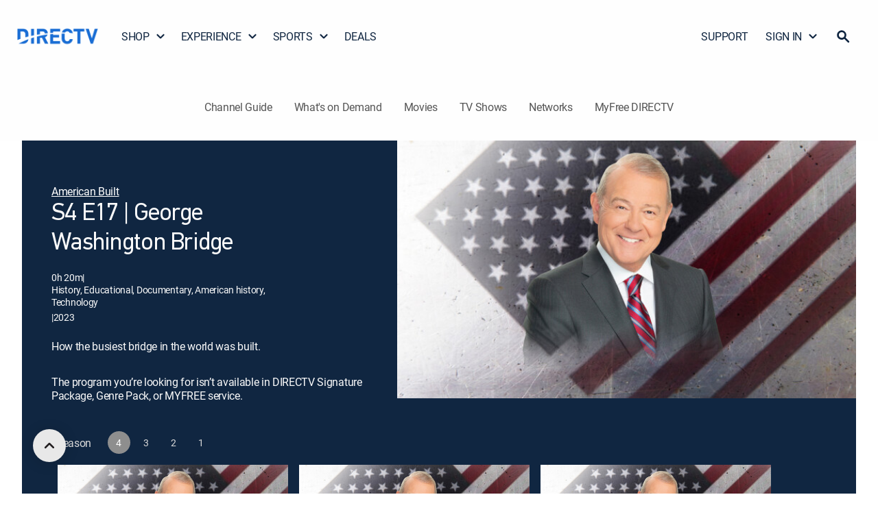

--- FILE ---
content_type: application/javascript
request_url: https://www.directv.com/AjZxV-/QVKZh/lGA-G/NQ/a9aaDkQ9r5N1Qm/UExGPFZyWg8/DnA/gTTZXYjM
body_size: 164676
content:
(function(){if(typeof Array.prototype.entries!=='function'){Object.defineProperty(Array.prototype,'entries',{value:function(){var index=0;const array=this;return {next:function(){if(index<array.length){return {value:[index,array[index++]],done:false};}else{return {done:true};}},[Symbol.iterator]:function(){return this;}};},writable:true,configurable:true});}}());(function(){Ff();FSv();gIv();var UA=function(){return fK.apply(this,[RP,arguments]);};var EY=function(CL){return +CL;};var Cl=function(){V0=[];};var nl=function(){jN=["","=TE","N(\x3f","W,%\tS","#ZF\n\f9",";,\x40#=","8F{QA",".","JUB9","9;<\"V","gF0(D\x3f%%A\v8)N\t}A","MAX[","kgpji7<\x00{d8/zpay\vx()PM5COXB21Q<;8C\\\x07&hkzqE_f","3","cEBN|Q=%meGq\x40J",":)","+BO","\\(A","\x3f6S\"$\x3f/_","\x00%ZE\r","21E(\x00(","(Ab1","X=EP\\0+F$\'1#\\[=]M[A","&","*!","a\r=#9GB\bHC","a\r= \x3f\\F\n5_AB)-Um;8GEH|YV]B5*H;,\\,Y^\rP","\b/P\v).FFU[","0FC]A:","a*\v#","j","&\"\x40H\x00\r(HV\x40","\f9]QFA","\f$[_\r\f\bPTQ","XXNn","/","L\r\nEAYJ2*c4\x00","{kX9<E\x3f \n\x3fjX\v\f5YPkI)0B9 ","W\x4028H\x3f$,>F\\\x07\f8","FJ:,D>!",")PH\x079|v}l33Q\"\'9","JH]J2*y","\f%\tW\x40N(;L(\'\bP:\\_\x00)]WN(=Im&P+\\E\t0P","T\\,","4","D/J","!\\N\nLMSG(","($PES0\x40C\\[q-D#:","wG.1L(i. Z_\r^LW_[3. \x07(G","","MKYn)*N (\b\"[","}gdJ9,b\"\'.AB\x07","9A[RQs","\x00!\\_","ZAZ[","AN","4","9OEAC(",">PE.mE\x40N","\n\f9HO","H#/","e;","2!ZI",":]AFc3=",">GMZ","QUi)2M,$ZE","4S","J\v9EAF\x401;U(;","QI:;B9 \nL[\r","$:\\\"A\v\n9[EVC9","X3)y",":","]\\,\x40;,","GU_(+S(","TA]","}9\x3fM%\t(G\v>.ZM[A|M8.",".;P8,\x00POL]gV/*D \b(FX","\\_E2]AS]5;S9,\\ \ts","G$% ,AC",",HP\\","N","#([_","),*T_\r","V","G, )t[\x3f,kEWD38G","E","yC9&WmSJ9M{4;>=#R\v|KAJ2=N),P.ZE5GWL4\x3fS,*\b\x3fF\v\x07\v(ZMPJ|1Gm=myJ2FN29Dc"," .>P_","zx<",">\x07","C\n,Z","9*P\v8:\tr]J+;S","\"\tZO\r","I=",":)ZH","L30G$;","N,.M$*$ZEG=_EGL.7Q9","S(8\t>A|\t9eKWD","y:0","SdzWr{=^)iVw=","~:([BLRUC)\x3fU(","9","V_L]","mARN)2Um\v:FN^LHDJ.","\t\b=\x40H|J59I9","\x00!",":8M","SJ(M($9Fi*=NjUB9","h\r","0H",")\"\x409\ttXZ;sH#",".\\_","B/\x405.]{\x072]W","+LF_F(\nD 9,GR;\n3[ESJ","TX","\b*{J","vSQM8,H;,/>VY(vBZ","^N\r","D9PTFJ/-"," T_\v9Z","L=0W,:","b",":tj)6-~Bdne\bD1\fwb7eun9e:\b=6.xL,Uh~\x07N\vkJ/z\x07\ftG\'sTnnC~L1+tj+&\nS~le<<w)\x3fJv\\=r}\b9\x07tj \thvEMn2T9\b>=\fdj*FhbW-\x40L1\bBi)\x3f^eu}-<!<\b1xj9\x3f_vm`\f\b=1\v\rj)=\tEXn`\f\b\x3f\t![Q\x3fcnnd\tl*\x001j)0Bun:ft8\x07EIlhaCmftD5\ftz)\x3f`Cn8)1&Bj)\x3f\tsR`&\x00qFP\x3fjqcZ0q\b=2s\x3f|sACh\fq=1am/yun7\b[u\b=7/r}$o{K\x40nu`\f1%L)\x3fhea|\vqF\f\n(6\bLj8JhObUd`N%V\x40&\bnrvK`\b91\fab\x00Q;hgax/9G;}=1!sY/\vSn\ng\bz=\x00\x00tj):.dCpk(I;t}-\x3fxeunV\f\b6:~)+hewun\tG\b=1#E/^eue:\bD1\fvx.=0htun\bP!\b3:tj\"98Xquc/\x3fH1\f^qZ\rjpunI+H\fth>L=Ee{M+`\x07*t\x3fhHDU,e q=1ffFCnq))1xCj)\x3f2cOD~3\f\b\x3f$\\G).hheXa\v\n`\b\b= ytj1YupX%N>&z|>LDx\v.S/LC/i2d\\Pwmt!I!#ZRGjpN0qy\b=%df:when{8k=+\x00tz)<\x40eqb;\n\f\b6(Cj)<gWUx2U\f\v11tiGn\x40C)ftzD1\fprO4Hemd`*O\"%VE:+\x3fuub;\n\f\b&$)}a1Miu~*\b>\'\'|jGnq\x07}%\x3fvx\'(1\btj\fB\x00n2Q79-4ftj\"\x3fSmu\x00;b2=\fdj*Q;hgg-2`}=1&A%euehJ:\v=1j)4\fMoand`\f4ftj\".\n_eumV/\x409ti%\x3f\rhfHB 1\njGjpaF0e\bD1\fvJ\v0ht\x00n5q=1\nWl>\vv[[\n\f\b6,LRZ\x3fheu5\tJ:\b=14T|GjGY{w`\x078Gtf:whe~a`\f\v42|VNlSun&>=1\f]\x3fl\\Hu~W1\f{\f.hfYW0<L)y<w\x3fHI\x40z(d\x07/\v1\ftj$Q7^euno/vb.=3.XC\x3fcUU\rl*\rW1\fe;.hf|mm=$y=5:tj)9eBSunjR4\b89\tL)==DPalf`\f\b=4C\x3fcUUU\x3fJ:\b=19\x07)\x3fcqnM1f`\f\nB,Yj\'+he~l\n\x3ft\f|\n1\ft\x402/,x`Yb(/\fzI\x3fc|b^\t;\b=1!/Dung\n%=\x3f/Bj)4-|Eani(`\f\bA\tEz,dhew~nM\f\x07\fta00-|eY`!9+\x00qFP\x3fjp_F0q\f\b= ytj01YupXo&($)4t{\\\x3fnvBvo\bUI\x40utj&\'ocHmw2s1c^\f2\rhpujGy\b=\x07c[9\x3f%kp}9t4\b4\x07M\\\x3fB~e_\r\n\f\b.>my\x07Fhgaj1n`\t\x00=_*tn<)Edn\x3fGt);hB\x00n0I&9-14t]\\\x3fE\x40c_\rX\f5;\x00][Q;ha`xn\x40\b=2#C\n_FV~\n`\b\b=3\fLj8JkaG8K:\b=& WlQ\b\x3f[uu{`\f-[\fta;-|eyH7\'`}=2\bC\f96^eu}&=y\x07y\b1xj9\x3fdC}Vh4ftj:0qv[e.EC9ti%\x3f\rhgIh`&-G\'|j%3Pedi!Yx\x3fKl}eqn(\f\b*Ez)\x07xpn\n8[\fta\\$|e_Xc/W1\fl=4heuy0kWy\b=\x07c)\x3f\tsb\tY!++&8Qc&=9v\\ulkI/+\x40\fcSG\x3fhev|l\'e=1\f|M2hheY}.p=1\fsNGJhJ\\D7)`\f\v4 L)=\rE|Cnkc.#`a>(B`Des/>(\rj)\x3foG`fLt%S\fvJ90hnynvuf1`E\nUhnly(3u\f\b=6|IC\x3fcgbIcc}=1ebWs`\f\b>:LlGJhIk,ef\b=:`o!\x3fsNeszo\fX,Itn)\x3f:euDml*\rW1\fo\f6YFYKp\f\vS\fvN/%ht\x00n2o}*8o<hln:j`\f\"2=doC\x3fc`mU*\b\x3f#{f)/k\vSn\r\x3fS\fvx[0ht\x00n5U{4ftj\"JBSvn\n\f\b6(D~)3;Kuno;\b=2 MG\n8Ex~m\b=1\frB\"+heqXs9`L)=\nSEXnlu\f\b=7Ob)Fhgew92`\t\x00;_*th9&\x3fZPSn`%\f/Bj)4Hani(`\f\b&Ez,dhew|n+M\f\x07\fta\x3f$|eY`!+\x00qFP\x3fkvzqF\f\n*\n/j)4Mems9`;!t{\\\x3fB}\x00;b\x07\ftq$\vJPh5n`+}=1&s>2\rkun\x07%!Cq/(Mhen\bd\f\b,D\ft\x40\x00,x`nh,351\x00RD\x3f\fewg6B#\x07#\x00<\x3fheBJ%\"0_ytj,Culp,D\ft\x40\f,x`nP/H1\f^C7\feuD4,l*\b3\'|jG`Gsi%=xj9\x3fdCyHs9`;!oM\\\x3fE~__\r\n\f\b6#)C)\x3f1`nIh`&!B+j)4[iSn%K\bS\f|H/8%Jbe>0s\x00\b-1xL\v:_un0v=8[\fta&-\fhevB$2C -LdiGjqbMw`\x07& ytj\n.`caV\f\v9A%Ql\thj\\v2\f\f\v2\ftm=Q;hffd\t*\b\x3f$_\x00)\x3fliSn%K\bS\f|H/8%Jbe>0s\x00\b-1xL,Uhvzv\fNu\b=4ba\nkiu~U\fW1\fQ2\n2eue&P\b\nytj8ogS{`\n\"1\ft{\\\x3fETc_\r\n\f\b6F)e)<2MTVB(Eb\b=2\n_1))eRny%(\x07} 1lh\x40_V\f\v>}VF\vSvn\n\f\b69qb)Q;hca\'\x40|$\fpj)2eue\rj\b1\tBj)4Eans9`:tj2\r~ZK7\f/H1\fYO>2peunn+H\fth<L)EedJ|\x00D1\frI/()sf\x40(if\b=:c!\x3fsNew{74V\f\b&,rm/zuj+`\f\f1\t|`%euG+\x07y\x073&%!\x40O-\the~zs9`N!t{\\\x3fB}\x00;b{\t\x40\fS)\x3f0YsIh`!9+\x00vGjrzoQ\x00\b=1$X\x3fJVk,\bftj\"98XquY`\f\bbRj/nEQnhem\f\b6 s\t)8A\x40s%gyu\b=1\fqE\nN:ERun2o\x3f9-4:tj.sNew}2\x3fM\fLz)\x3fDa\rnbfL1\fti\rlh\vSn\fO,p4H\bti)\x3fhs|Xk\nJ%\fyzUC",".]N\vYVgF;0\x40!:","\\,;B$(3%TY+)GP","3,[E\x07\n|JKZY9,Um<(SB8\tKF2+M!i\bmZI\x3f]","H\x07(LJ\x40x50E\">",".GN\f2]MUC/",".FIwG=,b\"-","F\x07\v/L\x40[X2","8;U, ","=\\P[I52M","\x079[E","9",",\x40","F(=8;\\H\r:=]E","uL(7W(3\'PH","eED(LVL3\x3fS>,U","J0EMP\x40","&,","\'","C  ","S(:\f#FN","SFN,","bB\f*\x40JQ1O9,mqN\v\f%YP]\x402~l\"-\t(","F(=,\x3fTF\r\n9[","QD\r","}evp","6U99F","GJ(S,\x3f#$RE\t","\x00\"\\E.\\T",":!%","VC);U\"&\b","3-B=<","\\+V",")-D)/8(T[;&L","/\t.AB\x07|CQ[|w.&([_\x3f2MKC\x07\x00v}d`\\,6w^\'Y|z#(\b;P\v\v8Lxit\x000","D\b5K","H\x00\x3fBF[W",";#PY\t\n3[]\\|\x3fM\x3f,4Y2\x40JS","F_2NMRV","M\x40","\f/","5ZZ\x40(~\x40m\x3f$Q\v\r)DBN0+Dm&P9L[\r^\fLVYF/-H\"\'2 P","+ 9yD\t","#VG9Z","\x3f<$XN8=PSFF;6U","CQ[","X\r\n]PFF>+U(","(A\r9DA\x40]%D,-\vZY)\v(FT[\\(","&Bj)\x3fjDsR`&9\x00q\\)\x3fZqUzkW\f\b=xG[9:1eul\x3f0n!\b89xL)\x07Cmub4X\f\r5=\x00Rj=`eyH/\'`\t\x00+=*tR.*hiS~%e1\fLj<7dLyVh14q!\x3fN}Mnp\x00.=\tab)34`]ukl*\b47|j%hPepfF\f0>\ntI\x00%h`}|9`4\v(9\fxL\x07mmpb;X\t351\x00R\x3f`cyH\'e\t\x00==*|R):|iSn%u\b1Lj,7dCuV\nh\f4to!6NeMi6`\x00.\t\fqb93;h]ukl%1\t|}%Pg^f<I.0=4rf\x3f%j^}n6x4\b89xL)\x07}mub4X\f\r5$\x00Rj\x3f`eyH3\'`\t\x00-=*tR+*hiSb%e\f1\fLi<7dL}Vh14tA!\x3fNMnl\x00.=\tOb)34x]ukl*\b6|j\n\x3fPepfF\f084tfN%h`}h9`4\n(9\fxL)\x07mmwb;X351\x00]r\x3f`oyH\'`\x00==%|R):yiSn%e\b1\fLj,7dCuVh\f%4to!+NeMn&`\x00.\t\fqb<3;h]pEC%*1\t|z%Pa`fF}0=4|f\x3f%o`}n9R4\b89\fxL)\x07Smub4X\f\r56\x00Rj86`eyH\'`\t\x00\x3f=*tR-hiSj%e1\fLi7dLaVh\x0014v!\x3fNMnj\x00.=\tqb)4J]uhh*\b\x3f \x40G).\rhCre\b.%^E\n*xeun9e}&<\rz9\x07yudMh\r51tt`+9(^]uhh*\b\x3f#zG)4heua2T/>=1\x07\\}\t+Run5I9-4 \rj)=>gXn\fj`\f$\"\x00RoC\x3fc]W\x00c%\t*\nc<L=eqX`b=1\x07\\}\t+BSun.Df1fF\tG*KRY`\f\b7\x00Rn-Q;hgmC\tG:\b=1\f~cGjFYYw`\x07 *w\x3fza]C\ff1W}+mmub,x3\fe)\x3f7Am\fnC\n\t*~gD\x3feue.\vX4{=1\ftjX-\vRun5{9-4ftj\"7yun1*u9\b4[\fta/+=|e_X`4$+_*th;>eue\vC\vS\fvI>:whe~]\tip9-3t^\\)\x3fSGMn\fj`\f\"&\"\")\x3fh`wcou`\f%7Vh\theGYw`\x07=)<\fc_L\bheuk,q\f\bE\x3fxL,UhrvL2I(/=1\x07G/c]mw1n`\b>>1\fr)/heMw`\x070\nt\x3fx|~VO:\b==V.\x07\x3fDb[l\f=2[)\x3fhgf_>u`\f7*\x3f\x07 Inl\fjF\f\b=1Bj)4LUanp","=,E"," \b}vv","1LR","S\x3f&P(M_\x3f]MZH|1C+<,AB\x07|BAM\\r",")(\b","o,=(h9GP","7=","<\x07,LaF]3,","\x3fZX\x07(\tkRI5=Dm({\v;MZ","3GOQV81V#","eZY2]E\x40F30m99GJ\nu","\x40E3^J","EJ\n9","SMDl3:D","LJW\x408;",",CJ-=KHQK","H+;19AY","K\x40G9,","TA","/]]XJ","M.\x3fW(","\x40r)3+c\x3fN-U u","L\"+(",":>","\x40Wu].\x3fX",".&9G^\v\n3[","\x40QI50D;\x00(G_",":L,","]MYJ1O(","-U>","VJ(\x3f","\\E\v(","_","Y\r0HGQ","\b\x3fXX","8T!%*\x3fFB\x07\x40W\x40","),\n","\r\b\x40IQ\x40)*\f*\b;P","=PG","\b,R","\bM\\^LJQ]=2%\t$[\v+2]E]A9,","Q%(\"XJ","7 \f",",\\","mZY=2H)i9PF\n|]KK9-U\x3f<8GNH3G\t][9,\x40/%P$[X2JA%0\";\x3f_\x07^>L][9,\x40/%\\m[DS=[VUV|1C\',>F\r(\tLUY9~\x40m/\t WDP5]AFN(1SaUP P_\x008\x07","bn*9v\x40QM)9~\x3f,(GN!5GB[","H\x07(\x40JAJ","4","*N=#R\t","=[WQ",".;R\"%\n","(C","cM0)v{kp","UJ51T4xOEz\f",">yLC",".\fPE\f.",">=#R","=.Q(\'3%\\G\f","tpEIt\f","BD[","=","WC5;O99]","S^,HP\\se(1\f\x3fPXU8.\x40\bm~g(+\\B}\x07HNdln\n(K","Y\r3_A","GTG","X\x3fB","X\r8kAUL30","8FN","QAaDSm","[A1;R>(","G","HUA;+\x40*,","),\n.Po\t\n=","g\\]33Dm86mcB\r\t9[","VC\t\f]","GJ(S\"=4EN\'","+","CJ>5H9\nTF\r=MW","=)D>&8X","\v=",")P","\x40\'\x00(","9Z^\v9G\x40","9T_\r",">PY,9YHUL93D#=(5A","`:8R.;#vJ\b=Z","p/:u\x3f(","\rn","/}MYJ3+U~\b$CN","p0H*!\b,GN","J[A9"," \\X\r","C d\b!PF\r\n.P"," EG\r\n5FJ","FJ","1;W!","ZA\x40","/BN\n.\x40RQ]+O:;\x00=PO","\x00,GX\r80FE\x40","\x3f\n: ",")","&yL[A9T +PY\x3fL","%\x3fvruc\t","\\\r\b","P|","]G","}Khf",")PS\'","*,\b2,A_\r\f%","\x40K","N(",":3JQYJ2*","#%TY\r[VUV+G+,","\x40.*(GJ3G","X.7U,+","\v2OMFB3\x40$%=)GN\r","/Xt","RN(3\x40GQ\\",",\n#Ag5]f]\x401;U\x3f 18AD/]","/A","JKXC9=U,#\\^:=]E","(=pG\r9GP","J\t","\\.=","\\","J\x40J[]\n;S> ","B{","H+;(vC1\x40QY","($CN-9DAZ[","QN)EPbN0+D"];};var Rx=function(xY,L7){return xY===L7;};var NX=function(tN,FL){return tN-FL;};var ZY=function(){return ["\x6c\x65\x6e\x67\x74\x68","\x41\x72\x72\x61\x79","\x63\x6f\x6e\x73\x74\x72\x75\x63\x74\x6f\x72","\x6e\x75\x6d\x62\x65\x72"];};var fl=function UX(HY,K1){'use strict';var jX=UX;switch(HY){case lC:{var w3=K1[mz];vX.push(JN);var TA=AT()[f3(F0)](GY,QI);var LY=AT()[f3(F0)](GY,QI);if(w3[cA()[I0(rI)](vF,TX)]){var mN=w3[cA()[I0(rI)].apply(null,[vF,TX])][cA()[I0(S3)](AL,g1)](AT()[f3(f0)](kB,L1));var Kl=mN[FX()[Wb(kT)](g1,KW,ML,DX,Z0,gA)](RT()[GB(hW)].apply(null,[lL,rL,VF,lI,Z0]));if(Kl){var W3=Kl[vl(typeof Ex()[wA(FW)],'undefined')?Ex()[wA(f7)].call(null,Nl,PL,hY,H3):Ex()[wA(wT)].call(null,B1,UN,I3,bW)](AT()[f3(mA)].call(null,d0,H1));if(W3){TA=Kl[AT()[f3(zI)].apply(null,[zA,Q0])](W3[Rx(typeof cA()[I0(nX)],qB('',[][[]]))?cA()[I0(MN)](kB,c0):cA()[I0(sL)].call(null,ST,RY)]);LY=Kl[AT()[f3(zI)].call(null,zA,Q0)](W3[NI()[XN(Z0)].call(null,MY,Zb,gl,gA)]);}}}var rN;return rN=NT(gU,[Ex()[wA(zB)](Jx,nB,vx,CT),TA,Rx(typeof RT()[GB(rI)],qB(cA()[I0(FT)].apply(null,[zz,AA]),[][[]]))?RT()[GB(CY)](ZB,HB,bN,ON,RW):RT()[GB(LT)].call(null,lL,RX,NK,sl,Zb),LY]),vX.pop(),rN;}break;case gC:{vX.push(PW);var p3=vl(typeof Ex()[wA(nK)],'undefined')?Ex()[wA(RY)].apply(null,[pX,tL,NB,RW]):Ex()[wA(wT)].apply(null,[Z0,zL,WB,cX]);try{var A0=vX.length;var bI=Xx(fw);if(rS[Rx(typeof cA()[I0(gB)],qB('',[][[]]))?cA()[I0(MN)](vI,bq):cA()[I0(xT)](DN,vB)][Ex()[wA(In)](rD,kn,BB,nK)]&&rS[cA()[I0(xT)](DN,vB)][Ex()[wA(In)].apply(null,[T2,TX,BB,nK])][Gp]&&rS[cA()[I0(xT)](DN,vB)][Ex()[wA(In)](b5,bg,BB,nK)][Gp][kR[AR]]&&rS[cA()[I0(xT)](DN,vB)][Rx(typeof Ex()[wA(Gh)],qB('',[][[]]))?Ex()[wA(wT)](Xx(Gp),I2,p5,Lr):Ex()[wA(In)].apply(null,[rg,sZ,BB,nK])][Gp][Gp][cA()[I0(xZ)](Yr,EM)]){var GM=Rx(rS[cA()[I0(xT)](DN,vB)][Rx(typeof Ex()[wA(kT)],qB([],[][[]]))?Ex()[wA(wT)](Xx(Xx([])),rD,Xn,HB):Ex()[wA(In)](In,DM,BB,nK)][kR[AR]][Gp][cA()[I0(xZ)](Yr,EM)],rS[cA()[I0(xT)](DN,vB)][Ex()[wA(In)](VJ,qg,BB,nK)][Gp]);var QO=GM?cA()[I0(AR)].apply(null,[gK,t5]):cA()[I0(OJ)](Np,OJ);var Hg;return vX.pop(),Hg=QO,Hg;}else{var mM;return vX.pop(),mM=p3,mM;}}catch(nG){vX.splice(NX(A0,AR),Infinity,PW);var Eg;return vX.pop(),Eg=p3,Eg;}vX.pop();}break;case Jd:{vX.push(ZZ);try{var fM=vX.length;var RR=Xx(Xx(mz));var wE=Gp;var m4=rS[cA()[I0(CY)](Q1,hW)][Ex()[wA(gp)](In,Zn,MB,tg)](rS[Ex()[wA(B5)](PL,I2,pK,mJ)][Ex()[wA(Sj)](Xx({}),Y4,S4,r7)],AT()[f3(B5)].apply(null,[Zn,Vr]));if(m4){wE++;Xx(Xx(m4[vl(typeof AT()[f3(Z0)],'undefined')?AT()[f3(sl)](EO,fW):AT()[f3(gA)].apply(null,[xR,KD])]))&&dj(m4[AT()[f3(sl)](EO,fW)][Ex()[wA(A4)].apply(null,[Un,vB,mY,Ij])]()[vl(typeof AT()[f3(z4)],qB([],[][[]]))?AT()[f3(qD)](lM,lP):AT()[f3(gA)](xj,r4)](cA()[I0(Vj)](RQ,N2)),GJ(AR))&&wE++;}var pZ=wE[Rx(typeof Ex()[wA(MR)],qB([],[][[]]))?Ex()[wA(wT)](Th,rg,X2,VD):Ex()[wA(A4)](rD,b5,mY,Ij)]();var xM;return vX.pop(),xM=pZ,xM;}catch(KE){vX.splice(NX(fM,AR),Infinity,ZZ);var Lp;return Lp=Ex()[wA(RY)](PD,xT,OM,RW),vX.pop(),Lp;}vX.pop();}break;case mV:{var qJ=K1[mz];vX.push(TM);var Kr=Rx(typeof Ex()[wA(KO)],qB([],[][[]]))?Ex()[wA(wT)](QR,PD,Ir,cM):Ex()[wA(RY)](Xx(Xx({})),TJ,xh,RW);var wZ=Ex()[wA(RY)](FW,N5,xh,RW);var Rr=new (rS[tp()[vn(sl)](F4,F0,MN,FT)])(new (rS[tp()[vn(sl)](F4,F0,cZ,FT)])(Rx(typeof AT()[f3(B4)],qB('',[][[]]))?AT()[f3(gA)](Sh,Kh):AT()[f3(Gh)].call(null,X5,PE)));try{var NG=vX.length;var Jg=Xx([]);if(Xx(Xx(rS[Rx(typeof cA()[I0(MO)],qB([],[][[]]))?cA()[I0(MN)](BO,JZ):cA()[I0(Z0)].call(null,SR,sZ)][cA()[I0(CY)].call(null,U2,hW)]))&&Xx(Xx(rS[cA()[I0(Z0)](SR,sZ)][cA()[I0(CY)].call(null,U2,hW)][Ex()[wA(gp)](Xx(Gp),Xx(Xx([])),qn,tg)]))){var HG=rS[cA()[I0(CY)].apply(null,[U2,hW])][Ex()[wA(gp)](nX,Xx([]),qn,tg)](rS[Rx(typeof Ex()[wA(f7)],'undefined')?Ex()[wA(wT)](Xx(Gp),B1,PL,Jj):Ex()[wA(Gh)](Xx(Xx(Gp)),I2,f1,d0)][Ex()[wA(Sj)](M5,UN,nq,r7)],AT()[f3(zB)].apply(null,[F0,UO]));if(HG){Kr=Rr[tp()[vn(hJ)].apply(null,[N4,EO,KW,WD])](HG[AT()[f3(sl)].call(null,EO,Ar)][Ex()[wA(A4)](Zb,M5,zN,Ij)]());}}wZ=vl(rS[cA()[I0(Z0)].call(null,SR,sZ)],qJ);}catch(rE){vX.splice(NX(NG,AR),Infinity,TM);Kr=RT()[GB(nX)](KZ,Ig,lI,Bn,Dg);wZ=RT()[GB(nX)].call(null,KZ,CZ,lI,Bn,T2);}var hr=qB(Kr,fj(wZ,AR))[Ex()[wA(A4)].apply(null,[Sj,gO,zN,Ij])]();var Vq;return vX.pop(),Vq=hr,Vq;}break;case Pt:{vX.push(F0);var Pn=Ex()[wA(nX)](Xx(AR),OJ,Tq,IR);var HD=Xx({});try{var zD=vX.length;var fh=Xx({});var OG=Gp;try{var vg=rS[Ex()[wA(xZ)](Jx,tj,Sr,Sj)][Ex()[wA(Sj)](FT,hW,mh,r7)][vl(typeof Ex()[wA(Z0)],qB([],[][[]]))?Ex()[wA(A4)].call(null,FW,f4,px,Ij):Ex()[wA(wT)](FW,CZ,Eh,bZ)];rS[cA()[I0(CY)].call(null,RJ,hW)][vl(typeof tp()[vn(lh)],'undefined')?tp()[vn(Bn)].call(null,Fr,A4,kT,FT):tp()[vn(FT)](QD,BZ,Z0,kp)](vg)[Ex()[wA(A4)].call(null,Op,rI,px,Ij)]();}catch(M4){vX.splice(NX(zD,AR),Infinity,F0);if(M4[AT()[f3(JD)].call(null,gE,Bp)]&&Rx(typeof M4[AT()[f3(JD)](gE,Bp)],Rx(typeof AT()[f3(nX)],'undefined')?AT()[f3(gA)](pr,v4):AT()[f3(kT)].call(null,EM,dp))){M4[AT()[f3(JD)](gE,Bp)][AT()[f3(Ig)](Dg,Nh)](AT()[f3(Vj)].call(null,VJ,hD))[cA()[I0(nB)](SG,vR)](function(Wg){vX.push(RO);if(Wg[AT()[f3(gp)](JJ,r1)](cA()[I0(vj)](Sp,QR))){HD=Xx(Xx(fw));}if(Wg[AT()[f3(gp)].apply(null,[JJ,r1])](Rx(typeof Ex()[wA(gA)],'undefined')?Ex()[wA(wT)](hJ,TR,bM,vr):Ex()[wA(JD)](An,Nl,K2,lI))){OG++;}vX.pop();});}}Pn=Rx(OG,hQ[Ex()[wA(Vj)].apply(null,[DM,Gp,X5,dZ])]())||HD?cA()[I0(AR)](En,t5):cA()[I0(OJ)].apply(null,[hp,OJ]);}catch(Jr){vX.splice(NX(zD,AR),Infinity,F0);Pn=cA()[I0(Th)](Tg,qg);}var G5;return vX.pop(),G5=Pn,G5;}break;case cQ:{var UM=K1[mz];vX.push(l4);if(vl(typeof rS[kr()[Ch(Gp)](vB,Wj,zJ,Xx(AR),FT)],cA()[I0(hW)].apply(null,[HT,d4]))&&Jh(UM[rS[kr()[Ch(Gp)](IZ,Wj,zJ,kn,FT)][vl(typeof Ex()[wA(hJ)],'undefined')?Ex()[wA(M5)](A4,Y4,Dr,DR):Ex()[wA(wT)](CY,Xx(Xx(AR)),Uq,ZB)]],null)||Jh(UM[Pq()[Or(lh)].apply(null,[Zn,gA,Xx({}),Gp,mh,OJ])],null)){var cE;return cE=rS[cA()[I0(nX)].apply(null,[bh,r7])][vl(typeof Ex()[wA(P2)],'undefined')?Ex()[wA(zI)](lI,z4,R0,mj):Ex()[wA(wT)](tR,B1,k2,fR)](UM),vX.pop(),cE;}vX.pop();}break;case Od:{vX.push(C5);var rn=Ex()[wA(RY)](A4,Yn,KJ,RW);try{var Mg=vX.length;var Jq=Xx(Xx(mz));rn=rS[AT()[f3(YO)](Aq,bD)][Ex()[wA(Sj)].call(null,Xx({}),z2,vW,r7)][Ex()[wA(kT)](Ig,Rj,NF,tR)](RT()[GB(Op)](sM,rL,dM,Z0,TJ))?cA()[I0(AR)](WN,t5):cA()[I0(OJ)](pj,OJ);}catch(vM){vX.splice(NX(Mg,AR),Infinity,C5);rn=cA()[I0(Th)].apply(null,[pr,qg]);}var A2;return vX.pop(),A2=rn,A2;}break;case V6:{vX.push(sn);var dJ=Ex()[wA(RY)](wT,Xx({}),vE,RW);try{var S5=vX.length;var dD=Xx([]);dJ=vl(typeof rS[kr()[Ch(cD)](LT,Fh,w7,RX,MN)],cA()[I0(hW)](qI,d4))?cA()[I0(AR)](jC,t5):cA()[I0(OJ)](bn,OJ);}catch(l2){vX.splice(NX(S5,AR),Infinity,sn);dJ=cA()[I0(Th)](K4,qg);}var Dp;return vX.pop(),Dp=dJ,Dp;}break;case FU:{vX.push(c5);var LG=Ex()[wA(RY)](cD,N5,xg,RW);if(rS[cA()[I0(xT)](Xq,vB)]&&rS[cA()[I0(xT)](Xq,vB)][vl(typeof Ex()[wA(s5)],qB('',[][[]]))?Ex()[wA(In)](CZ,cZ,lb,nK):Ex()[wA(wT)](rD,DM,BM,lO)]&&rS[Rx(typeof cA()[I0(nD)],qB('',[][[]]))?cA()[I0(MN)](s4,Nj):cA()[I0(xT)].apply(null,[Xq,vB])][Ex()[wA(In)].apply(null,[AR,FW,lb,nK])][AT()[f3(zA)](TR,ZM)]){var gJ=rS[Rx(typeof cA()[I0(zB)],'undefined')?cA()[I0(MN)](fR,rq):cA()[I0(xT)](Xq,vB)][Rx(typeof Ex()[wA(HM)],qB([],[][[]]))?Ex()[wA(wT)](An,B1,XR,sE):Ex()[wA(In)](tR,gA,lb,nK)][AT()[f3(zA)].call(null,TR,ZM)];try{var Uj=vX.length;var gj=Xx({});var v5=rS[Rx(typeof cA()[I0(lI)],qB('',[][[]]))?cA()[I0(MN)].apply(null,[rR,sJ]):cA()[I0(sl)].call(null,JM,qp)][Ex()[wA(Wr)].apply(null,[XR,tj,bE,jR])](Ph(rS[cA()[I0(sl)].call(null,JM,qp)][Ex()[wA(IZ)](Xx(AR),Xx(Xx({})),sD,tJ)](),Mr))[Ex()[wA(A4)](z2,rg,VX,Ij)]();rS[cA()[I0(xT)].apply(null,[Xq,vB])][Ex()[wA(In)](nB,Yn,lb,nK)][AT()[f3(zA)].call(null,TR,ZM)]=v5;var fD=Rx(rS[cA()[I0(xT)](Xq,vB)][vl(typeof Ex()[wA(kT)],'undefined')?Ex()[wA(In)](N5,TR,lb,nK):Ex()[wA(wT)](PD,cD,hR,J4)][AT()[f3(zA)](TR,ZM)],v5);var NR=fD?cA()[I0(AR)](cj,t5):cA()[I0(OJ)](hM,OJ);rS[cA()[I0(xT)](Xq,vB)][Ex()[wA(In)](An,Xx(Xx(Gp)),lb,nK)][AT()[f3(zA)](TR,ZM)]=gJ;var TE;return vX.pop(),TE=NR,TE;}catch(Hj){vX.splice(NX(Uj,AR),Infinity,c5);if(vl(rS[cA()[I0(xT)].apply(null,[Xq,vB])][Ex()[wA(In)](Yn,RW,lb,nK)][Rx(typeof AT()[f3(Wr)],qB('',[][[]]))?AT()[f3(gA)](hO,PL):AT()[f3(zA)].call(null,TR,ZM)],gJ)){rS[cA()[I0(xT)](Xq,vB)][Ex()[wA(In)](lh,WD,lb,nK)][vl(typeof AT()[f3(Jx)],qB('',[][[]]))?AT()[f3(zA)](TR,ZM):AT()[f3(gA)](UD,Uh)]=gJ;}var Dn;return vX.pop(),Dn=LG,Dn;}}else{var wg;return vX.pop(),wg=LG,wg;}vX.pop();}break;case Ef:{var Ug=K1[mz];vX.push(OD);var X4=cA()[I0(FT)].call(null,BD,AA);var qq=cA()[I0(FT)].apply(null,[BD,AA]);var Ag=cA()[I0(B5)](VM,XR);var Zr=[];try{var w5=vX.length;var lR=Xx([]);try{X4=Ug[AT()[f3(Zh)](TX,K4)];}catch(Bj){vX.splice(NX(w5,AR),Infinity,OD);if(Bj[tp()[vn(WD)].call(null,Kj,Lj,kT,wT)][AT()[f3(gp)].call(null,JJ,Y2)](Ag)){X4=kr()[Ch(Op)](nB,Fj,gY,KW,AR);}}var WM=rS[cA()[I0(sl)](Hp,qp)][Ex()[wA(Wr)].apply(null,[I2,f4,MT,jR])](Ph(rS[cA()[I0(sl)](Hp,qp)][Ex()[wA(IZ)](cD,sq,Qj,tJ)](),Mr))[Ex()[wA(A4)].apply(null,[Xx(Xx(AR)),Y4,IX,Ij])]();Ug[vl(typeof AT()[f3(s5)],'undefined')?AT()[f3(Zh)].call(null,TX,K4):AT()[f3(gA)](D7,zR)]=WM;qq=vl(Ug[vl(typeof AT()[f3(I2)],qB([],[][[]]))?AT()[f3(Zh)](TX,K4):AT()[f3(gA)](IZ,Un)],WM);Zr=[NT(gU,[AT()[f3(sl)].call(null,EO,C5),X4]),NT(gU,[vl(typeof AT()[f3(O4)],'undefined')?AT()[f3(lI)](LM,dI):AT()[f3(gA)].apply(null,[qR,mj]),Qn(qq,AR)[Ex()[wA(A4)](zL,Zb,IX,Ij)]()])];var dO;return vX.pop(),dO=Zr,dO;}catch(Rh){vX.splice(NX(w5,AR),Infinity,OD);Zr=[NT(gU,[vl(typeof AT()[f3(qp)],qB('',[][[]]))?AT()[f3(sl)].call(null,EO,C5):AT()[f3(gA)](Lh,jZ),X4]),NT(gU,[vl(typeof AT()[f3(rI)],qB('',[][[]]))?AT()[f3(lI)](LM,dI):AT()[f3(gA)](Kj,Qp),qq])];}var MJ;return vX.pop(),MJ=Zr,MJ;}break;case Pz:{var cO=K1[mz];vX.push(BR);var gM;return gM=Xx(Xx(cO[cA()[I0(xT)](vW,vB)]))&&Xx(Xx(cO[cA()[I0(xT)](vW,vB)][Ex()[wA(In)].apply(null,[qg,P2,M1,nK])]))&&cO[cA()[I0(xT)](vW,vB)][Ex()[wA(In)].call(null,Xx(Xx(Gp)),tg,M1,nK)][Gp]&&Rx(cO[cA()[I0(xT)].apply(null,[vW,vB])][Ex()[wA(In)].call(null,hJ,zL,M1,nK)][Gp][vl(typeof Ex()[wA(HM)],qB([],[][[]]))?Ex()[wA(A4)](N5,Op,kX,Ij):Ex()[wA(wT)](b5,rD,Mp,VR)](),vl(typeof Ex()[wA(d4)],'undefined')?Ex()[wA(t5)](CY,Xx(AR),ZS,np):Ex()[wA(wT)].call(null,HB,cD,CY,XJ))?cA()[I0(AR)].apply(null,[GX,t5]):cA()[I0(OJ)].call(null,CM,OJ),vX.pop(),gM;}break;case pz:{vX.push(TR);var Vh=Ex()[wA(RY)](RW,FW,fq,RW);try{var jJ=vX.length;var HR=Xx(fw);Vh=vl(typeof rS[FX()[Wb(Zb)](Xx(Xx([])),hJ,zr,Eq,hJ,PD)],Rx(typeof cA()[I0(Lj)],qB('',[][[]]))?cA()[I0(MN)](hj,zO):cA()[I0(hW)].call(null,CW,d4))?cA()[I0(AR)](O5,t5):cA()[I0(OJ)].apply(null,[YO,OJ]);}catch(qr){vX.splice(NX(jJ,AR),Infinity,TR);Vh=cA()[I0(Th)].apply(null,[VF,qg]);}var QG;return vX.pop(),QG=Vh,QG;}break;case fH:{vX.push(CE);if(rS[vl(typeof cA()[I0(MN)],qB([],[][[]]))?cA()[I0(Z0)](HE,sZ):cA()[I0(MN)](d4,wp)][Ex()[wA(Gh)](Xx(AR),Gp,TF,d0)]){if(rS[vl(typeof cA()[I0(DR)],qB('',[][[]]))?cA()[I0(CY)](LI,hW):cA()[I0(MN)](s2,W5)][Ex()[wA(gp)](Xx(Xx({})),CY,BK,tg)](rS[vl(typeof cA()[I0(VJ)],qB([],[][[]]))?cA()[I0(Z0)](HE,sZ):cA()[I0(MN)](rr,JR)][Ex()[wA(Gh)].apply(null,[Rj,Sj,TF,d0])][Ex()[wA(Sj)].apply(null,[d4,FT,ng,r7])],Rx(typeof Ex()[wA(gA)],qB('',[][[]]))?Ex()[wA(wT)].apply(null,[hJ,Xx(Xx(Gp)),f4,vG]):Ex()[wA(gB)].call(null,tg,rI,ZF,rM))){var LR;return LR=cA()[I0(AR)](hX,t5),vX.pop(),LR;}var b4;return b4=vl(typeof RT()[GB(Zb)],qB([],[][[]]))?RT()[GB(nX)](pE,f4,lI,Bn,cD):RT()[GB(CY)].apply(null,[kM,Th,WR,GD,lI]),vX.pop(),b4;}var U5;return U5=Rx(typeof Ex()[wA(dG)],'undefined')?Ex()[wA(wT)](b5,KW,sO,bG):Ex()[wA(RY)].call(null,lh,fE,OO,RW),vX.pop(),U5;}break;case hV:{var xO;vX.push(S4);return xO=Xx(gq(Ex()[wA(Sj)].apply(null,[Sj,Xx(Xx([])),wb,r7]),rS[cA()[I0(Z0)](G1,sZ)][cA()[I0(nD)](MF,Th)][tp()[vn(Op)].call(null,gK,On,DR,wT)][FX()[Wb(LT)](Gp,Wr,rG,QI,TR,MN)])||gq(Ex()[wA(Sj)](sl,Xx(Xx(AR)),wb,r7),rS[cA()[I0(Z0)](G1,sZ)][cA()[I0(nD)].apply(null,[MF,Th])][tp()[vn(Op)].call(null,gK,On,sZ,wT)][kr()[Ch(Ig)](tL,M3,Al,Xx([]),wT)])),vX.pop(),xO;}break;case FH:{var dE=K1[mz];var cG=K1[fw];vX.push(UE);if(jE(cG,null)||dj(cG,dE[vl(typeof Ex()[wA(zB)],qB('',[][[]]))?Ex()[wA(Gp)].call(null,z4,d4,ED,HB):Ex()[wA(wT)].call(null,Bn,Xx(Xx(AR)),rq,qD)]))cG=dE[vl(typeof Ex()[wA(sl)],'undefined')?Ex()[wA(Gp)].call(null,Xx(AR),Xx(AR),ED,HB):Ex()[wA(wT)](cD,rg,kp,K4)];for(var z5=Gp,CO=new (rS[vl(typeof cA()[I0(cD)],qB('',[][[]]))?cA()[I0(nX)].call(null,tM,r7):cA()[I0(MN)](fG,jD)])(cG);nZ(z5,cG);z5++)CO[z5]=dE[z5];var w2;return vX.pop(),w2=CO,w2;}break;case vC:{vX.push(QM);try{var lp=vX.length;var YM=Xx([]);var IE=Gp;var qj=rS[cA()[I0(CY)](gD,hW)][Ex()[wA(gp)].call(null,CZ,FW,E7,tg)](rS[cA()[I0(rI)](QZ,TX)],cA()[I0(S3)](n7,g1));if(qj){IE++;if(qj[cA()[I0(LT)](Cj,rg)]){qj=qj[cA()[I0(LT)].apply(null,[Cj,rg])];IE+=qB(fj(qj[Ex()[wA(Gp)](Un,rD,mG,HB)]&&Rx(qj[Ex()[wA(Gp)](WD,Xx(Xx({})),mG,HB)],AR),AR),fj(qj[AT()[f3(hJ)].apply(null,[lh,RZ])]&&Rx(qj[Rx(typeof AT()[f3(zJ)],'undefined')?AT()[f3(gA)](R4,DG):AT()[f3(hJ)](lh,RZ)],cA()[I0(S3)](n7,g1)),kR[DM]));}}var J7;return J7=IE[Ex()[wA(A4)](Xx(Xx([])),A4,MQ,Ij)](),vX.pop(),J7;}catch(Wh){vX.splice(NX(lp,AR),Infinity,QM);var SO;return SO=Ex()[wA(RY)].call(null,TX,sl,wq,RW),vX.pop(),SO;}vX.pop();}break;case Zw:{vX.push(Vn);if(Xx(rS[cA()[I0(Z0)](E7,sZ)][Rx(typeof cA()[I0(tL)],qB('',[][[]]))?cA()[I0(MN)].call(null,JO,bq):cA()[I0(YO)].call(null,HF,Zh)])){var qh=Rx(typeof rS[cA()[I0(Z0)](E7,sZ)][AT()[f3(xZ)].apply(null,[JE,xl])],cA()[I0(hW)].apply(null,[z3,d4]))?cA()[I0(AR)](SX,t5):RT()[GB(nX)](BZ,nX,lI,Bn,PL);var jO;return vX.pop(),jO=qh,jO;}var Nn;return Nn=Ex()[wA(RY)](g1,Zn,jn,RW),vX.pop(),Nn;}break;case vS:{vX.push(Xg);var S2=Ex()[wA(RY)](Y4,kT,ZA,RW);try{var wG=vX.length;var gh=Xx(Xx(mz));if(rS[cA()[I0(xT)].call(null,Fl,vB)]&&rS[vl(typeof cA()[I0(nD)],qB('',[][[]]))?cA()[I0(xT)](Fl,vB):cA()[I0(MN)](Rg,Zp)][kr()[Ch(l5)].apply(null,[b5,HN,MR,Xx({}),gA])]&&rS[cA()[I0(xT)](Fl,vB)][kr()[Ch(l5)].call(null,hJ,HN,MR,Rj,gA)][Ex()[wA(zA)](Z0,fE,SI,Yq)]){var SM=rS[cA()[I0(xT)].call(null,Fl,vB)][kr()[Ch(l5)](xT,HN,MR,Xx(Gp),gA)][Ex()[wA(zA)].call(null,PL,tg,SI,Yq)][Ex()[wA(A4)](TJ,qp,dL,Ij)]();var PZ;return vX.pop(),PZ=SM,PZ;}else{var dh;return vX.pop(),dh=S2,dh;}}catch(hE){vX.splice(NX(wG,AR),Infinity,Xg);var FO;return vX.pop(),FO=S2,FO;}vX.pop();}break;case Tw:{vX.push(NE);var rh=rS[cA()[I0(CY)].call(null,XX,hW)][vl(typeof FX()[Wb(wT)],'undefined')?FX()[Wb(T2)](l5,Nl,qp,B2,rG,Op):FX()[Wb(Sj)](Xx({}),TJ,vp,ME,nX,rq)]?rS[cA()[I0(CY)](XX,hW)][vl(typeof AT()[f3(B4)],'undefined')?AT()[f3(qp)].call(null,Eq,xV):AT()[f3(gA)].apply(null,[UR,VZ])](rS[Rx(typeof cA()[I0(An)],qB([],[][[]]))?cA()[I0(MN)](x4,kq):cA()[I0(CY)](XX,hW)][FX()[Wb(T2)](FW,Xx(Xx([])),qp,B2,Bn,Op)](rS[Rx(typeof cA()[I0(hJ)],qB([],[][[]]))?cA()[I0(MN)].call(null,T2,DG):cA()[I0(xT)](zx,vB)]))[cA()[I0(DM)](V4,bq)](vl(typeof Ex()[wA(Y4)],'undefined')?Ex()[wA(Yn)](hJ,M5,tK,bJ):Ex()[wA(wT)](Sj,Xx([]),O5,VM)):cA()[I0(FT)].call(null,kx,AA);var VE;return vX.pop(),VE=rh,VE;}break;case Of:{vX.push(q4);try{var kJ=vX.length;var KG=Xx(fw);var UZ=new (rS[cA()[I0(Z0)](lr,sZ)][cA()[I0(nD)](Hn,Th)][tp()[vn(Op)](cp,On,M5,wT)][FX()[Wb(LT)](Yn,Y4,rG,NZ,pX,MN)])();var WG=new (rS[cA()[I0(Z0)](lr,sZ)][cA()[I0(nD)](Hn,Th)][vl(typeof tp()[vn(Zb)],qB([],[][[]]))?tp()[vn(Op)](cp,On,tg,wT):tp()[vn(FT)](Gq,MY,MN,f0)][kr()[Ch(Ig)](RW,fr,Al,Xx({}),wT)])();var fZ;return vX.pop(),fZ=Xx(Xx(mz)),fZ;}catch(WJ){vX.splice(NX(kJ,AR),Infinity,q4);var cg;return cg=Rx(WJ[AT()[f3(WD)].apply(null,[bJ,T5])][AT()[f3(hJ)](lh,tq)],Rx(typeof AT()[f3(MN)],'undefined')?AT()[f3(gA)].apply(null,[Hh,lr]):AT()[f3(CY)](Hh,YD)),vX.pop(),cg;}vX.pop();}break;case hw:{vX.push(gZ);throw new (rS[AT()[f3(CY)](Hh,Bq)])(RT()[GB(Zb)].apply(null,[DD,TX,nE,zB,fE]));}break;case Bs:{vX.push(UJ);var W2=gq(AT()[f3(vj)](kn,d1),rS[cA()[I0(Z0)].call(null,kD,sZ)])||dj(rS[cA()[I0(xT)].apply(null,[c3,vB])][vl(typeof cA()[I0(Sj)],qB([],[][[]]))?cA()[I0(IO)](rp,n5):cA()[I0(MN)].call(null,Mn,UD)],kR[AR])||dj(rS[cA()[I0(xT)].call(null,c3,vB)][vl(typeof AT()[f3(GY)],qB([],[][[]]))?AT()[f3(IO)](Jn,nY):AT()[f3(gA)].call(null,AM,mj)],kR[AR]);var nn=rS[cA()[I0(Z0)](kD,sZ)][Rx(typeof RT()[GB(Gp)],qB(cA()[I0(FT)](WC,AA),[][[]]))?RT()[GB(CY)](Cj,PD,lI,WB,hW):RT()[GB(l5)](KJ,z4,A5,gA,lI)](AT()[f3(m7)](sL,hb))[AT()[f3(VO)](hg,J1)];var zE=rS[cA()[I0(Z0)](kD,sZ)][RT()[GB(l5)].call(null,KJ,hW,A5,gA,MN)](vl(typeof cA()[I0(pX)],qB([],[][[]]))?cA()[I0(m7)](bL,FZ):cA()[I0(MN)](cJ,Zn))[vl(typeof AT()[f3(Z0)],qB([],[][[]]))?AT()[f3(VO)](hg,J1):AT()[f3(gA)].call(null,l5,VZ)];var WZ=rS[cA()[I0(Z0)](kD,sZ)][RT()[GB(l5)](KJ,Wr,A5,gA,Xx(Xx({})))](AT()[f3(X5)](cR,ZT))[Rx(typeof AT()[f3(KO)],qB([],[][[]]))?AT()[f3(gA)].call(null,wD,PM):AT()[f3(VO)](hg,J1)];var C2;return C2=cA()[I0(FT)](WC,AA)[Rx(typeof Ex()[wA(Jn)],qB('',[][[]]))?Ex()[wA(wT)](WE,M5,IR,VM):Ex()[wA(cD)](l5,Xx(Xx(AR)),sW,YZ)](W2?cA()[I0(AR)](K0,t5):cA()[I0(OJ)](Vr,OJ),Rx(typeof Ex()[wA(zJ)],qB([],[][[]]))?Ex()[wA(wT)](PG,LT,Yr,EZ):Ex()[wA(Yn)](QR,rG,hN,bJ))[Ex()[wA(cD)](pX,KW,sW,YZ)](nn?vl(typeof cA()[I0(qD)],qB([],[][[]]))?cA()[I0(AR)].apply(null,[K0,t5]):cA()[I0(MN)](Yq,P5):vl(typeof cA()[I0(lh)],qB('',[][[]]))?cA()[I0(OJ)].apply(null,[Vr,OJ]):cA()[I0(MN)].call(null,HB,PG),Ex()[wA(Yn)](Jx,hW,hN,bJ))[Ex()[wA(cD)].call(null,TX,Gp,sW,YZ)](zE?vl(typeof cA()[I0(m7)],'undefined')?cA()[I0(AR)](K0,t5):cA()[I0(MN)](LD,ZR):cA()[I0(OJ)].apply(null,[Vr,OJ]),Ex()[wA(Yn)].apply(null,[Bn,Xx(Xx([])),hN,bJ]))[Rx(typeof Ex()[wA(nD)],qB([],[][[]]))?Ex()[wA(wT)](Xx(Xx({})),PL,Wr,Lq):Ex()[wA(cD)].call(null,gO,PG,sW,YZ)](WZ?vl(typeof cA()[I0(tj)],'undefined')?cA()[I0(AR)].apply(null,[K0,t5]):cA()[I0(MN)].call(null,RW,n4):cA()[I0(OJ)](Vr,OJ)),vX.pop(),C2;}break;case FV:{var PO=K1[mz];vX.push(Ip);var V2=PO[cA()[I0(xT)].call(null,v0,vB)][Pq()[Or(Z0)](VJ,T2,Sj,Xx(Gp),tq,sl)];if(V2){var pJ=V2[vl(typeof Ex()[wA(zg)],qB('',[][[]]))?Ex()[wA(A4)](In,q5,O1,Ij):Ex()[wA(wT)](b5,EZ,ZE,qD)]();var Rq;return vX.pop(),Rq=pJ,Rq;}else{var CD;return CD=Ex()[wA(RY)].call(null,fE,RW,IG,RW),vX.pop(),CD;}vX.pop();}break;case KH:{vX.push(BR);var OZ=Ex()[wA(RY)].call(null,sZ,VJ,GO,RW);try{var mZ=vX.length;var GR=Xx(Xx(mz));if(rS[cA()[I0(xT)].apply(null,[vW,vB])][Ex()[wA(In)](Xx(Xx([])),wT,M1,nK)]&&rS[cA()[I0(xT)](vW,vB)][Ex()[wA(In)].apply(null,[VJ,Xx([]),M1,nK])][Gp]){var SJ=Rx(rS[cA()[I0(xT)](vW,vB)][Ex()[wA(In)](Zn,nX,M1,nK)][cA()[I0(JD)](bF,Op)](kR[TJ]),rS[cA()[I0(xT)](vW,vB)][Ex()[wA(In)](rg,Wr,M1,nK)][Gp]);var HO=SJ?cA()[I0(AR)](GX,t5):cA()[I0(OJ)].call(null,CM,OJ);var wM;return vX.pop(),wM=HO,wM;}else{var Gj;return vX.pop(),Gj=OZ,Gj;}}catch(H4){vX.splice(NX(mZ,AR),Infinity,BR);var j5;return vX.pop(),j5=OZ,j5;}vX.pop();}break;}};var TO=function(c4){var rJ='';for(var F5=0;F5<c4["length"];F5++){rJ+=c4[F5]["toString"](16)["length"]===2?c4[F5]["toString"](16):"0"["concat"](c4[F5]["toString"](16));}return rJ;};var G4=function R5(PR,H2){var wj=R5;var qO=tn(new Number(SC),R7);var CJ=qO;qO.set(PR);for(PR;CJ+PR!=Is;PR){switch(CJ+PR){case NQ:{var Z7=H2[mz];vX.push(Sr);var mO=Z7[AT()[f3(P2)].apply(null,[jD,kh])]||{};mO[cA()[I0(An)](xD,T2)]=cA()[I0(Rj)].call(null,Yr,l5),delete mO[Ex()[wA(53)](80,9,787,242)],Z7[AT()[f3(P2)].call(null,jD,kh)]=mO;vX.pop();PR-=Yk;}break;case vC:{PR-=S6;var DJ=H2[mz];var Tr=H2[fw];var Mq=H2[FH];vX.push(lD);rS[cA()[I0(CY)](jG,hW)][AT()[f3(PD)].call(null,I4,WK)](DJ,Tr,NT(gU,[cA()[I0(LT)].apply(null,[ZJ,rg]),Mq,Ex()[wA(Z0)](WD,q5,vG,t5),Xx(Gp),Pq()[Or(Gp)].call(null,lE,PD,Op,TJ,L5,sl),Xx(Gp),Rx(typeof AT()[f3(xZ)],'undefined')?AT()[f3(gA)].call(null,lr,Nj):AT()[f3(LT)].call(null,Zj,gn),Xx(Gp)]));var O7;return vX.pop(),O7=DJ[Tr],O7;}break;case zc:{var tr=H2[mz];vX.push(HJ);var BG=NT(gU,[AT()[f3(Jx)].apply(null,[Sj,Rw]),tr[kR[AR]]]);PR+=vS;gq(AR,tr)&&(BG[Ex()[wA(P2)].apply(null,[b5,Wr,gF,bg])]=tr[AR]),gq(hQ[Ex()[wA(tj)].call(null,Xx(Xx(AR)),Xx(Gp),cb,AD)](),tr)&&(BG[Ex()[wA(d4)](Lj,QR,lF,vB)]=tr[Bn],BG[AT()[f3(Rj)].call(null,qp,wJ)]=tr[OJ]),this[cA()[I0(fE)](IT,Vj)][Ex()[wA(lh)].call(null,TR,EZ,WI,nE)](BG);vX.pop();}break;case Zw:{PR-=lv;return vX.pop(),sR=D4[Cg],sR;}break;case JH:{PR+=Zv;var TZ=H2[mz];vX.push(Fj);var RD=TZ[vl(typeof AT()[f3(Ap)],qB('',[][[]]))?AT()[f3(P2)](jD,IG):AT()[f3(gA)](gR,Fj)]||{};RD[cA()[I0(An)](KM,T2)]=cA()[I0(Rj)].apply(null,[Oq,l5]),delete RD[Ex()[wA(53)](75,1,757,242)],TZ[AT()[f3(P2)].apply(null,[jD,IG])]=RD;vX.pop();}break;case Nt:{var Kg=[Og,pM,TG,Fq,FJ,Z4,fJ];var VG=Kg[cA()[I0(DM)].apply(null,[Kq,bq])](Ex()[wA(Yn)].apply(null,[Un,Zn,S4,bJ]));var vh;PR+=zV;return vX.pop(),vh=VG,vh;}break;case qQ:{var D4=H2[mz];var Cg=H2[fw];var tD=H2[FH];PR-=ps;vX.push(MG);rS[cA()[I0(CY)](Fx,hW)][AT()[f3(PD)].apply(null,[I4,KI])](D4,Cg,NT(gU,[cA()[I0(LT)](kz,rg),tD,Rx(typeof Ex()[wA(r7)],qB('',[][[]]))?Ex()[wA(wT)](tj,Xx({}),Gg,th):Ex()[wA(Z0)].apply(null,[Ig,EZ,P5,t5]),Xx(Gp),vl(typeof Pq()[Or(Zb)],'undefined')?Pq()[Or(Gp)](lE,PD,PL,qg,Tp,tj):Pq()[Or(wT)].call(null,tq,RM,Ig,nB,jj,q5),Xx(Gp),AT()[f3(LT)].call(null,Zj,L4),Xx(kR[AR])]));var sR;}break;case kP:{PR+=Nv;if(vl(XM,undefined)&&vl(XM,null)&&dj(XM[Ex()[wA(Gp)].apply(null,[Xx(AR),tg,L1,HB])],hQ[Ex()[wA(O4)](nB,nK,BN,gE)]())){try{var J5=vX.length;var cr=Xx(Xx(mz));var Tj=rS[AT()[f3(PL)].apply(null,[cZ,wn])](XM)[vl(typeof AT()[f3(Hr)],qB([],[][[]]))?AT()[f3(Ig)].call(null,Dg,CF):AT()[f3(gA)](nJ,Ah)](cA()[I0(Jn)].apply(null,[mB,dZ]));if(dj(Tj[vl(typeof Ex()[wA(DO)],qB([],[][[]]))?Ex()[wA(Gp)].call(null,rL,B1,L1,HB):Ex()[wA(wT)].apply(null,[CZ,zL,Ap,pG])],lI)){YG=rS[cA()[I0(PD)].apply(null,[bz,HM])](Tj[lI],gA);}}catch(Iq){vX.splice(NX(J5,AR),Infinity,Z5);}}}break;case KH:{PR+=Yz;var K5=H2[mz];vX.push(Lq);var mR=NT(gU,[AT()[f3(Jx)].apply(null,[Sj,lJ]),K5[Gp]]);gq(AR,K5)&&(mR[Ex()[wA(P2)](z4,Xx([]),Zp,bg)]=K5[AR]),gq(Bn,K5)&&(mR[Ex()[wA(d4)](Xx(Xx(AR)),Xx(Xx([])),MT,vB)]=K5[Bn],mR[AT()[f3(Rj)](qp,M7)]=K5[OJ]),this[cA()[I0(fE)](rp,Vj)][Ex()[wA(lh)](A4,AR,Cj,nE)](mR);vX.pop();}break;case xw:{var kE=H2[mz];vX.push(wJ);var Cq=kE[AT()[f3(P2)](jD,Ul)]||{};Cq[cA()[I0(An)].call(null,CF,T2)]=cA()[I0(Rj)].call(null,Bh,l5),delete Cq[Ex()[wA(53)](68,8,1109,242)],kE[vl(typeof AT()[f3(j7)],'undefined')?AT()[f3(P2)](jD,Ul):AT()[f3(gA)].call(null,OR,hZ)]=Cq;vX.pop();PR-=PP;}break;case Gs:{PR-=md;var D5;return vX.pop(),D5=YG,D5;}break;case ww:{vX.push(CG);var Og=rS[Rx(typeof cA()[I0(zA)],'undefined')?cA()[I0(MN)](j4,T4):cA()[I0(Z0)](mq,sZ)][cA()[I0(cM)](lG,mJ)]||rS[cA()[I0(rI)](dn,TX)][cA()[I0(cM)](lG,mJ)]?cA()[I0(AR)](dK,t5):vl(typeof cA()[I0(LZ)],qB([],[][[]]))?cA()[I0(OJ)](Kp,OJ):cA()[I0(MN)](hp,sG);PR-=qP;var pM=Jh(rS[cA()[I0(Z0)](mq,sZ)][cA()[I0(rI)](dn,TX)][cA()[I0(tE)].apply(null,[qT,mr])][Ex()[wA(sh)](fE,tg,hZ,xq)](Rx(typeof Ex()[wA(HM)],qB([],[][[]]))?Ex()[wA(wT)](bg,PD,AZ,Yp):Ex()[wA(dG)].call(null,Xx(Gp),In,QM,B1)),null)?cA()[I0(AR)].apply(null,[dK,t5]):cA()[I0(OJ)].call(null,Kp,OJ);var TG=Jh(typeof rS[cA()[I0(xT)](zZ,vB)][Ex()[wA(dG)].call(null,Sj,Xx([]),QM,B1)],cA()[I0(hW)](D3,d4))&&rS[cA()[I0(xT)](zZ,vB)][Ex()[wA(dG)].call(null,hW,PG,QM,B1)]?cA()[I0(AR)].apply(null,[dK,t5]):Rx(typeof cA()[I0(EZ)],qB([],[][[]]))?cA()[I0(MN)](lg,Fh):cA()[I0(OJ)].call(null,Kp,OJ);var Fq=Jh(typeof rS[cA()[I0(Z0)].apply(null,[mq,sZ])][Ex()[wA(dG)](tL,Gp,QM,B1)],cA()[I0(hW)](D3,d4))?vl(typeof cA()[I0(zL)],qB([],[][[]]))?cA()[I0(AR)](dK,t5):cA()[I0(MN)](JJ,UG):cA()[I0(OJ)](Kp,OJ);var FJ=vl(typeof rS[cA()[I0(Z0)](mq,sZ)][FX()[Wb(Un)](rL,kn,Jn,jj,qp,MN)],Rx(typeof cA()[I0(q5)],'undefined')?cA()[I0(MN)](rr,Yn):cA()[I0(hW)].call(null,D3,d4))||vl(typeof rS[cA()[I0(rI)].call(null,dn,TX)][Rx(typeof FX()[Wb(XR)],'undefined')?FX()[Wb(Sj)].apply(null,[kT,Wp,np,Xr,Sj,AJ]):FX()[Wb(Un)](Xx({}),tj,Jn,jj,gO,MN)],cA()[I0(hW)].apply(null,[D3,d4]))?Rx(typeof cA()[I0(B5)],qB('',[][[]]))?cA()[I0(MN)].apply(null,[sg,kM]):cA()[I0(AR)](dK,t5):cA()[I0(OJ)](Kp,OJ);var Z4=Jh(rS[Rx(typeof cA()[I0(In)],qB('',[][[]]))?cA()[I0(MN)](vO,ZO):cA()[I0(Z0)](mq,sZ)][cA()[I0(rI)].apply(null,[dn,TX])][cA()[I0(tE)].call(null,qT,mr)][Ex()[wA(sh)].call(null,xT,A4,hZ,xq)](FX()[Wb(Th)].call(null,pX,Th,Hr,Yj,Nl,FT)),null)?vl(typeof cA()[I0(DM)],'undefined')?cA()[I0(AR)].call(null,dK,t5):cA()[I0(MN)](Ng,B4):cA()[I0(OJ)](Kp,OJ);var fJ=Jh(rS[cA()[I0(Z0)].call(null,mq,sZ)][Rx(typeof cA()[I0(nB)],qB('',[][[]]))?cA()[I0(MN)].call(null,wO,WO):cA()[I0(rI)].apply(null,[dn,TX])][Rx(typeof cA()[I0(Q2)],qB('',[][[]]))?cA()[I0(MN)].call(null,t5,gl):cA()[I0(tE)](qT,mr)][vl(typeof Ex()[wA(L2)],qB('',[][[]]))?Ex()[wA(sh)](Nl,rD,hZ,xq):Ex()[wA(wT)](nB,qg,tR,k4)](cA()[I0(dq)](VD,On)),null)?Rx(typeof cA()[I0(DO)],qB([],[][[]]))?cA()[I0(MN)](SD,nK):cA()[I0(AR)].call(null,dK,t5):cA()[I0(OJ)].call(null,Kp,OJ);}break;case vV:{vX.push(MR);var kg;PR+=qc;return kg=[rS[cA()[I0(xT)](Xj,vB)][cA()[I0(vq)].call(null,Xp,O4)]?rS[cA()[I0(xT)].apply(null,[Xj,vB])][cA()[I0(vq)].apply(null,[Xp,O4])]:Ex()[wA(dq)](Xx(Xx(Gp)),tR,rZ,KO),rS[cA()[I0(xT)](Xj,vB)][Rx(typeof AT()[f3(sh)],'undefined')?AT()[f3(gA)].apply(null,[Rg,n5]):AT()[f3(ZD)](ID,LE)]?rS[cA()[I0(xT)](Xj,vB)][vl(typeof AT()[f3(E4)],qB([],[][[]]))?AT()[f3(ZD)].call(null,ID,LE):AT()[f3(gA)](EE,lj)]:Ex()[wA(dq)](Gp,tR,rZ,KO),rS[cA()[I0(xT)].apply(null,[Xj,vB])][cA()[I0(Pg)].call(null,mr,I2)]?rS[cA()[I0(xT)](Xj,vB)][vl(typeof cA()[I0(LZ)],qB('',[][[]]))?cA()[I0(Pg)](mr,I2):cA()[I0(MN)](SD,g4)]:Ex()[wA(dq)].apply(null,[q5,cD,rZ,KO]),Jh(typeof rS[cA()[I0(xT)](Xj,vB)][Ex()[wA(In)].apply(null,[nK,Xx(AR),XB,nK])],cA()[I0(hW)](JW,d4))?rS[cA()[I0(xT)].apply(null,[Xj,vB])][vl(typeof Ex()[wA(RW)],qB('',[][[]]))?Ex()[wA(In)](OJ,rI,XB,nK):Ex()[wA(wT)](d4,cZ,Lg,RX)][Ex()[wA(Gp)](RX,Xx(Gp),rj,HB)]:GJ(AR)],vX.pop(),kg;}break;case SH:{var XM=H2[mz];var YG;PR+=qc;vX.push(Z5);}break;case sC:{PR+=Et;return String(...H2);}break;case IC:{PR+=rk;return parseInt(...H2);}break;}}};var QJ=function(p4,pp){return p4>>pp;};var AE=function(mn,zG){return mn instanceof zG;};var IM=function(){return wR.apply(this,[PU,arguments]);};var Pr=function(U4){return void U4;};var dr=function Ln(Cn,hh){var Nr=Ln;for(Cn;Cn!=cv;Cn){switch(Cn){case Uc:{Cn=Dw;while(dj(Ep,Gp)){if(vl(bO[YJ[Bn]],rS[YJ[AR]])&&vZ(bO,XZ[YJ[Gp]])){if(jE(XZ,jq)){hn+=wR(jd,[nR]);}return hn;}if(Rx(bO[YJ[Bn]],rS[YJ[AR]])){var RE=Tn[XZ[bO[Gp]][Gp]];var mE=Ln.apply(null,[fw,[qB(nR,vX[NX(vX.length,AR)]),bO[AR],RE,Ep]]);hn+=mE;bO=bO[Gp];Ep-=NT(lt,[mE]);}else if(Rx(XZ[bO][YJ[Bn]],rS[YJ[AR]])){var RE=Tn[XZ[bO][Gp]];var mE=Ln(fw,[qB(nR,vX[NX(vX.length,AR)]),Gp,RE,Ep]);hn+=mE;Ep-=NT(lt,[mE]);}else{hn+=wR(jd,[nR]);nR+=XZ[bO];--Ep;};++bO;}}break;case Dw:{return hn;}break;case AH:{return BJ;}break;case Zk:{while(nZ(sj,wr.length)){var lq=MD(wr,sj);var Ur=MD(q7.Mf,vJ++);BJ+=wR(jd,[Qn(Jp(MZ(lq),MZ(Ur)),Jp(lq,Ur))]);sj++;}Cn=AH;}break;case fw:{var dg=hh[mz];var bO=hh[fw];var XZ=hh[FH];var Ep=hh[rH];if(Rx(typeof XZ,YJ[OJ])){XZ=jq;}var hn=qB([],[]);Cn=Uc;nR=NX(dg,vX[NX(vX.length,AR)]);}break;case ps:{var SE=hh[mz];var zn=hh[fw];var BJ=qB([],[]);var vJ=jg(NX(zn,vX[NX(vX.length,AR)]),nX);Cn=Zk;var wr=jN[SE];var sj=Gp;}break;case mV:{var LJ=hh[mz];q7=function(NM,tG){return Ln.apply(this,[ps,arguments]);};return lZ(LJ);}break;}}};var gq=function(AO,mp){return AO in mp;};var Bg=function(){return rS["Math"]["floor"](rS["Math"]["random"]()*100000+10000);};var NT=function g5(NO,Dj){var RG=g5;while(NO!=XH){switch(NO){case rc:{vX.pop();NO-=GH;}break;case tQ:{FD[cA()[I0(T2)].apply(null,[xX,AD])]=function(Oj,hG){return g5.apply(this,[mf,arguments]);};FD[vl(typeof cA()[I0(I2)],qB([],[][[]]))?cA()[I0(Op)](WW,Z0):cA()[I0(MN)](s4,Gn)]=cA()[I0(FT)].apply(null,[x1,AA]);var Fg;return Fg=FD(FD[AT()[f3(T2)](Th,p7)]=AR),vX.pop(),Fg;}break;case gd:{f2=function(KR){return g5.apply(this,[fH,arguments]);}([function(JG,ph){return g5.apply(this,[TP,arguments]);},function(Fn,Br,Zg){'use strict';return qE.apply(this,[jd,arguments]);}]);NO=rc;}break;case fz:{jp[Ex()[wA(Sj)].call(null,Xx(AR),Yn,CN,r7)]=new (rS[Ex()[wA(T2)](LT,vB,IJ,AA)])();NO=Vs;jp[Ex()[wA(Sj)].apply(null,[Xx(Xx({})),Xx(Gp),CN,r7])][AT()[f3(hJ)].call(null,lh,RF)]=cA()[I0(cD)].call(null,C0,s5);}break;case dk:{var Sg={};vX.push(TD);FD[Rx(typeof Ex()[wA(Bn)],qB([],[][[]]))?Ex()[wA(wT)].apply(null,[TX,Xx(Xx({})),zq,qM]):Ex()[wA(rI)](Xx(Xx(AR)),bg,Sb,mA)]=KR;NO+=JU;FD[RT()[GB(Gp)](B2,qg,DO,AR,rG)]=Sg;FD[tp()[vn(Gp)](FR,z2,tg,AR)]=function(r5,xG,Kn){vX.push(Mh);if(Xx(FD[cA()[I0(T2)](fx,AD)](r5,xG))){rS[Rx(typeof cA()[I0(AR)],qB([],[][[]]))?cA()[I0(MN)](ML,kZ):cA()[I0(CY)].call(null,GX,hW)][Rx(typeof AT()[f3(AR)],'undefined')?AT()[f3(gA)].call(null,LD,Xp):AT()[f3(PD)](I4,xx)](r5,xG,g5(gU,[Ex()[wA(Z0)].apply(null,[kn,lI,LI,t5]),Xx(Xx(fw)),AT()[f3(sl)](EO,II),Kn]));}vX.pop();};}break;case At:{var zj;return vX.pop(),zj=c2,zj;}break;case Tf:{fK(pt,[]);NO=kV;HZ=fK(rP,[]);wR(Wc,[Rn()]);Nq=fK(Qd,[]);jh=fK(lc,[]);wR(fH,[Rn()]);wR(V,[]);}break;case VH:{YJ=ZY();NO-=Bc;Sq=pD();pq();m5=YR();XD=mg();}break;case Kw:{fK.call(this,c6,[Qh()]);LO=fK(Pz,[]);cn=fK(ES,[]);fK(Wd,[Rn()]);jq=fK(qd,[]);fK(vc,[]);wR(hw,[Rn()]);NO+=Bd;}break;case kV:{wR(KH,[]);wR(Ps,[Rn()]);wR(sw,[]);ZG=wR(zs,[]);wR(Jc,[Rn()]);NO=rt;(function(zp,Vg){return wR.apply(this,[FH,arguments]);}(['O','np','WqqXq4______','OXOOW_g4______','OOOOOOO','X','p_lO','g','p','5','5_','_','pq','p_','l','pnnn','5_pl','nn','5X','W','p_5W','n','54O5','5___','555','5W','XW_____','gW'],cD));}break;case rt:{NO-=Ut;kR=wR(XP,[['l_nq4______','_','5','WX','5pg','Xl','WqgnX','lpnlnWgpnq4______','lpOpWWX','Xp','O','WqqXq4______','OXOOW_g4______','WWWX5Wg','Wl','5_pl','XW__','l_nW','O5np','5WXOl','XpgWO','q','n','55','X','5g','pn','X_','X5','l','pq','5__','p','55p','5_','5___','5np','lpnlnWgpnW','X___','5__5','lnnn','5____','5W','p___','nnnnnn','5q','54O5','nn','g','54gX','p455','5X','5l','p5','54Wg','54lX','Olp','pppp','W'],Xx(Xx(Gp))]);Ez=function CIEAKfFFZC(){function kp(){this["Rc"]^=this["Rc"]>>>16;this.jG=Oj;}PL();K1();Bj();function hR(YK){this[bG]=Object.assign(this[bG],YK);}function IR(){this["Pc"]=Wr(this["QH"],this["Dj"]);this.jG=Cd;}var AI;function rK(){return IM.apply(this,[Wj,arguments]);}function XR(){return IM.apply(this,[wG,arguments]);}function xk(){return rL.apply(this,[lR,arguments]);}var k1;function Px(){return GM.apply(this,[Ak,arguments]);}function vx(){c1=["FFKsmy\'q_$$0/oL9! KQF#-Z )XP","0X1","\n4+%K\r7AC-=/\b\x40I,z-%D\n>SS[T r","#h1r\x40}CN]{Wd\"D7\\v","",""];}function Ip(j4){return CD()[j4];}function lr(){return M4.apply(this,[Wj,arguments]);}function h(){return IM.apply(this,[ZH,arguments]);}function GM(ND,gd){var Y1=GM;switch(ND){case Vd:{var Rj=gd[wG];Rj[Rj[pK](Nc)]=function(){this[bG].push(H4(this[l](),this[l]()));};GM(C4,[Rj]);}break;case dj:{var zI=gd[wG];zI[zI[pK](px)]=function(){var RL=this[bG].pop();var Q=this[WI]();if(rj(typeof RL,II()[EI(Ux)](Vc,Ux,rx))){throw Kk()[xd(MH)].call(null,cp,tj(Zd));}if(JG(Q,Ux)){RL.P++;return;}this[bG].push(new Proxy(RL,{get(Pj,tI,Nd){if(Q){return ++Pj.P;}return Pj.P++;}}));};GM(Z4,[zI]);}break;case Ak:{var YM=gd[wG];YM[YM[pK](EH)]=function(){this[bG].push(this[cD]());};GM(dj,[YM]);}break;case wG:{var T1=gd[wG];T1[T1[pK](Hd)]=function(){this[bG]=[];pH.call(this[sH]);this[xj](rr.X,this[DH].length);};Dd(Z4,[T1]);}break;case Z4:{var NG=gd[wG];NG[NG[pK](P1)]=function(){this[bG].push(this[WI]());};GM(S4,[NG]);}break;case S4:{var fj=gd[wG];fj[fj[pK](HK)]=function(){this[bG].push(A(this[l](),this[l]()));};GM(wG,[fj]);}break;case X4:{var zp=gd[wG];zp[zp[pK](tk)]=function(){this[bG].push(zc(this[l](),this[l]()));};GM(dG,[zp]);}break;case C4:{var td=gd[wG];td[td[pK](Gj)]=function(){this[bG].push(ZI(this[l](),this[l]()));};GM(OL,[td]);}break;case OL:{var x=gd[wG];x[x[pK](XM)]=function(){var cM=this[WI]();var nL=this[WI]();var wp=this[WI]();var Cx=this[l]();var CM=[];for(var tG=OD;vM(tG,wp);++tG){switch(this[bG].pop()){case OD:CM.push(this[l]());break;case Ux:var J=this[l]();for(var Zr of J.reverse()){CM.push(Zr);}break;default:throw new Error(zx()[Ip(MH)](tj(kR),MH,nH,hK));}}var jI=Cx.apply(this[PK].P,CM.reverse());cM&&this[bG].push(this[Lj](jI));};GM(Ak,[x]);}break;case dG:{var S=gd[wG];S[S[pK](BG)]=function(){this[bG].push(this[l]()&&this[l]());};GM(Vd,[S]);}break;}}function V4(sc){return CD()[sc];}function Kk(){var Bd={};Kk=function(){return Bd;};return Bd;}var DR;function VK(QH,qp){var tc={QH:QH,Rc:qp,hr:0,Dj:0,jG:IR};while(!tc.jG());return tc["Rc"]>>>0;}function EK(bd,mM){return bd>>>mM;}function Hj(){return GM.apply(this,[Z4,arguments]);}function BI(){return VK(z(),556633);}function W1(){return rL.apply(this,[pc,arguments]);}function OM(){this["Rc"]=this["Rc"]<<13|this["Rc"]>>>19;this.jG=pD;}function ZI(dK,PM){return dK%PM;}function rL(MD,xK){var c=rL;switch(MD){case gj:{var Sk=xK[wG];Sk[Sk[pK](Uk)]=function(){this[bG].push(q(this[l](),this[l]()));};IM(ZH,[Sk]);}break;case fR:{var jD=xK[wG];jD[jD[pK](vK)]=function(){this[bG].push(this[vj](this[JR]()));};rL(gj,[jD]);}break;case pc:{var MM=xK[wG];rL(fR,[MM]);}break;case HH:{var QK=xK[wG];var nG=xK[hd];QK[pK]=function(vD){return ZI(nc(vD,nG),rD);};rL(pc,[QK]);}break;case AD:{var Cp=xK[wG];Cp[B4]=function(){var qR=this[WI]();while(rj(qR,rr.m)){this[qR](this);qR=this[WI]();}};}break;case X4:{var gM=xK[wG];gM[LR]=function(FR,hM){return {get P(){return FR[hM];},set P(b4){FR[hM]=b4;}};};rL(AD,[gM]);}break;case AR:{var w4=xK[wG];w4[Lj]=function(B1){return {get P(){return B1;},set P(fp){B1=fp;}};};rL(X4,[w4]);}break;case lR:{var kM=xK[wG];kM[wc]=function(Qp){return {get P(){return Qp;},set P(rc){Qp=rc;}};};rL(AR,[kM]);}break;case QM:{var jk=xK[wG];jk[JR]=function(){var Gp=EM(zd(this[WI](),BK),this[WI]());var GI=Kk()[xd(Ux)].call(null,Ux,tj(Rd));for(var W4=OD;vM(W4,Gp);W4++){GI+=String.fromCharCode(this[WI]());}return GI;};rL(lR,[jk]);}break;case gH:{var Zk=xK[wG];Zk[fI]=function(){var Aj=EM(EM(EM(zd(this[WI](),NL),zd(this[WI](),Y)),zd(this[WI](),BK)),this[WI]());return Aj;};rL(QM,[Zk]);}break;}}function fd(){return wD.apply(this,[fR,arguments]);}function EI(D1){return CD()[D1];}function CD(){var GG=['HM','kd','Gd','VL','Hx'];CD=function(){return GG;};return GG;}function nD(){this["Pc"]=this["Pc"]<<15|this["Pc"]>>>17;this.jG=UM;}function wx(){return IM.apply(this,[BH,arguments]);}function W(){this["Rc"]^=this["Rc"]>>>13;this.jG=hD;}function Kp(Lp,qc){var YI=Kp;switch(Lp){case sd:{var JH=qc[wG];var MR=qc[hd];var BM=nc([],[]);var YG=ZI(nc(MR,dD()),KK);var DK=bD[JH];for(var Vp=OD;vM(Vp,DK.length);Vp++){var MK=HR(DK,Vp);var Ad=HR(rG.qL,YG++);BM+=Kp(OL,[sM(XG(sM(MK,Ad)),EM(MK,Ad))]);}return BM;}break;case Kd:{var IG=qc[wG];rG=function(IH,BD){return Kp.apply(this,[sd,arguments]);};return MI(IG);}break;case C4:{var mp=qc[wG];var Tc=qc[hd];var bL=[];var Or=Kp(QM,[]);var mr=Tc?zR[Wp()[sk(Ux)](vr,tM,tj(mR),mj)]:zR[Wp()[sk(OD)](jK,EL(Ux),tj(Vj),Td)];for(var Wk=OD;vM(Wk,mp[II()[EI(OD)](tj(WL),MH,KK)]);Wk=nc(Wk,Ux)){bL[wL()[V4(OD)].apply(null,[rI,hK,Ux])](mr(Or(mp[Wk])));}return bL;}break;case cH:{var v4=qc[wG];var g4=qc[hd];var Kj=qc[vR];var Xk=KH[cp];var AK=nc([],[]);var wd=KH[g4];var cK=zc(wd.length,Ux);if(zD(cK,OD)){do{var RK=ZI(nc(nc(cK,v4),dD()),Xk.length);var Yk=HR(wd,cK);var VH=HR(Xk,RK);AK+=Kp(OL,[EM(sM(XG(Yk),VH),sM(XG(VH),Yk))]);cK--;}while(zD(cK,OD));}return Lc(wI,[AK]);}break;case U1:{var cr=qc[wG];Fd(cr[OD]);var ZM=OD;while(vM(ZM,cr.length)){wL()[cr[ZM]]=function(){var lI=cr[ZM];return function(ER,LL,R1){var hx=hp(WD,LL,R1);wL()[lI]=function(){return hx;};return hx;};}();++ZM;}}break;case OL:{var AH=qc[wG];if(gk(AH,Fx)){return zR[k1[MH]][k1[Ux]](AH);}else{AH-=mx;return zR[k1[MH]][k1[Ux]][k1[OD]](null,[nc(A(AH,sp),Dx),nc(ZI(AH,vL),zj)]);}}break;case dj:{var Yd=qc[wG];MI(Yd[OD]);for(var OK=OD;vM(OK,Yd.length);++OK){Kk()[Yd[OK]]=function(){var zk=Yd[OK];return function(b,gr){var Dk=rG(b,gr);Kk()[zk]=function(){return Dk;};return Dk;};}();}}break;case TM:{var bk=qc[wG];DR(bk[OD]);var GK=OD;if(vM(GK,bk.length)){do{Wp()[bk[GK]]=function(){var br=bk[GK];return function(Ur,X,Qd,Tj){var Er=lK(EL(OD),P,Qd,Tj);Wp()[br]=function(){return Er;};return Er;};}();++GK;}while(vM(GK,bk.length));}}break;case zr:{var ML=qc[wG];var LI=qc[hd];var Sc=Kk()[xd(Ux)].call(null,Ux,tj(Rd));for(var xM=OD;vM(xM,ML[II()[EI(OD)].call(null,tj(WL),MH,EL(EL({})))]);xM=nc(xM,Ux)){var x1=ML[zx()[Ip(Ux)](tj(wk),Gc,tx,SG)](xM);var LD=LI[x1];Sc+=LD;}return Sc;}break;case QM:{var QL={'\x32':Kk()[xd(OD)](OD,tj(fM)),'\x4b':wL()[V4(Ux)].apply(null,[EL({}),V1,Gc]),'\x4c':wL()[V4(MH)].apply(null,[EL({}),tj(gD),mj]),'\x5a':Wp()[sk(MH)].call(null,MH,X1,tj(f),MH),'\x6c':Wp()[sk(cp)](pL,f4,tj(L1),Ux),'\x74':zx()[Ip(OD)](tj(RG),OD,Lr,EL(EL({})))};return function(F){return Kp(zr,[F,QL]);};}break;}}var qI;function Q1(){return IM.apply(this,[X4,arguments]);}function jr(){return Kp.apply(this,[TM,arguments]);}function sM(Tp,AM){return Tp&AM;}function t4(){this["Rc"]^=this["hr"];this.jG=tR;}function YL(){return ["D","4m!q\'qjj^hUQ","0(RD5\'2/J<Q#07_+A","2VA43q-r3","\v)C\t+;-HX","%6\"Nj"];}function nc(cd,Xr){return cd+Xr;}function wD(O4,XL){var w=wD;switch(O4){case Z4:{var d1=XL[wG];d1[d1[pK](dL)]=function(){var Nr=[];var Up=this[WI]();while(Up--){switch(this[bG].pop()){case OD:Nr.push(this[l]());break;case Ux:var xD=this[l]();for(var R4 of xD){Nr.push(R4);}break;}}this[bG].push(this[wc](Nr));};GM(X4,[d1]);}break;case fR:{var Zx=XL[wG];Zx[Zx[pK](OD)]=function(){this[bG].push(EM(this[l](),this[l]()));};wD(Z4,[Zx]);}break;case Wd:{var sr=XL[wG];sr[sr[pK](cp)]=function(){var HL=[];var T=this[bG].pop();var kI=zc(this[bG].length,Ux);for(var DD=OD;vM(DD,T);++DD){HL.push(this[Sx](this[bG][kI--]));}this[gD](zx()[Ip(cp)](tj(dx),mj,xI,WD),HL);};wD(fR,[sr]);}break;case g1:{var bM=XL[wG];bM[bM[pK](Gc)]=function(){this[bG].push(Dr(this[l](),this[l]()));};wD(Wd,[bM]);}break;case U1:{var tp=XL[wG];tp[tp[pK](Td)]=function(){var Hc=this[WI]();var Ex=tp[fI]();if(this[l](Hc)){this[xj](rr.X,Ex);}};wD(g1,[tp]);}break;case gj:{var Br=XL[wG];Br[Br[pK](wM)]=function(){this[bG].push(EK(this[l](),this[l]()));};wD(U1,[Br]);}break;case Jp:{var k=XL[wG];k[k[pK](LR)]=function(){this[xj](rr.X,this[fI]());};wD(gj,[k]);}break;case C4:{var BR=XL[wG];BR[BR[pK](cD)]=function(){NI.call(this[sH]);};wD(Jp,[BR]);}break;case FI:{var FK=XL[wG];FK[FK[pK](pL)]=function(){this[bG].push(zD(this[l](),this[l]()));};wD(C4,[FK]);}break;case ZH:{var Xc=XL[wG];Xc[Xc[pK](FG)]=function(){this[gD](this[bG].pop(),this[l](),this[WI]());};wD(FI,[Xc]);}break;}}function gk(nR,Gk){return nR<=Gk;}function RD(){this["Rc"]^=this["Pc"];this.jG=OM;}function zD(AL,UD){return AL>=UD;}function Sd(){this["Rc"]=(this["Rc"]&0xffff)*0x85ebca6b+(((this["Rc"]>>>16)*0x85ebca6b&0xffff)<<16)&0xffffffff;this.jG=W;}var bD;var Rx;function Bp(){return wD.apply(this,[g1,arguments]);}function Ir(){return GM.apply(this,[dj,arguments]);}function EL(P4){return !P4;}var rr;var Ux,MH,cp,OD,mj,Gc,Td,Z1,Sj,BK,sp,hL,TD,rM,Ap,mk,kk,sD,l,Ok,bH,Z,tM,lD,SK,pk,SG,ZD,kG,KK,Zd,jK,Vj,vr,mR,WL,rI,hK,kR,dx,WD,Rd,L1,fM,xH,P,V1,gD,X1,f,pL,f4,RG,Lr,wk,tx,bG,PK,LR,QD,pK,pI,xj,K4,Ik,A4,Hd,sH,DH,HK,P1,WI,px,Vc,rx,EH,cD,XM,nH,Lj,Gj,Nc,BG,tk,dL,wc,Sx,xI,fI,wM,FG,TK,pp,B4,Wx,tK,gx,JR,Uk,vK,vj,rD,NL,Y,jM,UR,YD,Lk,Op;function Dr(Yj,mG){return Yj^mG;}var Ax;function AG(){KH=["\v\x00.F\x40>Pg}Ol8","\x3f=W[E","\"0V\tT","Ov`,7^8\x40f)~"];}function hG(){return ["","","W=] K\\N&&ia9&3lfV",".A_GP,l<K]\x07kD\n\t>z\n+5^S\x00\fDWDWh%>K5X\r\"z\r*\"L","|_.iXS\x07E$0Bj`ejvGZJ`\x07\f"];}function Mj(){this["Dj"]++;this.jG=FL;}function dc(){return rL.apply(this,[QM,arguments]);}function Nj(){return Hp(`${II()[EI(OD)]}`,Zc(),Md()-Zc());}function Lx(Wc,Ij){return Wc===Ij;}function lc(){return wD.apply(this,[U1,arguments]);}function WG(){return M4.apply(this,[fR,arguments]);}function Vk(){return M4.apply(this,[BH,arguments]);}function Sp(){return rL.apply(this,[gH,arguments]);}function wL(){var tr={};wL=function(){return tr;};return tr;}function q(xx,TL){return xx in TL;}var YR,sd,Jx,X4,Wd,cH,mx,Z4,Dx,HH,pj,Vd,C4,gj,BH,CG,wI,FI,pR,FM,U1,Fk,dH,ID,dG,RR,pc,gH,zj,OL,Ox,Bc,dj,AR,Pk,vL,Jp,Fx,QM,lR,kK,fR,Wj,TM,AD,ZH,l4;var Fd;function vM(NH,kx){return NH<kx;}function F4(a){return a.length;}return Dd.call(this,sd);function IM(bI,JL){var YH=IM;switch(bI){case wG:{var zM=JL[wG];zM[zM[pK](TK)]=function(){var WM=this[WI]();var H1=this[l]();var m4=this[l]();var zG=this[LR](m4,H1);if(EL(WM)){var I=this;var r4={get(cx){I[PK]=cx;return m4;}};this[PK]=new Proxy(this[PK],r4);}this[bG].push(zG);};wD(ZH,[zM]);}break;case gH:{var jp=JL[wG];jp[jp[pK](f4)]=function(){var rp=this[WI]();var OR=jp[fI]();if(EL(this[l](rp))){this[xj](rr.X,OR);}};IM(wG,[jp]);}break;case l4:{var RI=JL[wG];RI[RI[pK](tM)]=function(){cL.call(this[sH]);};IM(gH,[RI]);}break;case g1:{var OG=JL[wG];OG[OG[pK](xI)]=function(){var fH=this[WI]();var F1=this[WI]();var V=this[fI]();var Kx=Rx.call(this[sH]);var Qx=this[PK];this[bG].push(function(...bj){var sK=OG[PK];fH?OG[PK]=Qx:OG[PK]=OG[Lj](this);var N1=zc(bj.length,F1);OG[OD]=nc(N1,Ux);while(vM(N1++,OD)){bj.push(undefined);}for(let dI of bj.reverse()){OG[bG].push(OG[Lj](dI));}Q4.call(OG[sH],Kx);var GR=OG[pp][rr.X];OG[xj](rr.X,V);OG[bG].push(bj.length);OG[B4]();var fc=OG[l]();while(JG(--N1,OD)){OG[bG].pop();}OG[xj](rr.X,GR);OG[PK]=sK;return fc;});};IM(l4,[OG]);}break;case Wj:{var vp=JL[wG];vp[vp[pK](Wx)]=function(){var kL=this[WI]();var FD=this[bG].pop();var wR=this[bG].pop();var lk=this[bG].pop();var mI=this[pp][rr.X];this[xj](rr.X,FD);try{this[B4]();}catch(M){this[bG].push(this[Lj](M));this[xj](rr.X,wR);this[B4]();}finally{this[xj](rr.X,lk);this[B4]();this[xj](rr.X,mI);}};IM(g1,[vp]);}break;case S4:{var fk=JL[wG];fk[fk[pK](jK)]=function(){this[bG].push(nc(this[l](),this[l]()));};IM(Wj,[fk]);}break;case C4:{var Hr=JL[wG];Hr[Hr[pK](tK)]=function(){this[bG].push(this[Lj](undefined));};IM(S4,[Hr]);}break;case BH:{var nx=JL[wG];nx[nx[pK](gx)]=function(){this[bG].push(UI(this[l](),this[l]()));};IM(C4,[nx]);}break;case X4:{var bR=JL[wG];bR[bR[pK](DH)]=function(){this[bG].push(this[JR]());};IM(BH,[bR]);}break;case ZH:{var wj=JL[wG];wj[wj[pK](B4)]=function(){this[bG].push(this[fI]());};IM(X4,[wj]);}break;}}function UI(Fr,q4){return Fr/q4;}function TI(){return GM.apply(this,[dG,arguments]);}function Oj(){return this;}var mH;var rG;function c4(){return wD.apply(this,[C4,arguments]);}var Q4;var DL;function Pr(){return Kp.apply(this,[cH,arguments]);}function Lc(PH,R){var Qj=Lc;switch(PH){case Ox:{var fx=R[wG];DL(fx[OD]);var sI=OD;while(vM(sI,fx.length)){zx()[fx[sI]]=function(){var CR=fx[sI];return function(s1,nk,Bk,bp){var qd=KM(s1,nk,mk,kk);zx()[CR]=function(){return qd;};return qd;};}();++sI;}}break;case vI:{var Yr=R[wG];qI(Yr[OD]);var hI=OD;if(vM(hI,Yr.length)){do{II()[Yr[hI]]=function(){var Zp=Yr[hI];return function(GH,qD,rH){var E=Pr(GH,qD,sD);II()[Zp]=function(){return E;};return E;};}();++hI;}while(vM(hI,Yr.length));}}break;case Bc:{var Ed=R[wG];var WK=R[hd];var lH=R[vR];var ck=R[fL];var jx=SL[Ux];var sj=nc([],[]);var sR=SL[WK];var lL=zc(sR.length,Ux);while(zD(lL,OD)){var S1=ZI(nc(nc(lL,Ed),dD()),jx.length);var ZL=HR(sR,lL);var HD=HR(jx,S1);sj+=Kp(OL,[sM(EM(XG(ZL),XG(HD)),EM(ZL,HD))]);lL--;}return cj(BH,[sj]);}break;case Wd:{var nK=R[wG];var Rp=R[hd];var NK=R[vR];var Ep=nc([],[]);var SH=ZI(nc(Rp,dD()),SK);var VD=c1[NK];var WR=OD;while(vM(WR,VD.length)){var PI=HR(VD,WR);var xG=HR(hp.mD,SH++);Ep+=Kp(OL,[sM(EM(XG(PI),XG(xG)),EM(PI,xG))]);WR++;}return Ep;}break;case l4:{var gK=R[wG];hp=function(ED,qM,PG){return Lc.apply(this,[Wd,arguments]);};return Fd(gK);}break;case dj:{var QI=R[wG];var I1=R[hd];var xp=R[vR];var SD=nc([],[]);var SI=ZI(nc(QI,dD()),pk);var VI=KH[I1];var j=OD;while(vM(j,VI.length)){var Ck=HR(VI,j);var Mk=HR(Pr.LH,SI++);SD+=Kp(OL,[EM(sM(XG(Ck),Mk),sM(XG(Mk),Ck))]);j++;}return SD;}break;case wI:{var XI=R[wG];Pr=function(j1,z1,kj){return Lc.apply(this,[dj,arguments]);};return qI(XI);}break;case sd:{var UL=R[wG];var MG=R[hd];var jL=R[vR];var Ac=R[fL];var Rk=nc([],[]);var U4=ZI(nc(jL,dD()),sp);var nj=OI[Ac];var M1=OD;if(vM(M1,nj.length)){do{var xR=HR(nj,M1);var tH=HR(lK.f1,U4++);Rk+=Kp(OL,[EM(sM(XG(xR),tH),sM(XG(tH),xR))]);M1++;}while(vM(M1,nj.length));}return Rk;}break;case dH:{var gG=R[wG];lK=function(G1,NM,b1,d){return Lc.apply(this,[sd,arguments]);};return DR(gG);}break;case Z4:{var KI=R[wG];var n4=R[hd];var BL=R[vR];var Sr=R[fL];var rd=OI[OD];var tD=nc([],[]);var KL=OI[Sr];var jR=zc(KL.length,Ux);if(zD(jR,OD)){do{var cc=ZI(nc(nc(jR,BL),dD()),rd.length);var h1=HR(KL,jR);var g=HR(rd,cc);tD+=Kp(OL,[EM(sM(XG(h1),g),sM(XG(g),h1))]);jR--;}while(zD(jR,OD));}return Lc(dH,[tD]);}break;}}var hd,g1,Kd,fL,zr,vR,vI,wG,C1,Ak,S4;var MI;var pH;function UH(){return Kp.apply(this,[dj,arguments]);}var p4;function z(){return nM()+z4()+typeof zR[II()[EI(OD)].name];}function K1(){zr=+ ! +[]+! +[]+! +[]+! +[]+! +[],S4=[+ ! +[]]+[+[]]-[],vI=[+ ! +[]]+[+[]]-+ ! +[]-+ ! +[],wG=+[],fL=+ ! +[]+! +[]+! +[],vR=! +[]+! +[],Kd=! +[]+! +[]+! +[]+! +[],hd=+ ! +[],Ak=+ ! +[]+! +[]+! +[]+! +[]+! +[]+! +[]+! +[],g1=[+ ! +[]]+[+[]]-+ ! +[],C1=+ ! +[]+! +[]+! +[]+! +[]+! +[]+! +[];}var c1;function sk(TR){return CD()[TR];}function Bj(){Jp=vR+S4,HH=hd+fL*S4,U1=hd+Kd*S4,zj=wG+vR*S4+fL*S4*S4+C1*S4*S4*S4+zr*S4*S4*S4*S4,FM=Kd+vR*S4,cH=vR+fL*S4,pc=vR+C1*S4,TM=wG+zr*S4,C4=vR+vR*S4,Fk=Kd+fL*S4,Ox=vR+zr*S4,Dx=C1+g1*S4+vR*S4*S4+zr*S4*S4*S4+zr*S4*S4*S4*S4,Vd=fL+vR*S4,fR=zr+fL*S4,Jx=C1+zr*S4,Z4=Kd+Kd*S4,CG=C1+fL*S4,lR=Ak+fL*S4,Wd=g1+Kd*S4,dj=wG+fL*S4,X4=Ak+S4,dH=g1+fL*S4,FI=vI+S4,vL=Kd+vR*S4+wG*S4*S4+S4*S4*S4,Wj=vR+Kd*S4,YR=g1+S4,RR=wG+vR*S4,Bc=C1+S4,Pk=vI+vR*S4,Fx=zr+fL*S4+zr*S4*S4+zr*S4*S4*S4+C1*S4*S4*S4*S4,OL=hd+zr*S4,pj=vI+fL*S4,gj=Kd+S4,wI=vI+zr*S4,pR=fL+S4,ZH=C1+Kd*S4,BH=hd+C1*S4,mx=C1+fL*S4+zr*S4*S4+zr*S4*S4*S4+C1*S4*S4*S4*S4,QM=hd+S4,ID=hd+vR*S4,gH=Ak+zr*S4,sd=C1+vR*S4,kK=wG+C1*S4,l4=zr+vR*S4,AD=vI+Kd*S4,dG=Ak+Kd*S4,AR=wG+Kd*S4;}function pd(){return rL.apply(this,[AR,arguments]);}var zR;0x86bb887,2156352467;function z4(){return Hp(`${II()[EI(OD)]}`,Md()+1);}function pD(){this["cG"]=(this["Rc"]&0xffff)*5+(((this["Rc"]>>>16)*5&0xffff)<<16)&0xffffffff;this.jG=RM;}function rj(mK,Nk){return mK!=Nk;}function Kr(){this["Pc"]=(this["Pc"]&0xffff)*0xcc9e2d51+(((this["Pc"]>>>16)*0xcc9e2d51&0xffff)<<16)&0xffffffff;this.jG=nD;}function Xj(){return CK(`${II()[EI(OD)]}`,"0x"+"\x38\x36\x62\x62\x38\x38\x37");}function h4(){return IM.apply(this,[C4,arguments]);}function Dd(Bx,Y4){var ZR=Dd;switch(Bx){case sd:{hp=function(m1,gL,Zj){return cI.apply(this,[TM,arguments]);};Fd=function(){return cI.apply(this,[ID,arguments]);};DR=function(){return cI.apply(this,[vR,arguments]);};mH=function(t){this[bG]=[t[PK].P];};zH=function(Cj,jH){return Dd.apply(this,[CG,arguments]);};DL=function(){return cI.apply(this,[FM,arguments]);};r=function(pG,q1){return Dd.apply(this,[Pk,arguments]);};NI=function(){this[bG][this[bG].length]={};};cL=function(){this[bG].pop();};Rx=function(){return [...this[bG]];};Q4=function(gp){return Dd.apply(this,[RR,arguments]);};pH=function(){this[bG]=[];};MI=function(){return cj.apply(this,[ID,arguments]);};qI=function(){return cj.apply(this,[ZH,arguments]);};rG=function(RH,lG){return cj.apply(this,[hd,arguments]);};p4=function(Ej,mL,Xx){return Dd.apply(this,[lR,arguments]);};cj(pR,[]);A1();vx();Kp.call(this,U1,[CD()]);AG();Lc.call(this,vI,[CD()]);SL=YL();Lc.call(this,Ox,[CD()]);bD=hG();Kp.call(this,dj,[CD()]);Fp();Kp.call(this,TM,[CD()]);KG=Kp(C4,[['K2Z','KLK','L2','2lKKtllllll','2lKLtllllll'],EL(Ux)]);rr={X:KG[OD],o:KG[Ux],m:KG[MH]};;AI=class AI {constructor(){this[pp]=[];this[DH]=[];this[bG]=[];this[OD]=OD;M4(Wd,[this]);this[Wp()[sk(mj)].apply(null,[Z1,Op,tj(xH),Gc])]=p4;}};return AI;}break;case CG:{var Cj=Y4[wG];var jH=Y4[hd];return this[bG][zc(this[bG].length,Ux)][Cj]=jH;}break;case Pk:{var pG=Y4[wG];var q1=Y4[hd];for(var Yp of [...this[bG]].reverse()){if(q(pG,Yp)){return q1[LR](Yp,pG);}}throw wL()[V4(cp)].apply(null,[f4,QD,MH]);}break;case RR:{var gp=Y4[wG];if(Lx(this[bG].length,OD))this[bG]=Object.assign(this[bG],gp);}break;case lR:{var Ej=Y4[wG];var mL=Y4[hd];var Xx=Y4[vR];this[DH]=this[YD](mL,Xx);this[PK]=this[Lj](Ej);this[sH]=new mH(this);this[xj](rr.X,OD);try{while(vM(this[pp][rr.X],this[DH].length)){var Nx=this[WI]();this[Nx](this);}}catch(vc){}}break;case Wj:{var Hk=Y4[wG];Hk[Hk[pK](pI)]=function(){this[bG].push(zd(this[l](),this[l]()));};}break;case dG:{var XK=Y4[wG];XK[XK[pK](xj)]=function(){this[bG].push(Gx(tj(Ux),this[l]()));};Dd(Wj,[XK]);}break;case kK:{var dk=Y4[wG];dk[dk[pK](K4)]=function(){this[bG].push(Lx(this[l](),this[l]()));};Dd(dG,[dk]);}break;case ID:{var m=Y4[wG];m[m[pK](Ik)]=function(){this[bG].push(Gx(this[l](),this[l]()));};Dd(kK,[m]);}break;case Z4:{var w1=Y4[wG];w1[w1[pK](A4)]=function(){this[bG].push(vM(this[l](),this[l]()));};Dd(ID,[w1]);}break;}}function A(Rr,Mc){return Rr>>Mc;}function jd(){return rL.apply(this,[gj,arguments]);}function vk(){return wD.apply(this,[Z4,arguments]);}function Jj(){return wD.apply(this,[gj,arguments]);}function Md(){return CK(`${II()[EI(OD)]}`,";",Xj());}function H4(Jk,CH){return Jk!==CH;}function II(){var Vx={};II=function(){return Vx;};return Vx;}function zx(){var NR=Object['\x63\x72\x65\x61\x74\x65'](Object['\x70\x72\x6f\x74\x6f\x74\x79\x70\x65']);zx=function(){return NR;};return NR;}var NI;function dd(){return rL.apply(this,[HH,arguments]);}function KM(){return Lc.apply(this,[Bc,arguments]);}function JG(SM,Xd){return SM>Xd;}function Kc(){return wD.apply(this,[Jp,arguments]);}function xd(J1){return CD()[J1];}var r;function hc(){return Lc.apply(this,[Ox,arguments]);}function Mx(){this["hr"]++;this.jG=Mj;}function LK(){return wD.apply(this,[FI,arguments]);}var hp;function jj(){return Dd.apply(this,[dG,arguments]);}function Cd(){if([10,13,32].includes(this["Pc"]))this.jG=Mj;else this.jG=Kr;}function XD(){return IM.apply(this,[g1,arguments]);}function zL(){return M4.apply(this,[Fk,arguments]);}function DG(){return IM.apply(this,[S4,arguments]);}function dD(){var XH;XH=Nj()-BI();return dD=function(){return XH;},XH;}function Wr(a,b){return a.charCodeAt(b);}function hD(){this["Rc"]=(this["Rc"]&0xffff)*0xc2b2ae35+(((this["Rc"]>>>16)*0xc2b2ae35&0xffff)<<16)&0xffffffff;this.jG=kp;}function RM(){this["Rc"]=(this["cG"]&0xffff)+0x6b64+(((this["cG"]>>>16)+0xe654&0xffff)<<16);this.jG=Mx;}function xc(){return rL.apply(this,[AD,arguments]);}function Fj(){return Dd.apply(this,[kK,arguments]);}function tR(){this["Rc"]^=this["Rc"]>>>16;this.jG=Sd;}function Ic(){return GM.apply(this,[wG,arguments]);}var OI;function Mp(){return Dd.apply(this,[Z4,arguments]);}function HR(Fc,bx){return Fc[k1[cp]](bx);}function O1(){return IM.apply(this,[gH,arguments]);}function qj(){return IM.apply(this,[l4,arguments]);}function DM(){return wD.apply(this,[ZH,arguments]);}function FL(){if(this["Dj"]<F4(this["QH"]))this.jG=IR;else this.jG=t4;}function vH(){return GM.apply(this,[X4,arguments]);}function U(){return M4.apply(this,[TM,arguments]);}function M4(qK,Cr){var WH=M4;switch(qK){case Wj:{var GD=Cr[wG];GD[cD]=function(){var N=Kk()[xd(Ux)](Ux,tj(Rd));for(let cR=OD;vM(cR,BK);++cR){N+=this[WI]().toString(MH).padStart(BK,Wp()[sk(cp)](jM,EL(EL([])),tj(L1),Ux));}var H=parseInt(N.slice(Ux,UR),MH);var GL=N.slice(UR);if(Yx(H,OD)){if(Yx(GL.indexOf(Kk()[xd(OD)].apply(null,[OD,tj(fM)])),tj(Ux))){return OD;}else{H-=KG[cp];GL=nc(Wp()[sk(cp)](QD,Z,tj(L1),Ux),GL);}}else{H-=KG[mj];GL=nc(Kk()[xd(OD)](OD,tj(fM)),GL);}var pr=OD;var JM=Ux;for(let ZK of GL){pr+=Gx(JM,parseInt(ZK));JM/=MH;}return Gx(pr,Math.pow(MH,H));};rL(gH,[GD]);}break;case FM:{var Uj=Cr[wG];Uj[YD]=function(Yc,bc){var Qc=atob(Yc);var wr=OD;var r1=[];var Cc=OD;for(var np=OD;vM(np,Qc.length);np++){r1[Cc]=Qc.charCodeAt(np);wr=Dr(wr,r1[Cc++]);}rL(HH,[this,ZI(nc(wr,bc),rD)]);return r1;};M4(Wj,[Uj]);}break;case TM:{var vG=Cr[wG];vG[WI]=function(){return this[DH][this[pp][rr.X]++];};M4(FM,[vG]);}break;case Fk:{var Jc=Cr[wG];Jc[l]=function(G){return this[Sx](G?this[bG][zc(this[bG][II()[EI(OD)](tj(WL),MH,EL(EL({})))],Ux)]:this[bG].pop());};M4(TM,[Jc]);}break;case sd:{var lp=Cr[wG];lp[Sx]=function(VG){return Yx(typeof VG,II()[EI(Ux)].apply(null,[Vc,Ux,sD]))?VG.P:VG;};M4(Fk,[lp]);}break;case BH:{var OH=Cr[wG];OH[vj]=function(kc){return r.call(this[sH],kc,this);};M4(sd,[OH]);}break;case fR:{var rk=Cr[wG];rk[gD]=function(mc,Uc,CI){if(Yx(typeof mc,II()[EI(Ux)].call(null,Vc,Ux,jK))){CI?this[bG].push(mc.P=Uc):mc.P=Uc;}else{zH.call(this[sH],mc,Uc);}};M4(BH,[rk]);}break;case Wd:{var I4=Cr[wG];I4[xj]=function(Id,Qr){this[pp][Id]=Qr;};I4[Lk]=function(G4){return this[pp][G4];};M4(fR,[I4]);}break;}}function B(){return Lc.apply(this,[vI,arguments]);}var KH;function lK(){return Lc.apply(this,[Z4,arguments]);}function Zc(){return Xj()+F4("\x38\x36\x62\x62\x38\x38\x37")+3;}function hH(){return Dd.apply(this,[Wj,arguments]);}function vd(){return wD.apply(this,[Wd,arguments]);}function cI(QR,nI){var QG=cI;switch(QR){case TM:{var C=nI[wG];var s4=nI[hd];var n1=nI[vR];var xL=c1[OD];var jc=nc([],[]);var D4=c1[n1];for(var n=zc(D4.length,Ux);zD(n,OD);n--){var pM=ZI(nc(nc(n,s4),dD()),xL.length);var t1=HR(D4,n);var Ec=HR(xL,pM);jc+=Kp(OL,[sM(EM(XG(t1),XG(Ec)),EM(t1,Ec))]);}return Lc(l4,[jc]);}break;case pR:{var Tx=nI[wG];var K=nc([],[]);for(var wK=zc(Tx.length,Ux);zD(wK,OD);wK--){K+=Tx[wK];}return K;}break;case HH:{var p=nI[wG];hp.mD=cI(pR,[p]);while(vM(hp.mD.length,TD))hp.mD+=hp.mD;}break;case ID:{Fd=function(O){return cI.apply(this,[HH,arguments]);};hp.call(null,EL([]),tj(Ap),cp);}break;case dG:{var dr=nI[wG];var PR=nc([],[]);for(var UK=zc(dr.length,Ux);zD(UK,OD);UK--){PR+=dr[UK];}return PR;}break;case YR:{var KD=nI[wG];lK.f1=cI(dG,[KD]);while(vM(lK.f1.length,l))lK.f1+=lK.f1;}break;case vR:{DR=function(qx){return cI.apply(this,[YR,arguments]);};Lc(Z4,[Ok,MH,tj(bH),cp]);}break;case Fk:{var qr=nI[wG];var hj=nc([],[]);var EG=zc(qr.length,Ux);if(zD(EG,OD)){do{hj+=qr[EG];EG--;}while(zD(EG,OD));}return hj;}break;case Ak:{var E1=nI[wG];KM.dR=cI(Fk,[E1]);while(vM(KM.dR.length,Z))KM.dR+=KM.dR;}break;case FM:{DL=function(Dp){return cI.apply(this,[Ak,arguments]);};Lc(Bc,[tj(Ap),cp,tM,lD]);}break;}}function Tr(){return M4.apply(this,[FM,arguments]);}function zd(fG,fK){return fG<<fK;}var SL;function cj(Mr,Oc){var hk=cj;switch(Mr){case fL:{var Dc=Oc[wG];var HI=nc([],[]);var qH=zc(Dc.length,Ux);if(zD(qH,OD)){do{HI+=Dc[qH];qH--;}while(zD(qH,OD));}return HI;}break;case wG:{var PD=Oc[wG];rG.qL=cj(fL,[PD]);while(vM(rG.qL.length,SG))rG.qL+=rG.qL;}break;case ID:{MI=function(VM){return cj.apply(this,[wG,arguments]);};rG(mj,tj(ZD));}break;case Jx:{var T4=Oc[wG];var xr=nc([],[]);var lx=zc(T4.length,Ux);if(zD(lx,OD)){do{xr+=T4[lx];lx--;}while(zD(lx,OD));}return xr;}break;case pj:{var fr=Oc[wG];Pr.LH=cj(Jx,[fr]);while(vM(Pr.LH.length,kG))Pr.LH+=Pr.LH;}break;case ZH:{qI=function(gc){return cj.apply(this,[pj,arguments]);};Kp(cH,[tj(Ap),OD,EL(EL([]))]);}break;case hd:{var HG=Oc[wG];var zK=Oc[hd];var L=bD[MH];var Ud=nc([],[]);var s=bD[HG];for(var FH=zc(s.length,Ux);zD(FH,OD);FH--){var KR=ZI(nc(nc(FH,zK),dD()),L.length);var JD=HR(s,FH);var UG=HR(L,KR);Ud+=Kp(OL,[sM(XG(sM(JD,UG)),EM(JD,UG))]);}return Kp(Kd,[Ud]);}break;case pR:{Ux=+ ! ![];MH=Ux+Ux;cp=Ux+MH;OD=+[];mj=MH-Ux+cp;Gc=cp+mj-MH;Td=MH*cp*Ux;Z1=mj*Gc-MH-cp-Td;Sj=cp*Ux*mj-Gc;BK=Sj-Td+mj*cp-Gc;sp=Ux*Gc+Z1-BK+mj;hL=Ux-cp+Z1*Gc-sp;TD=cp+Sj+BK+Td+hL;rM=hL+Z1*BK+Gc-sp;Ap=Sj+Ux+BK*rM+cp;mk=Td-sp+Z1+BK+hL;kk=BK+mj*Ux+Sj*sp;sD=Gc+Z1+Sj*Td+sp;l=Z1+Td+Gc;Ok=Z1*BK+Ux-Gc-mj;bH=cp+BK*rM-Z1;Z=hL+Ux-mj-MH+Sj;tM=Sj*BK+sp+MH*Ux;lD=mj*BK+cp+Z1*Td;SK=sp*MH+Td-Gc;pk=MH*Sj+Td-Ux;SG=hL+sp*mj+Td+MH;ZD=Td*Ux+rM*BK+cp;kG=Ux*MH*cp+BK*mj;KK=BK+Gc*mj-Ux;Zd=hL+rM*Td-MH*BK;jK=MH+mj*Sj*cp+sp;Vj=rM+mj+sp*Gc-MH;vr=Gc+Ux+BK*Z1;mR=hL+BK*Z1*Td+rM;WL=Td+cp+Z1*Sj+mj;rI=Sj-MH+Td*Z1+hL;hK=BK+hL+Td;kR=Gc*rM+Z1*Td-hL;dx=cp-MH+BK*rM-Td;WD=BK-Sj+Gc+Z1;Rd=hL*BK+Sj-Ux;L1=rM*mj+BK+Ux+MH;fM=mj*rM*MH-Td+cp;xH=Sj+cp*rM+BK*hL;P=cp+MH*BK+hL+sp;V1=MH*Sj-sp+rM-Ux;gD=Gc+cp+sp-Ux+Td;X1=Ux+hL+Td+BK;f=sp*Td+rM+Gc-BK;pL=Td+MH+Ux+hL;f4=Td*BK+cp*mj+Ux;RG=MH+BK*Td+Sj*rM;Lr=mj+Td+Gc+MH*BK;wk=Gc*rM+Z1*Td+cp;tx=MH+BK+Sj+Gc*Ux;bG=hL*MH+Ux-mj;PK=cp*hL+sp*Sj-Ux;LR=Sj*mj+Gc-Ux-Td;QD=mj+sp*Z1-BK;pK=hL*Sj+MH+Gc*mj;pI=Gc+hL+BK+rM-sp;xj=Td+Z1+cp*BK+rM;K4=mj+sp*Sj*MH;Ik=Gc*sp*MH-hL+rM;A4=Z1*sp*MH-BK+Sj;Hd=rM+BK*Td-Ux+hL;sH=Z1*BK*cp+Gc;DH=Td+BK-Gc+sp+rM;HK=cp*sp*Td+MH;P1=rM+mj+BK*sp+Ux;WI=hL*Td+Ux-sp+cp;px=Gc+BK*mj*Td-Sj;Vc=rM+sp+BK+Sj+Ux;rx=Gc*BK-cp*Ux;EH=Ux+Td-rM+Z1*hL;cD=mj+Td*cp+MH+Gc;XM=Gc+Td+MH*rM;nH=Gc*sp+cp*Sj+MH;Lj=mj+sp*Z1-Ux+MH;Gj=mj*Gc+hL*cp+rM;Nc=Td-sp*Ux+hL*Sj;BG=Td+rM-Z1+hL*mj;tk=sp*BK*cp+Ux-Gc;dL=Gc*Ux+Td*mj*sp;wc=Sj*MH*cp*Td-mj;Sx=MH*rM+mj+Z1;xI=Td+Sj*sp*Ux-mj;fI=sp*cp+BK-mj;wM=MH+cp*Td-Gc+sp;FG=Td+Ux+sp*Sj-hL;TK=Ux*Gc*Sj-Z1+hL;pp=MH+Ux+Td-mj+Z1;B4=Gc*hL-Td*Sj;Wx=mj+sp+Gc*Sj*MH;tK=sp+rM-mj+MH+Ux;gx=Z1*hL-Td*sp*cp;JR=Sj+MH+rM-mj+hL;Uk=Td*mj+rM;vK=BK-Gc-MH+hL*mj;vj=hL*mj+rM-Sj;rD=mj*hL+cp*BK+rM;NL=mj*Z1-sp-Gc+cp;Y=BK+Gc+Ux+MH;jM=cp+hL*MH+Gc;UR=Td-sp+Z1+BK-Ux;YD=Sj+BK+cp+Gc*hL;Lk=Td+hL*Sj+Z1;Op=MH+Sj+mj;}break;case vR:{var SR=Oc[wG];var LG=Oc[hd];var D=Oc[vR];var sG=Oc[fL];var nr=nc([],[]);var fD=ZI(nc(SR,dD()),Z1);var p1=SL[LG];for(var DI=OD;vM(DI,p1.length);DI++){var kr=HR(p1,DI);var CL=HR(KM.dR,fD++);nr+=Kp(OL,[sM(EM(XG(kr),XG(CL)),EM(kr,CL))]);}return nr;}break;case BH:{var rR=Oc[wG];KM=function(dp,dM,qG,sL){return cj.apply(this,[vR,arguments]);};return DL(rR);}break;}}function Xp(){return rL.apply(this,[X4,arguments]);}function Wp(){var wH=[]['\x6b\x65\x79\x73']();Wp=function(){return wH;};return wH;}function Np(){return Kp.apply(this,[U1,arguments]);}function PL(){Ax=[]['\x6b\x65\x79\x73']();OD=0;II()[EI(OD)]=CIEAKfFFZC;if(typeof window!==[]+[][[]]){zR=window;}else if(typeof global!==''+[][[]]){zR=global;}else{zR=this;}}function UM(){this["Pc"]=(this["Pc"]&0xffff)*0x1b873593+(((this["Pc"]>>>16)*0x1b873593&0xffff)<<16)&0xffffffff;this.jG=RD;}function IK(){return GM.apply(this,[S4,arguments]);}function Vr(){return M4.apply(this,[Wd,arguments]);}function Fp(){OI=["t;Y&Mk6,n+R#\x3fd]t,WeC*KBo(Y","J","","/3({(O7i","3.48\x00","3","]b\b&\'"];}function Ix(){return rL.apply(this,[fR,arguments]);}function JK(){return Dd.apply(this,[ID,arguments]);}function nM(){return Hp(`${II()[EI(OD)]}`,0,Xj());}var zH;function zc(v1,lj){return v1-lj;}var KG;function CK(a,b,c){return a.indexOf(b,c);}function EM(Pp,L4){return Pp|L4;}function TH(){return GM.apply(this,[OL,arguments]);}function E4(){return GM.apply(this,[C4,arguments]);}function XG(bK){return ~bK;}function Hp(a,b,c){return a.substr(b,c);}function A1(){k1=["\x61\x70\x70\x6c\x79","\x66\x72\x6f\x6d\x43\x68\x61\x72\x43\x6f\x64\x65","\x53\x74\x72\x69\x6e\x67","\x63\x68\x61\x72\x43\x6f\x64\x65\x41\x74"];}var cL;function tj(sx){return -sx;}function Yx(JI,N4){return JI==N4;}function Gx(ZG,VR){return ZG*VR;}function IL(){return GM.apply(this,[Vd,arguments]);}function gI(){return M4.apply(this,[sd,arguments]);}}();FG={};}break;case pV:{Cl();vX=Wq();sp=EG();NO-=Uz;wR.call(this,jV,[Qh()]);nl();wR.call(this,gU,[Qh()]);Cr=Cp();}break;case Bv:{FD[cA()[I0(hJ)](p0,PG)]=function(xr,Yg){vX.push(FW);if(Qn(Yg,AR))xr=FD(xr);if(Qn(Yg,hQ[AT()[f3(I2)](C4,GG)]())){var xJ;return vX.pop(),xJ=xr,xJ;}if(Qn(Yg,WD)&&Rx(typeof xr,FX()[Wb(Gp)](PL,bg,kj,bq,rL,FT))&&xr&&xr[Ex()[wA(I2)](b5,DR,kq,EZ)]){var GZ;return vX.pop(),GZ=xr,GZ;}var fp=rS[vl(typeof cA()[I0(CY)],qB('',[][[]]))?cA()[I0(CY)].call(null,Gr,hW):cA()[I0(MN)].call(null,Oh,f5)][tp()[vn(Bn)](JJ,A4,sq,FT)](null);FD[vl(typeof AT()[f3(I2)],qB([],[][[]]))?AT()[f3(rI)].call(null,Er,FM):AT()[f3(gA)].call(null,P4,LE)](fp);rS[cA()[I0(CY)](Gr,hW)][AT()[f3(PD)].call(null,I4,E7)](fp,AT()[f3(nX)].call(null,Rj,QE),g5(gU,[Rx(typeof Ex()[wA(T2)],qB([],[][[]]))?Ex()[wA(wT)].call(null,An,zL,xE,Xh):Ex()[wA(Z0)](A4,Sj,jr,t5),Xx(Xx(fw)),Rx(typeof cA()[I0(Sj)],qB('',[][[]]))?cA()[I0(MN)].apply(null,[A5,xn]):cA()[I0(LT)](Qq,rg),xr]));if(Qn(Yg,Bn)&&Jh(typeof xr,AT()[f3(kT)](EM,wh)))for(var H5 in xr)FD[tp()[vn(Gp)](hR,z2,I2,AR)](fp,H5,function(zM){return xr[zM];}.bind(null,H5));var Pj;return vX.pop(),Pj=fp,Pj;};NO=ZP;}break;case Ss:{Dq=function(){return fK.apply(this,[FH,arguments]);};Sn=function(){return fK.apply(this,[rk,arguments]);};lZ=function(){return fK.apply(this,[zs,arguments]);};q7=function(SZ,E5){return fK.apply(this,[NU,arguments]);};fK(hw,[]);Pp();NO=VH;qG();}break;case Tw:{k5.WP=Cr[WE];fK.call(this,c6,[eS1_xor_0_memo_array_init()]);return '';}break;case sw:{var Wn=Dj[mz];var NJ=Gp;NO+=dz;for(var zh=Gp;nZ(zh,Wn.length);++zh){var kG=MD(Wn,zh);if(nZ(kG,hd)||dj(kG,YV))NJ=qB(NJ,AR);}return NJ;}break;case ES:{q7.Mf=jN[cq];wR.call(this,gU,[eS1_xor_1_memo_array_init()]);return '';}break;case hf:{var FD=function(t4){vX.push(lM);if(Sg[t4]){var g7;return g7=Sg[t4][cA()[I0(kT)](B2,pX)],vX.pop(),g7;}var I5=Sg[t4]=g5(gU,[Ex()[wA(PD)](Nl,Xx(AR),OO,W4),t4,Ex()[wA(sl)].call(null,sl,z2,OE,DM),Xx(fw),cA()[I0(kT)](B2,pX),{}]);KR[t4].call(I5[cA()[I0(kT)].call(null,B2,pX)],I5,I5[Rx(typeof cA()[I0(wT)],'undefined')?cA()[I0(MN)](Gq,Zq):cA()[I0(kT)].call(null,B2,pX)],FD);I5[Rx(typeof Ex()[wA(gA)],qB('',[][[]]))?Ex()[wA(wT)].call(null,M5,FT,xj,ED):Ex()[wA(sl)].apply(null,[T2,cZ,OE,DM])]=Xx(mz);var Y5;return Y5=I5[cA()[I0(kT)].apply(null,[B2,pX])],vX.pop(),Y5;};NO+=tV;}break;case mV:{gr.Gf=sp[Th];wR.call(this,jV,[eS1_xor_2_memo_array_init()]);NO=XH;return '';}break;case SS:{FD[AT()[f3(rI)](Er,Hx)]=function(gg){return g5.apply(this,[qs,arguments]);};NO+=hC;}break;case Nc:{vX.pop();NO-=lH;}break;case KP:{var GE=Dj[mz];var ND=Gp;for(var EJ=Gp;nZ(EJ,GE.length);++EJ){var kO=MD(GE,EJ);if(nZ(kO,hd)||dj(kO,YV))ND=qB(ND,AR);}return ND;}break;case FU:{rS[cA()[I0(CY)].call(null,N4,hW)][AT()[f3(PD)].call(null,I4,bj)](pg,nj,g5(gU,[cA()[I0(LT)](VM,rg),tZ,Ex()[wA(Z0)](Nl,An,ER,t5),Xx(Gp),Pq()[Or(Gp)](lE,PD,tL,Th,N2,DM),Xx(kR[AR]),AT()[f3(LT)].apply(null,[Zj,vp]),Xx(Gp)]));NO+=Pz;var w4;return vX.pop(),w4=pg[nj],w4;}break;case cQ:{var br=Dj[mz];var Rp=Gp;for(var BE=Gp;nZ(BE,br.length);++BE){var Hq=MD(br,BE);if(nZ(Hq,hd)||dj(Hq,YV))Rp=qB(Rp,AR);}return Rp;}break;case jd:{var Fp=Dj;var DE=Fp[Gp];vX.push(Oq);NO=XH;for(var V5=AR;nZ(V5,Fp[Rx(typeof Ex()[wA(WD)],qB([],[][[]]))?Ex()[wA(wT)].apply(null,[Xx(AR),EZ,zg,mh]):Ex()[wA(Gp)].apply(null,[I2,nX,rO,HB])]);V5+=Bn){DE[Fp[V5]]=Fp[qB(V5,AR)];}vX.pop();}break;case vs:{var dR=Dj[mz];var nh=Gp;for(var ln=Gp;nZ(ln,dR.length);++ln){var Ej=MD(dR,ln);if(nZ(Ej,hd)||dj(Ej,YV))nh=qB(nh,AR);}return nh;}break;case gU:{vX.push(KO);NO+=EQ;var c2={};var Qg=Dj;for(var nM=Gp;nZ(nM,Qg[Ex()[wA(Gp)](PG,nX,Lq,HB)]);nM+=Bn)c2[Qg[nM]]=Qg[qB(nM,AR)];}break;case ZP:{FD[Ex()[wA(nX)](Sj,qp,bx,IR)]=function(PJ){vX.push(Q4);var nr=PJ&&PJ[Rx(typeof Ex()[wA(gA)],qB([],[][[]]))?Ex()[wA(wT)](Xx(Gp),g1,kq,AG):Ex()[wA(I2)](zL,DR,XO,EZ)]?function MM(){var fO;vX.push(sr);return fO=PJ[AT()[f3(nX)](Rj,rK)],vX.pop(),fO;}:function Qr(){return PJ;};FD[tp()[vn(Gp)](Kj,z2,tR,AR)](nr,vl(typeof NI()[XN(Bn)],qB(cA()[I0(FT)](bD,AA),[][[]]))?NI()[XN(Gp)].apply(null,[qZ,AR,bp,OJ]):NI()[XN(OJ)].call(null,Vp,IG,Mj,tj),nr);var bR;return vX.pop(),bR=nr,bR;};NO-=F6;}break;case gC:{var Ih=Dj[mz];var pR=Gp;for(var nO=Gp;nZ(nO,Ih.length);++nO){var YE=MD(Ih,nO);if(nZ(YE,hd)||dj(YE,YV))pR=qB(pR,AR);}return pR;}break;case lt:{NO+=jd;var CR=Dj[mz];var jM=Gp;for(var tO=Gp;nZ(tO,CR.length);++tO){var pn=MD(CR,tO);if(nZ(pn,hd)||dj(pn,YV))jM=qB(jM,AR);}return jM;}break;case qs:{var gg=Dj[mz];NO=XH;vX.push(gG);if(vl(typeof rS[Rx(typeof kr()[Ch(AR)],qB(cA()[I0(FT)].apply(null,[kz,AA]),[][[]]))?kr()[Ch(AR)](rg,Aj,xD,Bn,zA):kr()[Ch(Gp)](sq,Q5,zJ,d4,FT)],cA()[I0(hW)](dW,d4))&&rS[kr()[Ch(Gp)](B1,Q5,zJ,A4,FT)][AT()[f3(Z0)].apply(null,[xq,fb])]){rS[vl(typeof cA()[I0(WD)],qB([],[][[]]))?cA()[I0(CY)](QA,hW):cA()[I0(MN)](xE,g1)][AT()[f3(PD)].call(null,I4,xl)](gg,rS[kr()[Ch(Gp)].call(null,Bn,Q5,zJ,xT,FT)][AT()[f3(Z0)](xq,fb)],g5(gU,[cA()[I0(LT)].apply(null,[C7,rg]),cA()[I0(Zb)](k4,gB)]));}rS[vl(typeof cA()[I0(FT)],qB('',[][[]]))?cA()[I0(CY)].apply(null,[QA,hW]):cA()[I0(MN)].call(null,Oq,xq)][AT()[f3(PD)].apply(null,[I4,xl])](gg,Ex()[wA(I2)](qp,cD,Up,EZ),g5(gU,[Rx(typeof cA()[I0(FT)],qB([],[][[]]))?cA()[I0(MN)].call(null,dM,wq):cA()[I0(LT)].apply(null,[C7,rg]),Xx(Xx({}))]));vX.pop();}break;case WS:{for(var pO=AR;nZ(pO,Dj[Ex()[wA(Gp)](TJ,cZ,w0,HB)]);pO++){var d5=Dj[pO];if(vl(d5,null)&&vl(d5,undefined)){for(var mD in d5){if(rS[cA()[I0(CY)].apply(null,[Af,hW])][Ex()[wA(Sj)].apply(null,[TJ,Xx(Xx({})),fg,r7])][Ex()[wA(kT)].apply(null,[Xx([]),Xx([]),B7,tR])].call(d5,mD)){x5[mD]=d5[mD];}}}}NO=YP;}break;case mf:{NO+=Dc;var Oj=Dj[mz];var hG=Dj[fw];var Yh;vX.push(XG);return Yh=rS[cA()[I0(CY)].apply(null,[DZ,hW])][vl(typeof Ex()[wA(AR)],qB('',[][[]]))?Ex()[wA(Sj)](Xx([]),rI,FE,r7):Ex()[wA(wT)](Xx(Xx(Gp)),d4,XE,sn)][Ex()[wA(kT)](Xx([]),Xx(Gp),Dh,tR)].call(Oj,hG),vX.pop(),Yh;}break;case YP:{NO-=E6;var hq;return vX.pop(),hq=x5,hq;}break;case fH:{NO+=Wt;var KR=Dj[mz];}break;case Vs:{rS[cA()[I0(Z0)].apply(null,[Sp,sZ])][AT()[f3(Zb)].call(null,rD,Bh)]=function(vD){vX.push(Zfk);var Pwk=cA()[I0(FT)](BF,AA);var R8k=cA()[I0(UN)].call(null,OT,GY);var Jsk=rS[cA()[I0(Sj)].apply(null,[XY,tE])](vD);for(var jUk,N9,q2=kR[AR],Jfk=R8k;Jsk[AT()[f3(OJ)](c8k,BL)](Jp(q2,Gp))||(Jfk=Ex()[wA(CY)].apply(null,[sZ,CZ,BK,QR]),jg(q2,kR[Bn]));Pwk+=Jfk[AT()[f3(OJ)].apply(null,[c8k,BL])](Qn(kR[OJ],QJ(jUk,NX(lh,Ph(jg(q2,AR),lh)))))){N9=Jsk[vl(typeof tp()[vn(FT)],qB([],[][[]]))?tp()[vn(lI)](Mr,bg,rG,gA):tp()[vn(FT)](Dtk,Avk,Jx,DD)](q2+=kck(OJ,WD));if(dj(N9,n5)){throw new jp(AT()[f3(Op)](KW,df));}jUk=Jp(fj(jUk,lh),N9);}var Nzk;return vX.pop(),Nzk=Pwk,Nzk;};NO=Nc;}break;case rQ:{var qCk=Dj[mz];var XPk=Dj[fw];NO=WS;vX.push(PSk);if(Rx(qCk,null)||Rx(qCk,undefined)){throw new (rS[AT()[f3(CY)](Hh,bUk)])(AT()[f3(hW)](xSk,ll));}var x5=rS[cA()[I0(CY)](Af,hW)](qCk);}break;case CU:{var vtk=Dj[mz];NO-=Wk;vX.push(EZ);this[tp()[vn(WD)](mJ,Lj,Yn,wT)]=vtk;vX.pop();}break;case DS:{var jp=function(vtk){return g5.apply(this,[CU,arguments]);};vX.push(G6k);if(Rx(typeof rS[AT()[f3(Zb)](rD,Bh)],cA()[I0(Ig)](kz,Usk))){var Azk;return vX.pop(),Azk=Xx(Xx(mz)),Azk;}NO=fz;}break;case TP:{var JG=Dj[mz];NO+=gC;var ph=Dj[fw];vX.push(Aj);if(vl(typeof rS[Rx(typeof cA()[I0(lh)],qB('',[][[]]))?cA()[I0(MN)](Pvk,JM):cA()[I0(CY)].apply(null,[Hp,hW])][cA()[I0(l5)](MT,Nsk)],cA()[I0(Ig)].call(null,vsk,Usk))){rS[cA()[I0(CY)].call(null,Hp,hW)][AT()[f3(PD)].apply(null,[I4,sP])](rS[cA()[I0(CY)](Hp,hW)],cA()[I0(l5)](MT,Nsk),g5(gU,[vl(typeof cA()[I0(T2)],'undefined')?cA()[I0(LT)](ST,rg):cA()[I0(MN)](jn,Ftk),function(qCk,XPk){return g5.apply(this,[rQ,arguments]);},Rx(typeof AT()[f3(wT)],qB([],[][[]]))?AT()[f3(gA)].apply(null,[qg,KD]):AT()[f3(LT)](Zj,xE),Xx(Xx({})),Pq()[Or(Gp)].call(null,lE,PD,gO,kT,wD,TX),Xx(Xx([]))]));}(function(){return g5.apply(this,[DS,arguments]);}());vX.pop();}break;case pk:{var pg=Dj[mz];var nj=Dj[fw];var tZ=Dj[FH];vX.push(Nsk);NO=FU;}break;case zU:{NO=XH;var qwk=Dj[mz];vX.push(nkk);var Jkk=g5(gU,[vl(typeof AT()[f3(Dg)],qB([],[][[]]))?AT()[f3(Jx)].call(null,Sj,zX):AT()[f3(gA)].call(null,RM,FW),qwk[Gp]]);gq(kR[Bn],qwk)&&(Jkk[Ex()[wA(P2)](Xx(Xx(Gp)),Z0,Sx,bg)]=qwk[AR]),gq(Bn,qwk)&&(Jkk[Ex()[wA(d4)](Sj,Xx(AR),Dx,vB)]=qwk[hQ[Rx(typeof Ex()[wA(XR)],qB([],[][[]]))?Ex()[wA(wT)](Gp,P2,Kj,wtk):Ex()[wA(tj)](Xx(Xx([])),Jx,GA,AD)]()],Jkk[AT()[f3(Rj)](qp,zHk)]=qwk[OJ]),this[cA()[I0(fE)](RB,Vj)][Rx(typeof Ex()[wA(AR)],qB([],[][[]]))?Ex()[wA(wT)](XR,f4,mG,IO):Ex()[wA(lh)].call(null,Gp,Op,jK,nE)](Jkk);vX.pop();}break;case F6:{var Mvk=Dj[mz];vX.push(SVk);NO-=tP;var gkk=Mvk[AT()[f3(P2)].call(null,jD,mG)]||{};gkk[cA()[I0(An)](zm,T2)]=vl(typeof cA()[I0(DM)],qB([],[][[]]))?cA()[I0(Rj)](Wkk,l5):cA()[I0(MN)].call(null,Ap,vwk),delete gkk[Ex()[wA(53)](Xx(Xx({})),69,639,242)],Mvk[AT()[f3(P2)](jD,mG)]=gkk;vX.pop();}break;case J6:{var ASk=Dj[mz];var Dvk=Dj[fw];var Ivk=Dj[FH];vX.push(H3);rS[cA()[I0(CY)](mwk,hW)][vl(typeof AT()[f3(DM)],qB('',[][[]]))?AT()[f3(PD)].apply(null,[I4,kPk]):AT()[f3(gA)].call(null,kM,sh)](ASk,Dvk,g5(gU,[cA()[I0(LT)].call(null,S9,rg),Ivk,Ex()[wA(Z0)].apply(null,[In,RX,lzk,t5]),Xx(Gp),Pq()[Or(Gp)].apply(null,[lE,PD,tL,UN,H9,Yn]),Xx(Gp),AT()[f3(LT)](Zj,Lkk),Xx(hQ[Ex()[wA(O4)].call(null,RX,OJ,T0,gE)]())]));var Zsk;return vX.pop(),Zsk=ASk[Dvk],Zsk;}break;case Yd:{var IUk=Dj[mz];vX.push(Y4);var dCk=g5(gU,[AT()[f3(Jx)].call(null,Sj,Hsk),IUk[Gp]]);gq(AR,IUk)&&(dCk[Ex()[wA(P2)].apply(null,[Xx({}),wT,J9,bg])]=IUk[AR]),gq(Bn,IUk)&&(dCk[Ex()[wA(d4)](cD,P2,NE,vB)]=IUk[Bn],dCk[AT()[f3(Rj)].apply(null,[qp,bg])]=IUk[OJ]),this[Rx(typeof cA()[I0(z4)],qB([],[][[]]))?cA()[I0(MN)](vq,fkk):cA()[I0(fE)](VR,Vj)][Ex()[wA(lh)].call(null,An,Xx(Xx([])),Tvk,nE)](dCk);vX.pop();NO-=cC;}break;}}};var MPk=function(Nm){if(rS["document"]["cookie"]){var jck=""["concat"](Nm,"=");var gtk=rS["document"]["cookie"]["split"]('; ');for(var rPk=0;rPk<gtk["length"];rPk++){var wvk=gtk[rPk];if(wvk["indexOf"](jck)===0){var Km=wvk["substring"](jck["length"],wvk["length"]);if(Km["indexOf"]('~')!==-1||rS["decodeURIComponent"](Km)["indexOf"]('~')!==-1){return Km;}}}}return false;};var J8k=function(){return wR.apply(this,[xk,arguments]);};var jg=function(QUk,vPk){return QUk%vPk;};var qE=function Em(D8k,C8k){'use strict';var Jwk=Em;switch(D8k){case jd:{var Zck=function(r9,UCk){vX.push(XG);if(Xx(s6k)){for(var BPk=Gp;nZ(BPk,kR[WD]);++BPk){if(nZ(BPk,DM)||Rx(BPk,TR)||Rx(BPk,kR[lI])||Rx(BPk,hQ[Rx(typeof cA()[I0(tR)],qB('',[][[]]))?cA()[I0(MN)].call(null,Gn,T5):cA()[I0(tR)].apply(null,[k4,fq])]())){fCk[BPk]=GJ(AR);}else{fCk[BPk]=s6k[vl(typeof Ex()[wA(Gp)],'undefined')?Ex()[wA(Gp)].call(null,WE,cZ,DVk,HB):Ex()[wA(wT)](nK,TX,QR,jSk)];s6k+=rS[cA()[I0(Sj)].apply(null,[S9,tE])][AT()[f3(l5)](mA,gn)](BPk);}}}var Cfk=cA()[I0(FT)].call(null,CCk,AA);for(var Y6k=Gp;nZ(Y6k,r9[Ex()[wA(Gp)].apply(null,[XR,LT,DVk,HB])]);Y6k++){var hvk=r9[AT()[f3(OJ)](c8k,H6k)](Y6k);var b9=Qn(QJ(UCk,lh),hQ[Ex()[wA(hW)].call(null,tR,tR,px,gA)]());UCk*=kR[FT];UCk&=kR[wT];UCk+=kR[lh];UCk&=hQ[vl(typeof Ex()[wA(gA)],'undefined')?Ex()[wA(LT)](MN,pX,DY,zL):Ex()[wA(wT)](Xx([]),CY,n2,Vwk)]();var SCk=fCk[r9[tp()[vn(lI)](Itk,bg,sZ,gA)](Y6k)];if(Rx(typeof hvk[RT()[GB(Bn)](Itk,RX,d0,MN,In)],cA()[I0(Ig)](xj,Usk))){var wHk=hvk[RT()[GB(Bn)](Itk,A4,d0,MN,Xx(Gp))](Gp);if(vZ(wHk,kR[Sj])&&nZ(wHk,f0)){SCk=fCk[wHk];}}if(vZ(SCk,Gp)){var dck=jg(b9,s6k[Ex()[wA(Gp)](UN,d4,DVk,HB)]);SCk+=dck;SCk%=s6k[Ex()[wA(Gp)](nB,Xx({}),DVk,HB)];hvk=s6k[SCk];}Cfk+=hvk;}var A9;return vX.pop(),A9=Cfk,A9;};var pfk=function(FSk){var qtk=[0x428a2f98,0x71374491,0xb5c0fbcf,0xe9b5dba5,0x3956c25b,0x59f111f1,0x923f82a4,0xab1c5ed5,0xd807aa98,0x12835b01,0x243185be,0x550c7dc3,0x72be5d74,0x80deb1fe,0x9bdc06a7,0xc19bf174,0xe49b69c1,0xefbe4786,0x0fc19dc6,0x240ca1cc,0x2de92c6f,0x4a7484aa,0x5cb0a9dc,0x76f988da,0x983e5152,0xa831c66d,0xb00327c8,0xbf597fc7,0xc6e00bf3,0xd5a79147,0x06ca6351,0x14292967,0x27b70a85,0x2e1b2138,0x4d2c6dfc,0x53380d13,0x650a7354,0x766a0abb,0x81c2c92e,0x92722c85,0xa2bfe8a1,0xa81a664b,0xc24b8b70,0xc76c51a3,0xd192e819,0xd6990624,0xf40e3585,0x106aa070,0x19a4c116,0x1e376c08,0x2748774c,0x34b0bcb5,0x391c0cb3,0x4ed8aa4a,0x5b9cca4f,0x682e6ff3,0x748f82ee,0x78a5636f,0x84c87814,0x8cc70208,0x90befffa,0xa4506ceb,0xbef9a3f7,0xc67178f2];var Atk=0x6a09e667;var N6k=0xbb67ae85;var jsk=0x3c6ef372;var wzk=0xa54ff53a;var O9=0x510e527f;var CPk=0x9b05688c;var Ofk=0x1f83d9ab;var L9=0x5be0cd19;var qSk=r2(FSk);var fzk=qSk["length"]*8;qSk+=rS["String"]["fromCharCode"](0x80);var dUk=qSk["length"]/4+2;var dvk=rS["Math"]["ceil"](dUk/16);var m8k=new (rS["Array"])(dvk);for(var Ym=0;Ym<dvk;Ym++){m8k[Ym]=new (rS["Array"])(16);for(var vm=0;vm<16;vm++){m8k[Ym][vm]=qSk["charCodeAt"](Ym*64+vm*4)<<24|qSk["charCodeAt"](Ym*64+vm*4+1)<<16|qSk["charCodeAt"](Ym*64+vm*4+2)<<8|qSk["charCodeAt"](Ym*64+vm*4+3)<<0;}}var kfk=fzk/rS["Math"]["pow"](2,32);m8k[dvk-1][14]=rS["Math"]["floor"](kfk);m8k[dvk-1][15]=fzk;for(var gwk=0;gwk<dvk;gwk++){var nfk=new (rS["Array"])(64);var DUk=Atk;var Z2=N6k;var Yvk=jsk;var Rzk=wzk;var APk=O9;var Z8k=CPk;var xtk=Ofk;var V9=L9;for(var jCk=0;jCk<64;jCk++){var Hfk=void 0,lkk=void 0,htk=void 0,mSk=void 0,nvk=void 0,Ovk=void 0;if(jCk<16)nfk[jCk]=m8k[gwk][jCk];else{Hfk=nzk(nfk[jCk-15],7)^nzk(nfk[jCk-15],18)^nfk[jCk-15]>>>3;lkk=nzk(nfk[jCk-2],17)^nzk(nfk[jCk-2],19)^nfk[jCk-2]>>>10;nfk[jCk]=nfk[jCk-16]+Hfk+nfk[jCk-7]+lkk;}lkk=nzk(APk,6)^nzk(APk,11)^nzk(APk,25);htk=APk&Z8k^~APk&xtk;mSk=V9+lkk+htk+qtk[jCk]+nfk[jCk];Hfk=nzk(DUk,2)^nzk(DUk,13)^nzk(DUk,22);nvk=DUk&Z2^DUk&Yvk^Z2&Yvk;Ovk=Hfk+nvk;V9=xtk;xtk=Z8k;Z8k=APk;APk=Rzk+mSk>>>0;Rzk=Yvk;Yvk=Z2;Z2=DUk;DUk=mSk+Ovk>>>0;}Atk=Atk+DUk;N6k=N6k+Z2;jsk=jsk+Yvk;wzk=wzk+Rzk;O9=O9+APk;CPk=CPk+Z8k;Ofk=Ofk+xtk;L9=L9+V9;}return [Atk>>24&0xff,Atk>>16&0xff,Atk>>8&0xff,Atk&0xff,N6k>>24&0xff,N6k>>16&0xff,N6k>>8&0xff,N6k&0xff,jsk>>24&0xff,jsk>>16&0xff,jsk>>8&0xff,jsk&0xff,wzk>>24&0xff,wzk>>16&0xff,wzk>>8&0xff,wzk&0xff,O9>>24&0xff,O9>>16&0xff,O9>>8&0xff,O9&0xff,CPk>>24&0xff,CPk>>16&0xff,CPk>>8&0xff,CPk&0xff,Ofk>>24&0xff,Ofk>>16&0xff,Ofk>>8&0xff,Ofk&0xff,L9>>24&0xff,L9>>16&0xff,L9>>8&0xff,L9&0xff];};var XVk=function(){var Xvk=GVk();var Xzk=-1;if(Xvk["indexOf"]('Trident/7.0')>-1)Xzk=11;else if(Xvk["indexOf"]('Trident/6.0')>-1)Xzk=10;else if(Xvk["indexOf"]('Trident/5.0')>-1)Xzk=9;else Xzk=0;return Xzk>=9;};var Csk=function(){var IHk=Izk();var Efk=rS["Object"]["prototype"]["hasOwnProperty"].call(rS["Navigator"]["prototype"],'mediaDevices');var ssk=rS["Object"]["prototype"]["hasOwnProperty"].call(rS["Navigator"]["prototype"],'serviceWorker');var pck=! !rS["window"]["browser"];var Ezk=typeof rS["ServiceWorker"]==='function';var x6k=typeof rS["ServiceWorkerContainer"]==='function';var Rck=typeof rS["frames"]["ServiceWorkerRegistration"]==='function';var mfk=rS["window"]["location"]&&rS["window"]["location"]["protocol"]==='http:';var cSk=IHk&&(!Efk||!ssk||!Ezk||!pck||!x6k||!Rck)&&!mfk;return cSk;};var Izk=function(){var Vfk=GVk();var Om=/(iPhone|iPad).*AppleWebKit(?!.*(Version|CriOS))/i["test"](Vfk);var zfk=rS["navigator"]["platform"]==='MacIntel'&&rS["navigator"]["maxTouchPoints"]>1&&/(Safari)/["test"](Vfk)&&!rS["window"]["MSStream"]&&typeof rS["navigator"]["standalone"]!=='undefined';return Om||zfk;};var Gm=function(Rkk){var sVk=rS["Math"]["floor"](rS["Math"]["random"]()*100000+10000);var Fwk=rS["String"](Rkk*sVk);var sCk=0;var fHk=[];var RPk=Fwk["length"]>=18?true:false;while(fHk["length"]<6){fHk["push"](rS["parseInt"](Fwk["slice"](sCk,sCk+2),10));sCk=RPk?sCk+3:sCk+2;}var Etk=Jck(fHk);return [sVk,Etk];};var Lsk=function(EPk){if(EPk===null||EPk===undefined){return 0;}var wwk=function Pck(IPk){return EPk["toLowerCase"]()["includes"](IPk["toLowerCase"]());};var LSk=0;(Cck&&Cck["fields"]||[])["some"](function(Dkk){var g8k=Dkk["type"];var b8k=Dkk["labels"];if(b8k["some"](wwk)){LSk=L6k[g8k];if(Dkk["extensions"]&&Dkk["extensions"]["labels"]&&Dkk["extensions"]["labels"]["some"](function(lCk){return EPk["toLowerCase"]()["includes"](lCk["toLowerCase"]());})){LSk=L6k[Dkk["extensions"]["type"]];}return true;}return false;});return LSk;};var Sm=function(xsk){if(xsk===undefined||xsk==null){return false;}var JCk=function Awk(bm){return xsk["toLowerCase"]()===bm["toLowerCase"]();};return ZSk["some"](JCk);};var Qvk=function(wkk){try{var Nfk=new (rS["Set"])(rS["Object"]["values"](L6k));return wkk["split"](';')["some"](function(cHk){var Tzk=cHk["split"](',');var Ltk=rS["Number"](Tzk[Tzk["length"]-1]);return Nfk["has"](Ltk);});}catch(Ztk){return false;}};var lck=function(dkk){var qfk='';var Wsk=0;if(dkk==null||rS["document"]["activeElement"]==null){return NT(gU,["elementFullId",qfk,"elementIdType",Wsk]);}var VHk=['id','name','for','placeholder','aria-label','aria-labelledby'];VHk["forEach"](function(bck){if(!dkk["hasAttribute"](bck)||qfk!==''&&Wsk!==0){return;}var vUk=dkk["getAttribute"](bck);if(qfk===''&&(vUk!==null||vUk!==undefined)){qfk=vUk;}if(Wsk===0){Wsk=Lsk(vUk);}});return NT(gU,["elementFullId",qfk,"elementIdType",Wsk]);};var j6k=function(fVk){var NVk;if(fVk==null){NVk=rS["document"]["activeElement"];}else NVk=fVk;if(rS["document"]["activeElement"]==null)return -1;var pCk=NVk["getAttribute"]('name');if(pCk==null){var Xtk=NVk["getAttribute"]('id');if(Xtk==null)return -1;else return Okk(Xtk);}return Okk(pCk);};var Am=function(Dwk){var j2=-1;var GSk=[];if(! !Dwk&&typeof Dwk==='string'&&Dwk["length"]>0){var dfk=Dwk["split"](';');if(dfk["length"]>1&&dfk[dfk["length"]-1]===''){dfk["pop"]();}j2=rS["Math"]["floor"](rS["Math"]["random"]()*dfk["length"]);var Swk=dfk[j2]["split"](',');for(var Otk in Swk){if(!rS["isNaN"](Swk[Otk])&&!rS["isNaN"](rS["parseInt"](Swk[Otk],10))){GSk["push"](Swk[Otk]);}}}else{var jwk=rS["String"](tHk(1,5));var xvk='1';var NUk=rS["String"](tHk(20,70));var T9=rS["String"](tHk(100,300));var z6k=rS["String"](tHk(100,300));GSk=[jwk,xvk,NUk,T9,z6k];}return [j2,GSk];};var Y9=function(Vsk,Lm){var ZVk=typeof Vsk==='string'&&Vsk["length"]>0;var NSk=!rS["isNaN"](Lm)&&(rS["Number"](Lm)===-1||p9()<rS["Number"](Lm));if(!(ZVk&&NSk)){return false;}var gck='^([a-fA-F0-9]{31,32})$';return Vsk["search"](gck)!==-1;};var MUk=function(xzk,YUk,YPk){var tck;do{tck=x2(gC,[xzk,YUk]);}while(Rx(jg(tck,YPk),Gp));return tck;};var Vck=function(PVk){vX.push(Fr);var Sck=Izk(PVk);var mkk=rS[cA()[I0(CY)](vO,hW)][Ex()[wA(Sj)](WE,I2,UUk,r7)][Ex()[wA(kT)](Xx(Xx([])),N5,bvk,tR)].call(rS[cA()[I0(q5)].apply(null,[KK,Jx])][Ex()[wA(Sj)].call(null,An,I2,UUk,r7)],Ex()[wA(sq)].call(null,KW,cD,kzk,TX));var hzk=rS[cA()[I0(CY)].call(null,vO,hW)][Ex()[wA(Sj)].apply(null,[Xx(AR),rD,UUk,r7])][Ex()[wA(kT)](VJ,M5,bvk,tR)].call(rS[cA()[I0(q5)].apply(null,[KK,Jx])][Ex()[wA(Sj)](Th,z4,UUk,r7)],cA()[I0(z4)].call(null,kx,nSk));var vCk=Xx(Xx(rS[cA()[I0(Z0)].apply(null,[KUk,sZ])][cA()[I0(KW)](Zkk,z2)]));var Q6k=Rx(typeof rS[kr()[Ch(sl)].apply(null,[rL,CG,zb,Nl,sl])],cA()[I0(Ig)](YHk,Usk));var D9=Rx(typeof rS[Ex()[wA(OSk)](lI,vB,dB,zA)],cA()[I0(Ig)].call(null,YHk,Usk));var Bfk=Rx(typeof rS[Rx(typeof cA()[I0(T2)],qB('',[][[]]))?cA()[I0(MN)](CZ,W4):cA()[I0(RW)](Uwk,F0)][Ex()[wA(Zn)](rG,hJ,Fck,bq)],cA()[I0(Ig)].call(null,YHk,Usk));var h8k=rS[Rx(typeof cA()[I0(CY)],qB([],[][[]]))?cA()[I0(MN)].apply(null,[kvk,Vwk]):cA()[I0(Z0)](KUk,sZ)][cA()[I0(rG)](JO,zr)]&&Rx(rS[cA()[I0(Z0)](KUk,sZ)][Rx(typeof cA()[I0(Wr)],qB('',[][[]]))?cA()[I0(MN)](bg,Gkk):cA()[I0(rG)](JO,zr)][cA()[I0(Y4)](Cm,JD)],AT()[f3(rg)](xZ,lfk));var qPk=Sck&&(Xx(mkk)||Xx(hzk)||Xx(Q6k)||Xx(vCk)||Xx(D9)||Xx(Bfk))&&Xx(h8k);var Pkk;return vX.pop(),Pkk=qPk,Pkk;};var OVk=function(S8k){var hfk;vX.push(TX);return hfk=zzk()[RT()[GB(gA)](ML,qp,BHk,lI,PG)](function IVk(wVk){vX.push(g9);while(AR)switch(wVk[kr()[Ch(lh)](XR,Gl,B4,M5,WD)]=wVk[vl(typeof cA()[I0(Op)],'undefined')?cA()[I0(tj)].apply(null,[IL,Msk]):cA()[I0(MN)](jvk,mr)]){case kR[AR]:if(gq(vl(typeof kr()[Ch(MN)],qB([],[][[]]))?kr()[Ch(rI)].call(null,rG,AF,gY,FW,sl):kr()[Ch(AR)](Sj,vVk,x9,Xx({}),JN),rS[cA()[I0(xT)](zl,vB)])){wVk[vl(typeof cA()[I0(tj)],qB([],[][[]]))?cA()[I0(tj)](IL,Msk):cA()[I0(MN)](Cvk,TJ)]=Bn;break;}{var Um;return Um=wVk[cA()[I0(qg)](gQ,d0)](AT()[f3(An)].apply(null,[DM,PF]),null),vX.pop(),Um;}case Bn:{var rVk;return rVk=wVk[Rx(typeof cA()[I0(Wr)],qB('',[][[]]))?cA()[I0(MN)].call(null,sZ,hj):cA()[I0(qg)].apply(null,[gQ,d0])](AT()[f3(An)].call(null,DM,PF),rS[cA()[I0(xT)](zl,vB)][Rx(typeof kr()[Ch(gA)],qB([],[][[]]))?kr()[Ch(AR)](N5,F8k,Vkk,KW,rwk):kr()[Ch(rI)](kT,AF,gY,Y4,sl)][RT()[GB(sl)](WK,kT,T2,CY,DR)](S8k)),vX.pop(),rVk;}case OJ:case Ex()[wA(rL)].call(null,Xx(Xx(Gp)),Gp,nA,VF):{var Sfk;return Sfk=wVk[Ex()[wA(FW)](Gp,Xx(Xx({})),hF,IO)](),vX.pop(),Sfk;}}vX.pop();},null,null,null,rS[AT()[f3(z2)](Nj,kSk)]),vX.pop(),hfk;};var Ufk=function(){if(Xx(Xx(mz))){}else if(Xx({})){}else if(Xx({})){}else if(Xx(Xx(mz))){}else if(Xx(Xx(mz))){}else if(Xx(Xx(mz))){}else if(Xx(fw)){}else if(Xx([])){}else if(Xx(Xx(mz))){}else if(Xx([])){}else if(Xx({})){}else if(Xx([])){}else if(Xx(fw)){}else if(Xx({})){}else if(Xx({})){}else if(Xx(Xx(mz))){}else if(Xx([])){}else if(Xx({})){}else if(Xx(Xx(mz))){}else if(Xx({})){}else if(Xx({})){}else if(Xx(Xx(mz))){}else if(Xx(Xx(mz))){}else if(Xx([])){}else if(Xx(Xx(mz))){}else if(Xx({})){}else if(Xx(fw)){}else if(Xx(fw)){}else if(Xx([])){}else if(Xx([])){}else if(Xx({})){}else if(Xx([])){}else if(Xx(Xx(mz))){}else if(Xx(fw)){}else if(Xx({})){}else if(Xx(Xx(mz))){}else if(Xx([])){}else if(Xx([])){}else if(Xx(fw)){}else if(Xx({})){}else if(Xx([])){}else if(Xx(fw)){}else if(Xx(fw)){}else if(Xx(fw)){}else if(Xx(fw)){}else if(Xx({})){}else if(Xx(Xx(mz))){}else if(Xx(fw)){}else if(Xx(Xx(mz))){}else if(Xx(Xx(fw))){return function kVk(mtk){vX.push(Q8k);var tPk=qB(mtk[cA()[I0(Yn)](RVk,sSk)],mtk[Ex()[wA(QR)](PD,rI,hVk,AR)]);var wUk;return wUk=TO(pfk(rS[AT()[f3(Zb)].call(null,rD,F8k)](tPk))),vX.pop(),wUk;};}else{}};var mVk=function(){vX.push(Bzk);try{var M2=vX.length;var LUk=Xx(Xx(mz));var Ntk=USk();var Tfk=gsk()[AT()[f3(nK)](FZ,DI)](new (rS[tp()[vn(sl)](tzk,F0,MN,FT)])(kr()[Ch(MN)](hW,b6k,Kx,qp,AR),cA()[I0(sq)](P1,bg)),AT()[f3(gO)](O4,Bh));var RSk=USk();var dPk=NX(RSk,Ntk);var XUk;return XUk=NT(gU,[Pq()[Or(sl)](rI,lh,VJ,Xx(Gp),UG,Jx),Tfk,AT()[f3(pX)].call(null,W5,WT),dPk]),vX.pop(),XUk;}catch(B9){vX.splice(NX(M2,AR),Infinity,Bzk);var A6k;return vX.pop(),A6k={},A6k;}vX.pop();};var gsk=function(){vX.push(qZ);var gm=rS[cA()[I0(rD)](jj,z4)][cA()[I0(TX)](IR,q6k)]?rS[Rx(typeof cA()[I0(TR)],qB('',[][[]]))?cA()[I0(MN)].apply(null,[OM,zsk]):cA()[I0(rD)].call(null,jj,z4)][cA()[I0(TX)].call(null,IR,q6k)]:GJ(AR);var Im=rS[cA()[I0(rD)](jj,z4)][cA()[I0(CZ)](Qj,sl)]?rS[cA()[I0(rD)](jj,z4)][cA()[I0(CZ)].call(null,Qj,sl)]:GJ(hQ[NI()[XN(lI)](gA,OJ,Dck,vB)]());var Tkk=rS[cA()[I0(xT)](A8k,vB)][Ex()[wA(PG)].call(null,VJ,RX,bF,hW)]?rS[cA()[I0(xT)].call(null,A8k,vB)][Ex()[wA(PG)](Xx(Xx(Gp)),xT,bF,hW)]:GJ(AR);var nsk=rS[cA()[I0(xT)].call(null,A8k,vB)][AT()[f3(Wr)].apply(null,[kj,kZ])]?rS[cA()[I0(xT)].apply(null,[A8k,vB])][vl(typeof AT()[f3(d4)],qB('',[][[]]))?AT()[f3(Wr)].call(null,kj,kZ):AT()[f3(gA)].call(null,rSk,IO)]():GJ(AR);var Ick=rS[Rx(typeof cA()[I0(N5)],qB('',[][[]]))?cA()[I0(MN)](Bh,Wvk):cA()[I0(xT)](A8k,vB)][Ex()[wA(VJ)].apply(null,[d4,tj,bZ,lE])]?rS[vl(typeof cA()[I0(gO)],qB('',[][[]]))?cA()[I0(xT)](A8k,vB):cA()[I0(MN)].apply(null,[hUk,Dtk])][Ex()[wA(VJ)](gA,rD,bZ,lE)]:GJ(AR);var Mwk=GJ(AR);var sck=[cA()[I0(FT)](Pvk,AA),Mwk,AT()[f3(IZ)](Nsk,Bwk),x2(FH,[]),x2(Wd,[]),x2(Jd,[]),x2(V6,[]),x2(pC,[]),x2(rk,[]),gm,Im,Tkk,nsk,Ick];var Fm;return Fm=sck[cA()[I0(DM)](kq,bq)](cA()[I0(TJ)](DY,tR)),vX.pop(),Fm;};var I8k=function(){var pSk;vX.push(A8k);return pSk=x2(PV,[rS[cA()[I0(Z0)].call(null,z9,sZ)]]),vX.pop(),pSk;};var MVk=function(){vX.push(F4);var XCk=[W6k,KCk];var Yck=MPk(cfk);if(vl(Yck,Xx([]))){try{var VPk=vX.length;var dsk=Xx(Xx(mz));var bzk=rS[vl(typeof AT()[f3(gA)],'undefined')?AT()[f3(PL)](cZ,kUk):AT()[f3(gA)](hVk,I9)](Yck)[AT()[f3(Ig)](Dg,f6k)](vl(typeof cA()[I0(LT)],qB('',[][[]]))?cA()[I0(Jn)](H6k,dZ):cA()[I0(MN)](cJ,Vkk));if(vZ(bzk[Ex()[wA(Gp)].apply(null,[PL,Yn,km,HB])],WD)){var PCk=rS[vl(typeof cA()[I0(Yn)],'undefined')?cA()[I0(PD)].apply(null,[bsk,HM]):cA()[I0(MN)](vG,Kfk)](bzk[Bn],gA);PCk=rS[Ex()[wA(nB)].call(null,Ig,Xx({}),nL,sL)](PCk)?W6k:PCk;XCk[kR[AR]]=PCk;}}catch(xck){vX.splice(NX(VPk,AR),Infinity,F4);}}var nm;return vX.pop(),nm=XCk,nm;};var WHk=function(){var Afk=[GJ(kR[Bn]),GJ(AR)];var wfk=MPk(B6k);vX.push(Mzk);if(vl(wfk,Xx(Xx(mz)))){try{var cwk=vX.length;var Hkk=Xx(fw);var kkk=rS[Rx(typeof AT()[f3(b5)],qB([],[][[]]))?AT()[f3(gA)].apply(null,[Gp,lI]):AT()[f3(PL)].call(null,cZ,ON)](wfk)[AT()[f3(Ig)].call(null,Dg,xD)](cA()[I0(Jn)](OM,dZ));if(vZ(kkk[Ex()[wA(Gp)](Xx(AR),Un,PPk,HB)],kR[UN])){var KSk=rS[cA()[I0(PD)](Ifk,HM)](kkk[AR],gA);var vHk=rS[cA()[I0(PD)](Ifk,HM)](kkk[kR[hJ]],hQ[Ex()[wA(BM)].call(null,T2,Xx(Xx(AR)),AB,OSk)]());KSk=rS[Ex()[wA(nB)](Z0,kn,X7,sL)](KSk)?GJ(AR):KSk;vHk=rS[Ex()[wA(nB)].apply(null,[qg,Xx(Xx(AR)),X7,sL])](vHk)?GJ(kR[Bn]):vHk;Afk=[vHk,KSk];}}catch(HSk){vX.splice(NX(cwk,AR),Infinity,Mzk);}}var mck;return vX.pop(),mck=Afk,mck;};var jm=function(){vX.push(DO);var Gtk=cA()[I0(FT)](qm,AA);var UPk=MPk(B6k);if(UPk){try{var EUk=vX.length;var fsk=Xx(Xx(mz));var qkk=rS[Rx(typeof AT()[f3(Zn)],qB([],[][[]]))?AT()[f3(gA)](Ewk,zsk):AT()[f3(PL)](cZ,ESk)](UPk)[AT()[f3(Ig)](Dg,w6k)](cA()[I0(Jn)].call(null,TUk,dZ));Gtk=qkk[Gp];}catch(Lck){vX.splice(NX(EUk,AR),Infinity,DO);}}var UHk;return vX.pop(),UHk=Gtk,UHk;};var csk=function(CSk,Hzk){vX.push(lUk);for(var SPk=Gp;nZ(SPk,Hzk[Ex()[wA(Gp)](Xx(Xx(AR)),Bn,DB,HB)]);SPk++){var C6k=Hzk[SPk];C6k[Ex()[wA(Z0)].apply(null,[tL,g1,MB,t5])]=C6k[Ex()[wA(Z0)].apply(null,[Dg,Wr,MB,t5])]||Xx({});C6k[Pq()[Or(Gp)].call(null,lE,PD,Xx(Gp),P2,hT,PG)]=Xx(Xx(fw));if(gq(cA()[I0(LT)].apply(null,[mb,rg]),C6k))C6k[vl(typeof AT()[f3(sZ)],qB('',[][[]]))?AT()[f3(LT)](Zj,fS):AT()[f3(gA)](P6k,jSk)]=Xx(Xx({}));rS[cA()[I0(CY)](XY,hW)][AT()[f3(PD)](I4,kF)](CSk,JSk(C6k[AT()[f3(KO)](mm,G1)]),C6k);}vX.pop();};var Mkk=function(Z6k,qsk,GPk){vX.push(wSk);if(qsk)csk(Z6k[Ex()[wA(Sj)](Wp,Op,tq,r7)],qsk);if(GPk)csk(Z6k,GPk);rS[Rx(typeof cA()[I0(KW)],qB('',[][[]]))?cA()[I0(MN)](KD,Rg):cA()[I0(CY)].apply(null,[Mx,hW])][AT()[f3(PD)](I4,zK)](Z6k,Ex()[wA(Sj)](rG,z2,tq,r7),NT(gU,[AT()[f3(LT)].call(null,Zj,D7),Xx(Xx(mz))]));var ZPk;return vX.pop(),ZPk=Z6k,ZPk;};var JSk=function(zPk){vX.push(lsk);var Vtk=VVk(zPk,AT()[f3(kT)].call(null,EM,QK));var pzk;return pzk=jE(Ex()[wA(tg)].call(null,l5,g1,OF,z4),sUk(Vtk))?Vtk:rS[cA()[I0(Sj)].apply(null,[qI,tE])](Vtk),vX.pop(),pzk;};var VVk=function(ntk,JPk){vX.push(wtk);if(Jh(FX()[Wb(Gp)](AR,N5,kj,Uck,qg,FT),sUk(ntk))||Xx(ntk)){var gUk;return vX.pop(),gUk=ntk,gUk;}var r8k=ntk[rS[kr()[Ch(Gp)](nB,Hwk,zJ,LT,FT)][tp()[vn(kT)](Ctk,Eck,Un,MN)]];if(vl(Pr(Gp),r8k)){var LVk=r8k.call(ntk,JPk||AT()[f3(nX)].call(null,Rj,cW));if(Jh(FX()[Wb(Gp)](f4,cD,kj,Uck,g1,FT),sUk(LVk))){var E8k;return vX.pop(),E8k=LVk,E8k;}throw new (rS[AT()[f3(CY)].call(null,Hh,g2)])(AT()[f3(rCk)](l5,Px));}var Rtk;return Rtk=(Rx(AT()[f3(kT)].apply(null,[EM,W0]),JPk)?rS[vl(typeof cA()[I0(qg)],'undefined')?cA()[I0(Sj)](RN,tE):cA()[I0(MN)].call(null,ON,JN)]:rS[vl(typeof Ex()[wA(qD)],qB('',[][[]]))?Ex()[wA(Ig)](M5,A4,MI,I4):Ex()[wA(wT)](q5,tg,DSk,L5)])(ntk),vX.pop(),Rtk;};var CVk=function(fck){vX.push(VUk);if(Xx(fck)){Ptk=xT;h6k=kR[kn];Ywk=Op;Q9=hQ[vl(typeof FX()[Wb(lh)],qB([],[][[]]))?FX()[Wb(rI)].call(null,PD,WD,tj,Gr,d4,WD):FX()[Wb(Sj)](z4,Un,x8k,cm,P2,d6k)]();sfk=CY;CUk=CY;gVk=hQ[FX()[Wb(rI)].call(null,RX,IZ,tj,Gr,cZ,WD)]();E2=CY;I6k=CY;}vX.pop();};var Osk=function(){vX.push(Hvk);pVk=cA()[I0(FT)].apply(null,[tb,AA]);q9=Gp;TPk=Gp;hm=kR[AR];lSk=cA()[I0(FT)](tb,AA);Ksk=Gp;Mm=Gp;Jzk=Gp;bSk=cA()[I0(FT)](tb,AA);lHk=Gp;vfk=Gp;DCk=Gp;vX.pop();YSk=Gp;TVk=Gp;BCk=kR[AR];};var Ffk=function(){Rsk=Gp;vX.push(hO);xwk=Rx(typeof cA()[I0(KO)],qB([],[][[]]))?cA()[I0(MN)].call(null,EVk,DM):cA()[I0(FT)](GO,AA);jPk={};CHk=Rx(typeof cA()[I0(Rj)],qB('',[][[]]))?cA()[I0(MN)](Vn,Kzk):cA()[I0(FT)](GO,AA);Qsk=Gp;vX.pop();FPk=Gp;};var S6k=function(Ekk,Ckk,WPk){vX.push(l5);try{var XSk=vX.length;var xkk=Xx(Xx(mz));var SSk=Gp;var bfk=Xx({});if(vl(Ckk,AR)&&vZ(TPk,Ywk)){if(Xx(Rwk[cA()[I0(Eq)](xPk,hR)])){bfk=Xx(mz);Rwk[cA()[I0(Eq)](xPk,hR)]=Xx(Xx([]));}var msk;return msk=NT(gU,[AT()[f3(dG)].call(null,Qkk,Gvk),SSk,AT()[f3(RY)](Eck,Qzk),bfk,cA()[I0(Ozk)](b6k,zB),q9]),vX.pop(),msk;}if(Rx(Ckk,AR)&&nZ(q9,h6k)||vl(Ckk,AR)&&nZ(TPk,Ywk)){var xUk=Ekk?Ekk:rS[cA()[I0(Z0)].apply(null,[zA,sZ])][cA()[I0(hg)](c0,Dzk)];var hck=GJ(AR);var NCk=GJ(AR);if(xUk&&xUk[RT()[GB(kT)].call(null,nD,Y4,gO,lI,LT)]&&xUk[tp()[vn(T2)](nD,Dsk,T2,lI)]){hck=rS[cA()[I0(sl)](N4,qp)][Ex()[wA(Wr)](WE,P2,sG,jR)](xUk[RT()[GB(kT)](nD,sZ,gO,lI,nX)]);NCk=rS[cA()[I0(sl)].apply(null,[N4,qp])][Ex()[wA(Wr)].apply(null,[Lj,Th,sG,jR])](xUk[tp()[vn(T2)](nD,Dsk,qp,lI)]);}else if(xUk&&xUk[AT()[f3(BM)](RX,qn)]&&xUk[kr()[Ch(nX)](CY,xSk,BUk,FW,wT)]){hck=rS[cA()[I0(sl)](N4,qp)][vl(typeof Ex()[wA(QR)],qB('',[][[]]))?Ex()[wA(Wr)].apply(null,[LT,Xx(Gp),sG,jR]):Ex()[wA(wT)](PL,zL,xVk,z2)](xUk[AT()[f3(BM)](RX,qn)]);NCk=rS[cA()[I0(sl)].apply(null,[N4,qp])][Ex()[wA(Wr)](Xx({}),tR,sG,jR)](xUk[kr()[Ch(nX)].call(null,LT,xSk,BUk,DR,wT)]);}var w9=xUk[Ex()[wA(Jn)].call(null,qp,vB,Fsk,OJ)];if(jE(w9,null))w9=xUk[Rx(typeof FX()[Wb(T2)],qB([],[][[]]))?FX()[Wb(Sj)](kn,Zb,T2,Cwk,rD,Owk):FX()[Wb(Z0)].call(null,tR,WD,RX,Gh,Ig,FT)];var Gck=j6k(w9);SSk=NX(USk(),WPk);var SUk=(Rx(typeof cA()[I0(Yn)],qB([],[][[]]))?cA()[I0(MN)].call(null,V6k,Tm):cA()[I0(FT)].call(null,lr,AA))[Ex()[wA(cD)].call(null,nX,A4,ctk,YZ)](YSk,Ex()[wA(Yn)].apply(null,[Xx(Xx([])),Zb,LE,bJ]))[Ex()[wA(cD)](b5,OJ,ctk,YZ)](Ckk,Ex()[wA(Yn)](Xx(Xx({})),GY,LE,bJ))[Ex()[wA(cD)].apply(null,[PG,lh,ctk,YZ])](SSk,Rx(typeof Ex()[wA(np)],qB('',[][[]]))?Ex()[wA(wT)].apply(null,[In,VJ,GD,c6k]):Ex()[wA(Yn)](kn,Xx(Xx({})),LE,bJ))[Ex()[wA(cD)](Xx(AR),Xx(AR),ctk,YZ)](hck,Ex()[wA(Yn)](Xx([]),Xx(AR),LE,bJ))[Ex()[wA(cD)](wT,Xx(Gp),ctk,YZ)](NCk);if(vl(Ckk,AR)){SUk=cA()[I0(FT)](lr,AA)[Ex()[wA(cD)](PD,hJ,ctk,YZ)](SUk,Ex()[wA(Yn)](cZ,sl,LE,bJ))[Ex()[wA(cD)](Xx(Xx([])),Xx([]),ctk,YZ)](Gck);var t8k=Jh(typeof xUk[AT()[f3(O4)].apply(null,[YO,BR])],cA()[I0(hW)].call(null,ZN,d4))?xUk[AT()[f3(O4)](YO,BR)]:xUk[Ex()[wA(qD)].call(null,lI,WD,swk,Szk)];if(Jh(t8k,null)&&vl(t8k,AR))SUk=cA()[I0(FT)](lr,AA)[Rx(typeof Ex()[wA(IZ)],qB([],[][[]]))?Ex()[wA(wT)].call(null,Xx(Xx([])),PG,nX,zSk):Ex()[wA(cD)](tR,CZ,ctk,YZ)](SUk,Ex()[wA(Yn)](WD,Xx(Xx(Gp)),LE,bJ))[Rx(typeof Ex()[wA(Wr)],'undefined')?Ex()[wA(wT)](rG,Xx(Xx(Gp)),Bh,FUk):Ex()[wA(cD)](kT,Xx({}),ctk,YZ)](t8k);}if(Jh(typeof xUk[RT()[GB(T2)](zB,sq,CZ,Sj,Xx(Xx(AR)))],vl(typeof cA()[I0(TR)],qB([],[][[]]))?cA()[I0(hW)](ZN,d4):cA()[I0(MN)](UUk,Mp))&&Rx(xUk[vl(typeof RT()[GB(PD)],qB([],[][[]]))?RT()[GB(T2)](zB,Gp,CZ,Sj,Xx({})):RT()[GB(CY)](lUk,VJ,Gn,Nkk,PD)],Xx({})))SUk=cA()[I0(FT)](lr,AA)[Ex()[wA(cD)](rg,qg,ctk,YZ)](SUk,kr()[Ch(kT)](P2,Nl,FK,lh,WD));SUk=cA()[I0(FT)](lr,AA)[vl(typeof Ex()[wA(Z0)],qB('',[][[]]))?Ex()[wA(cD)](Zn,OJ,ctk,YZ):Ex()[wA(wT)].call(null,pX,Xx([]),I3,FR)](SUk,cA()[I0(TJ)].apply(null,[qM,tR]));hm=qB(qB(qB(qB(qB(hm,YSk),Ckk),SSk),hck),NCk);pVk=qB(pVk,SUk);}if(Rx(Ckk,AR))q9++;else TPk++;YSk++;var HPk;return HPk=NT(gU,[AT()[f3(dG)].apply(null,[Qkk,Gvk]),SSk,vl(typeof AT()[f3(z2)],qB('',[][[]]))?AT()[f3(RY)](Eck,Qzk):AT()[f3(gA)](tsk,Xg),bfk,cA()[I0(Ozk)](b6k,zB),q9]),vX.pop(),HPk;}catch(qUk){vX.splice(NX(XSk,AR),Infinity,l5);}vX.pop();};var t9=function(gfk,Uvk,gSk){vX.push(tE);try{var dVk=vX.length;var C9=Xx([]);var bVk=gfk?gfk:rS[vl(typeof cA()[I0(Y4)],qB([],[][[]]))?cA()[I0(Z0)](Ysk,sZ):cA()[I0(MN)].apply(null,[Mn,N8k])][cA()[I0(hg)].apply(null,[hUk,Dzk])];var mzk=Gp;var VCk=GJ(kR[Bn]);var sm=AR;var Vzk=Xx(Xx(mz));if(vZ(Qsk,Ptk)){if(Xx(Rwk[cA()[I0(Eq)](DG,hR)])){Vzk=Xx(Xx({}));Rwk[Rx(typeof cA()[I0(Th)],qB('',[][[]]))?cA()[I0(MN)](gn,xCk):cA()[I0(Eq)].apply(null,[DG,hR])]=Xx(Xx({}));}var pm;return pm=NT(gU,[AT()[f3(dG)](Qkk,BZ),mzk,AT()[f3(MR)].apply(null,[Zb,ESk]),VCk,AT()[f3(RY)](Eck,dSk),Vzk]),vX.pop(),pm;}if(nZ(Qsk,Ptk)&&bVk&&vl(bVk[AT()[f3(MO)](Yn,dSk)],undefined)){VCk=bVk[AT()[f3(MO)](Yn,dSk)];var v6k=bVk[Ex()[wA(AD)](TR,A4,KN,n2)];var pUk=bVk[Rx(typeof cA()[I0(d4)],'undefined')?cA()[I0(MN)].apply(null,[Qwk,tvk]):cA()[I0(kB)](qvk,p2)]?AR:Gp;var WVk=bVk[AT()[f3(Usk)](rCk,D6k)]?AR:Gp;var xfk=bVk[FX()[Wb(I2)].call(null,XR,hJ,mr,lD,tg,wT)]?AR:Gp;var wm=bVk[kr()[Ch(T2)](kT,f8k,nD,q5,FT)]?AR:Gp;var Zzk=qB(qB(qB(Ph(pUk,lh),Ph(WVk,WD)),Ph(xfk,kR[DM])),wm);mzk=NX(USk(),gSk);var Qtk=j6k(null);var Bsk=Gp;if(v6k&&VCk){if(vl(v6k,Gp)&&vl(VCk,Gp)&&vl(v6k,VCk))VCk=GJ(AR);else VCk=vl(VCk,Gp)?VCk:v6k;}if(Rx(WVk,Gp)&&Rx(xfk,Gp)&&Rx(wm,Gp)&&dj(VCk,DM)){if(Rx(Uvk,OJ)&&vZ(VCk,DM)&&Twk(VCk,F0))VCk=GJ(Bn);else if(vZ(VCk,f4)&&Twk(VCk,sZ))VCk=GJ(OJ);else if(vZ(VCk,kR[f4])&&Twk(VCk,Yq))VCk=GJ(WD);else VCk=GJ(kR[DM]);}if(vl(Qtk,Wtk)){Bm=Gp;Wtk=Qtk;}else Bm=qB(Bm,AR);var vSk=O6k(VCk);if(Rx(vSk,Gp)){var UVk=cA()[I0(FT)](AVk,AA)[vl(typeof Ex()[wA(cD)],'undefined')?Ex()[wA(cD)].apply(null,[Zn,kT,pj,YZ]):Ex()[wA(wT)](DM,sl,g6k,DVk)](Qsk,Ex()[wA(Yn)](M5,Un,Tp,bJ))[Ex()[wA(cD)].call(null,Xx(AR),FW,pj,YZ)](Uvk,Ex()[wA(Yn)](Xx({}),hW,Tp,bJ))[Ex()[wA(cD)](Jx,Sj,pj,YZ)](mzk,Ex()[wA(Yn)].apply(null,[Dg,XR,Tp,bJ]))[Ex()[wA(cD)].apply(null,[tg,q5,pj,YZ])](VCk,Ex()[wA(Yn)](nK,xT,Tp,bJ))[Ex()[wA(cD)](DM,Un,pj,YZ)](Bsk,Ex()[wA(Yn)].apply(null,[FT,LT,Tp,bJ]))[Ex()[wA(cD)].call(null,Rj,Sj,pj,YZ)](Zzk,Ex()[wA(Yn)].call(null,tg,Xx(Gp),Tp,bJ))[Ex()[wA(cD)](Dg,TJ,pj,YZ)](Qtk);if(vl(typeof bVk[RT()[GB(T2)](zO,Y4,CZ,Sj,N5)],cA()[I0(hW)].apply(null,[CA,d4]))&&Rx(bVk[RT()[GB(T2)](zO,I2,CZ,Sj,Xx([]))],Xx([])))UVk=cA()[I0(FT)].call(null,AVk,AA)[Ex()[wA(cD)].call(null,hJ,Dg,pj,YZ)](UVk,cA()[I0(ckk)](mG,V6k));UVk=cA()[I0(FT)](AVk,AA)[vl(typeof Ex()[wA(hg)],qB([],[][[]]))?Ex()[wA(cD)](Z0,MN,pj,YZ):Ex()[wA(wT)](CY,Jx,xZ,nCk)](UVk,cA()[I0(TJ)].call(null,ZW,tR));CHk=qB(CHk,UVk);FPk=qB(qB(qB(qB(qB(qB(FPk,Qsk),Uvk),mzk),VCk),Zzk),Qtk);}else sm=kR[AR];}if(sm&&bVk&&bVk[AT()[f3(MO)](Yn,dSk)]){Qsk++;}var E9;return E9=NT(gU,[AT()[f3(dG)].apply(null,[Qkk,BZ]),mzk,AT()[f3(MR)](Zb,ESk),VCk,Rx(typeof AT()[f3(An)],qB('',[][[]]))?AT()[f3(gA)](bkk,pkk):AT()[f3(RY)](Eck,dSk),Vzk]),vX.pop(),E9;}catch(R9){vX.splice(NX(dVk,AR),Infinity,tE);}vX.pop();};var ICk=function(Isk,jzk,RCk,Tck,rck){vX.push(vr);try{var TCk=vX.length;var f9=Xx([]);var YCk=Xx(fw);var r6k=Gp;var xm=cA()[I0(OJ)](Fvk,OJ);var Xfk=RCk;var wck=Tck;if(Rx(jzk,AR)&&nZ(lHk,CUk)||vl(jzk,hQ[NI()[XN(lI)](gA,OJ,F6k,LT)]())&&nZ(vfk,gVk)){var PHk=Isk?Isk:rS[vl(typeof cA()[I0(FW)],'undefined')?cA()[I0(Z0)].apply(null,[ZO,sZ]):cA()[I0(MN)].call(null,xj,bq)][cA()[I0(hg)].apply(null,[IF,Dzk])];var X9=GJ(AR),DPk=GJ(AR);if(PHk&&PHk[RT()[GB(kT)](Fvk,HB,gO,lI,WD)]&&PHk[tp()[vn(T2)].apply(null,[Fvk,Dsk,Nl,lI])]){X9=rS[cA()[I0(sl)].apply(null,[H1,qp])][Ex()[wA(Wr)].call(null,Xx(AR),lI,TB,jR)](PHk[RT()[GB(kT)].apply(null,[Fvk,sZ,gO,lI,b5])]);DPk=rS[vl(typeof cA()[I0(T2)],'undefined')?cA()[I0(sl)](H1,qp):cA()[I0(MN)](DD,jj)][Ex()[wA(Wr)].call(null,UN,DM,TB,jR)](PHk[Rx(typeof tp()[vn(FT)],'undefined')?tp()[vn(FT)].apply(null,[GUk,jtk,vB,xZ]):tp()[vn(T2)](Fvk,Dsk,sq,lI)]);}else if(PHk&&PHk[AT()[f3(BM)].call(null,RX,Yb)]&&PHk[Rx(typeof kr()[Ch(WD)],'undefined')?kr()[Ch(AR)].apply(null,[Th,P2,F4,wT,Vn]):kr()[Ch(nX)].call(null,M5,tCk,BUk,xT,wT)]){X9=rS[Rx(typeof cA()[I0(B1)],qB([],[][[]]))?cA()[I0(MN)](vI,Ktk):cA()[I0(sl)](H1,qp)][Ex()[wA(Wr)](P2,rI,TB,jR)](PHk[AT()[f3(BM)](RX,Yb)]);DPk=rS[cA()[I0(sl)](H1,qp)][Ex()[wA(Wr)].call(null,VJ,Xx(Xx(Gp)),TB,jR)](PHk[kr()[Ch(nX)](UN,tCk,BUk,Th,wT)]);}else if(PHk&&PHk[Rx(typeof Ex()[wA(UN)],qB([],[][[]]))?Ex()[wA(wT)](Xx({}),Z0,RJ,Z0):Ex()[wA(BUk)](rG,T2,xA,MY)]&&Rx(zkk(PHk[Ex()[wA(BUk)](nK,Xx(Xx(Gp)),xA,MY)]),FX()[Wb(Gp)](Dg,kn,kj,bCk,KW,FT))){if(dj(PHk[Ex()[wA(BUk)](HB,QR,xA,MY)][Ex()[wA(Gp)].apply(null,[PL,TR,IN,HB])],Gp)){var Uzk=PHk[Ex()[wA(BUk)](KW,qg,xA,MY)][Gp];if(Uzk&&Uzk[RT()[GB(kT)].call(null,Fvk,rL,gO,lI,qp)]&&Uzk[tp()[vn(T2)](Fvk,Dsk,Un,lI)]){X9=rS[cA()[I0(sl)](H1,qp)][Ex()[wA(Wr)](tR,Xx({}),TB,jR)](Uzk[RT()[GB(kT)](Fvk,nK,gO,lI,Xx({}))]);DPk=rS[cA()[I0(sl)].apply(null,[H1,qp])][Ex()[wA(Wr)](N5,P2,TB,jR)](Uzk[tp()[vn(T2)].apply(null,[Fvk,Dsk,Ig,lI])]);}else if(Uzk&&Uzk[AT()[f3(BM)](RX,Yb)]&&Uzk[kr()[Ch(nX)](T2,tCk,BUk,sl,wT)]){X9=rS[cA()[I0(sl)](H1,qp)][Ex()[wA(Wr)].apply(null,[hJ,CY,TB,jR])](Uzk[AT()[f3(BM)](RX,Yb)]);DPk=rS[vl(typeof cA()[I0(Usk)],'undefined')?cA()[I0(sl)].apply(null,[H1,qp]):cA()[I0(MN)](sq,kSk)][Ex()[wA(Wr)].call(null,EZ,Xx(Gp),TB,jR)](Uzk[kr()[Ch(nX)](XR,tCk,BUk,GY,wT)]);}xm=cA()[I0(AR)](VI,t5);}else{YCk=Xx(mz);}}if(Xx(YCk)){r6k=NX(USk(),rck);var O2=cA()[I0(FT)].apply(null,[Ak,AA])[Ex()[wA(cD)](rG,Sj,m1,YZ)](BCk,Ex()[wA(Yn)](TJ,Xx(Gp),GT,bJ))[Ex()[wA(cD)].call(null,GY,rL,m1,YZ)](jzk,Ex()[wA(Yn)].apply(null,[M5,I2,GT,bJ]))[Ex()[wA(cD)](z4,tR,m1,YZ)](r6k,Ex()[wA(Yn)](Un,Xx(AR),GT,bJ))[Ex()[wA(cD)].apply(null,[Xx(Xx(Gp)),Sj,m1,YZ])](X9,Ex()[wA(Yn)](TX,WE,GT,bJ))[Ex()[wA(cD)](l5,In,m1,YZ)](DPk,Ex()[wA(Yn)].call(null,T2,kn,GT,bJ))[Ex()[wA(cD)](IZ,Gp,m1,YZ)](xm);if(Jh(typeof PHk[Rx(typeof RT()[GB(CY)],'undefined')?RT()[GB(CY)].apply(null,[X6k,MN,vj,qVk,Xx({})]):RT()[GB(T2)].call(null,Fsk,qp,CZ,Sj,PL)],cA()[I0(hW)](XL,d4))&&Rx(PHk[Rx(typeof RT()[GB(Gp)],qB([],[][[]]))?RT()[GB(CY)].call(null,kM,b5,Lfk,wPk,wT):RT()[GB(T2)](Fsk,Ig,CZ,Sj,Zn)],Xx([])))O2=cA()[I0(FT)](Ak,AA)[Ex()[wA(cD)].call(null,Un,Xx(Xx({})),m1,YZ)](O2,cA()[I0(ckk)].apply(null,[Cb,V6k]));bSk=(Rx(typeof cA()[I0(Z0)],qB([],[][[]]))?cA()[I0(MN)].apply(null,[PD,AD]):cA()[I0(FT)](Ak,AA))[Ex()[wA(cD)](Xx(Xx({})),Xx(Gp),m1,YZ)](qB(bSk,O2),Rx(typeof cA()[I0(MR)],qB([],[][[]]))?cA()[I0(MN)].call(null,CCk,BSk):cA()[I0(TJ)](TK,tR));DCk=qB(qB(qB(qB(qB(DCk,BCk),jzk),r6k),X9),DPk);if(Rx(jzk,AR))lHk++;else vfk++;BCk++;Xfk=Gp;wck=Gp;}}var PUk;return PUk=NT(gU,[Rx(typeof AT()[f3(Zn)],qB([],[][[]]))?AT()[f3(gA)](Xck,mm):AT()[f3(dG)](Qkk,vz),r6k,Rx(typeof kr()[Ch(CY)],qB([],[][[]]))?kr()[Ch(AR)].apply(null,[tL,XE,Ack,B1,RUk]):kr()[Ch(hW)](EZ,sr,OK,tg,rI),Xfk,Ex()[wA(MSk)](KW,gO,N6,zB),wck,vl(typeof kr()[Ch(AR)],qB(vl(typeof cA()[I0(MN)],qB('',[][[]]))?cA()[I0(FT)](Ak,AA):cA()[I0(MN)](QCk,In),[][[]]))?kr()[Ch(LT)].apply(null,[qg,AZ,YA,Xx(Gp),WD]):kr()[Ch(AR)].apply(null,[PD,D7,jVk,lI,gA]),YCk]),vX.pop(),PUk;}catch(gPk){vX.splice(NX(TCk,AR),Infinity,vr);}vX.pop();};var Rm=function(cUk,gzk,U9){vX.push(lI);try{var zUk=vX.length;var czk=Xx({});var J2=Gp;var mUk=Xx([]);if(Rx(gzk,AR)&&nZ(Ksk,Q9)||vl(gzk,AR)&&nZ(Mm,sfk)){var dwk=cUk?cUk:rS[cA()[I0(Z0)].apply(null,[zg,sZ])][cA()[I0(hg)](Yj,Dzk)];if(dwk&&vl(dwk[AT()[f3(Jn)](f4,AG)],cA()[I0(sh)](Qfk,f7))){mUk=Xx(Xx(fw));var Wfk=GJ(AR);var hkk=GJ(AR);if(dwk&&dwk[RT()[GB(kT)](Eq,hJ,gO,lI,Xx(Gp))]&&dwk[tp()[vn(T2)].apply(null,[Eq,Dsk,kT,lI])]){Wfk=rS[cA()[I0(sl)].apply(null,[Xkk,qp])][Ex()[wA(Wr)].apply(null,[A4,GY,PE,jR])](dwk[RT()[GB(kT)].apply(null,[Eq,z4,gO,lI,Xx(Xx(AR))])]);hkk=rS[cA()[I0(sl)](Xkk,qp)][Ex()[wA(Wr)](KW,B1,PE,jR)](dwk[tp()[vn(T2)](Eq,Dsk,Z0,lI)]);}else if(dwk&&dwk[AT()[f3(BM)].call(null,RX,FR)]&&dwk[kr()[Ch(nX)](An,np,BUk,rg,wT)]){Wfk=rS[cA()[I0(sl)](Xkk,qp)][vl(typeof Ex()[wA(nB)],qB('',[][[]]))?Ex()[wA(Wr)](wT,RX,PE,jR):Ex()[wA(wT)].apply(null,[XR,d4,mG,kB])](dwk[AT()[f3(BM)](RX,FR)]);hkk=rS[cA()[I0(sl)](Xkk,qp)][Ex()[wA(Wr)](GY,vB,PE,jR)](dwk[kr()[Ch(nX)](WE,np,BUk,Jx,wT)]);}J2=NX(USk(),U9);var fUk=(Rx(typeof cA()[I0(FT)],qB('',[][[]]))?cA()[I0(MN)](Ifk,Tsk):cA()[I0(FT)](Tvk,AA))[Ex()[wA(cD)](hJ,Lj,R4,YZ)](TVk,vl(typeof Ex()[wA(tg)],'undefined')?Ex()[wA(Yn)](Wp,DR,TUk,bJ):Ex()[wA(wT)].apply(null,[lI,b5,kp,Q8k]))[vl(typeof Ex()[wA(z2)],qB('',[][[]]))?Ex()[wA(cD)](Zb,PD,R4,YZ):Ex()[wA(wT)](Xx({}),rD,NZ,T8k)](gzk,Ex()[wA(Yn)](xT,LT,TUk,bJ))[Ex()[wA(cD)].call(null,bg,In,R4,YZ)](J2,Rx(typeof Ex()[wA(P2)],qB([],[][[]]))?Ex()[wA(wT)](Wp,CZ,rL,qp):Ex()[wA(Yn)](RX,cZ,TUk,bJ))[Ex()[wA(cD)](nB,q5,R4,YZ)](Wfk,Ex()[wA(Yn)].call(null,KW,g1,TUk,bJ))[Ex()[wA(cD)].call(null,tL,Xx(Xx([])),R4,YZ)](hkk);if(vl(typeof dwk[RT()[GB(T2)](MO,DM,CZ,Sj,Xx(Xx(Gp)))],cA()[I0(hW)].apply(null,[fb,d4]))&&Rx(dwk[RT()[GB(T2)](MO,QR,CZ,Sj,T2)],Xx([])))fUk=cA()[I0(FT)](Tvk,AA)[Ex()[wA(cD)](In,xT,R4,YZ)](fUk,cA()[I0(ckk)](G2,V6k));Jzk=qB(qB(qB(qB(qB(Jzk,TVk),gzk),J2),Wfk),hkk);lSk=(Rx(typeof cA()[I0(T2)],qB('',[][[]]))?cA()[I0(MN)].call(null,cck,dSk):cA()[I0(FT)].apply(null,[Tvk,AA]))[Ex()[wA(cD)].apply(null,[l5,d4,R4,YZ])](qB(lSk,fUk),cA()[I0(TJ)](xn,tR));if(Rx(gzk,AR))Ksk++;else Mm++;}}if(Rx(gzk,AR))Ksk++;else Mm++;TVk++;var v8k;return v8k=NT(gU,[vl(typeof AT()[f3(lh)],qB([],[][[]]))?AT()[f3(dG)](Qkk,vG):AT()[f3(gA)](Vp,hR),J2,tp()[vn(hW)](rCk,b5,CY,Bn),mUk]),vX.pop(),v8k;}catch(Ssk){vX.splice(NX(zUk,AR),Infinity,lI);}vX.pop();};var JVk=function(lm,m2,wsk){vX.push(Eq);try{var psk=vX.length;var l9=Xx({});var Xwk=Gp;var pvk=Xx(Xx(mz));if(vZ(Rsk,E2)){if(Xx(Rwk[cA()[I0(Eq)].call(null,dSk,hR)])){pvk=Xx(Xx(fw));Rwk[cA()[I0(Eq)](dSk,hR)]=Xx(Xx(fw));}var s9;return s9=NT(gU,[AT()[f3(dG)](Qkk,Qfk),Xwk,Rx(typeof AT()[f3(I2)],qB([],[][[]]))?AT()[f3(gA)](lh,q8k):AT()[f3(RY)](Eck,M8k),pvk]),vX.pop(),s9;}var Kwk=lm?lm:rS[cA()[I0(Z0)](gE,sZ)][vl(typeof cA()[I0(dG)],qB('',[][[]]))?cA()[I0(hg)].apply(null,[Owk,Dzk]):cA()[I0(MN)].apply(null,[l4,FVk])];var U6k=Kwk[Ex()[wA(Jn)](sq,Xx(Xx(AR)),LK,OJ)];if(jE(U6k,null))U6k=Kwk[FX()[Wb(Z0)].call(null,Zn,DR,RX,p2,tg,FT)];var vvk=Sm(U6k[cA()[I0(An)](Np,T2)]);var M6k=vl(c9[AT()[f3(qD)](lM,sg)](lm&&lm[cA()[I0(An)](Np,T2)]),GJ(hQ[NI()[XN(lI)](gA,OJ,jR,DM)]()));if(Xx(vvk)&&Xx(M6k)){var gCk;return gCk=NT(gU,[AT()[f3(dG)](Qkk,Qfk),Xwk,AT()[f3(RY)](Eck,M8k),pvk]),vX.pop(),gCk;}var HUk=j6k(U6k);var nck=cA()[I0(FT)].apply(null,[cPk,AA]);var Xsk=Rx(typeof cA()[I0(KO)],qB('',[][[]]))?cA()[I0(MN)](jG,nq):cA()[I0(FT)].call(null,cPk,AA);var Fzk=cA()[I0(FT)].apply(null,[cPk,AA]);var tfk=cA()[I0(FT)](cPk,AA);if(Rx(m2,lI)){nck=Kwk[Ex()[wA(Eq)].apply(null,[DR,Xx(Xx({})),YHk,zJ])];Xsk=Kwk[Ex()[wA(Ozk)](Xx(Xx(AR)),qg,P7,f7)];Fzk=Kwk[cA()[I0(Yq)].call(null,bD,np)];tfk=Kwk[Ex()[wA(hg)](Gp,Xx(Xx(Gp)),Ctk,Ytk)];}Xwk=NX(USk(),wsk);var stk=(vl(typeof cA()[I0(VJ)],qB([],[][[]]))?cA()[I0(FT)](cPk,AA):cA()[I0(MN)](bn,Kh))[Ex()[wA(cD)].call(null,Xx(Xx([])),tg,DN,YZ)](Rsk,Ex()[wA(Yn)](qg,cZ,xD,bJ))[vl(typeof Ex()[wA(Un)],'undefined')?Ex()[wA(cD)].call(null,An,kn,DN,YZ):Ex()[wA(wT)](Xx(Xx(AR)),rg,d6k,OSk)](m2,Ex()[wA(Yn)](f4,HB,xD,bJ))[Ex()[wA(cD)].call(null,g1,Z0,DN,YZ)](nck,Ex()[wA(Yn)](lI,DM,xD,bJ))[Ex()[wA(cD)](Xx([]),Nl,DN,YZ)](Xsk,Ex()[wA(Yn)](sl,Lj,xD,bJ))[Ex()[wA(cD)].call(null,Wp,wT,DN,YZ)](Fzk,Ex()[wA(Yn)].apply(null,[TJ,lI,xD,bJ]))[Ex()[wA(cD)].apply(null,[RW,Xx(Gp),DN,YZ])](tfk,Ex()[wA(Yn)].call(null,rL,hW,xD,bJ))[Ex()[wA(cD)](PD,DM,DN,YZ)](Xwk,Ex()[wA(Yn)](PD,hW,xD,bJ))[Ex()[wA(cD)].call(null,Xx(AR),Z0,DN,YZ)](HUk);xwk=cA()[I0(FT)](cPk,AA)[Ex()[wA(cD)](Un,gA,DN,YZ)](qB(xwk,stk),Rx(typeof cA()[I0(Nl)],'undefined')?cA()[I0(MN)](p2,Gkk):cA()[I0(TJ)].apply(null,[B8k,tR]));Rsk++;var ffk;return ffk=NT(gU,[AT()[f3(dG)](Qkk,Qfk),Xwk,AT()[f3(RY)](Eck,M8k),pvk]),vX.pop(),ffk;}catch(Jvk){vX.splice(NX(psk,AR),Infinity,Eq);}vX.pop();};var cCk=function(h9,fm){vX.push(NB);try{var n9=vX.length;var ksk=Xx(Xx(mz));var OUk=Gp;var H8k=Xx([]);if(vZ(rS[vl(typeof cA()[I0(np)],qB('',[][[]]))?cA()[I0(CY)](BSk,hW):cA()[I0(MN)](kCk,Rfk)][AT()[f3(qp)].call(null,Eq,nY)](jPk)[vl(typeof Ex()[wA(VJ)],qB([],[][[]]))?Ex()[wA(Gp)].apply(null,[Xx(Xx(Gp)),UN,I9,HB]):Ex()[wA(wT)](qg,Xx(Xx({})),Xm,rSk)],I6k)){var nPk;return nPk=NT(gU,[Rx(typeof AT()[f3(bg)],qB([],[][[]]))?AT()[f3(gA)](hSk,An):AT()[f3(dG)].apply(null,[Qkk,gN]),OUk,AT()[f3(RY)](Eck,zT),H8k]),vX.pop(),nPk;}var Zwk=h9?h9:rS[cA()[I0(Z0)](GUk,sZ)][cA()[I0(hg)](F2,Dzk)];var hsk=Zwk[Rx(typeof Ex()[wA(gO)],qB('',[][[]]))?Ex()[wA(wT)](kn,Xx(Gp),JM,TUk):Ex()[wA(Jn)].apply(null,[DR,qp,x0,OJ])];if(jE(hsk,null))hsk=Zwk[FX()[Wb(Z0)](tL,z4,RX,DD,Lj,FT)];if(hsk[Rx(typeof AT()[f3(P2)],qB([],[][[]]))?AT()[f3(gA)](Hck,Fck):AT()[f3(AD)].apply(null,[BUk,pI])]&&vl(hsk[AT()[f3(AD)](BUk,pI)][cA()[I0(zg)](XK,Q2)](),FX()[Wb(nX)](hW,b5,gE,kUk,KW,lI))){var gvk;return gvk=NT(gU,[AT()[f3(dG)](Qkk,gN),OUk,AT()[f3(RY)].apply(null,[Eck,zT]),H8k]),vX.pop(),gvk;}var F9=lck(hsk);var fSk=F9[cA()[I0(xSk)](JK,Sh)];var Z9=F9[cA()[I0(F0)].apply(null,[Hz,Hr])];var Stk=j6k(hsk);var fvk=Gp;var WUk=Gp;var vck=kR[AR];var pPk=Gp;if(vl(Z9,kR[DM])&&vl(Z9,I2)){fvk=Rx(hsk[cA()[I0(LT)].apply(null,[PB,rg])],undefined)?Gp:hsk[cA()[I0(LT)](PB,rg)][Ex()[wA(Gp)].apply(null,[DR,Xx(Xx([])),I9,HB])];WUk=Wck(hsk[vl(typeof cA()[I0(rG)],'undefined')?cA()[I0(LT)].apply(null,[PB,rg]):cA()[I0(MN)].call(null,Bn,T5)]);vck=Yzk(hsk[cA()[I0(LT)](PB,rg)]);pPk=Hm(hsk[cA()[I0(LT)].apply(null,[PB,rg])]);}if(Z9){if(Xx(rtk[Z9])){rtk[Z9]=fSk;}else if(vl(rtk[Z9],fSk)){Z9=L6k[AT()[f3(TJ)](rM,sx)];}}OUk=NX(USk(),fm);if(hsk[cA()[I0(LT)](PB,rg)]&&hsk[cA()[I0(LT)](PB,rg)][Ex()[wA(Gp)](tL,cD,I9,HB)]){jPk[fSk]=NT(gU,[AT()[f3(BUk)].apply(null,[SVk,Bl]),Stk,Ex()[wA(kB)](rg,Xx(Xx(AR)),ZX,Nsk),fSk,tp()[vn(LT)].call(null,WSk,zJ,q5,MN),fvk,vl(typeof AT()[f3(Jn)],qB('',[][[]]))?AT()[f3(MSk)](zg,B7):AT()[f3(gA)](Itk,dp),WUk,cA()[I0(f0)].apply(null,[K3,CZ]),vck,cA()[I0(mA)].apply(null,[ET,VF]),pPk,AT()[f3(dG)](Qkk,gN),OUk,kr()[Ch(Zb)].call(null,VJ,QPk,nK,DM,Z0),Z9]);}else{delete jPk[fSk];}var Kvk;return Kvk=NT(gU,[AT()[f3(dG)].call(null,Qkk,gN),OUk,AT()[f3(RY)].apply(null,[Eck,zT]),H8k]),vX.pop(),Kvk;}catch(qck){vX.splice(NX(n9,AR),Infinity,NB);}vX.pop();};var Qm=function(){return [FPk,hm,DCk,Jzk];};var l6k=function(){return [Qsk,YSk,BCk,TVk];};var SHk=function(){vX.push(K9);var HVk=rS[cA()[I0(CY)](mW,hW)][cA()[I0(IZ)].call(null,Xb,LZ)](jPk)[Rx(typeof Ex()[wA(I2)],'undefined')?Ex()[wA(wT)](KW,CZ,qvk,Pfk):Ex()[wA(ckk)].call(null,gO,Xx(AR),Hz,Ozk)](function(Bck,GCk){return x2.apply(this,[gk,arguments]);},Rx(typeof cA()[I0(M5)],'undefined')?cA()[I0(MN)](Pm,Nj):cA()[I0(FT)].apply(null,[nF,AA]));var mPk;return vX.pop(),mPk=[CHk,pVk,bSk,lSk,xwk,HVk],mPk;};var O6k=function(T6k){vX.push(l8k);var Bvk=rS[cA()[I0(rI)](vO,TX)][AT()[f3(Eq)].call(null,Dsk,Zx)];if(jE(rS[cA()[I0(rI)](vO,TX)][AT()[f3(Eq)](Dsk,Zx)],null)){var rvk;return vX.pop(),rvk=Gp,rvk;}var rsk=Bvk[Ex()[wA(sh)].call(null,Lj,vB,kPk,xq)](Rx(typeof cA()[I0(Th)],qB('',[][[]]))?cA()[I0(MN)](UJ,wJ):cA()[I0(An)].call(null,qn,T2));var zCk=jE(rsk,null)?GJ(AR):Vm(rsk);if(Rx(zCk,kR[Bn])&&dj(Bm,PD)&&Rx(T6k,GJ(Bn))){var bPk;return vX.pop(),bPk=AR,bPk;}else{var tUk;return vX.pop(),tUk=Gp,tUk;}vX.pop();};var jkk=function(t6k){var JUk=Xx(Xx(mz));var Bkk=W6k;var QSk=KCk;var dzk=Gp;var Esk=AR;vX.push(Wwk);var ACk=x2(Nv,[]);var WCk=Xx([]);var Utk=MPk(cfk);if(t6k||Utk){var Yfk;return Yfk=NT(gU,[vl(typeof AT()[f3(WE)],qB([],[][[]]))?AT()[f3(qp)](Eq,MK):AT()[f3(gA)].call(null,tvk,d0),MVk(),cA()[I0(Th)](ME,qg),Utk||ACk,Ex()[wA(Yq)](B1,FW,jn,qp),JUk,Rx(typeof tp()[vn(WD)],qB([],[][[]]))?tp()[vn(FT)](I3,Qwk,M5,Fvk):tp()[vn(Zb)](wJ,Gp,M5,T2),WCk]),vX.pop(),Yfk;}if(x2(qU,[])){var R6k=rS[cA()[I0(Z0)].apply(null,[O5,sZ])][cA()[I0(KO)](mX,IR)][AT()[f3(Ozk)](hW,sA)](qB(Ask,Lzk));var Qck=rS[cA()[I0(Z0)].call(null,O5,sZ)][cA()[I0(KO)].call(null,mX,IR)][AT()[f3(Ozk)].call(null,hW,sA)](qB(Ask,v9));var rkk=rS[cA()[I0(Z0)](O5,sZ)][cA()[I0(KO)].call(null,mX,IR)][AT()[f3(Ozk)](hW,sA)](qB(Ask,HCk));if(Xx(R6k)&&Xx(Qck)&&Xx(rkk)){WCk=Xx(Xx([]));var cvk;return cvk=NT(gU,[vl(typeof AT()[f3(sq)],'undefined')?AT()[f3(qp)].call(null,Eq,MK):AT()[f3(gA)].apply(null,[tzk,sZ]),[Bkk,QSk],vl(typeof cA()[I0(An)],qB([],[][[]]))?cA()[I0(Th)].apply(null,[ME,qg]):cA()[I0(MN)](JZ,Pm),ACk,Ex()[wA(Yq)](Jx,bg,jn,qp),JUk,tp()[vn(Zb)](wJ,Gp,rI,T2),WCk]),vX.pop(),cvk;}else{if(R6k&&vl(R6k[AT()[f3(qD)](lM,wX)](cA()[I0(Jn)].call(null,CF,dZ)),GJ(AR))&&Xx(rS[Ex()[wA(nB)](IZ,wT,Wl,sL)](rS[Rx(typeof cA()[I0(TR)],qB('',[][[]]))?cA()[I0(MN)].apply(null,[D7,xCk]):cA()[I0(PD)](r1,HM)](R6k[vl(typeof AT()[f3(Ig)],qB([],[][[]]))?AT()[f3(Ig)](Dg,Uh):AT()[f3(gA)](kCk,ZZ)](cA()[I0(Jn)](CF,dZ))[kR[AR]],gA)))&&Xx(rS[Ex()[wA(nB)].call(null,rI,TR,Wl,sL)](rS[cA()[I0(PD)](r1,HM)](R6k[AT()[f3(Ig)].call(null,Dg,Uh)](cA()[I0(Jn)].call(null,CF,dZ))[AR],kR[Un])))){dzk=rS[Rx(typeof cA()[I0(MSk)],qB([],[][[]]))?cA()[I0(MN)].apply(null,[xh,HM]):cA()[I0(PD)].call(null,r1,HM)](R6k[AT()[f3(Ig)].apply(null,[Dg,Uh])](vl(typeof cA()[I0(Yq)],qB('',[][[]]))?cA()[I0(Jn)](CF,dZ):cA()[I0(MN)].call(null,sHk,LM))[Gp],gA);Esk=rS[cA()[I0(PD)].apply(null,[r1,HM])](R6k[AT()[f3(Ig)].call(null,Dg,Uh)](vl(typeof cA()[I0(f0)],'undefined')?cA()[I0(Jn)](CF,dZ):cA()[I0(MN)](jZ,PM))[kR[Bn]],gA);}else{JUk=Xx(mz);}if(Qck&&vl(Qck[AT()[f3(qD)].apply(null,[lM,wX])](Rx(typeof cA()[I0(Jx)],'undefined')?cA()[I0(MN)](Nvk,S3):cA()[I0(Jn)].call(null,CF,dZ)),GJ(AR))&&Xx(rS[Ex()[wA(nB)](hJ,In,Wl,sL)](rS[Rx(typeof cA()[I0(lh)],qB([],[][[]]))?cA()[I0(MN)].call(null,Svk,S3):cA()[I0(PD)](r1,HM)](Qck[Rx(typeof AT()[f3(z4)],qB('',[][[]]))?AT()[f3(gA)](QZ,lzk):AT()[f3(Ig)].call(null,Dg,Uh)](cA()[I0(Jn)].call(null,CF,dZ))[Gp],gA)))&&Xx(rS[Ex()[wA(nB)].apply(null,[TR,Lj,Wl,sL])](rS[cA()[I0(PD)](r1,HM)](Qck[AT()[f3(Ig)](Dg,Uh)](vl(typeof cA()[I0(xSk)],'undefined')?cA()[I0(Jn)](CF,dZ):cA()[I0(MN)].call(null,Mtk,N2))[AR],gA)))){Bkk=rS[cA()[I0(PD)](r1,HM)](Qck[AT()[f3(Ig)](Dg,Uh)](cA()[I0(Jn)].apply(null,[CF,dZ]))[Gp],hQ[Rx(typeof Ex()[wA(rD)],qB('',[][[]]))?Ex()[wA(wT)](GY,QR,Pvk,Q5):Ex()[wA(BM)](f4,vB,pF,OSk)]());}else{JUk=Xx(Xx(fw));}if(rkk&&Rx(typeof rkk,AT()[f3(kT)](EM,Ib))){ACk=rkk;}else{JUk=Xx(mz);ACk=rkk||ACk;}}}else{dzk=Zvk;Esk=Gfk;Bkk=O8k;QSk=Lwk;ACk=w8k;}if(Xx(JUk)){if(dj(USk(),Ph(dzk,kR[Th]))){WCk=Xx(Xx({}));var n8k;return n8k=NT(gU,[AT()[f3(qp)](Eq,MK),[W6k,KCk],cA()[I0(Th)](ME,qg),x2(Nv,[]),Ex()[wA(Yq)](kT,lh,jn,qp),JUk,tp()[vn(Zb)](wJ,Gp,Bn,T2),WCk]),vX.pop(),n8k;}else{if(dj(USk(),NX(Ph(dzk,kR[Th]),kck(Ph(Ph(gA,Esk),Mr),sSk)))){WCk=Xx(Xx(fw));}var Mck;return Mck=NT(gU,[vl(typeof AT()[f3(sq)],'undefined')?AT()[f3(qp)].call(null,Eq,MK):AT()[f3(gA)].apply(null,[j9,Wvk]),[Bkk,QSk],vl(typeof cA()[I0(VJ)],qB([],[][[]]))?cA()[I0(Th)](ME,qg):cA()[I0(MN)].apply(null,[sPk,xVk]),ACk,Ex()[wA(Yq)].call(null,z4,f4,jn,qp),JUk,Rx(typeof tp()[vn(OJ)],qB([],[][[]]))?tp()[vn(FT)](k6k,R2,PL,lj):tp()[vn(Zb)].apply(null,[wJ,Gp,f4,T2]),WCk]),vX.pop(),Mck;}}var lPk;return lPk=NT(gU,[vl(typeof AT()[f3(XR)],qB([],[][[]]))?AT()[f3(qp)](Eq,MK):AT()[f3(gA)].apply(null,[hUk,vzk]),[Bkk,QSk],cA()[I0(Th)](ME,qg),ACk,Ex()[wA(Yq)](TX,kT,jn,qp),JUk,vl(typeof tp()[vn(MN)],qB([],[][[]]))?tp()[vn(Zb)].call(null,wJ,Gp,GY,T2):tp()[vn(FT)].apply(null,[AA,QR,OSk,rZ]),WCk]),vX.pop(),lPk;};var fPk=function(){vX.push(gR);var svk=dj(arguments[Ex()[wA(Gp)](nK,GY,KT,HB)],Gp)&&vl(arguments[Gp],undefined)?arguments[Gp]:Xx(fw);Evk=cA()[I0(FT)](jW,AA);m6k=GJ(AR);var nVk=x2(qU,[]);if(Xx(svk)){if(nVk){rS[cA()[I0(Z0)](Y2,sZ)][vl(typeof cA()[I0(tj)],qB([],[][[]]))?cA()[I0(KO)].call(null,ET,IR):cA()[I0(MN)](vq,SR)][Ex()[wA(zg)].apply(null,[z2,g1,OY,wPk])](nUk);rS[cA()[I0(Z0)].call(null,Y2,sZ)][vl(typeof cA()[I0(lI)],qB('',[][[]]))?cA()[I0(KO)](ET,IR):cA()[I0(MN)](O4,AA)][Ex()[wA(zg)](Rj,vB,OY,wPk)](mvk);}var Gsk;return vX.pop(),Gsk=Xx({}),Gsk;}var Mfk=jm();if(Mfk){if(Y9(Mfk,Ex()[wA(RY)](bg,I2,Mr,RW))){Evk=Mfk;m6k=GJ(AR);if(nVk){var Ock=rS[cA()[I0(Z0)].apply(null,[Y2,sZ])][cA()[I0(KO)](ET,IR)][AT()[f3(Ozk)].apply(null,[hW,E1])](nUk);var LCk=rS[cA()[I0(Z0)](Y2,sZ)][cA()[I0(KO)].apply(null,[ET,IR])][AT()[f3(Ozk)](hW,E1)](mvk);if(vl(Evk,Ock)||Xx(Y9(Ock,LCk))){rS[cA()[I0(Z0)](Y2,sZ)][cA()[I0(KO)](ET,IR)][vl(typeof Pq()[Or(MN)],qB([],[][[]]))?Pq()[Or(rI)](Jx,wT,Y4,Xx(AR),cm,AR):Pq()[Or(wT)](TJ,Lj,z2,EZ,bwk,WD)](nUk,Evk);rS[cA()[I0(Z0)].call(null,Y2,sZ)][cA()[I0(KO)](ET,IR)][Pq()[Or(rI)].apply(null,[Jx,wT,GY,AR,cm,An])](mvk,m6k);}}}else if(nVk){var L8k=rS[cA()[I0(Z0)](Y2,sZ)][cA()[I0(KO)](ET,IR)][AT()[f3(Ozk)](hW,E1)](mvk);if(L8k&&Rx(L8k,Ex()[wA(RY)].apply(null,[qg,HB,Mr,RW]))){rS[cA()[I0(Z0)](Y2,sZ)][cA()[I0(KO)](ET,IR)][Ex()[wA(zg)](tj,Zn,OY,wPk)](nUk);rS[Rx(typeof cA()[I0(Op)],qB('',[][[]]))?cA()[I0(MN)](Gr,Fck):cA()[I0(Z0)].call(null,Y2,sZ)][cA()[I0(KO)].apply(null,[ET,IR])][vl(typeof Ex()[wA(fE)],qB('',[][[]]))?Ex()[wA(zg)].call(null,TJ,Zn,OY,wPk):Ex()[wA(wT)](Th,sq,M8k,vI)](mvk);Evk=cA()[I0(FT)](jW,AA);m6k=GJ(AR);}}}if(nVk){Evk=rS[cA()[I0(Z0)].call(null,Y2,sZ)][vl(typeof cA()[I0(A4)],qB([],[][[]]))?cA()[I0(KO)].apply(null,[ET,IR]):cA()[I0(MN)].call(null,btk,ON)][AT()[f3(Ozk)](hW,E1)](nUk);m6k=rS[cA()[I0(Z0)].call(null,Y2,sZ)][cA()[I0(KO)](ET,IR)][vl(typeof AT()[f3(KW)],'undefined')?AT()[f3(Ozk)](hW,E1):AT()[f3(gA)](Lh,Xq)](mvk);if(Xx(Y9(Evk,m6k))){rS[cA()[I0(Z0)](Y2,sZ)][cA()[I0(KO)](ET,IR)][Ex()[wA(zg)].apply(null,[EZ,rg,OY,wPk])](nUk);rS[Rx(typeof cA()[I0(CZ)],'undefined')?cA()[I0(MN)].apply(null,[bJ,WE]):cA()[I0(Z0)](Y2,sZ)][cA()[I0(KO)].apply(null,[ET,IR])][Ex()[wA(zg)](qg,LT,OY,wPk)](mvk);Evk=cA()[I0(FT)](jW,AA);m6k=GJ(AR);}}var ftk;return vX.pop(),ftk=Y9(Evk,m6k),ftk;};var lwk=function(k9){vX.push(sr);if(k9[Ex()[wA(kT)](An,PL,M0,tR)](X8k)){var QVk=k9[X8k];if(Xx(QVk)){vX.pop();return;}var K6k=QVk[AT()[f3(Ig)].call(null,Dg,rF)](cA()[I0(Jn)].apply(null,[t7,dZ]));if(vZ(K6k[Ex()[wA(Gp)].call(null,b5,P2,RL,HB)],kR[DM])){Evk=K6k[Gp];m6k=K6k[AR];if(x2(qU,[])){try{var M9=vX.length;var nwk=Xx([]);rS[cA()[I0(Z0)](px,sZ)][cA()[I0(KO)](LA,IR)][Rx(typeof Pq()[Or(AR)],'undefined')?Pq()[Or(wT)](CT,Nl,tR,KW,cj,sZ):Pq()[Or(rI)](Jx,wT,Xx(AR),cZ,Gl,TR)](nUk,Evk);rS[cA()[I0(Z0)].apply(null,[px,sZ])][cA()[I0(KO)].call(null,LA,IR)][Pq()[Or(rI)](Jx,wT,TJ,Xx(Gp),Gl,I2)](mvk,m6k);}catch(E6k){vX.splice(NX(M9,AR),Infinity,sr);}}}}vX.pop();};var Nwk=function(dHk){vX.push(Pm);var D2=cA()[I0(FT)].apply(null,[GA,AA])[Ex()[wA(cD)].apply(null,[Xx(Xx(AR)),z4,jL,YZ])](rS[cA()[I0(rI)](hZ,TX)][cA()[I0(rG)](RQ,zr)][cA()[I0(Y4)](Hl,JD)],AT()[f3(sh)].call(null,ckk,J4))[Ex()[wA(cD)](Xx([]),hW,jL,YZ)](rS[cA()[I0(rI)](hZ,TX)][cA()[I0(rG)].apply(null,[RQ,zr])][cA()[I0(zI)](JL,VO)],Rx(typeof Ex()[wA(xT)],qB('',[][[]]))?Ex()[wA(wT)].apply(null,[CY,Xx({}),IR,lzk]):Ex()[wA(xSk)].apply(null,[rL,B1,nz,ML]))[Rx(typeof Ex()[wA(Usk)],qB('',[][[]]))?Ex()[wA(wT)](b5,LT,k8k,tL):Ex()[wA(cD)].call(null,RX,tL,jL,YZ)](dHk);var ztk=d9();ztk[kr()[Ch(hJ)](Rj,kSk,ckk,Z0,WD)](cA()[I0(f7)](xW,vp),D2,Xx(mz));ztk[cA()[I0(zB)](bN,FW)]=function(){vX.push(Y2);dj(ztk[Ex()[wA(F0)].call(null,Xx(Xx([])),HB,JA,f4)],OJ)&&ttk&&ttk(ztk);vX.pop();};ztk[AT()[f3(Yq)](Z0,N7)]();vX.pop();};var VSk=function(){vX.push(Lvk);var FCk=dj(arguments[Ex()[wA(Gp)](FT,rI,szk,HB)],Gp)&&vl(arguments[Gp],undefined)?arguments[hQ[Ex()[wA(O4)].apply(null,[Gp,CZ,HA,gE])]()]:Xx(fw);var Gwk=dj(arguments[Ex()[wA(Gp)](Xx({}),bg,szk,HB)],AR)&&vl(arguments[AR],undefined)?arguments[AR]:Xx(fw);var z8k=new (rS[Rx(typeof cA()[I0(Ig)],'undefined')?cA()[I0(MN)].call(null,Q4,cck):cA()[I0(HM)](dB,nD)])();if(FCk){z8k[Ex()[wA(f0)].call(null,EZ,GY,YW,YO)](cA()[I0(lE)](Akk,mm));}if(Gwk){z8k[Ex()[wA(f0)](Xx(Xx([])),Xx(Xx([])),YW,YO)](NI()[XN(rI)].apply(null,[gO,lh,ECk,CZ]));}if(dj(z8k[Ex()[wA(mA)].call(null,TX,Xx([]),FR,MSk)],Gp)){try{var cVk=vX.length;var lvk=Xx({});Nwk(rS[Rx(typeof cA()[I0(MN)],qB([],[][[]]))?cA()[I0(MN)].apply(null,[Oq,Fkk]):cA()[I0(nX)](xCk,r7)][Ex()[wA(zI)](PD,rD,cF,mj)](z8k)[cA()[I0(DM)](Cm,bq)](Ex()[wA(Yn)](sZ,MN,hl,bJ)));}catch(G9){vX.splice(NX(cVk,AR),Infinity,Lvk);}}vX.pop();};var zwk=function(){return Evk;};var K8k=function(kHk){vX.push(rj);var wCk=NT(gU,[Pq()[Or(Z0)](VJ,T2,Rj,cZ,Dtk,PL),fl(FV,[kHk]),Pq()[Or(I2)].call(null,Bn,sl,TX,rG,tSk,cZ),kHk[cA()[I0(xT)].call(null,JR,vB)]&&kHk[cA()[I0(xT)](JR,vB)][Ex()[wA(In)].call(null,rL,Xx(Xx(AR)),b3,nK)]?kHk[cA()[I0(xT)](JR,vB)][Rx(typeof Ex()[wA(lE)],'undefined')?Ex()[wA(wT)](DR,Jx,lO,pj):Ex()[wA(In)](TX,Wr,b3,nK)][Ex()[wA(Gp)].call(null,Xx(Gp),AR,ZUk,HB)]:GJ(hQ[NI()[XN(lI)].apply(null,[gA,OJ,vkk,N5])]()),Ex()[wA(HM)].apply(null,[PL,T2,Nck,A4]),fl(Pz,[kHk]),AT()[f3(f7)](kT,Tb),Rx(YVk(kHk[cA()[I0(nD)](IJ,Th)]),Rx(typeof FX()[Wb(gA)],qB([],[][[]]))?FX()[Wb(Sj)](IZ,Zb,jfk,dtk,OJ,QD):FX()[Wb(Gp)](sl,TX,kj,zVk,AR,FT))?AR:Gp,cA()[I0(s5)].apply(null,[jtk,Ytk]),x2(AS,[kHk]),vl(typeof Ex()[wA(B1)],'undefined')?Ex()[wA(lE)](FW,tj,EE,DO):Ex()[wA(wT)](Xx([]),OSk,MSk,sL),fl(lC,[kHk])]);var U8k;return vX.pop(),U8k=wCk,U8k;};var Htk=function(twk){vX.push(tL);if(Xx(twk)||Xx(twk[AT()[f3(zB)](F0,rL)])){var qzk;return vX.pop(),qzk=[],qzk;}var Jm=twk[Rx(typeof AT()[f3(Un)],'undefined')?AT()[f3(gA)](szk,sh):AT()[f3(zB)].call(null,F0,rL)];var hPk=x2(PV,[Jm]);var Rvk=K8k(Jm);var KVk=K8k(rS[cA()[I0(Z0)](mJ,sZ)]);var V8k=Rvk[Ex()[wA(lE)].apply(null,[In,Xx(Gp),ML,DO])];var ISk=KVk[Ex()[wA(lE)](cZ,tg,ML,DO)];var hwk=cA()[I0(FT)](T5,AA)[Rx(typeof Ex()[wA(tR)],qB('',[][[]]))?Ex()[wA(wT)].apply(null,[In,Xx({}),EM,VO]):Ex()[wA(cD)](kn,lI,jtk,YZ)](Rvk[Pq()[Or(Z0)](VJ,T2,CZ,kn,xZ,cZ)],Ex()[wA(Yn)].apply(null,[tR,CY,q8k,bJ]))[Ex()[wA(cD)].apply(null,[l5,kn,jtk,YZ])](Rvk[Pq()[Or(I2)].call(null,Bn,sl,Lj,B1,X5,Sj)],Ex()[wA(Yn)].call(null,gO,Xx(Gp),q8k,bJ))[Ex()[wA(cD)].apply(null,[Wp,Y4,jtk,YZ])](Rvk[AT()[f3(f7)](kT,PPk)][vl(typeof Ex()[wA(z4)],'undefined')?Ex()[wA(A4)].call(null,Ig,WD,x8k,Ij):Ex()[wA(wT)].apply(null,[Xx(Gp),TJ,ktk,x4])](),Ex()[wA(Yn)].apply(null,[Rj,DR,q8k,bJ]))[Ex()[wA(cD)](q5,sq,jtk,YZ)](Rvk[Ex()[wA(HM)](WD,PG,Nj,A4)],Rx(typeof Ex()[wA(sZ)],qB('',[][[]]))?Ex()[wA(wT)](Xx(Xx({})),sq,UD,Zq):Ex()[wA(Yn)](Xx(AR),lI,q8k,bJ))[Ex()[wA(cD)](Un,l5,jtk,YZ)](Rvk[vl(typeof cA()[I0(Jx)],qB([],[][[]]))?cA()[I0(s5)](CG,Ytk):cA()[I0(MN)](j9,r7)]);var Zm=(Rx(typeof cA()[I0(BM)],qB([],[][[]]))?cA()[I0(MN)].call(null,KPk,lsk):cA()[I0(FT)](T5,AA))[Ex()[wA(cD)](UN,KW,jtk,YZ)](KVk[Pq()[Or(Z0)](VJ,T2,cD,Xx([]),xZ,HB)],Ex()[wA(Yn)](rD,Xx(Xx(Gp)),q8k,bJ))[Ex()[wA(cD)](gA,Xx([]),jtk,YZ)](KVk[Pq()[Or(I2)].apply(null,[Bn,sl,Xx(AR),Xx(Xx(Gp)),X5,gA])],Ex()[wA(Yn)](M5,z2,q8k,bJ))[vl(typeof Ex()[wA(Zn)],qB('',[][[]]))?Ex()[wA(cD)](TX,tR,jtk,YZ):Ex()[wA(wT)].call(null,FT,Xx(AR),dn,HHk)](KVk[AT()[f3(f7)].call(null,kT,PPk)][Ex()[wA(A4)](Z0,Op,x8k,Ij)](),Ex()[wA(Yn)](HB,Jx,q8k,bJ))[Ex()[wA(cD)](WE,rI,jtk,YZ)](KVk[Ex()[wA(HM)](rD,AR,Nj,A4)],Ex()[wA(Yn)](tR,A4,q8k,bJ))[vl(typeof Ex()[wA(B1)],qB([],[][[]]))?Ex()[wA(cD)].apply(null,[qg,TJ,jtk,YZ]):Ex()[wA(wT)](hW,d4,lVk,Ifk)](KVk[cA()[I0(s5)](CG,Ytk)]);var QHk=V8k[Ex()[wA(zB)](g1,rL,K9,CT)];var p6k=ISk[Ex()[wA(zB)](tj,bg,K9,CT)];var j8k=V8k[Rx(typeof Ex()[wA(Zn)],qB('',[][[]]))?Ex()[wA(wT)](Lj,Xx(Xx(Gp)),Dg,wtk):Ex()[wA(zB)](Jx,sq,K9,CT)];var AUk=ISk[Rx(typeof Ex()[wA(lE)],qB('',[][[]]))?Ex()[wA(wT)](fE,Yn,P9,Zb):Ex()[wA(zB)](xT,g1,K9,CT)];var Vvk=cA()[I0(FT)].call(null,T5,AA)[vl(typeof Ex()[wA(OSk)],qB('',[][[]]))?Ex()[wA(cD)](Rj,FT,jtk,YZ):Ex()[wA(wT)].call(null,KW,GY,Nl,Ttk)](j8k,Ex()[wA(s5)].apply(null,[cD,cZ,jSk,nX]))[Ex()[wA(cD)].call(null,q5,rL,jtk,YZ)](p6k);var Jtk=(Rx(typeof cA()[I0(mA)],qB('',[][[]]))?cA()[I0(MN)](s8k,OSk):cA()[I0(FT)].call(null,T5,AA))[Ex()[wA(cD)](Xx([]),N5,jtk,YZ)](QHk,Ex()[wA(S3)](UN,fE,CT,MN))[Ex()[wA(cD)].apply(null,[vB,Xx({}),jtk,YZ])](AUk);var P8k;return P8k=[NT(gU,[Ex()[wA(sL)].apply(null,[I2,VJ,Yr,vq]),hwk]),NT(gU,[Ex()[wA(nD)](OJ,Th,PL,KW),Zm]),NT(gU,[AT()[f3(HM)](W8k,BO),Vvk]),NT(gU,[Ex()[wA(mm)].apply(null,[CZ,g1,Ktk,vp]),Jtk]),NT(gU,[cA()[I0(mm)].call(null,Psk,skk),hPk])],vX.pop(),P8k;};var Skk=function(Ukk){return Kck(Ukk)||fl(cQ,[Ukk])||Ikk(Ukk)||fl(hw,[]);};var Ikk=function(Pzk,J6k){vX.push(F8k);if(Xx(Pzk)){vX.pop();return;}if(Rx(typeof Pzk,Rx(typeof AT()[f3(zg)],'undefined')?AT()[f3(gA)].apply(null,[hSk,n6k]):AT()[f3(kT)](EM,T3))){var LPk;return vX.pop(),LPk=fl(FH,[Pzk,J6k]),LPk;}var Iwk=rS[cA()[I0(CY)].apply(null,[Mn,hW])][Ex()[wA(Sj)](rI,Xx(Xx(AR)),Oq,r7)][Ex()[wA(A4)](Sj,XR,HT,Ij)].call(Pzk)[FX()[Wb(MN)].call(null,M5,RX,Wp,RO,I2,lI)](hQ[AT()[f3(I2)](C4,Ng)](),GJ(AR));if(Rx(Iwk,cA()[I0(CY)](Mn,hW))&&Pzk[vl(typeof AT()[f3(rI)],qB('',[][[]]))?AT()[f3(WD)].call(null,bJ,bh):AT()[f3(gA)](pG,z4)])Iwk=Pzk[vl(typeof AT()[f3(KO)],'undefined')?AT()[f3(WD)].apply(null,[bJ,bh]):AT()[f3(gA)](sn,dZ)][AT()[f3(hJ)](lh,jG)];if(Rx(Iwk,AT()[f3(lE)].call(null,j7,AZ))||Rx(Iwk,cA()[I0(HM)].apply(null,[vW,nD]))){var G8k;return G8k=rS[cA()[I0(nX)].call(null,Y8k,r7)][Ex()[wA(zI)].apply(null,[WD,Dg,G1,mj])](Pzk),vX.pop(),G8k;}if(Rx(Iwk,Pq()[Or(nX)].call(null,z2,Sj,Bn,Ig,GD,f4))||new (rS[tp()[vn(sl)].call(null,AG,F0,Rj,FT)])(Ex()[wA(Zh)](FW,Xx({}),dT,An))[tp()[vn(hJ)].call(null,zsk,EO,PL,WD)](Iwk)){var rfk;return vX.pop(),rfk=fl(FH,[Pzk,J6k]),rfk;}vX.pop();};var Kck=function(ZCk){vX.push(Mh);if(rS[cA()[I0(nX)].call(null,cK,r7)][AT()[f3(t5)](dZ,T3)](ZCk)){var Wm;return vX.pop(),Wm=fl(FH,[ZCk]),Wm;}vX.pop();};var rm=function(){vX.push(sE);try{var tkk=vX.length;var Btk=Xx([]);if(XVk()||Csk()){var rzk;return vX.pop(),rzk=[],rzk;}var OCk=rS[cA()[I0(Z0)].call(null,Lg,sZ)][cA()[I0(rI)](CW,TX)][Rx(typeof cA()[I0(Zb)],'undefined')?cA()[I0(MN)](YO,EZ):cA()[I0(S3)](G7,g1)](cA()[I0(Zh)](DQ,Ig));OCk[AT()[f3(s5)](pwk,DP)][vl(typeof cA()[I0(tg)],'undefined')?cA()[I0(gp)](Wx,jr):cA()[I0(MN)].call(null,j9,lJ)]=AT()[f3(S3)](N2,JY);rS[cA()[I0(Z0)].call(null,Lg,sZ)][cA()[I0(rI)].apply(null,[CW,TX])][Rx(typeof cA()[I0(nX)],qB([],[][[]]))?cA()[I0(MN)](B8k,Nh):cA()[I0(Gh)](YL,Fr)][Rx(typeof AT()[f3(Wr)],qB([],[][[]]))?AT()[f3(gA)](Sh,ZD):AT()[f3(sL)].apply(null,[skk,tzk])](OCk);var tVk=OCk[AT()[f3(zB)](F0,Kkk)];var Wzk=fl(Ef,[OCk]);var rUk=ltk(tVk);var ptk=fl(mV,[tVk]);OCk[AT()[f3(nD)].call(null,Tg,ZT)]=cA()[I0(zJ)].apply(null,[tm,DR]);var fwk=Htk(OCk);OCk[Rx(typeof AT()[f3(zB)],qB('',[][[]]))?AT()[f3(gA)](Gkk,GO):AT()[f3(nE)](jr,DW)]();var d8k=[][Ex()[wA(cD)].apply(null,[wT,XR,M1,YZ])](Skk(Wzk),[NT(gU,[AT()[f3(mm)](sl,vb),rUk]),NT(gU,[vl(typeof cA()[I0(tg)],qB([],[][[]]))?cA()[I0(B4)].call(null,ZA,L2):cA()[I0(MN)].apply(null,[bn,Ig]),ptk])],Skk(fwk),[NT(gU,[cA()[I0(zA)](Y3,KD),cA()[I0(FT)](YW,AA)])]);var BVk;return vX.pop(),BVk=d8k,BVk;}catch(Czk){vX.splice(NX(tkk,AR),Infinity,sE);var TSk;return vX.pop(),TSk=[],TSk;}vX.pop();};var ltk=function(NPk){vX.push(WD);if(NPk[cA()[I0(nD)](mCk,Th)]&&dj(rS[cA()[I0(CY)].call(null,W9,hW)][AT()[f3(qp)].apply(null,[Eq,O5])](NPk[cA()[I0(nD)].call(null,mCk,Th)])[Ex()[wA(Gp)].apply(null,[CY,N5,zvk,HB])],kR[AR])){var Dfk=[];for(var p8k in NPk[cA()[I0(nD)](mCk,Th)]){if(rS[cA()[I0(CY)](W9,hW)][Ex()[wA(Sj)].call(null,Xx(AR),Ig,DO,r7)][Ex()[wA(kT)].call(null,FT,Xx(Xx(AR)),OPk,tR)].call(NPk[cA()[I0(nD)](mCk,Th)],p8k)){Dfk[vl(typeof Ex()[wA(z2)],'undefined')?Ex()[wA(lh)](gO,Nl,Gzk,nE):Ex()[wA(wT)](hJ,Xx(Xx([])),MCk,GO)](p8k);}}var kwk=TO(pfk(Dfk[vl(typeof cA()[I0(Ig)],qB('',[][[]]))?cA()[I0(DM)](In,bq):cA()[I0(MN)](vI,KO)](Ex()[wA(Yn)].call(null,gA,lh,zck,bJ))));var m9;return vX.pop(),m9=kwk,m9;}else{var hCk;return hCk=RT()[GB(nX)](GY,bg,lI,Bn,UN),vX.pop(),hCk;}vX.pop();};var THk=function(){vX.push(F4);var Ykk=Rx(typeof Ex()[wA(cD)],'undefined')?Ex()[wA(wT)](HB,AR,fE,Dm):Ex()[wA(zJ)](rD,RX,MQ,In);try{var RAk=vX.length;var mLk=Xx(Xx(mz));var bXk=fl(vS,[]);var GLk=AT()[f3(zJ)](wPk,wF);if(rS[Rx(typeof cA()[I0(kT)],qB('',[][[]]))?cA()[I0(MN)](vxk,AVk):cA()[I0(Z0)](nq,sZ)][RT()[GB(hJ)].call(null,PKk,f4,xAk,MN,b5)]&&rS[cA()[I0(Z0)].call(null,nq,sZ)][RT()[GB(hJ)](PKk,LT,xAk,MN,Dg)][Ex()[wA(B4)].apply(null,[Xx([]),rg,Dx,WD])]){var cWk=rS[cA()[I0(Z0)](nq,sZ)][RT()[GB(hJ)](PKk,Z0,xAk,MN,rG)][Ex()[wA(B4)].apply(null,[Xx(Xx([])),TR,Dx,WD])];GLk=cA()[I0(FT)].call(null,CW,AA)[Ex()[wA(cD)](Y4,Xx([]),sK,YZ)](cWk[cA()[I0(gB)](Qfk,lM)],Ex()[wA(Yn)](gO,Nl,X1,bJ))[vl(typeof Ex()[wA(I2)],qB([],[][[]]))?Ex()[wA(cD)](Wp,Wp,sK,YZ):Ex()[wA(wT)](qg,Zn,UFk,nSk)](cWk[FX()[Wb(hW)].apply(null,[T2,WE,JD,mwk,qg,Z0])],Rx(typeof Ex()[wA(Gh)],qB([],[][[]]))?Ex()[wA(wT)](lh,Ig,cYk,UE):Ex()[wA(Yn)].call(null,Xx([]),Gp,X1,bJ))[vl(typeof Ex()[wA(kn)],qB('',[][[]]))?Ex()[wA(cD)](RX,P2,sK,YZ):Ex()[wA(wT)](MN,lh,bJ,DSk)](cWk[AT()[f3(B4)].call(null,VO,qM)]);}var pAk=cA()[I0(FT)].apply(null,[CW,AA])[Ex()[wA(cD)].apply(null,[Ig,Xx(Xx({})),sK,YZ])](GLk,vl(typeof Ex()[wA(nX)],qB([],[][[]]))?Ex()[wA(Yn)](CZ,q5,X1,bJ):Ex()[wA(wT)].apply(null,[z2,UN,MN,lbk]))[vl(typeof Ex()[wA(gB)],qB('',[][[]]))?Ex()[wA(cD)](Xx(AR),vB,sK,YZ):Ex()[wA(wT)](WD,cD,d0,lLk)](bXk);var STk;return vX.pop(),STk=pAk,STk;}catch(YKk){vX.splice(NX(RAk,AR),Infinity,F4);var fxk;return vX.pop(),fxk=Ykk,fxk;}vX.pop();};var DNk=function(){var EYk=fl(gC,[]);vX.push(dp);var EKk=fl(FU,[]);var XWk=fl(KH,[]);var fbk=cA()[I0(FT)](W0,AA)[Ex()[wA(cD)](Xx([]),q5,fF,YZ)](EYk,Ex()[wA(Yn)](T2,Bn,ml,bJ))[Ex()[wA(cD)].call(null,Xx(Xx({})),kn,fF,YZ)](EKk,Ex()[wA(Yn)](cZ,HB,ml,bJ))[Ex()[wA(cD)](UN,rI,fF,YZ)](XWk);var x0k;return vX.pop(),x0k=fbk,x0k;};var mQk=function(){vX.push(bn);var Cxk=function(){return fl.apply(this,[hV,arguments]);};var zdk=function(){return fl.apply(this,[Of,arguments]);};var OTk=function Qlk(){vX.push(jG);var jTk=[];for(var Ebk in rS[cA()[I0(Z0)](Xh,sZ)][cA()[I0(nD)](pW,Th)][vl(typeof tp()[vn(Zb)],qB([],[][[]]))?tp()[vn(Op)].apply(null,[sg,On,rD,wT]):tp()[vn(FT)].apply(null,[Gq,CCk,Wp,T5])]){if(rS[cA()[I0(CY)](hb,hW)][Ex()[wA(Sj)](f4,Xx([]),sM,r7)][Ex()[wA(kT)](nK,d4,qI,tR)].call(rS[Rx(typeof cA()[I0(Z0)],qB([],[][[]]))?cA()[I0(MN)](Xkk,Clk):cA()[I0(Z0)](Xh,sZ)][cA()[I0(nD)].call(null,pW,Th)][tp()[vn(Op)].call(null,sg,On,l5,wT)],Ebk)){jTk[Ex()[wA(lh)].apply(null,[tR,Xx(AR),v0,nE])](Ebk);for(var CYk in rS[cA()[I0(Z0)](Xh,sZ)][cA()[I0(nD)](pW,Th)][tp()[vn(Op)].apply(null,[sg,On,rL,wT])][Ebk]){if(rS[vl(typeof cA()[I0(QR)],'undefined')?cA()[I0(CY)].call(null,hb,hW):cA()[I0(MN)](lM,zA)][vl(typeof Ex()[wA(s5)],'undefined')?Ex()[wA(Sj)](Zb,Yn,sM,r7):Ex()[wA(wT)].call(null,Bn,hW,DR,vG)][Ex()[wA(kT)].apply(null,[PD,qg,qI,tR])].call(rS[cA()[I0(Z0)](Xh,sZ)][cA()[I0(nD)](pW,Th)][tp()[vn(Op)].call(null,sg,On,Un,wT)][Ebk],CYk)){jTk[vl(typeof Ex()[wA(N5)],'undefined')?Ex()[wA(lh)].apply(null,[tj,IZ,v0,nE]):Ex()[wA(wT)].apply(null,[CZ,cD,BLk,CQk])](CYk);}}}}var WBk;return WBk=TO(pfk(rS[AT()[f3(kB)](vq,YN)][vl(typeof AT()[f3(M5)],'undefined')?AT()[f3(gB)](V6k,QX):AT()[f3(gA)].apply(null,[Mh,TM])](jTk))),vX.pop(),WBk;};if(Xx(Xx(rS[cA()[I0(Z0)](Q0k,sZ)][cA()[I0(nD)](Tp,Th)]))&&Xx(Xx(rS[cA()[I0(Z0)](Q0k,sZ)][cA()[I0(nD)](Tp,Th)][tp()[vn(Op)].call(null,XO,On,OJ,wT)]))){if(Xx(Xx(rS[Rx(typeof cA()[I0(f4)],qB([],[][[]]))?cA()[I0(MN)](RW,P4):cA()[I0(Z0)](Q0k,sZ)][cA()[I0(nD)](Tp,Th)][tp()[vn(Op)](XO,On,Sj,wT)][FX()[Wb(LT)](Xx(Xx([])),EZ,rG,cp,XR,MN)]))&&Xx(Xx(rS[cA()[I0(Z0)](Q0k,sZ)][cA()[I0(nD)](Tp,Th)][tp()[vn(Op)](XO,On,Un,wT)][kr()[Ch(Ig)](Lj,Tvk,Al,sl,wT)]))){if(Rx(typeof rS[cA()[I0(Z0)](Q0k,sZ)][cA()[I0(nD)].call(null,Tp,Th)][tp()[vn(Op)].apply(null,[XO,On,hJ,wT])][FX()[Wb(LT)](CY,WD,rG,cp,qg,MN)],cA()[I0(Ig)](FM,Usk))&&Rx(typeof rS[cA()[I0(Z0)].apply(null,[Q0k,sZ])][cA()[I0(nD)](Tp,Th)][tp()[vn(Op)](XO,On,Ig,wT)][FX()[Wb(LT)](PD,Xx(Xx(Gp)),rG,cp,Bn,MN)],cA()[I0(Ig)](FM,Usk))){var PYk=Cxk()&&zdk()?OTk():cA()[I0(OJ)](AXk,OJ);var Bbk=PYk[Ex()[wA(A4)].apply(null,[Xx(Xx([])),zL,LB,Ij])]();var fWk;return vX.pop(),fWk=Bbk,fWk;}}}var Lbk;return Lbk=vl(typeof Ex()[wA(rCk)],'undefined')?Ex()[wA(RY)](GY,Jx,ZM,RW):Ex()[wA(wT)](IZ,CY,Dm,V4),vX.pop(),Lbk;};var G3k=function(tAk){vX.push(VD);try{var lXk=vX.length;var AHk=Xx(fw);tAk();throw rS[Ex()[wA(T2)].call(null,T2,Bn,bkk,AA)](EIk);}catch(sTk){vX.splice(NX(lXk,AR),Infinity,VD);var tNk=sTk[Rx(typeof AT()[f3(MN)],qB('',[][[]]))?AT()[f3(gA)].apply(null,[ON,dq]):AT()[f3(hJ)].call(null,lh,kM)],qYk=sTk[Rx(typeof tp()[vn(nX)],'undefined')?tp()[vn(FT)].apply(null,[IZ,kD,MN,UN]):tp()[vn(WD)](zR,Lj,QR,wT)],n3k=sTk[AT()[f3(JD)].apply(null,[gE,Ox])];var HXk;return HXk=NT(gU,[Ex()[wA(YO)].call(null,Op,Xx([]),j1,Yn),n3k[AT()[f3(Ig)](Dg,E7)](AT()[f3(Vj)].call(null,VJ,Hvk))[Ex()[wA(Gp)].apply(null,[AR,TR,g2,HB])],AT()[f3(hJ)](lh,kM),tNk,tp()[vn(WD)].apply(null,[zR,Lj,vB,wT]),qYk]),vX.pop(),HXk;}vX.pop();};var kFk=function(){var s0k;vX.push(YHk);try{var BXk=vX.length;var q3k=Xx(Xx(mz));s0k=gq(cA()[I0(VO)].call(null,pHk,Er),rS[cA()[I0(Z0)].apply(null,[KHk,sZ])]);s0k=x2(gC,[s0k?kR[TR]:kR[XR],s0k?hQ[FX()[Wb(hJ)](B1,FW,B4,Dr,d4,FT)]():kR[cZ]]);}catch(f0k){vX.splice(NX(BXk,AR),Infinity,YHk);s0k=cA()[I0(Th)](Hp,qg);}var qQk;return qQk=s0k[Ex()[wA(A4)].apply(null,[Y4,PL,VA,Ij])](),vX.pop(),qQk;};var FHk=function(){vX.push(XO);var jAk;try{var DQk=vX.length;var Hdk=Xx(Xx(mz));jAk=Xx(Xx(rS[cA()[I0(Z0)](TUk,sZ)][FX()[Wb(Zb)](GY,Gp,zr,bNk,EZ,PD)]))&&Rx(rS[cA()[I0(Z0)].apply(null,[TUk,sZ])][FX()[Wb(Zb)].apply(null,[lI,l5,zr,bNk,I2,PD])][vl(typeof cA()[I0(g1)],'undefined')?cA()[I0(X5)](Bp,sh):cA()[I0(MN)](HHk,C5)],FX()[Wb(Op)](tR,Xx(Xx({})),DR,Oh,nX,FT));jAk=jAk?Ph(hQ[cA()[I0(IWk)](t3,N5)](),x2(gC,[AR,hQ[Ex()[wA(vj)](OJ,Xx(Xx([])),Pk,CY)]()])):MUk(kR[Bn],kR[RX],kR[Z0]);}catch(nlk){vX.splice(NX(DQk,AR),Infinity,XO);jAk=cA()[I0(Th)](GQk,qg);}var WLk;return WLk=jAk[Ex()[wA(A4)].apply(null,[PL,Xx(Xx(Gp)),FY,Ij])](),vX.pop(),WLk;};var Gbk=function(){vX.push(tg);var KNk;try{var LAk=vX.length;var tFk=Xx(Xx(mz));KNk=Xx(Xx(rS[cA()[I0(Z0)].apply(null,[MY,sZ])][cA()[I0(Ap)](k4,c6k)]))||Xx(Xx(rS[cA()[I0(Z0)].apply(null,[MY,sZ])][cA()[I0(fXk)](vO,IWk)]))||Xx(Xx(rS[Rx(typeof cA()[I0(TR)],qB([],[][[]]))?cA()[I0(MN)](LHk,AM):cA()[I0(Z0)].call(null,MY,sZ)][kr()[Ch(UN)].apply(null,[T2,MSk,Nb,Xx(AR),sl])]))||Xx(Xx(rS[cA()[I0(Z0)](MY,sZ)][cA()[I0(V6k)](zg,CT)]));KNk=x2(gC,[KNk?AR:vG,KNk?F4:AM]);}catch(vWk){vX.splice(NX(LAk,AR),Infinity,tg);KNk=vl(typeof cA()[I0(Jx)],qB([],[][[]]))?cA()[I0(Th)](xq,qg):cA()[I0(MN)].call(null,YYk,sHk);}var ZNk;return ZNk=KNk[vl(typeof Ex()[wA(qD)],qB([],[][[]]))?Ex()[wA(A4)].call(null,Xx(Xx({})),A4,gl,Ij):Ex()[wA(wT)].apply(null,[Th,Xx(Xx(Gp)),Odk,n5])](),vX.pop(),ZNk;};var SBk=function(){var EBk;vX.push(Szk);try{var bQk=vX.length;var VWk=Xx(fw);var dFk=rS[cA()[I0(rI)](S0k,TX)][cA()[I0(S3)](Owk,g1)](AT()[f3(IWk)](zr,H9));dFk[AT()[f3(Ap)](SLk,fNk)](vl(typeof cA()[I0(xSk)],qB([],[][[]]))?cA()[I0(An)].apply(null,[kUk,T2]):cA()[I0(MN)].apply(null,[KQk,Wvk]),vl(typeof cA()[I0(XR)],qB('',[][[]]))?cA()[I0(mJ)](Y8k,cX):cA()[I0(MN)](lUk,rj));dFk[AT()[f3(Ap)].apply(null,[SLk,fNk])](AT()[f3(fXk)](gO,Bl),AT()[f3(XR)].call(null,hp,Ysk));EBk=vl(dFk[AT()[f3(fXk)](gO,Bl)],undefined);EBk=EBk?Ph(bbk,x2(gC,[AR,PL])):MUk(kR[Bn],kR[RX],bbk);}catch(dKk){vX.splice(NX(bQk,AR),Infinity,Szk);EBk=cA()[I0(Th)](Kp,qg);}var Xbk;return Xbk=EBk[Ex()[wA(A4)].call(null,z4,rL,SF,Ij)](),vX.pop(),Xbk;};var g3k=function(){var YFk;var rBk;var NFk;vX.push(YHk);var fQk;return fQk=rFk()[RT()[GB(gA)](Hwk,b5,BHk,lI,RX)](function NIk(M0k){vX.push(Ctk);while(AR)switch(M0k[kr()[Ch(lh)](rG,SG,B4,pX,WD)]=M0k[cA()[I0(tj)](hHk,Msk)]){case kR[AR]:if(Xx(gq(kr()[Ch(tR)](q5,Tp,GY,cD,wT),rS[cA()[I0(xT)].apply(null,[VX,vB])])&&gq(cA()[I0(xBk)](ME,wPk),rS[cA()[I0(xT)](VX,vB)][kr()[Ch(tR)].apply(null,[zL,Tp,GY,A4,wT])]))){M0k[cA()[I0(tj)](hHk,Msk)]=Z0;break;}M0k[kr()[Ch(lh)].call(null,M5,SG,B4,AR,WD)]=AR;M0k[cA()[I0(tj)].call(null,hHk,Msk)]=WD;{var FIk;return FIk=rFk()[AT()[f3(nB)](B1,vF)](rS[cA()[I0(xT)].apply(null,[VX,vB])][vl(typeof kr()[Ch(FT)],'undefined')?kr()[Ch(tR)].call(null,OJ,Tp,GY,Gp,wT):kr()[Ch(AR)](PG,S9,Mj,FT,DN)][cA()[I0(xBk)].apply(null,[ME,wPk])]()),vX.pop(),FIk;}case kR[UN]:YFk=M0k[AT()[f3(EZ)](EZ,WC)];rBk=YFk[NI()[XN(I2)].call(null,nK,lI,tsk,sZ)];NFk=YFk[Ex()[wA(m7)](rg,Y4,RZ,Pg)];{var AKk;return AKk=M0k[cA()[I0(qg)](N1,d0)](AT()[f3(An)](DM,LD),kck(NFk,Ph(Ph(kR[Z0],hQ[cA()[I0(IWk)].call(null,pN,N5)]()),kR[Z0]))[Ex()[wA(VO)].apply(null,[wT,Y4,Kh,m7])](kR[DM])),vX.pop(),AKk;}case gA:M0k[vl(typeof kr()[Ch(WD)],'undefined')?kr()[Ch(lh)](cD,SG,B4,N5,WD):kr()[Ch(AR)](sZ,cck,KHk,M5,tvk)]=gA;M0k[cA()[I0(JJ)].apply(null,[bAk,rI])]=M0k[Pq()[Or(PD)].apply(null,[B4,lI,wT,Xx(Gp),Kkk,CY])](kR[Bn]);{var xHk;return xHk=M0k[Rx(typeof cA()[I0(wT)],qB('',[][[]]))?cA()[I0(MN)](AG,Ig):cA()[I0(qg)](N1,d0)](Rx(typeof AT()[f3(LT)],qB('',[][[]]))?AT()[f3(gA)](DR,dp):AT()[f3(An)](DM,LD),vl(typeof cA()[I0(z2)],'undefined')?cA()[I0(Th)].call(null,HNk,qg):cA()[I0(MN)](fKk,lr)),vX.pop(),xHk;}case hQ[cA()[I0(hR)].call(null,lUk,lh)]():M0k[cA()[I0(tj)].call(null,hHk,Msk)]=kR[Lj];break;case Z0:{var EXk;return EXk=M0k[cA()[I0(qg)].apply(null,[N1,d0])](AT()[f3(An)].apply(null,[DM,LD]),vl(typeof RT()[GB(UN)],qB([],[][[]]))?RT()[GB(nX)].call(null,gR,UN,lI,Bn,Wp):RT()[GB(CY)](dbk,T2,Aq,rTk,PG)),vX.pop(),EXk;}case I2:case Ex()[wA(rL)].apply(null,[UN,b5,cF,VF]):{var Mdk;return Mdk=M0k[Ex()[wA(FW)](A4,gO,Ob,IO)](),vX.pop(),Mdk;}}vX.pop();},null,null,[[kR[Bn],gA]],rS[vl(typeof AT()[f3(l5)],qB('',[][[]]))?AT()[f3(z2)].apply(null,[Nj,BB]):AT()[f3(gA)](Xkk,YO)]),vX.pop(),fQk;};var TLk=function(HYk,pQk){return qBk(zP,[HYk])||qBk(mf,[HYk,pQk])||VKk(HYk,pQk)||qBk(gC,[]);};var VKk=function(lFk,TFk){vX.push(Ftk);if(Xx(lFk)){vX.pop();return;}if(Rx(typeof lFk,AT()[f3(kT)].call(null,EM,b3))){var OKk;return vX.pop(),OKk=qBk(pC,[lFk,TFk]),OKk;}var IAk=rS[vl(typeof cA()[I0(Zn)],'undefined')?cA()[I0(CY)](bUk,hW):cA()[I0(MN)](P6k,F8k)][Ex()[wA(Sj)](Xx(AR),FT,Uck,r7)][Ex()[wA(A4)](DR,Xx([]),q0,Ij)].call(lFk)[FX()[Wb(MN)].apply(null,[An,OSk,Wp,LXk,q5,lI])](lh,GJ(AR));if(Rx(IAk,cA()[I0(CY)](bUk,hW))&&lFk[AT()[f3(WD)](bJ,xj)])IAk=lFk[AT()[f3(WD)].call(null,bJ,xj)][AT()[f3(hJ)](lh,dBk)];if(Rx(IAk,AT()[f3(lE)].apply(null,[j7,fN]))||Rx(IAk,cA()[I0(HM)].call(null,cF,nD))){var Ybk;return Ybk=rS[cA()[I0(nX)](z9,r7)][Ex()[wA(zI)](RW,Xx(Gp),mW,mj)](lFk),vX.pop(),Ybk;}if(Rx(IAk,Pq()[Or(nX)].call(null,z2,Sj,MN,rI,XJ,sZ))||new (rS[tp()[vn(sl)].call(null,DZ,F0,xT,FT)])(Ex()[wA(Zh)](Xx(Gp),Jx,n3,An))[Rx(typeof tp()[vn(Gp)],qB([],[][[]]))?tp()[vn(FT)](HM,q6k,WE,lg):tp()[vn(hJ)](k6k,EO,FW,WD)](IAk)){var W0k;return vX.pop(),W0k=qBk(pC,[lFk,TFk]),W0k;}vX.pop();};var UWk=function(){var LQk;var s3k;var YAk;var hYk;var XXk;vX.push(WQk);var FTk;var U0k;var Zdk;var zTk;var QLk;var IKk;return IKk=qFk()[RT()[GB(gA)].apply(null,[txk,Yn,BHk,lI,A4])](function lNk(hFk){vX.push(gHk);while(AR)switch(hFk[kr()[Ch(lh)](WD,AVk,B4,Wp,WD)]=hFk[cA()[I0(tj)](HE,Msk)]){case kR[AR]:XXk=function mAk(kxk,Fdk){vX.push(EZ);var XYk=[AT()[f3(dG)].apply(null,[Qkk,hdk]),vl(typeof AT()[f3(Zh)],qB('',[][[]]))?AT()[f3(r7)](IO,WNk):AT()[f3(gA)](cm,zB),cA()[I0(EO)].apply(null,[MT,OSk]),vl(typeof AT()[f3(LT)],'undefined')?AT()[f3(Nsk)].apply(null,[MR,h3k]):AT()[f3(gA)](Ig,DTk),FX()[Wb(l5)](sq,rG,hj,Nsk,tj,OJ),cA()[I0(SLk)].call(null,wbk,WD),Ex()[wA(X5)](tR,TJ,zq,T2),AT()[f3(mJ)].apply(null,[Zh,ZN]),AT()[f3(xBk)](cM,dtk),Ex()[wA(IWk)].apply(null,[Xx(Xx(AR)),AR,vxk,VO]),vl(typeof AT()[f3(RX)],'undefined')?AT()[f3(zg)].apply(null,[AD,Kzk]):AT()[f3(gA)].apply(null,[lbk,Ij])];var NKk=[AT()[f3(JJ)](IR,ZKk),Ex()[wA(Ap)](Un,rI,IO,SLk),cA()[I0(CT)](bg,f0),Rx(typeof Ex()[wA(Rj)],qB([],[][[]]))?Ex()[wA(wT)](bg,zL,HHk,pNk):Ex()[wA(fXk)](qg,bg,Qkk,TR)];var DLk={};var IQk=kR[tR];if(vl(typeof Fdk[tp()[vn(Op)](SLk,On,HB,wT)],cA()[I0(hW)](Hz,d4))){DLk[NI()[XN(nX)](wT,WD,CT,N5)]=Fdk[tp()[vn(Op)](SLk,On,Rj,wT)];}if(kxk[tp()[vn(Op)].call(null,SLk,On,Ig,wT)]){DLk[Ex()[wA(V6k)](Nl,Op,I9,pwk)]=kxk[Rx(typeof tp()[vn(Sj)],'undefined')?tp()[vn(FT)].call(null,gA,Tsk,rL,gB):tp()[vn(Op)](SLk,On,rL,wT)];}if(Rx(kxk[AT()[f3(hR)].apply(null,[n2,s2])],Gp)){for(var sBk in XYk){DLk[(vl(typeof AT()[f3(HB)],'undefined')?AT()[f3(EO)](QR,zL):AT()[f3(gA)](Wr,nK))[Ex()[wA(cD)](sq,Xx([]),dbk,YZ)](IQk)]=hYk(kxk[AT()[f3(SLk)](QNk,IWk)][XYk[sBk]]);IQk+=kR[Bn];if(Rx(Fdk[AT()[f3(hR)](n2,s2)],Gp)){DLk[AT()[f3(EO)](QR,zL)[Ex()[wA(cD)].apply(null,[Dg,fE,dbk,YZ])](IQk)]=hYk(Fdk[AT()[f3(SLk)].apply(null,[QNk,IWk])][XYk[sBk]]);}IQk+=AR;}IQk=sZ;var VFk=kxk[AT()[f3(SLk)].apply(null,[QNk,IWk])][Ex()[wA(r7)](Yn,sZ,Cx,z2)];var fdk=Fdk[AT()[f3(SLk)].apply(null,[QNk,IWk])][Ex()[wA(r7)].call(null,Zb,Xx(Xx({})),Cx,z2)];for(var j0k in LQk){if(VFk){DLk[AT()[f3(EO)](QR,zL)[Ex()[wA(cD)](rD,LT,dbk,YZ)](IQk)]=hYk(VFk[LQk[j0k]]);}IQk+=AR;if(Rx(Fdk[vl(typeof AT()[f3(JJ)],qB([],[][[]]))?AT()[f3(hR)].apply(null,[n2,s2]):AT()[f3(gA)](lbk,Er)],Gp)&&fdk){DLk[AT()[f3(EO)](QR,zL)[Ex()[wA(cD)].apply(null,[GY,Z0,dbk,YZ])](IQk)]=hYk(fdk[LQk[j0k]]);}IQk+=AR;}IQk=nK;for(var fTk in NKk){DLk[(Rx(typeof AT()[f3(hW)],qB([],[][[]]))?AT()[f3(gA)].apply(null,[sh,Msk]):AT()[f3(EO)].apply(null,[QR,zL]))[Ex()[wA(cD)].apply(null,[Xx(Xx({})),In,dbk,YZ])](IQk)]=hYk(kxk[AT()[f3(SLk)](QNk,IWk)][AT()[f3(CT)].apply(null,[T3k,bbk])][NKk[fTk]]);IQk+=AR;if(Rx(Fdk[AT()[f3(hR)](n2,s2)],Gp)){DLk[AT()[f3(EO)](QR,zL)[Ex()[wA(cD)](TJ,sq,dbk,YZ)](IQk)]=hYk(Fdk[AT()[f3(SLk)](QNk,IWk)][AT()[f3(CT)].apply(null,[T3k,bbk])][NKk[fTk]]);}IQk+=kR[Bn];}}if(kxk[AT()[f3(SLk)](QNk,IWk)]&&kxk[AT()[f3(SLk)].call(null,QNk,IWk)][cA()[I0(MY)](Q8k,kn)]){DLk[Ex()[wA(Nsk)].apply(null,[WE,Xx(Xx(Gp)),R4,j7])]=kxk[Rx(typeof AT()[f3(M5)],qB('',[][[]]))?AT()[f3(gA)](Nkk,BAk):AT()[f3(SLk)](QNk,IWk)][cA()[I0(MY)](Q8k,kn)];}if(Fdk[vl(typeof AT()[f3(nE)],qB([],[][[]]))?AT()[f3(SLk)](QNk,IWk):AT()[f3(gA)].call(null,bM,Z3k)]&&Fdk[AT()[f3(SLk)](QNk,IWk)][cA()[I0(MY)](Q8k,kn)]){DLk[cA()[I0(j7)].call(null,wO,Szk)]=Fdk[AT()[f3(SLk)].apply(null,[QNk,IWk])][cA()[I0(MY)](Q8k,kn)];}var klk;return klk=NT(gU,[AT()[f3(hR)].call(null,n2,s2),kxk[AT()[f3(hR)](n2,s2)]||Fdk[vl(typeof AT()[f3(l5)],qB([],[][[]]))?AT()[f3(hR)](n2,s2):AT()[f3(gA)](BO,RO)],AT()[f3(SLk)](QNk,IWk),DLk]),vX.pop(),klk;};hYk=function(OAk){return qBk.apply(this,[zs,arguments]);};YAk=function wWk(dAk,cxk){vX.push(cq);var Alk;return Alk=new (rS[AT()[f3(z2)](Nj,b6k)])(function(pKk){vX.push(fR);try{var Mlk=vX.length;var sWk=Xx(Xx(mz));var H3k=Gp;var vTk;var RQk=dAk?dAk[Pq()[Or(kT)](N5,PD,Xx(Xx([])),In,On,tj)]:rS[Pq()[Or(kT)](N5,PD,Wr,Op,On,QR)];if(Xx(RQk)||vl(RQk[Ex()[wA(Sj)](Th,QR,UBk,r7)][AT()[f3(WD)].call(null,bJ,Q8k)][AT()[f3(hJ)].apply(null,[lh,XO])],Rx(typeof Pq()[Or(UN)],'undefined')?Pq()[Or(wT)](Sp,mA,nK,kn,Yq,TR):Pq()[Or(kT)].call(null,N5,PD,A4,Xx(Xx(AR)),On,GY))){var Qbk;return Qbk=pKk(NT(gU,[AT()[f3(hR)](n2,Z0k),xdk,AT()[f3(SLk)](QNk,clk),{},vl(typeof tp()[vn(Zb)],'undefined')?tp()[vn(Op)].apply(null,[NK,On,Ig,wT]):tp()[vn(FT)].call(null,txk,VR,nX,Cj),GJ(kR[Bn])])),vX.pop(),Qbk;}var mBk=USk();if(Rx(cxk,kr()[Ch(kn)](kn,SVk,LT,Xx(Xx([])),WD))){vTk=new RQk(rS[vl(typeof RT()[GB(Sj)],'undefined')?RT()[GB(Ig)].call(null,vq,kn,FT,OJ,gA):RT()[GB(CY)].call(null,tzk,TJ,Lj,RHk,Xx(Xx(Gp)))][RT()[GB(cD)].call(null,wxk,A4,q5,Z0,Lj)](new (rS[AT()[f3(MY)](z2,Nck)])([kr()[Ch(DM)].call(null,DR,fq,gB,P2,IY)],NT(gU,[vl(typeof cA()[I0(zI)],'undefined')?cA()[I0(An)].apply(null,[Tvk,T2]):cA()[I0(MN)](cJ,PE),AT()[f3(j7)](zL,UBk)]))));}else{vTk=new RQk(cxk);}vTk[cA()[I0(Xck)].apply(null,[cj,Qkk])][NI()[XN(kT)](Gp,lI,xlk,FT)]();H3k=NX(USk(),mBk);vTk[cA()[I0(Xck)](cj,Qkk)][AT()[f3(Xck)](Msk,Jl)]=function(nFk){vX.push(Lj);vTk[cA()[I0(Xck)].apply(null,[bvk,Qkk])][Ex()[wA(mJ)](FT,Xx(Xx([])),t3,c8k)]();pKk(NT(gU,[AT()[f3(hR)](n2,bN),kR[AR],vl(typeof AT()[f3(qD)],qB('',[][[]]))?AT()[f3(SLk)](QNk,zA):AT()[f3(gA)](zr,Nck),nFk[AT()[f3(SLk)](QNk,zA)],vl(typeof tp()[vn(FT)],qB(cA()[I0(FT)].apply(null,[tSk,AA]),[][[]]))?tp()[vn(Op)](X5,On,Sj,wT):tp()[vn(FT)](Psk,T5,fE,sr),H3k]));vX.pop();};rS[Rx(typeof Ex()[wA(zJ)],'undefined')?Ex()[wA(wT)].apply(null,[rg,bg,xR,dn]):Ex()[wA(xBk)].apply(null,[Wr,Y4,ktk,cX])](function(){vX.push(c0k);var QKk;return QKk=pKk(NT(gU,[AT()[f3(hR)].apply(null,[n2,n0]),W5,vl(typeof AT()[f3(sl)],qB('',[][[]]))?AT()[f3(SLk)](QNk,rb):AT()[f3(gA)](Qkk,T5),{},vl(typeof tp()[vn(OJ)],qB([],[][[]]))?tp()[vn(Op)](KB,On,zL,wT):tp()[vn(FT)].apply(null,[gR,Nh,Wp,HIk]),H3k])),vX.pop(),QKk;},kR[B1]);}catch(N3k){vX.splice(NX(Mlk,AR),Infinity,fR);var zKk;return zKk=pKk(NT(gU,[Rx(typeof AT()[f3(Usk)],'undefined')?AT()[f3(gA)](F0k,Ytk):AT()[f3(hR)].apply(null,[n2,Z0k]),rwk,AT()[f3(SLk)](QNk,clk),NT(gU,[cA()[I0(MY)](c0,kn),x2(Ef,[N3k&&N3k[vl(typeof AT()[f3(MO)],qB([],[][[]]))?AT()[f3(JD)](gE,gR):AT()[f3(gA)](vO,WSk)]?N3k[AT()[f3(JD)](gE,gR)]:rS[cA()[I0(Sj)].call(null,kUk,tE)](N3k)])]),vl(typeof tp()[vn(hJ)],qB([],[][[]]))?tp()[vn(Op)](NK,On,vB,wT):tp()[vn(FT)](Pfk,Yj,tj,Itk),GJ(AR)])),vX.pop(),zKk;}vX.pop();}),vX.pop(),Alk;};s3k=function NYk(){var UNk;vX.push(bNk);var mdk;var HAk;var gYk;var T0k;var jWk;var RNk;var Ibk;var gKk;var lQk;var BIk;var sxk;var Dlk;var JLk;var AYk;var wlk;var XHk;var Llk;var KFk;var RBk;var pbk;var Edk;return Edk=qFk()[RT()[GB(gA)].apply(null,[lJ,xT,BHk,lI,rG])](function JXk(ELk){vX.push(xFk);while(AR)switch(ELk[kr()[Ch(lh)].call(null,d4,UJ,B4,Xx([]),WD)]=ELk[cA()[I0(tj)](F6k,Msk)]){case Gp:mdk=function(){return qBk.apply(this,[rv,arguments]);};UNk=function(){return qBk.apply(this,[vd,arguments]);};ELk[kr()[Ch(lh)](cZ,UJ,B4,B1,WD)]=Bn;HAk=rS[RT()[GB(hJ)](UJ,RX,xAk,MN,b5)][Ex()[wA(SLk)].apply(null,[Xx([]),RX,N6,X5])]();ELk[cA()[I0(tj)](F6k,Msk)]=hQ[Rx(typeof Ex()[wA(RY)],qB('',[][[]]))?Ex()[wA(wT)](f4,g1,J4,Aj):Ex()[wA(CT)].call(null,tg,q5,cj,Zb)]();{var TIk;return TIk=qFk()[AT()[f3(nB)].call(null,B1,r1)](rS[AT()[f3(z2)](Nj,K7)][cA()[I0(UE)].call(null,KKk,Lkk)]([OVk(LQk),UNk()])),vX.pop(),TIk;}case FT:gYk=ELk[AT()[f3(EZ)].apply(null,[EZ,B3])];T0k=TLk(gYk,Bn);jWk=T0k[Gp];RNk=T0k[AR];Ibk=mdk();gKk=rS[Rx(typeof Ex()[wA(M5)],qB([],[][[]]))?Ex()[wA(wT)].apply(null,[tL,IZ,XAk,hO]):Ex()[wA(MY)](Xx(Xx(Gp)),TJ,AK,cD)][kr()[Ch(f4)].apply(null,[kT,MXk,sL,cD,rI])]()[vl(typeof kr()[Ch(FT)],qB(cA()[I0(FT)].call(null,jf,AA),[][[]]))?kr()[Ch(Un)].call(null,lh,qLk,W7,Wp,Z0):kr()[Ch(AR)](Dg,M5,sL,GY,ON)]()[AT()[f3(QNk)](Sh,ZS)];lQk=new (rS[vl(typeof RT()[GB(DM)],qB(cA()[I0(FT)].apply(null,[jf,AA]),[][[]]))?RT()[GB(rI)](MXk,KW,L2,WD,Xx([])):RT()[GB(CY)](Xp,vB,nXk,fg,Xx(AR))])()[Ex()[wA(A4)](Z0,In,j3,Ij)]();BIk=rS[cA()[I0(xT)](wz,vB)],sxk=BIk[AT()[f3(r7)](IO,x8k)],Dlk=BIk[cA()[I0(s5)](z7,Ytk)],JLk=BIk[Pq()[Or(Z0)](VJ,T2,rg,Th,Bzk,DR)],AYk=BIk[vl(typeof AT()[f3(FW)],'undefined')?AT()[f3(ZD)](ID,dx):AT()[f3(gA)](Er,Nj)],wlk=BIk[Rx(typeof Ex()[wA(FW)],qB([],[][[]]))?Ex()[wA(wT)].call(null,vB,Xx(Xx({})),Fkk,Hvk):Ex()[wA(j7)](RX,An,QN,b5)],XHk=BIk[FX()[Wb(cD)](Jx,b5,Qwk,UJ,OJ,lh)],Llk=BIk[FX()[Wb(UN)](kn,B1,bq,Bh,tR,Sj)],KFk=BIk[NI()[XN(T2)].apply(null,[nD,gA,Hvk,lI])];RBk=rS[RT()[GB(hJ)].apply(null,[UJ,GY,xAk,MN,Xx(AR)])][Rx(typeof Ex()[wA(Xck)],'undefined')?Ex()[wA(wT)](OSk,KW,AFk,ZUk):Ex()[wA(SLk)](LT,lI,N6,X5)]();pbk=rS[cA()[I0(sl)](g3,qp)][FX()[Wb(tR)].call(null,Xx(Xx([])),Xx(Xx([])),q5,qLk,OJ,lI)](NX(RBk,HAk));{var jBk;return jBk=ELk[cA()[I0(qg)].apply(null,[EW,d0])](AT()[f3(An)](DM,Dh),NT(gU,[AT()[f3(hR)].call(null,n2,wB),Gp,AT()[f3(SLk)].apply(null,[QNk,sE]),NT(gU,[Rx(typeof AT()[f3(hg)],qB('',[][[]]))?AT()[f3(gA)](Sdk,B2):AT()[f3(dG)](Qkk,C0),lQk,AT()[f3(r7)].call(null,IO,x8k),sxk?sxk:null,vl(typeof cA()[I0(In)],qB([],[][[]]))?cA()[I0(EO)](R3,OSk):cA()[I0(MN)](lE,nq),gKk,vl(typeof AT()[f3(f7)],qB([],[][[]]))?AT()[f3(Nsk)](MR,IT):AT()[f3(gA)](E4,hZ),AYk,FX()[Wb(l5)](Xx(Gp),TR,hj,ZAk,qp,OJ),wlk,cA()[I0(SLk)].call(null,Tx,WD),Dlk?Dlk:null,Rx(typeof Ex()[wA(DM)],'undefined')?Ex()[wA(wT)](sl,Ig,Q8k,vzk):Ex()[wA(X5)].apply(null,[xT,Xx(Xx([])),mL,T2]),JLk,AT()[f3(mJ)](Zh,v7),Ibk,AT()[f3(xBk)].call(null,cM,xl),Llk,Ex()[wA(IWk)](rG,QR,ZW,VO),KFk,AT()[f3(zg)](AD,dF),XHk,Ex()[wA(r7)](z2,IZ,LX,z2),jWk,AT()[f3(CT)].call(null,T3k,xW),RNk]),tp()[vn(Op)](qLk,On,Gp,wT),pbk])),vX.pop(),jBk;}case T2:ELk[kr()[Ch(lh)](rG,UJ,B4,Xx(AR),WD)]=T2;ELk[cA()[I0(JJ)].call(null,CCk,rI)]=ELk[Pq()[Or(PD)](B4,lI,Xx(Xx([])),PG,vr,xT)](Bn);{var vNk;return vNk=ELk[vl(typeof cA()[I0(gp)],qB([],[][[]]))?cA()[I0(qg)].call(null,EW,d0):cA()[I0(MN)](ZTk,G6k)](AT()[f3(An)].apply(null,[DM,Dh]),NT(gU,[AT()[f3(hR)].call(null,n2,wB),WNk,AT()[f3(SLk)](QNk,sE),NT(gU,[cA()[I0(MY)](t3,kn),x2(Ef,[ELk[Rx(typeof cA()[I0(QNk)],qB([],[][[]]))?cA()[I0(MN)](nK,PL):cA()[I0(JJ)].call(null,CCk,rI)]&&ELk[Rx(typeof cA()[I0(Yq)],qB([],[][[]]))?cA()[I0(MN)](wbk,n7):cA()[I0(JJ)](CCk,rI)][AT()[f3(JD)](gE,QX)]?ELk[cA()[I0(JJ)].call(null,CCk,rI)][AT()[f3(JD)](gE,QX)]:rS[cA()[I0(Sj)](x1,tE)](ELk[cA()[I0(JJ)].apply(null,[CCk,rI])])])])])),vX.pop(),vNk;}case LT:case Ex()[wA(rL)].call(null,IZ,Xx([]),pN,VF):{var IIk;return IIk=ELk[Ex()[wA(FW)](Ig,Th,MI,IO)](),vX.pop(),IIk;}}vX.pop();},null,null,[[Bn,T2]],rS[AT()[f3(z2)](Nj,W1)]),vX.pop(),Edk;};LQk=[Rx(typeof RT()[GB(nX)],qB(cA()[I0(FT)](df,AA),[][[]]))?RT()[GB(CY)](GHk,PG,wSk,zg,tj):RT()[GB(UN)].call(null,Hwk,LT,Gp,FT,Nl),AT()[f3(tL)](vp,S1),Ex()[wA(Xck)](nX,GY,Mx,qg),cA()[I0(QNk)](mX,zJ),RT()[GB(tR)].call(null,jVk,g1,IR,lI,An),FX()[Wb(cD)].call(null,TR,Xx(Xx(Gp)),Qwk,AVk,M5,lh),Ex()[wA(fR)](HB,A4,ZZ,Zh),AT()[f3(bq)](qg,lx),AT()[f3(Hh)].call(null,Nl,fN),AT()[f3(E4)].apply(null,[hO,CM])];hFk[vl(typeof kr()[Ch(l5)],qB(cA()[I0(FT)](df,AA),[][[]]))?kr()[Ch(lh)](sZ,AVk,B4,Xx(Xx({})),WD):kr()[Ch(AR)].apply(null,[TJ,pj,lh,An,W4])]=lI;if(Xx(Vck(Xx(Xx([]))))){hFk[cA()[I0(tj)].call(null,HE,Msk)]=lh;break;}{var l3k;return l3k=hFk[cA()[I0(qg)].apply(null,[lx,d0])](AT()[f3(An)].call(null,DM,k2),NT(gU,[AT()[f3(hR)](n2,Pl),cM,AT()[f3(SLk)](QNk,xFk),{}])),vX.pop(),l3k;}case lh:hFk[cA()[I0(tj)](HE,Msk)]=gA;{var BQk;return BQk=qFk()[AT()[f3(nB)](B1,Zp)](rS[vl(typeof AT()[f3(vj)],qB('',[][[]]))?AT()[f3(z2)](Nj,FA):AT()[f3(gA)](h3k,jr)][cA()[I0(UE)].apply(null,[KHk,Lkk])]([s3k(),YAk(rS[cA()[I0(Z0)](NXk,sZ)],kr()[Ch(kn)].apply(null,[xT,Hwk,LT,A4,WD]))])),vX.pop(),BQk;}case gA:FTk=hFk[AT()[f3(EZ)](EZ,Sl)];U0k=TLk(FTk,Bn);Zdk=U0k[Gp];zTk=U0k[AR];QLk=XXk(Zdk,zTk);{var Wdk;return Wdk=hFk[cA()[I0(qg)](lx,d0)](AT()[f3(An)](DM,k2),QLk),vX.pop(),Wdk;}case kT:hFk[kr()[Ch(lh)].apply(null,[MN,AVk,B4,Xx(AR),WD])]=kT;hFk[cA()[I0(JJ)](j3k,rI)]=hFk[Pq()[Or(PD)](B4,lI,Dg,sl,Ddk,cZ)](lI);{var ddk;return ddk=hFk[cA()[I0(qg)](lx,d0)](AT()[f3(An)].apply(null,[DM,k2]),NT(gU,[AT()[f3(hR)].call(null,n2,Pl),rwk,AT()[f3(SLk)](QNk,xFk),NT(gU,[cA()[I0(MY)](T8k,kn),x2(Ef,[hFk[cA()[I0(JJ)].call(null,j3k,rI)]&&hFk[cA()[I0(JJ)](j3k,rI)][AT()[f3(JD)](gE,lF)]?hFk[cA()[I0(JJ)].call(null,j3k,rI)][AT()[f3(JD)](gE,lF)]:rS[cA()[I0(Sj)].call(null,G1,tE)](hFk[cA()[I0(JJ)].call(null,j3k,rI)])])])])),vX.pop(),ddk;}case hW:case Ex()[wA(rL)](Xx(Xx([])),Xx(Xx(Gp)),w0,VF):{var YXk;return YXk=hFk[Ex()[wA(FW)](nX,RX,V7,IO)](),vX.pop(),YXk;}}vX.pop();},null,null,[[lI,kT]],rS[AT()[f3(z2)].call(null,Nj,G7)]),vX.pop(),IKk;};var LTk=function(QIk,zNk){return qBk(FH,[QIk])||qBk(hw,[QIk,zNk])||WAk(QIk,zNk)||qBk(YC,[]);};var WAk=function(Slk,nbk){vX.push(X6k);if(Xx(Slk)){vX.pop();return;}if(Rx(typeof Slk,AT()[f3(kT)](EM,jL))){var tWk;return vX.pop(),tWk=qBk(rH,[Slk,nbk]),tWk;}var bIk=rS[vl(typeof cA()[I0(DM)],qB('',[][[]]))?cA()[I0(CY)].call(null,vsk,hW):cA()[I0(MN)].apply(null,[fKk,Dg])][Rx(typeof Ex()[wA(j7)],qB('',[][[]]))?Ex()[wA(wT)].apply(null,[LT,PD,bbk,UUk]):Ex()[wA(Sj)](EZ,qp,lG,r7)][Ex()[wA(A4)].apply(null,[kn,Xx(Xx(Gp)),A7,Ij])].call(Slk)[Rx(typeof FX()[Wb(hW)],qB([],[][[]]))?FX()[Wb(Sj)].call(null,Lj,hJ,HE,kj,fE,U2):FX()[Wb(MN)](WE,Wp,Wp,nq,Y4,lI)](lh,GJ(AR));if(Rx(bIk,cA()[I0(CY)](vsk,hW))&&Slk[Rx(typeof AT()[f3(hg)],qB([],[][[]]))?AT()[f3(gA)](z3k,HM):AT()[f3(WD)](bJ,XJ)])bIk=Slk[AT()[f3(WD)].call(null,bJ,XJ)][Rx(typeof AT()[f3(Jn)],qB([],[][[]]))?AT()[f3(gA)].apply(null,[Gg,vxk]):AT()[f3(hJ)].apply(null,[lh,Z3k])];if(Rx(bIk,AT()[f3(lE)](j7,jY))||Rx(bIk,cA()[I0(HM)].call(null,WI,nD))){var r3k;return r3k=rS[vl(typeof cA()[I0(Sj)],'undefined')?cA()[I0(nX)].call(null,R4,r7):cA()[I0(MN)](vVk,gD)][Ex()[wA(zI)](kT,A4,pA,mj)](Slk),vX.pop(),r3k;}if(Rx(bIk,Pq()[Or(nX)](z2,Sj,HB,Xx(AR),rZ,Ig))||new (rS[tp()[vn(sl)](Mj,F0,rL,FT)])(Ex()[wA(Zh)].apply(null,[z2,nK,C0,An]))[tp()[vn(hJ)](ZM,EO,xT,WD)](bIk)){var HWk;return vX.pop(),HWk=qBk(rH,[Slk,nbk]),HWk;}vX.pop();};var TWk=function(LFk,zXk){vX.push(z4);var xXk=ICk(LFk,zXk,OIk,Rdk,rS[cA()[I0(Z0)](FZ,sZ)].bmak[cA()[I0(kp)](R3k,sq)]);if(xXk&&Xx(xXk[kr()[Ch(LT)](In,hj,YA,Xx(Xx(Gp)),WD)])){OIk=xXk[vl(typeof kr()[Ch(Bn)],'undefined')?kr()[Ch(hW)].call(null,CY,Dzk,OK,KW,rI):kr()[Ch(AR)](b5,P5,Abk,gO,fFk)];Rdk=xXk[vl(typeof Ex()[wA(f0)],'undefined')?Ex()[wA(MSk)](vB,TJ,xE,zB):Ex()[wA(wT)](RX,Wr,pWk,MCk)];PIk+=xXk[Rx(typeof AT()[f3(N5)],qB([],[][[]]))?AT()[f3(gA)](Zn,hUk):AT()[f3(dG)](Qkk,zVk)];if(gIk&&Rx(zXk,kR[DM])&&nZ(vYk,kR[Bn])){GIk=kR[hW];gFk(Xx(fw));vYk++;}}vX.pop();};var v0k=function(Xlk,kbk){vX.push(KQk);var bLk=S6k(Xlk,kbk,rS[cA()[I0(Z0)](RHk,sZ)].bmak[cA()[I0(kp)].call(null,kvk,sq)]);if(bLk){PIk+=bLk[AT()[f3(dG)].apply(null,[Qkk,RVk])];if(gIk&&bLk[Rx(typeof AT()[f3(Z0)],qB('',[][[]]))?AT()[f3(gA)].call(null,K4,XR):AT()[f3(RY)](Eck,I9)]){GIk=WD;gFk(Xx(Xx(mz)),bLk[AT()[f3(RY)](Eck,I9)]);}else if(gIk&&Rx(kbk,OJ)){GIk=AR;NHk=Xx(Xx([]));gFk(Xx({}));}if(gIk&&Xx(NHk)&&Rx(bLk[cA()[I0(Ozk)].apply(null,[IN,zB])],CY)){GIk=MN;gFk(Xx({}));}}vX.pop();};var wBk=function(cdk,DWk){vX.push(hQk);var DKk=JVk(cdk,DWk,rS[cA()[I0(Z0)](Np,sZ)].bmak[cA()[I0(kp)](K2,sq)]);if(DKk){PIk+=DKk[AT()[f3(dG)].apply(null,[Qkk,hZ])];if(gIk&&DKk[AT()[f3(RY)](Eck,kh)]){GIk=WD;gFk(Xx(fw),DKk[AT()[f3(RY)].apply(null,[Eck,kh])]);}}vX.pop();};var w3k=function(m3k){vX.push(Mj);var N0k=cCk(m3k,rS[cA()[I0(Z0)].apply(null,[lG,sZ])].bmak[cA()[I0(kp)](rSk,sq)]);if(N0k){PIk+=N0k[AT()[f3(dG)](Qkk,M3)];if(gIk&&N0k[AT()[f3(RY)](Eck,MB)]){GIk=WD;gFk(Xx(Xx(mz)),N0k[AT()[f3(RY)].call(null,Eck,MB)]);}}vX.pop();};var nTk=function(OWk,GXk){vX.push(S3);var X0k=t9(OWk,GXk,rS[cA()[I0(Z0)].apply(null,[n5,sZ])].bmak[cA()[I0(kp)].apply(null,[XNk,sq])]);if(X0k){PIk+=X0k[AT()[f3(dG)].apply(null,[Qkk,wSk])];if(gIk&&X0k[Rx(typeof AT()[f3(QNk)],'undefined')?AT()[f3(gA)](IG,kPk):AT()[f3(RY)](Eck,LE)]){GIk=WD;gFk(Xx(fw),X0k[AT()[f3(RY)](Eck,LE)]);}else if(gIk&&Rx(GXk,AR)&&(Rx(X0k[AT()[f3(MR)].call(null,Zb,ID)],sl)||Rx(X0k[AT()[f3(MR)](Zb,ID)],hQ[AT()[f3(LNk)].apply(null,[bg,AVk])]()))){GIk=OJ;gFk(Xx([]));}}vX.pop();};var XQk=function(tQk,rKk){vX.push(sg);var hlk=Rm(tQk,rKk,rS[cA()[I0(Z0)].call(null,rTk,sZ)].bmak[vl(typeof cA()[I0(gO)],'undefined')?cA()[I0(kp)].call(null,pW,sq):cA()[I0(MN)](km,pNk)]);if(hlk){PIk+=hlk[Rx(typeof AT()[f3(EZ)],qB([],[][[]]))?AT()[f3(gA)].apply(null,[tj,AJ]):AT()[f3(dG)](Qkk,RL)];if(gIk&&Rx(rKk,hQ[Rx(typeof cA()[I0(MY)],qB('',[][[]]))?cA()[I0(MN)].call(null,sdk,lr):cA()[I0(HB)](MXk,nX)]())&&hlk[tp()[vn(hW)](Dm,b5,Sj,Bn)]){GIk=Bn;gFk(Xx({}));}}vX.pop();};var Ydk=function(U3k){var nBk=zbk[U3k];if(vl(Pxk,nBk)){if(Rx(nBk,WFk)){qWk();}else if(Rx(nBk,EWk)){vFk();}Pxk=nBk;}};var gdk=function(cLk){vX.push(GO);Ydk(cLk);try{var tIk=vX.length;var KIk=Xx([]);var tBk=gIk?sSk:hQ[FX()[Wb(rI)].apply(null,[kT,PD,tj,mHk,Jx,WD])]();if(nZ(vKk,tBk)){var B0k=NX(USk(),rS[cA()[I0(Z0)].apply(null,[hZ,sZ])].bmak[cA()[I0(kp)].call(null,zX,sq)]);var OLk=cA()[I0(FT)](s7,AA)[Ex()[wA(cD)].call(null,Xx({}),rg,b1,YZ)](cLk,Ex()[wA(Yn)].apply(null,[Xx(Xx(Gp)),TJ,ll,bJ]))[Rx(typeof Ex()[wA(t5)],qB([],[][[]]))?Ex()[wA(wT)](GY,gA,CG,GKk):Ex()[wA(cD)].apply(null,[gO,P2,b1,YZ])](B0k,Rx(typeof cA()[I0(T3k)],'undefined')?cA()[I0(MN)].apply(null,[flk,UD]):cA()[I0(TJ)](bT,tR));Ilk=qB(Ilk,OLk);}vKk++;}catch(sQk){vX.splice(NX(tIk,AR),Infinity,GO);}vX.pop();};var vFk=function(){vX.push(Rfk);if(lTk){var Hxk=NT(gU,[cA()[I0(An)].call(null,WW,T2),Ex()[wA(f4)](HB,Xx(AR),P3,L2),Rx(typeof Ex()[wA(nSk)],qB([],[][[]]))?Ex()[wA(wT)].call(null,PG,AR,xIk,hZ):Ex()[wA(Jn)](Nl,Y4,kA,OJ),rS[Rx(typeof cA()[I0(TX)],qB('',[][[]]))?cA()[I0(MN)](p3k,ktk):cA()[I0(rI)].apply(null,[nIk,TX])][cA()[I0(mj)](Vr,LM)],FX()[Wb(Z0)](rD,rD,RX,FR,hW,FT),rS[Rx(typeof cA()[I0(BUk)],qB([],[][[]]))?cA()[I0(MN)].apply(null,[Vlk,SWk]):cA()[I0(rI)].call(null,nIk,TX)][cA()[I0(tE)].apply(null,[lX,mr])]]);wBk(Hxk,wT);}vX.pop();};var qWk=function(){vX.push(mh);if(lTk){var UTk=NT(gU,[cA()[I0(An)](JZ,T2),Rx(typeof Ex()[wA(xZ)],qB('',[][[]]))?Ex()[wA(wT)](f4,MN,dq,Qzk):Ex()[wA(Un)].call(null,Bn,RX,ZUk,Qkk),Ex()[wA(Jn)](OJ,Zb,RQ,OJ),rS[cA()[I0(rI)](n0k,TX)][Rx(typeof cA()[I0(IO)],qB([],[][[]]))?cA()[I0(MN)].call(null,d6k,rwk):cA()[I0(mj)](cPk,LM)],FX()[Wb(Z0)].call(null,PG,Xx(Xx(Gp)),RX,jfk,P2,FT),rS[cA()[I0(rI)](n0k,TX)][cA()[I0(tE)](j1,mr)]]);wBk(UTk,lh);}vX.pop();};var WWk=function(){vX.push(OJ);if(Xx(tKk)){try{var JAk=vX.length;var S3k=Xx([]);sXk=qB(sXk,cA()[I0(sq)].call(null,F2,bg));var KBk=rS[cA()[I0(rI)].call(null,Dzk,TX)][cA()[I0(S3)](SVk,g1)](vl(typeof cA()[I0(Ytk)],qB('',[][[]]))?cA()[I0(Op)](bFk,Z0):cA()[I0(MN)](b6k,HJ));if(vl(KBk[AT()[f3(LZ)](CY,VR)],undefined)){sXk=qB(sXk,cA()[I0(xq)].apply(null,[YBk,PL]));MTk*=hQ[Pq()[Or(hJ)](E4,lI,Gp,Xx(Gp),Y4,OJ)]();}else{sXk=qB(sXk,vl(typeof kr()[Ch(T2)],qB([],[][[]]))?kr()[Ch(cZ)].apply(null,[IZ,vB,t5,Th,AR]):kr()[Ch(AR)].apply(null,[LT,JO,vkk,nX,m0k]));MTk*=Ddk;}}catch(O0k){vX.splice(NX(JAk,AR),Infinity,OJ);sXk=qB(sXk,vl(typeof cA()[I0(GY)],qB('',[][[]]))?cA()[I0(nSk)].call(null,DM,Qwk):cA()[I0(MN)](gWk,JKk));MTk*=Ddk;}tKk=Xx(mz);}var z0k=cA()[I0(FT)](EVk,AA);var VLk=tp()[vn(Un)](kB,Wr,xT,OJ);if(vl(typeof rS[cA()[I0(rI)].call(null,Dzk,TX)][cA()[I0(IR)](r4,gO)],Rx(typeof cA()[I0(vp)],qB('',[][[]]))?cA()[I0(MN)].call(null,J0k,Odk):cA()[I0(hW)].call(null,Mx,d4))){VLk=cA()[I0(IR)].apply(null,[r4,gO]);z0k=Pq()[Or(Op)].apply(null,[B5,I2,sl,tL,ckk,Zb]);}else if(vl(typeof rS[cA()[I0(rI)](Dzk,TX)][cA()[I0(EM)](Aq,KW)],cA()[I0(hW)](Mx,d4))){VLk=vl(typeof cA()[I0(gE)],'undefined')?cA()[I0(EM)].apply(null,[Aq,KW]):cA()[I0(MN)].apply(null,[F2,lUk]);z0k=vl(typeof tp()[vn(DM)],qB(cA()[I0(FT)](EVk,AA),[][[]]))?tp()[vn(Th)](Jn,MY,lh,T2):tp()[vn(FT)](LXk,XO,rI,Vr);}else if(vl(typeof rS[cA()[I0(rI)].call(null,Dzk,TX)][vl(typeof NI()[XN(l5)],'undefined')?NI()[XN(hJ)].apply(null,[pwk,lh,Jn,AR]):NI()[XN(OJ)](Mj,cYk,zck,Lj)],cA()[I0(hW)].call(null,Mx,d4))){VLk=NI()[XN(hJ)](pwk,lh,Jn,g1);z0k=tp()[vn(HB)].apply(null,[Jn,sq,Dg,kT]);}else if(vl(typeof rS[cA()[I0(rI)](Dzk,TX)][cA()[I0(skk)](PW,cq)],cA()[I0(hW)](Mx,d4))){VLk=vl(typeof cA()[I0(W4)],qB([],[][[]]))?cA()[I0(skk)].call(null,PW,cq):cA()[I0(MN)](Yr,fG);z0k=NI()[XN(Op)].apply(null,[gB,LT,sh,Dg]);}if(rS[cA()[I0(rI)](Dzk,TX)][Rx(typeof NI()[XN(WD)],qB(cA()[I0(FT)](EVk,AA),[][[]]))?NI()[XN(OJ)](g1,PXk,Vlk,qp):NI()[XN(hW)](QR,I2,sSk,Jx)]&&vl(VLk,tp()[vn(Un)].apply(null,[kB,Wr,CY,OJ]))){rS[cA()[I0(rI)](Dzk,TX)][NI()[XN(hW)](QR,I2,sSk,z2)](z0k,V3k.bind(null,VLk),Xx(Xx({})));rS[cA()[I0(Z0)](sh,sZ)][NI()[XN(hW)](QR,I2,sSk,vB)](Ex()[wA(xq)](Sj,Dg,CLk,Op),HBk.bind(null,Bn),Xx(Xx(fw)));rS[cA()[I0(Z0)].call(null,sh,sZ)][NI()[XN(hW)](QR,I2,sSk,Nl)](Rx(typeof tp()[vn(Sj)],qB(cA()[I0(FT)](EVk,AA),[][[]]))?tp()[vn(FT)](sHk,Bn,Yn,x9):tp()[vn(TJ)](dG,BM,OJ,lI),HBk.bind(null,kR[hJ]),Xx(mz));}vX.pop();};var NLk=function(){vX.push(Xq);if(Rx(gAk,kR[AR])&&rS[cA()[I0(Z0)].apply(null,[CNk,sZ])][NI()[XN(hW)].apply(null,[QR,I2,kSk,HB])]){rS[cA()[I0(Z0)].call(null,CNk,sZ)][NI()[XN(hW)](QR,I2,kSk,pX)](RT()[GB(TJ)](Lh,UN,XR,nX,Xx(Xx([]))),Ldk,Xx(Xx([])));rS[Rx(typeof cA()[I0(Sj)],'undefined')?cA()[I0(MN)](TR,Lfk):cA()[I0(Z0)](CNk,sZ)][NI()[XN(hW)].apply(null,[QR,I2,kSk,sq])](cA()[I0(p2)].call(null,N7,jR),cKk,Xx(Xx(fw)));gAk=kR[Bn];}vX.pop();OIk=Gp;Rdk=Gp;};var D3k=function(){vX.push(ndk);if(Xx(sbk)){try{var kKk=vX.length;var mTk=Xx(Xx(mz));sXk=qB(sXk,Ex()[wA(PD)].apply(null,[GY,Xx(Xx({})),DX,W4]));if(vl(rS[cA()[I0(rI)](lLk,TX)][Rx(typeof AT()[f3(UE)],'undefined')?AT()[f3(gA)].call(null,kj,Ozk):AT()[f3(sL)](skk,GYk)],undefined)){sXk=qB(sXk,cA()[I0(xq)].call(null,Bzk,PL));MTk-=AM;}else{sXk=qB(sXk,kr()[Ch(cZ)](tL,Gq,t5,kT,AR));MTk-=DM;}}catch(r0k){vX.splice(NX(kKk,AR),Infinity,ndk);sXk=qB(sXk,cA()[I0(nSk)].call(null,L5,Qwk));MTk-=DM;}sbk=Xx(Xx([]));}var kdk=cA()[I0(FT)](cm,AA);var YIk=GJ(AR);var YWk=rS[cA()[I0(rI)].apply(null,[lLk,TX])][Rx(typeof AT()[f3(d4)],qB('',[][[]]))?AT()[f3(gA)].call(null,kvk,rp):AT()[f3(Q2)](BM,vbk)](AT()[f3(IWk)](zr,hD));for(var PLk=Gp;nZ(PLk,YWk[Ex()[wA(Gp)].apply(null,[z2,rG,AVk,HB])]);PLk++){var d3k=YWk[PLk];var Bdk=Okk(d3k[Ex()[wA(sh)](pX,UN,HHk,xq)](Rx(typeof AT()[f3(I4)],qB('',[][[]]))?AT()[f3(gA)].call(null,YTk,c8k):AT()[f3(hJ)].apply(null,[lh,U2])));var ZBk=Okk(d3k[Ex()[wA(sh)].call(null,TJ,RW,HHk,xq)](cA()[I0(EZ)](bz,xBk)));var DFk=d3k[Ex()[wA(sh)](QR,Xx(Xx(Gp)),HHk,xq)](vl(typeof RT()[GB(rI)],qB(vl(typeof cA()[I0(sl)],'undefined')?cA()[I0(FT)](cm,AA):cA()[I0(MN)].call(null,CQk,Dck),[][[]]))?RT()[GB(RX)].apply(null,[Uq,z4,sq,lh,DM]):RT()[GB(CY)](Ah,hJ,lM,Zfk,sZ));var Klk=jE(DFk,null)?Gp:AR;var gLk=d3k[Ex()[wA(sh)](QR,DR,HHk,xq)](cA()[I0(An)](JM,T2));var xbk=jE(gLk,null)?GJ(kR[Bn]):Vm(gLk);var EQk=d3k[vl(typeof Ex()[wA(LNk)],'undefined')?Ex()[wA(sh)].call(null,Xx(Xx(AR)),Zn,HHk,xq):Ex()[wA(wT)].call(null,hJ,l5,YZ,PQk)](Rx(typeof cA()[I0(Zh)],'undefined')?cA()[I0(MN)](dbk,bvk):cA()[I0(ID)](S0k,rL));if(jE(EQk,null))YIk=GJ(kR[Bn]);else{EQk=EQk[cA()[I0(Hr)](pY,Wp)]();if(Rx(EQk,cA()[I0(jSk)].apply(null,[fG,EZ])))YIk=Gp;else if(Rx(EQk,AT()[f3(RM)](Tm,cK)))YIk=AR;else YIk=Bn;}var cFk=d3k[AT()[f3(cM)](rwk,Af)];var UAk=d3k[cA()[I0(LT)].call(null,xR,rg)];var tdk=Gp;var rIk=Gp;if(cFk&&vl(cFk[Ex()[wA(Gp)](f4,Bn,AVk,HB)],Gp)){rIk=AR;}if(UAk&&vl(UAk[Rx(typeof Ex()[wA(PG)],qB([],[][[]]))?Ex()[wA(wT)](wT,Y4,z4,bNk):Ex()[wA(Gp)](Xx(Xx([])),QR,AVk,HB)],Gp)&&(Xx(rIk)||vl(UAk,cFk))){tdk=kR[Bn];}if(vl(xbk,Bn)){kdk=cA()[I0(FT)](cm,AA)[Ex()[wA(cD)].call(null,KW,OJ,HN,YZ)](qB(kdk,xbk),Ex()[wA(Yn)].call(null,Yn,PG,KK,bJ))[Ex()[wA(cD)].apply(null,[PD,RX,HN,YZ])](YIk,Ex()[wA(Yn)](Nl,Bn,KK,bJ))[Ex()[wA(cD)](tR,Xx(Xx(AR)),HN,YZ)](tdk,Rx(typeof Ex()[wA(cR)],'undefined')?Ex()[wA(wT)](q5,kT,Clk,Gp):Ex()[wA(Yn)](Xx(Xx(AR)),GY,KK,bJ))[Ex()[wA(cD)](vB,Yn,HN,YZ)](Klk,Rx(typeof Ex()[wA(Zb)],qB('',[][[]]))?Ex()[wA(wT)].apply(null,[l5,LT,Vn,NE]):Ex()[wA(Yn)].apply(null,[rL,A4,KK,bJ]))[Ex()[wA(cD)].apply(null,[FT,TJ,HN,YZ])](ZBk,Ex()[wA(Yn)](Xx(Xx([])),CY,KK,bJ))[vl(typeof Ex()[wA(Sj)],'undefined')?Ex()[wA(cD)].apply(null,[tR,B1,HN,YZ]):Ex()[wA(wT)](TX,Th,Kbk,Q4)](Bdk,Ex()[wA(Yn)](FW,lh,KK,bJ))[Ex()[wA(cD)].apply(null,[A4,TX,HN,YZ])](rIk,Rx(typeof cA()[I0(l5)],'undefined')?cA()[I0(MN)].call(null,Avk,OM):cA()[I0(TJ)](cx,tR));}}var fIk;return vX.pop(),fIk=kdk,fIk;};var Tdk=function(){vX.push(Rj);if(Xx(vXk)){try{var fBk=vX.length;var lYk=Xx([]);sXk=qB(sXk,NI()[XN(DM)](MO,AR,fXk,bg));var g0k=rS[cA()[I0(rI)](wPk,TX)][cA()[I0(S3)](sD,g1)](AT()[f3(p2)](AR,O5));if(vl(g0k[Rx(typeof AT()[f3(b5)],qB([],[][[]]))?AT()[f3(gA)].call(null,Sj,ZKk):AT()[f3(s5)](pwk,Avk)],undefined)){sXk=qB(sXk,cA()[I0(xq)].call(null,Xkk,PL));MTk=rS[cA()[I0(sl)](Q0k,qp)][AT()[f3(jr)].call(null,hJ,K4)](kck(MTk,kR[EZ]));}else{sXk=qB(sXk,kr()[Ch(cZ)](kT,YO,t5,nB,AR));MTk=rS[cA()[I0(sl)](Q0k,qp)][AT()[f3(jr)](hJ,K4)](kck(MTk,kR[DR]));}}catch(TQk){vX.splice(NX(fBk,AR),Infinity,Rj);sXk=qB(sXk,vl(typeof cA()[I0(A4)],'undefined')?cA()[I0(nSk)](KW,Qwk):cA()[I0(MN)](w6k,RVk));MTk=rS[cA()[I0(sl)](Q0k,qp)][AT()[f3(jr)].apply(null,[hJ,K4])](kck(MTk,kR[DR]));}vXk=Xx(Xx(fw));}var ZQk=rS[cA()[I0(Z0)](ZD,sZ)][NI()[XN(f4)](sSk,MN,X5,Rj)]?kR[Bn]:Gp;var lBk=rS[cA()[I0(Z0)](ZD,sZ)][AT()[f3(JE)](S3,wSk)]&&gq(AT()[f3(JE)](S3,wSk),rS[vl(typeof cA()[I0(c5)],qB([],[][[]]))?cA()[I0(Z0)](ZD,sZ):cA()[I0(MN)](gE,YHk)])?AR:Gp;var FBk=jE(typeof rS[Rx(typeof cA()[I0(rG)],qB('',[][[]]))?cA()[I0(MN)](MO,p2):cA()[I0(rI)](wPk,TX)][Ex()[wA(Szk)](gO,rL,p2,hp)],vl(typeof cA()[I0(hj)],qB('',[][[]]))?cA()[I0(RX)].call(null,Xck,ID):cA()[I0(MN)](TM,cBk))?kR[Bn]:kR[AR];var YNk=rS[cA()[I0(Z0)].call(null,ZD,sZ)][cA()[I0(nD)](Y8k,Th)]&&rS[cA()[I0(Z0)](ZD,sZ)][cA()[I0(nD)].apply(null,[Y8k,Th])][kr()[Ch(tL)].apply(null,[tg,ZD,g1,Wp,lh])]?AR:Gp;var cAk=rS[cA()[I0(xT)](FE,vB)][Ex()[wA(tJ)](Xx(Xx(Gp)),l5,MY,kj)]?AR:Gp;var sLk=rS[cA()[I0(Z0)](ZD,sZ)][AT()[f3(btk)].call(null,HM,Vxk)]?AR:kR[AR];var rHk=vl(typeof rS[Rx(typeof Ex()[wA(z4)],'undefined')?Ex()[wA(wT)](TX,nK,wxk,MSk):Ex()[wA(n2)].call(null,Sj,rD,D7,Fr)],cA()[I0(hW)](nb,d4))?hQ[vl(typeof NI()[XN(MN)],qB([],[][[]]))?NI()[XN(lI)](gA,OJ,zJ,CZ):NI()[XN(OJ)](kAk,jj,fLk,tg)]():Gp;var I0k=rS[cA()[I0(Z0)](ZD,sZ)][AT()[f3(Zj)](G0k,AG)]&&dj(rS[cA()[I0(CY)](fkk,hW)][Ex()[wA(Sj)].call(null,An,rI,vq,r7)][vl(typeof Ex()[wA(pwk)],qB('',[][[]]))?Ex()[wA(A4)].apply(null,[WD,q5,Mx,Ij]):Ex()[wA(wT)].call(null,z4,Wr,L2,MFk)].call(rS[vl(typeof cA()[I0(hW)],qB([],[][[]]))?cA()[I0(Z0)](ZD,sZ):cA()[I0(MN)].apply(null,[Mzk,XAk])][Rx(typeof AT()[f3(Jx)],'undefined')?AT()[f3(gA)].apply(null,[BNk,xh]):AT()[f3(Zj)].apply(null,[G0k,AG])])[AT()[f3(qD)].call(null,lM,Fkk)](Ex()[wA(n5)](Nl,OSk,NE,BM)),Gp)?AR:Gp;var rXk=Rx(typeof rS[vl(typeof cA()[I0(c8k)],qB([],[][[]]))?cA()[I0(Z0)](ZD,sZ):cA()[I0(MN)](CZ,IO)][AT()[f3(In)].apply(null,[tg,SVk])],cA()[I0(Ig)](VD,Usk))||Rx(typeof rS[cA()[I0(Z0)](ZD,sZ)][vl(typeof Ex()[wA(skk)],'undefined')?Ex()[wA(rD)].call(null,Xx({}),CZ,PL,dG):Ex()[wA(wT)](Xx(Xx([])),Xx(Xx(Gp)),Uwk,n7)],cA()[I0(Ig)].call(null,VD,Usk))||Rx(typeof rS[cA()[I0(Z0)](ZD,sZ)][Ex()[wA(TX)](B1,TX,XAk,IWk)],vl(typeof cA()[I0(wp)],qB([],[][[]]))?cA()[I0(Ig)](VD,Usk):cA()[I0(MN)](BHk,b6k))?kR[Bn]:Gp;var NNk=gq(FX()[Wb(HB)].call(null,Zn,Sj,bg,hR,FW,Z0),rS[cA()[I0(Z0)](ZD,sZ)])?rS[Rx(typeof cA()[I0(Ytk)],qB([],[][[]]))?cA()[I0(MN)](V4,sHk):cA()[I0(Z0)](ZD,sZ)][FX()[Wb(HB)](Xx(Xx([])),GY,bg,hR,AR,Z0)]:Gp;var HQk=Rx(typeof rS[cA()[I0(xT)].apply(null,[FE,vB])][RT()[GB(B1)](QNk,WE,ER,wT,IZ)],cA()[I0(Ig)].call(null,VD,Usk))?AR:Gp;var W3k=Rx(typeof rS[cA()[I0(xT)].call(null,FE,vB)][AT()[f3(XG)](K3k,skk)],cA()[I0(Ig)].apply(null,[VD,Usk]))?kR[Bn]:Gp;var hTk=Xx(rS[cA()[I0(nX)].call(null,Q2,r7)][Ex()[wA(Sj)](Xx(Xx({})),DM,vq,r7)][cA()[I0(nB)](ZJ,vR)])?AR:Gp;var lAk=gq(cA()[I0(jD)](xdk,n2),rS[Rx(typeof cA()[I0(CT)],qB('',[][[]]))?cA()[I0(MN)](YBk,b6k):cA()[I0(Z0)](ZD,sZ)])?AR:Gp;var OYk=NI()[XN(Un)](Yq,lI,X5,In)[Ex()[wA(cD)](rI,OJ,sG,YZ)](ZQk,AT()[f3(NK)](Lkk,RKk))[Ex()[wA(cD)].apply(null,[Xx(Xx({})),Xx(Xx(AR)),sG,YZ])](lBk,cA()[I0(Tm)](lfk,Xck))[Ex()[wA(cD)](Xx(Xx([])),OJ,sG,YZ)](FBk,AT()[f3(xlk)](UN,OXk))[Ex()[wA(cD)](nK,PL,sG,YZ)](YNk,cA()[I0(c5)](W5,kT))[Ex()[wA(cD)](VJ,Xx(Xx(Gp)),sG,YZ)](cAk,Ex()[wA(On)](qp,Wp,k4,sq))[vl(typeof Ex()[wA(gp)],qB('',[][[]]))?Ex()[wA(cD)].call(null,OJ,B1,sG,YZ):Ex()[wA(wT)](rD,pX,RUk,Gkk)](sLk,AT()[f3(Eck)](m7,SNk))[Ex()[wA(cD)].call(null,rG,AR,sG,YZ)](rHk,Rx(typeof tp()[vn(f4)],'undefined')?tp()[vn(FT)].call(null,lsk,ctk,lI,llk):tp()[vn(Lj)].call(null,KO,wp,WE,WD))[Ex()[wA(cD)](I2,cZ,sG,YZ)](I0k,cA()[I0(LM)].call(null,GD,Ap))[Ex()[wA(cD)](nX,An,sG,YZ)](rXk,AT()[f3(WNk)].apply(null,[N5,Y3k]))[Rx(typeof Ex()[wA(gE)],'undefined')?Ex()[wA(wT)](Xx(Xx({})),q5,Ttk,Nj):Ex()[wA(cD)](Gp,rG,sG,YZ)](NNk,Rx(typeof AT()[f3(cM)],qB('',[][[]]))?AT()[f3(gA)](P2,T4):AT()[f3(DIk)].call(null,IWk,hZ))[Ex()[wA(cD)](Xx(Xx([])),Ig,sG,YZ)](HQk,Rx(typeof cA()[I0(hj)],qB('',[][[]]))?cA()[I0(MN)](Zfk,GO):cA()[I0(fKk)](Zq,UN))[Ex()[wA(cD)].apply(null,[OSk,PG,sG,YZ])](W3k,Rx(typeof cA()[I0(mm)],qB([],[][[]]))?cA()[I0(MN)](wT,vQk):cA()[I0(tXk)](Ap,A4))[Ex()[wA(cD)](nB,Lj,sG,YZ)](hTk,Ex()[wA(QFk)](Xx(Xx(AR)),Xx(AR),qM,zr))[vl(typeof Ex()[wA(qp)],qB('',[][[]]))?Ex()[wA(cD)].apply(null,[kn,rI,sG,YZ]):Ex()[wA(wT)](g1,IZ,sl,wh)](lAk);var Y0k;return vX.pop(),Y0k=OYk,Y0k;};var Ylk=function(){var Hbk;vX.push(FKk);var UXk;return UXk=hbk()[RT()[GB(gA)].apply(null,[kAk,LT,BHk,lI,UN])](function NBk(gNk){vX.push(X2);while(AR)switch(gNk[kr()[Ch(lh)](Zb,qLk,B4,zL,WD)]=gNk[cA()[I0(tj)](ST,Msk)]){case Gp:gNk[vl(typeof kr()[Ch(gA)],qB(cA()[I0(FT)](L,AA),[][[]]))?kr()[Ch(lh)].apply(null,[Gp,qLk,B4,Th,WD]):kr()[Ch(AR)].apply(null,[g1,mlk,n7,gO,QQk])]=Gp;gNk[cA()[I0(tj)].call(null,ST,Msk)]=OJ;{var Hlk;return Hlk=hbk()[AT()[f3(nB)].apply(null,[B1,Gl])](UWk()),vX.pop(),Hlk;}case OJ:Hbk=gNk[Rx(typeof AT()[f3(Jx)],qB('',[][[]]))?AT()[f3(gA)](rZ,sM):AT()[f3(EZ)](EZ,HF)];rS[cA()[I0(CY)].call(null,VT,hW)][cA()[I0(l5)](wX,Nsk)](OQk,Hbk[vl(typeof AT()[f3(XR)],qB('',[][[]]))?AT()[f3(SLk)](QNk,jvk):AT()[f3(gA)](KAk,XFk)],NT(gU,[kr()[Ch(TJ)].apply(null,[nB,Bh,t5,Xx(Xx([])),WD]),Hbk[AT()[f3(hR)](n2,Fl)]]));gNk[cA()[I0(tj)](ST,Msk)]=kR[LT];break;case wT:gNk[kr()[Ch(lh)](TJ,qLk,B4,CZ,WD)]=wT;gNk[cA()[I0(JJ)].apply(null,[T4,rI])]=gNk[Pq()[Or(PD)](B4,lI,Xx([]),Zb,bvk,sZ)](Gp);case Sj:case vl(typeof Ex()[wA(r7)],'undefined')?Ex()[wA(rL)](hJ,PL,gF,VF):Ex()[wA(wT)](Xx([]),A4,n6k,bkk):{var PFk;return PFk=gNk[Ex()[wA(FW)](Xx(Xx(AR)),Zb,x3,IO)](),vX.pop(),PFk;}}vX.pop();},null,null,[[Gp,wT]],rS[AT()[f3(z2)](Nj,bw)]),vX.pop(),UXk;};var kTk=function(DBk){vX.push(Q5);var FXk=dj(arguments[Ex()[wA(Gp)](RW,nK,SB,HB)],AR)&&vl(arguments[AR],undefined)?arguments[AR]:Xx(fw);if(Xx(FXk)||jE(DBk,null)){vX.pop();return;}Rwk[cA()[I0(Eq)].apply(null,[Eb,hR])]=Xx([]);ZXk=Xx({});var ILk=DBk[vl(typeof AT()[f3(c6k)],'undefined')?AT()[f3(hR)].call(null,n2,r3):AT()[f3(gA)].apply(null,[T2,q0k])];var xQk=DBk[kr()[Ch(N5)].apply(null,[Wp,lKk,lK,rG,PD])];var vdk;if(vl(xQk,undefined)&&dj(xQk[Ex()[wA(Gp)].call(null,Xx(Xx({})),CY,SB,HB)],Gp)){try{var zxk=vX.length;var zFk=Xx(fw);vdk=rS[vl(typeof AT()[f3(UN)],qB('',[][[]]))?AT()[f3(kB)](vq,c7):AT()[f3(gA)](k6k,ME)][AT()[f3(ckk)](nSk,c0k)](xQk);}catch(Zlk){vX.splice(NX(zxk,AR),Infinity,Q5);}}if(vl(ILk,undefined)&&Rx(ILk,LNk)&&vl(vdk,undefined)&&vdk[tp()[vn(B1)].call(null,Uh,IO,B1,wT)]&&Rx(vdk[tp()[vn(B1)].call(null,Uh,IO,lI,wT)],Xx(mz))){ZXk=Xx(mz);var I3k=sAk(MPk(B6k));var TTk=rS[cA()[I0(PD)](cF,HM)](kck(USk(),Mr),kR[Un]);if(vl(I3k,undefined)&&Xx(rS[Ex()[wA(nB)](A4,tj,GN,sL)](I3k))&&dj(I3k,Gp)){if(vl(JFk[Ex()[wA(MO)](TR,XR,F3,zg)],undefined)){rS[Ex()[wA(qZ)](Sj,Z0,mW,c6k)](JFk[Ex()[wA(MO)](d4,LT,F3,zg)]);}if(dj(TTk,Gp)&&dj(I3k,TTk)){JFk[Ex()[wA(MO)].call(null,b5,Xx(Xx(AR)),F3,zg)]=rS[vl(typeof cA()[I0(OSk)],'undefined')?cA()[I0(Z0)](sr,sZ):cA()[I0(MN)](KQk,Ddk)][Ex()[wA(xBk)](WD,cZ,bx,cX)](function(){qAk();},Ph(NX(I3k,TTk),Mr));}else{JFk[Ex()[wA(MO)](Wp,sq,F3,zg)]=rS[cA()[I0(Z0)](sr,sZ)][Ex()[wA(xBk)](cZ,A4,bx,cX)](function(){qAk();},Ph(RFk,Mr));}}}vX.pop();if(ZXk){Osk();}};var rYk=function(){var DAk=Xx(fw);vX.push(rG);var wIk=dj(Qn(JFk[FX()[Wb(sl)](Xx(Gp),Jx,UN,Dzk,An,sl)],NWk),Gp)||dj(Qn(JFk[FX()[Wb(sl)](PG,rG,UN,Dzk,b5,sl)],hNk),Gp)||dj(Qn(JFk[vl(typeof FX()[Wb(hJ)],'undefined')?FX()[Wb(sl)](PD,Yn,UN,Dzk,z2,sl):FX()[Wb(Sj)].call(null,Xx(Xx(AR)),Yn,d6k,TM,Sj,wSk)],RTk),Gp)||dj(Qn(JFk[FX()[Wb(sl)](hJ,tj,UN,Dzk,XR,sl)],c3k),kR[AR]);var QTk=dj(Qn(JFk[FX()[Wb(sl)](Xx(AR),EZ,UN,Dzk,wT,sl)],zLk),Gp);if(Rx(JFk[Ex()[wA(MR)].apply(null,[nX,Xx([]),q0k,RX])],Xx(Xx(mz)))&&QTk){JFk[Ex()[wA(MR)](Sj,P2,q0k,RX)]=Xx(Xx({}));DAk=Xx(Xx({}));}JFk[FX()[Wb(sl)](Wp,Xx(Xx({})),UN,Dzk,P2,sl)]=Gp;var EAk=d9();EAk[kr()[Ch(hJ)].apply(null,[bg,Sh,ckk,Xx(Xx([])),WD])](AT()[f3(Tg)].call(null,rG,c6k),xNk,Xx(Xx([])));EAk[Rx(typeof Ex()[wA(WD)],qB([],[][[]]))?Ex()[wA(wT)].call(null,OSk,Jx,CG,WSk):Ex()[wA(Pg)](GY,lh,MO,vR)]=function(){Nlk&&Nlk(EAk,DAk,wIk);};var JNk=rS[AT()[f3(kB)].call(null,vq,ctk)][AT()[f3(gB)](V6k,nLk)](wYk);var tYk=Ex()[wA(xdk)].call(null,Xx(Xx([])),FT,Lvk,xZ)[Rx(typeof Ex()[wA(gE)],qB([],[][[]]))?Ex()[wA(wT)](Jx,I2,AD,Szk):Ex()[wA(cD)](tj,tj,dtk,YZ)](JNk,cA()[I0(SVk)](xR,Lj));EAk[AT()[f3(Yq)].call(null,Z0,Fh)](tYk);vX.pop();};var pXk=function(YQk){if(YQk)return Xx(Xx(fw));var gQk=SHk();var pFk=gQk&&gQk[kR[hW]];return pFk&&Qvk(pFk);};var qAk=function(){vX.push(tj);JFk[AT()[f3(np)](q5,ZR)]=Xx({});vX.pop();gFk(Xx(Xx({})));};var Fn=C8k[mz];var Br=C8k[fw];var Zg=C8k[FH];var Gdk=function(SKk){"@babel/helpers - typeof";vX.push(bCk);Gdk=jE(cA()[I0(Ig)].call(null,tb,Usk),typeof rS[kr()[Ch(Gp)].apply(null,[B1,R0,zJ,sZ,FT])])&&jE(Rx(typeof Ex()[wA(Zb)],'undefined')?Ex()[wA(wT)].apply(null,[Xx(Xx(AR)),kT,hZ,OSk]):Ex()[wA(tg)](tj,nK,KF,z4),typeof rS[kr()[Ch(Gp)](lI,R0,zJ,Xx(Gp),FT)][Ex()[wA(M5)].call(null,Xx([]),TR,rA,DR)])?function(zBk){return NQk.apply(this,[Gc,arguments]);}:function(KXk){return NQk.apply(this,[C6,arguments]);};var Kdk;return vX.pop(),Kdk=Gdk(SKk),Kdk;};var zzk=function(){"use strict";var dNk=function(pg,nj,tZ){return NT.apply(this,[pk,arguments]);};var JHk=function(QXk,hBk,t3k,t0k){vX.push(rTk);var qNk=hBk&&AE(hBk[Ex()[wA(Sj)](Y4,Xx({}),IT,r7)],Sxk)?hBk:Sxk;var RYk=rS[cA()[I0(CY)].apply(null,[D3,hW])][tp()[vn(Bn)].apply(null,[Bt,A4,WE,FT])](qNk[vl(typeof Ex()[wA(AR)],qB('',[][[]]))?Ex()[wA(Sj)](Xx(Xx({})),nK,IT,r7):Ex()[wA(wT)](nK,Wp,vr,Itk)]);var gTk=new qXk(t0k||[]);OHk(RYk,cA()[I0(Jx)](H1,B1),NT(gU,[cA()[I0(LT)].apply(null,[j0,rg]),JWk(QXk,t3k,gTk)]));var MKk;return vX.pop(),MKk=RYk,MKk;};var Sxk=function(){};var mKk=function(){};var Udk=function(){};var ldk=function(hKk,E0k){vX.push(qp);function QYk(GNk,kLk,tLk,ETk){vX.push(Dr);var NAk=NQk(KH,[hKk[GNk],hKk,kLk]);if(vl(Ex()[wA(EZ)](DM,XR,GO,CZ),NAk[cA()[I0(An)](JW,T2)])){var Dbk=NAk[Ex()[wA(Dg)](RW,hJ,tx,ID)],zAk=Dbk[cA()[I0(LT)](bz,rg)];var wAk;return wAk=zAk&&jE(FX()[Wb(Gp)].apply(null,[q5,LT,kj,pHk,wT,FT]),Gdk(zAk))&&M3k.call(zAk,cA()[I0(z2)](nL,nE))?E0k[AT()[f3(tg)].call(null,GWk,HK)](zAk[cA()[I0(z2)](nL,nE)])[vl(typeof cA()[I0(hJ)],qB('',[][[]]))?cA()[I0(qp)](QY,zA):cA()[I0(MN)].call(null,c0k,Kkk)](function(D0k){vX.push(PG);QYk(vl(typeof cA()[I0(nB)],qB('',[][[]]))?cA()[I0(tj)].call(null,LM,Msk):cA()[I0(MN)].apply(null,[pX,RY]),D0k,tLk,ETk);vX.pop();},function(CAk){vX.push(wxk);QYk(Ex()[wA(EZ)].call(null,Xx([]),gO,W5,CZ),CAk,tLk,ETk);vX.pop();}):E0k[vl(typeof AT()[f3(N5)],qB([],[][[]]))?AT()[f3(tg)].apply(null,[GWk,HK]):AT()[f3(gA)].apply(null,[sh,h3k])](zAk)[cA()[I0(qp)](QY,zA)](function(VXk){vX.push(lVk);Dbk[vl(typeof cA()[I0(Z0)],'undefined')?cA()[I0(LT)](EN,rg):cA()[I0(MN)].apply(null,[ULk,g2])]=VXk,tLk(Dbk);vX.pop();},function(hAk){vX.push(fFk);var dWk;return dWk=QYk(Ex()[wA(EZ)].call(null,Xx(Xx(Gp)),nB,DN,CZ),hAk,tLk,ETk),vX.pop(),dWk;}),vX.pop(),wAk;}ETk(NAk[Ex()[wA(Dg)](Xx(Gp),Xx(Xx([])),tx,ID)]);vX.pop();}var wLk;OHk(this,cA()[I0(Jx)](YYk,B1),NT(gU,[cA()[I0(LT)].call(null,vkk,rg),function Vbk(MIk,Cdk){var wXk=function(){return new E0k(function(kWk,vBk){QYk(MIk,Cdk,kWk,vBk);});};vX.push(Gh);var Adk;return Adk=wLk=wLk?wLk[Rx(typeof cA()[I0(B1)],qB('',[][[]]))?cA()[I0(MN)](qLk,ZTk):cA()[I0(qp)].call(null,KK,zA)](wXk,wXk):wXk(),vX.pop(),Adk;}]));vX.pop();};var GTk=function(qwk){return NT.apply(this,[zU,arguments]);};var mIk=function(Mvk){return NT.apply(this,[F6,arguments]);};var qXk=function(PAk){vX.push(IR);this[cA()[I0(fE)].apply(null,[wSk,Vj])]=[NT(gU,[AT()[f3(Jx)](Sj,F4),cA()[I0(Nl)](KD,EO)])],PAk[vl(typeof cA()[I0(tL)],qB('',[][[]]))?cA()[I0(nB)].apply(null,[QE,vR]):cA()[I0(MN)](MY,ZZ)](GTk,this),this[tp()[vn(MN)](zQk,Szk,HB,lI)](Xx(Gp));vX.pop();};var UKk=function(X3k){vX.push(C4);if(X3k||Rx(cA()[I0(FT)](szk,AA),X3k)){var RLk=X3k[ZWk];if(RLk){var f3k;return vX.pop(),f3k=RLk.call(X3k),f3k;}if(jE(cA()[I0(Ig)].call(null,ZR,Usk),typeof X3k[cA()[I0(tj)](Kbk,Msk)])){var jlk;return vX.pop(),jlk=X3k,jlk;}if(Xx(rS[Ex()[wA(nB)](XR,Xx([]),bw,sL)](X3k[Ex()[wA(Gp)](Xx(Xx([])),Zn,DZ,HB)]))){var HLk=GJ(AR),R0k=function GBk(){vX.push(Lr);for(;nZ(++HLk,X3k[Ex()[wA(Gp)].apply(null,[DR,z2,JN,HB])]);)if(M3k.call(X3k,HLk)){var tbk;return GBk[cA()[I0(LT)](Ub,rg)]=X3k[HLk],GBk[Rx(typeof cA()[I0(Ig)],qB('',[][[]]))?cA()[I0(MN)].call(null,nK,Ip):cA()[I0(A4)](c3,vq)]=Xx(AR),vX.pop(),tbk=GBk,tbk;}GBk[cA()[I0(LT)].apply(null,[Ub,rg])]=HTk;GBk[Rx(typeof cA()[I0(qg)],qB('',[][[]]))?cA()[I0(MN)].apply(null,[Hvk,W8k]):cA()[I0(A4)].call(null,c3,vq)]=Xx(Gp);var ZHk;return vX.pop(),ZHk=GBk,ZHk;};var bTk;return bTk=R0k[cA()[I0(tj)].apply(null,[Kbk,Msk])]=R0k,vX.pop(),bTk;}}throw new (rS[AT()[f3(CY)](Hh,Vdk)])(qB(Gdk(X3k),AT()[f3(d4)](fE,U0)));};vX.push(CFk);zzk=function hWk(){return qTk;};var HTk;var qTk={};var jbk=rS[cA()[I0(CY)](px,hW)][Ex()[wA(Sj)](Zn,Xx(Xx(AR)),Zfk,r7)];var M3k=jbk[Ex()[wA(kT)](cZ,FW,ZT,tR)];var OHk=rS[cA()[I0(CY)].call(null,px,hW)][AT()[f3(PD)](I4,H0)]||function(MQk,sIk,A3k){return NQk.apply(this,[Wd,arguments]);};var qbk=jE(cA()[I0(Ig)](VT,Usk),typeof rS[kr()[Ch(Gp)].call(null,KW,Tq,zJ,nK,FT)])?rS[kr()[Ch(Gp)].apply(null,[Wr,Tq,zJ,cZ,FT])]:{};var ZWk=qbk[Ex()[wA(M5)].call(null,gO,Z0,sP,DR)]||Pq()[Or(lh)].apply(null,[Zn,gA,lh,N5,FR,qg]);var jIk=qbk[vl(typeof cA()[I0(lI)],qB('',[][[]]))?cA()[I0(DR)](kN,fE):cA()[I0(MN)].apply(null,[J4,S4])]||Pq()[Or(gA)](Nl,Z0,Xx([]),Xx([]),FR,tR);var VTk=qbk[AT()[f3(Z0)](xq,OM)]||(Rx(typeof AT()[f3(Sj)],qB('',[][[]]))?AT()[f3(gA)].call(null,wTk,zr):AT()[f3(b5)].call(null,Op,WT));try{var GAk=vX.length;var HKk=Xx({});dNk({},vl(typeof cA()[I0(f4)],qB('',[][[]]))?cA()[I0(FT)](cS,AA):cA()[I0(MN)].apply(null,[xTk,zck]));}catch(ZLk){vX.splice(NX(GAk,AR),Infinity,CFk);dNk=function(JYk,Uxk,qdk){return NQk.apply(this,[Tw,arguments]);};}qTk[Rx(typeof AT()[f3(gA)],qB('',[][[]]))?AT()[f3(gA)](Sj,bG):AT()[f3(GY)](zJ,gQ)]=JHk;var ABk=cA()[I0(P2)].apply(null,[t3,YO]);var dIk=NI()[XN(Bn)].apply(null,[f0,rI,CNk,fE]);var XLk=cA()[I0(d4)](zT,Pfk);var hXk=kr()[Ch(lI)](XR,FFk,d4,AR,Sj);var BFk={};var CTk={};dNk(CTk,ZWk,function(){return NQk.apply(this,[cQ,arguments]);});var ENk=rS[cA()[I0(CY)](px,hW)][Ex()[wA(DR)](Y4,FT,PPk,Rj)];var H0k=ENk&&ENk(ENk(UKk([])));H0k&&vl(H0k,jbk)&&M3k.call(H0k,ZWk)&&(CTk=H0k);var rlk=Udk[Ex()[wA(Sj)].apply(null,[Jx,Xx([]),Zfk,r7])]=Sxk[Ex()[wA(Sj)].apply(null,[Xx(Xx(AR)),Xx(Xx({})),Zfk,r7])]=rS[cA()[I0(CY)].apply(null,[px,hW])][vl(typeof tp()[vn(Sj)],qB(Rx(typeof cA()[I0(Bn)],qB('',[][[]]))?cA()[I0(MN)].apply(null,[hg,bwk]):cA()[I0(FT)](cS,AA),[][[]]))?tp()[vn(Bn)].call(null,FFk,A4,Y4,FT):tp()[vn(FT)](v4,j3k,Sj,wTk)](CTk);function LLk(nAk){vX.push(J3k);[Rx(typeof cA()[I0(rI)],qB([],[][[]]))?cA()[I0(MN)](HNk,Mtk):cA()[I0(tj)](v0,Msk),Ex()[wA(EZ)](tL,EZ,S4,CZ),AT()[f3(An)](DM,sB)][cA()[I0(nB)](A1,vR)](function(lIk){dNk(nAk,lIk,function(Jdk){var pdk;vX.push(zSk);return pdk=this[cA()[I0(Jx)].call(null,wS,B1)](lIk,Jdk),vX.pop(),pdk;});});vX.pop();}function JWk(MLk,sKk,tlk){var cXk=ABk;return function(VBk,Qdk){vX.push(sh);if(Rx(cXk,XLk))throw new (rS[Ex()[wA(T2)](f4,tj,E4,AA)])(AT()[f3(M5)](fXk,vLk));if(Rx(cXk,hXk)){if(Rx(Ex()[wA(EZ)](Xx({}),WD,f7,CZ),VBk))throw Qdk;var HFk;return HFk=NT(gU,[cA()[I0(LT)](s4,rg),HTk,cA()[I0(A4)].call(null,rp,vq),Xx(Gp)]),vX.pop(),HFk;}for(tlk[Ex()[wA(Jx)].apply(null,[Sj,b5,MCk,fXk])]=VBk,tlk[Rx(typeof Ex()[wA(FT)],qB([],[][[]]))?Ex()[wA(wT)].call(null,Rj,CY,sdk,TR):Ex()[wA(Dg)](lI,RW,dn,ID)]=Qdk;;){var Jbk=tlk[AT()[f3(Dg)].apply(null,[PG,Bwk])];if(Jbk){var Ubk=SAk(Jbk,tlk);if(Ubk){if(Rx(Ubk,BFk))continue;var rQk;return vX.pop(),rQk=Ubk,rQk;}}if(Rx(cA()[I0(tj)](FKk,Msk),tlk[Ex()[wA(Jx)](Y4,T2,MCk,fXk)]))tlk[AT()[f3(EZ)].apply(null,[EZ,GO])]=tlk[AT()[f3(DR)](g1,jG)]=tlk[Ex()[wA(Dg)].apply(null,[VJ,TJ,dn,ID])];else if(Rx(Ex()[wA(EZ)](WD,N5,f7,CZ),tlk[Ex()[wA(Jx)](vB,MN,MCk,fXk)])){if(Rx(cXk,ABk))throw cXk=hXk,tlk[Rx(typeof Ex()[wA(OJ)],qB('',[][[]]))?Ex()[wA(wT)](rD,WD,zJ,Sdk):Ex()[wA(Dg)].call(null,Xx(Xx({})),Xx(Xx({})),dn,ID)];tlk[vl(typeof Pq()[Or(Bn)],qB([],[][[]]))?Pq()[Or(MN)].apply(null,[kn,nX,FW,gO,mj,I2]):Pq()[Or(wT)](Fr,RUk,N5,tj,PPk,Sj)](tlk[vl(typeof Ex()[wA(A4)],'undefined')?Ex()[wA(Dg)].call(null,Xx(Gp),Xx(Xx({})),dn,ID):Ex()[wA(wT)](Z0,Xx(Xx([])),DN,GD)]);}else Rx(Rx(typeof AT()[f3(qp)],qB('',[][[]]))?AT()[f3(gA)](Up,Fh):AT()[f3(An)](DM,btk),tlk[Ex()[wA(Jx)](g1,An,MCk,fXk)])&&tlk[cA()[I0(qg)](GHk,d0)](AT()[f3(An)](DM,btk),tlk[vl(typeof Ex()[wA(nX)],qB([],[][[]]))?Ex()[wA(Dg)].call(null,tL,TX,dn,ID):Ex()[wA(wT)](P2,FW,Yp,G2)]);cXk=XLk;var hIk=NQk(KH,[MLk,sKk,tlk]);if(Rx(cA()[I0(Rj)](dq,l5),hIk[cA()[I0(An)](hD,T2)])){if(cXk=tlk[cA()[I0(A4)].call(null,rp,vq)]?hXk:dIk,Rx(hIk[Ex()[wA(Dg)](In,PL,dn,ID)],BFk))continue;var SIk;return SIk=NT(gU,[cA()[I0(LT)].apply(null,[s4,rg]),hIk[Ex()[wA(Dg)](cZ,z2,dn,ID)],vl(typeof cA()[I0(l5)],qB('',[][[]]))?cA()[I0(A4)].apply(null,[rp,vq]):cA()[I0(MN)].call(null,Pvk,T5),tlk[Rx(typeof cA()[I0(RX)],'undefined')?cA()[I0(MN)](zL,FR):cA()[I0(A4)].apply(null,[rp,vq])]]),vX.pop(),SIk;}Rx(Ex()[wA(EZ)](QR,Un,f7,CZ),hIk[Rx(typeof cA()[I0(Lj)],qB('',[][[]]))?cA()[I0(MN)].apply(null,[vR,k3k]):cA()[I0(An)](hD,T2)])&&(cXk=hXk,tlk[Ex()[wA(Jx)].apply(null,[Xx(Xx(AR)),gA,MCk,fXk])]=Ex()[wA(EZ)](q5,IZ,f7,CZ),tlk[Ex()[wA(Dg)](Xx(Xx(AR)),Xx(Xx({})),dn,ID)]=hIk[Ex()[wA(Dg)](Wr,Zb,dn,ID)]);}vX.pop();};}function SAk(jNk,Xdk){vX.push(Zj);var p0k=Xdk[Ex()[wA(Jx)].apply(null,[Xx(AR),rg,mG,fXk])];var jFk=jNk[Rx(typeof Ex()[wA(d4)],'undefined')?Ex()[wA(wT)].call(null,tR,GY,k8k,Mtk):Ex()[wA(M5)].apply(null,[cZ,Wp,jVk,DR])][p0k];if(Rx(jFk,HTk)){var L0k;return Xdk[AT()[f3(Dg)].apply(null,[PG,UR])]=null,Rx(Ex()[wA(EZ)](In,gA,jYk,CZ),p0k)&&jNk[Ex()[wA(M5)](bg,T2,jVk,DR)][AT()[f3(An)](DM,IYk)]&&(Xdk[Ex()[wA(Jx)].apply(null,[KW,wT,mG,fXk])]=AT()[f3(An)].call(null,DM,IYk),Xdk[vl(typeof Ex()[wA(FT)],'undefined')?Ex()[wA(Dg)](In,bg,wO,ID):Ex()[wA(wT)](rI,wT,tg,HJ)]=HTk,SAk(jNk,Xdk),Rx(Ex()[wA(EZ)](xT,Xx(AR),jYk,CZ),Xdk[Ex()[wA(Jx)](Xx(Gp),Xx(Xx(Gp)),mG,fXk)]))||vl(AT()[f3(An)](DM,IYk),p0k)&&(Xdk[Rx(typeof Ex()[wA(sl)],qB([],[][[]]))?Ex()[wA(wT)](nX,Xx({}),mh,Cj):Ex()[wA(Jx)].apply(null,[lh,AR,mG,fXk])]=Rx(typeof Ex()[wA(b5)],'undefined')?Ex()[wA(wT)](tR,Zb,Gn,rG):Ex()[wA(EZ)](FW,DM,jYk,CZ),Xdk[Rx(typeof Ex()[wA(CY)],'undefined')?Ex()[wA(wT)].call(null,xT,Xx(AR),pr,Dtk):Ex()[wA(Dg)](DR,pX,wO,ID)]=new (rS[AT()[f3(CY)].call(null,Hh,fNk)])(qB(qB(Ex()[wA(Rj)].call(null,Wp,g1,D7,T3k),p0k),cA()[I0(FW)](ZB,gE)))),vX.pop(),L0k=BFk,L0k;}var Tbk=NQk(KH,[jFk,jNk[Ex()[wA(M5)].apply(null,[Xx(Xx([])),b5,jVk,DR])],Xdk[Ex()[wA(Dg)].apply(null,[tg,gO,wO,ID])]]);if(Rx(Ex()[wA(EZ)](Lj,Lj,jYk,CZ),Tbk[Rx(typeof cA()[I0(d4)],'undefined')?cA()[I0(MN)].call(null,Kp,Jn):cA()[I0(An)].apply(null,[cPk,T2])])){var ITk;return Xdk[Ex()[wA(Jx)](Op,HB,mG,fXk)]=vl(typeof Ex()[wA(wT)],qB([],[][[]]))?Ex()[wA(EZ)](Xx(Xx(AR)),tg,jYk,CZ):Ex()[wA(wT)](hW,cD,cj,W5),Xdk[Ex()[wA(Dg)](tg,TJ,wO,ID)]=Tbk[Ex()[wA(Dg)](Xx(Xx([])),Xx(Xx(Gp)),wO,ID)],Xdk[AT()[f3(Dg)](PG,UR)]=null,vX.pop(),ITk=BFk,ITk;}var PTk=Tbk[Ex()[wA(Dg)](Xx(Gp),zL,wO,ID)];var qlk;return qlk=PTk?PTk[cA()[I0(A4)].call(null,Bl,vq)]?(Xdk[jNk[vl(typeof cA()[I0(Zb)],'undefined')?cA()[I0(rL)](PKk,xq):cA()[I0(MN)].call(null,L5,VIk)]]=PTk[cA()[I0(LT)](dtk,rg)],Xdk[cA()[I0(tj)](M7,Msk)]=jNk[NI()[XN(WD)](xq,wT,Kq,RW)],vl(AT()[f3(An)](DM,IYk),Xdk[Ex()[wA(Jx)](T2,l5,mG,fXk)])&&(Xdk[Rx(typeof Ex()[wA(DM)],'undefined')?Ex()[wA(wT)](Xx(Xx(AR)),b5,Xr,BLk):Ex()[wA(Jx)].apply(null,[Nl,zL,mG,fXk])]=vl(typeof cA()[I0(An)],qB('',[][[]]))?cA()[I0(tj)](M7,Msk):cA()[I0(MN)].apply(null,[CLk,kPk]),Xdk[Ex()[wA(Dg)].apply(null,[TJ,Xx({}),wO,ID])]=HTk),Xdk[AT()[f3(Dg)](PG,UR)]=null,BFk):PTk:(Xdk[Rx(typeof Ex()[wA(tL)],qB([],[][[]]))?Ex()[wA(wT)].call(null,AR,Xx({}),Y4,GG):Ex()[wA(Jx)].call(null,Xx(Gp),gA,mG,fXk)]=Rx(typeof Ex()[wA(Rj)],qB([],[][[]]))?Ex()[wA(wT)](vB,Lj,Aj,M7):Ex()[wA(EZ)](Ig,kT,jYk,CZ),Xdk[Ex()[wA(Dg)].call(null,FT,CY,wO,ID)]=new (rS[AT()[f3(CY)](Hh,fNk)])(cA()[I0(nK)](CQk,kB)),Xdk[AT()[f3(Dg)].apply(null,[PG,UR])]=null,BFk),vX.pop(),qlk;}mKk[Ex()[wA(Sj)].call(null,tL,sZ,Zfk,r7)]=Udk;OHk(rlk,vl(typeof AT()[f3(sl)],qB([],[][[]]))?AT()[f3(WD)](bJ,qM):AT()[f3(gA)].apply(null,[xR,TM]),NT(gU,[cA()[I0(LT)].call(null,Y7,rg),Udk,Pq()[Or(Gp)](lE,PD,TR,Xx([]),FFk,g1),Xx(Gp)]));OHk(Udk,AT()[f3(WD)].call(null,bJ,qM),NT(gU,[cA()[I0(LT)](Y7,rg),mKk,Rx(typeof Pq()[Or(Bn)],qB(cA()[I0(FT)].call(null,cS,AA),[][[]]))?Pq()[Or(wT)].call(null,F8k,LD,wT,Xx(Xx([])),XFk,vB):Pq()[Or(Gp)](lE,PD,Rj,Xx(Xx([])),FFk,RX),Xx(Gp)]));mKk[RT()[GB(lh)](C5,tL,NTk,MN,CZ)]=dNk(Udk,VTk,Ex()[wA(z2)](Xx(AR),hW,k0,pX));qTk[Rx(typeof cA()[I0(RX)],qB('',[][[]]))?cA()[I0(MN)](xCk,I4):cA()[I0(rg)](Qb,Pg)]=function(gBk){vX.push(Itk);var nWk=jE(cA()[I0(Ig)].apply(null,[vQk,Usk]),typeof gBk)&&gBk[AT()[f3(WD)].apply(null,[bJ,txk])];var Rlk;return Rlk=Xx(Xx(nWk))&&(Rx(nWk,mKk)||Rx(Rx(typeof Ex()[wA(Rj)],'undefined')?Ex()[wA(wT)](Z0,rL,Owk,Zfk):Ex()[wA(z2)].call(null,lI,IZ,g9,pX),nWk[RT()[GB(lh)](GYk,zL,NTk,MN,tL)]||nWk[Rx(typeof AT()[f3(TJ)],qB('',[][[]]))?AT()[f3(gA)].apply(null,[Fck,A8k]):AT()[f3(hJ)](lh,Bq)])),vX.pop(),Rlk;};qTk[cA()[I0(WE)](SNk,bG)]=function(YLk){vX.push(RHk);rS[cA()[I0(CY)](qM,hW)][Rx(typeof AT()[f3(DM)],qB('',[][[]]))?AT()[f3(gA)](nD,DVk):AT()[f3(tj)](Ulk,g9)]?rS[cA()[I0(CY)](qM,hW)][AT()[f3(tj)].apply(null,[Ulk,g9])](YLk,Udk):(YLk[Rx(typeof tp()[vn(MN)],qB(cA()[I0(FT)].apply(null,[Rw,AA]),[][[]]))?tp()[vn(FT)].call(null,KO,MN,Z0,AZ):tp()[vn(PD)].call(null,NZ,fE,GY,Sj)]=Udk,dNk(YLk,VTk,vl(typeof Ex()[wA(gA)],qB([],[][[]]))?Ex()[wA(z2)](d4,Xx(Xx({})),Jl,pX):Ex()[wA(wT)].call(null,VJ,vB,Eh,KAk)));YLk[vl(typeof Ex()[wA(Zb)],qB('',[][[]]))?Ex()[wA(Sj)](Lj,qg,xCk,r7):Ex()[wA(wT)](gO,I2,K2,EM)]=rS[cA()[I0(CY)](qM,hW)][tp()[vn(Bn)].apply(null,[lr,A4,Sj,FT])](rlk);var TBk;return vX.pop(),TBk=YLk,TBk;};qTk[AT()[f3(nB)].call(null,B1,z0)]=function(VNk){return NQk.apply(this,[QP,arguments]);};LLk(ldk[Ex()[wA(Sj)].apply(null,[cZ,OJ,Zfk,r7])]);dNk(ldk[Ex()[wA(Sj)].call(null,Xx(Gp),TX,Zfk,r7)],jIk,function(){return NQk.apply(this,[lC,arguments]);});qTk[Ex()[wA(qp)].apply(null,[A4,rD,xN,RM])]=ldk;qTk[RT()[GB(gA)](MG,Zb,BHk,lI,Xx(Xx({})))]=function(ANk,bWk,l0k,w0k,Nbk){vX.push(Dm);Rx(Pr(Gp),Nbk)&&(Nbk=rS[AT()[f3(z2)].call(null,Nj,gL)]);var C3k=new ldk(JHk(ANk,bWk,l0k,w0k),Nbk);var ATk;return ATk=qTk[cA()[I0(rg)].call(null,B0,Pg)](bWk)?C3k:C3k[cA()[I0(tj)].call(null,bK,Msk)]()[cA()[I0(qp)].call(null,rW,zA)](function(Cbk){vX.push(hdk);var b3k;return b3k=Cbk[cA()[I0(A4)](EF,vq)]?Cbk[cA()[I0(LT)](FB,rg)]:C3k[Rx(typeof cA()[I0(nX)],qB('',[][[]]))?cA()[I0(MN)].apply(null,[ctk,qR]):cA()[I0(tj)](lJ,Msk)](),vX.pop(),b3k;}),vX.pop(),ATk;};LLk(rlk);dNk(rlk,VTk,cA()[I0(gO)](OM,zI));dNk(rlk,ZWk,function(){return NQk.apply(this,[HU,arguments]);});dNk(rlk,Ex()[wA(A4)].call(null,Xx(Gp),lI,xx,Ij),function(){return NQk.apply(this,[vd,arguments]);});qTk[Rx(typeof AT()[f3(z2)],'undefined')?AT()[f3(gA)](Kfk,Ulk):AT()[f3(qp)].apply(null,[Eq,nz])]=function(BTk){return NQk.apply(this,[hw,arguments]);};qTk[cA()[I0(IZ)](LN,LZ)]=UKk;qXk[Ex()[wA(Sj)](WD,lI,Zfk,r7)]=NT(gU,[AT()[f3(WD)].apply(null,[bJ,qM]),qXk,Rx(typeof tp()[vn(MN)],qB(cA()[I0(FT)](cS,AA),[][[]]))?tp()[vn(FT)].apply(null,[zR,Q3k,P2,Xck]):tp()[vn(MN)].call(null,Xn,Szk,LT,lI),function SQk(dYk){vX.push(sSk);if(this[kr()[Ch(lh)](QR,c6k,B4,PG,WD)]=Gp,this[cA()[I0(tj)](Zj,Msk)]=Gp,this[AT()[f3(EZ)].call(null,EZ,ZR)]=this[AT()[f3(DR)](g1,z3k)]=HTk,this[cA()[I0(A4)](JKk,vq)]=Xx(kR[Bn]),this[Rx(typeof AT()[f3(B1)],qB([],[][[]]))?AT()[f3(gA)].call(null,Hr,kAk):AT()[f3(Dg)](PG,fFk)]=null,this[Ex()[wA(Jx)](Xx([]),kT,Vp,fXk)]=Rx(typeof cA()[I0(Gp)],qB([],[][[]]))?cA()[I0(MN)].call(null,YD,z9):cA()[I0(tj)](Zj,Msk),this[Ex()[wA(Dg)].call(null,IZ,B1,RKk,ID)]=HTk,this[Rx(typeof cA()[I0(Jx)],qB([],[][[]]))?cA()[I0(MN)](Xm,tsk):cA()[I0(fE)](XKk,Vj)][cA()[I0(nB)](qLk,vR)](mIk),Xx(dYk))for(var KWk in this)Rx(cA()[I0(hJ)](dTk,PG),KWk[AT()[f3(OJ)].call(null,c8k,dSk)](Gp))&&M3k.call(this,KWk)&&Xx(rS[Rx(typeof Ex()[wA(Gp)],'undefined')?Ex()[wA(wT)].apply(null,[rg,N5,O3k,Sj]):Ex()[wA(nB)].apply(null,[M5,DR,nkk,sL])](EY(KWk[FX()[Wb(MN)](xT,Xx(Xx([])),Wp,cQk,Zn,lI)](AR))))&&(this[KWk]=HTk);vX.pop();},Ex()[wA(FW)](cD,Yn,GK,IO),function(){return NQk.apply(this,[nS,arguments]);},Pq()[Or(MN)].call(null,kn,nX,Xx(Xx({})),zL,C5,Jx),function C0k(jXk){vX.push(FE);if(this[cA()[I0(A4)].apply(null,[pN,vq])])throw jXk;var jQk=this;function CWk(Flk,KTk){vX.push(mYk);QBk[cA()[I0(An)](xIk,T2)]=Ex()[wA(EZ)].apply(null,[g1,T2,KQk,CZ]);QBk[Ex()[wA(Dg)](d4,z2,SNk,ID)]=jXk;jQk[cA()[I0(tj)].apply(null,[Cvk,Msk])]=Flk;KTk&&(jQk[Ex()[wA(Jx)](nB,kn,lWk,fXk)]=cA()[I0(tj)].apply(null,[Cvk,Msk]),jQk[Ex()[wA(Dg)].apply(null,[gO,rI,SNk,ID])]=HTk);var CBk;return vX.pop(),CBk=Xx(Xx(KTk)),CBk;}for(var kXk=NX(this[cA()[I0(fE)].call(null,DG,Vj)][Ex()[wA(Gp)].call(null,GY,z2,jn,HB)],AR);vZ(kXk,Gp);--kXk){var Pbk=this[cA()[I0(fE)].apply(null,[DG,Vj])][kXk],QBk=Pbk[AT()[f3(P2)].call(null,jD,Mr)];if(Rx(Rx(typeof cA()[I0(hJ)],'undefined')?cA()[I0(MN)].call(null,th,lJ):cA()[I0(Nl)](dlk,EO),Pbk[AT()[f3(Jx)](Sj,KM)])){var ALk;return ALk=CWk(Ex()[wA(rL)](Xx(AR),IZ,P5,VF)),vX.pop(),ALk;}if(Twk(Pbk[Rx(typeof AT()[f3(z2)],qB([],[][[]]))?AT()[f3(gA)](GO,Wbk):AT()[f3(Jx)].call(null,Sj,KM)],this[kr()[Ch(lh)](WD,Vp,B4,Xx(Gp),WD)])){var cbk=M3k.call(Pbk,Rx(typeof Ex()[wA(tR)],qB('',[][[]]))?Ex()[wA(wT)](z4,Xx({}),cPk,Qzk):Ex()[wA(P2)].call(null,rD,tL,Up,bg)),sNk=M3k.call(Pbk,Ex()[wA(d4)](N5,tL,WK,vB));if(cbk&&sNk){if(nZ(this[kr()[Ch(lh)].call(null,z2,Vp,B4,Dg,WD)],Pbk[Ex()[wA(P2)](Xx(Xx(AR)),Dg,Up,bg)])){var fYk;return fYk=CWk(Pbk[Ex()[wA(P2)](Xx(Xx([])),CZ,Up,bg)],Xx(Gp)),vX.pop(),fYk;}if(nZ(this[kr()[Ch(lh)].call(null,q5,Vp,B4,EZ,WD)],Pbk[vl(typeof Ex()[wA(FT)],qB('',[][[]]))?Ex()[wA(d4)].apply(null,[gA,Xx(Xx({})),WK,vB]):Ex()[wA(wT)](Y4,Xx(Xx(AR)),B1,R4)])){var ZFk;return ZFk=CWk(Pbk[Ex()[wA(d4)](A4,EZ,WK,vB)]),vX.pop(),ZFk;}}else if(cbk){if(nZ(this[kr()[Ch(lh)](XR,Vp,B4,bg,WD)],Pbk[Ex()[wA(P2)](hJ,Y4,Up,bg)])){var kNk;return kNk=CWk(Pbk[Ex()[wA(P2)].apply(null,[tR,UN,Up,bg])],Xx(kR[AR])),vX.pop(),kNk;}}else{if(Xx(sNk))throw new (rS[Ex()[wA(T2)].apply(null,[tj,Y4,Tvk,AA])])(AT()[f3(A4)].apply(null,[Lj,TT]));if(nZ(this[kr()[Ch(lh)](Nl,Vp,B4,z4,WD)],Pbk[Ex()[wA(d4)](Zb,cD,WK,vB)])){var gbk;return gbk=CWk(Pbk[Ex()[wA(d4)].call(null,qp,Nl,WK,vB)]),vX.pop(),gbk;}}}}vX.pop();},cA()[I0(qg)].apply(null,[pW,d0]),function P3k(MHk,L3k){vX.push(mFk);for(var V0k=NX(this[cA()[I0(fE)].apply(null,[xX,Vj])][Ex()[wA(Gp)].call(null,Jx,A4,El,HB)],hQ[NI()[XN(lI)].call(null,gA,OJ,bCk,UN)]());vZ(V0k,Gp);--V0k){var b0k=this[Rx(typeof cA()[I0(Un)],'undefined')?cA()[I0(MN)].apply(null,[ZJ,x4]):cA()[I0(fE)](xX,Vj)][V0k];if(Twk(b0k[vl(typeof AT()[f3(Bn)],'undefined')?AT()[f3(Jx)].apply(null,[Sj,vK]):AT()[f3(gA)](q6k,BHk)],this[kr()[Ch(lh)](CZ,x8k,B4,nX,WD)])&&M3k.call(b0k,Ex()[wA(d4)](nX,M5,A7,vB))&&nZ(this[kr()[Ch(lh)].call(null,An,x8k,B4,Jx,WD)],b0k[Ex()[wA(d4)](Jx,rI,A7,vB)])){var k0k=b0k;break;}}k0k&&(Rx(Rx(typeof AT()[f3(pX)],qB([],[][[]]))?AT()[f3(gA)](GUk,K2):AT()[f3(qg)](d4,cY),MHk)||Rx(AT()[f3(FW)](qZ,Tx),MHk))&&Twk(k0k[AT()[f3(Jx)].apply(null,[Sj,vK])],L3k)&&Twk(L3k,k0k[Ex()[wA(d4)](HB,Xx(Xx([])),A7,vB)])&&(k0k=null);var TYk=k0k?k0k[AT()[f3(P2)](jD,LB)]:{};TYk[cA()[I0(An)](C0,T2)]=MHk;TYk[Ex()[wA(Dg)].call(null,Xx(Xx([])),CY,ql,ID)]=L3k;var XTk;return XTk=k0k?(this[vl(typeof Ex()[wA(cZ)],qB([],[][[]]))?Ex()[wA(Jx)](Gp,Xx(Xx(Gp)),B3,fXk):Ex()[wA(wT)](A4,xT,lM,CXk)]=cA()[I0(tj)](dT,Msk),this[Rx(typeof cA()[I0(UN)],qB([],[][[]]))?cA()[I0(MN)](fq,nJ):cA()[I0(tj)](dT,Msk)]=k0k[Ex()[wA(d4)].apply(null,[Xx(Xx(AR)),rg,A7,vB])],BFk):this[RT()[GB(MN)](SWk,wT,wp,lh,gA)](TYk),vX.pop(),XTk;},RT()[GB(MN)](FFk,CZ,wp,lh,Wp),function d0k(TXk,JBk){vX.push(Nkk);if(Rx(Ex()[wA(EZ)](Xx(Xx(Gp)),B1,Bzk,CZ),TXk[cA()[I0(An)](dY,T2)]))throw TXk[Ex()[wA(Dg)].apply(null,[PG,cZ,Y3,ID])];Rx(AT()[f3(qg)](d4,QE),TXk[cA()[I0(An)].apply(null,[dY,T2])])||Rx(AT()[f3(FW)](qZ,Ux),TXk[vl(typeof cA()[I0(FT)],'undefined')?cA()[I0(An)].apply(null,[dY,T2]):cA()[I0(MN)](Vwk,nJ)])?this[cA()[I0(tj)](ZW,Msk)]=TXk[Ex()[wA(Dg)].call(null,Xx(Xx({})),T2,Y3,ID)]:Rx(AT()[f3(An)].call(null,DM,fS),TXk[cA()[I0(An)].apply(null,[dY,T2])])?(this[Ex()[wA(nK)].call(null,HB,hJ,T3,mm)]=this[Ex()[wA(Dg)](In,CY,Y3,ID)]=TXk[Ex()[wA(Dg)](Xx([]),WE,Y3,ID)],this[Ex()[wA(Jx)].apply(null,[Xx(Gp),bg,Wl,fXk])]=AT()[f3(An)](DM,fS),this[cA()[I0(tj)](ZW,Msk)]=Rx(typeof Ex()[wA(CY)],qB('',[][[]]))?Ex()[wA(wT)](gA,nB,WSk,AD):Ex()[wA(rL)].apply(null,[Xx(Xx([])),TJ,fL,VF])):Rx(cA()[I0(Rj)](WB,l5),TXk[vl(typeof cA()[I0(HB)],qB([],[][[]]))?cA()[I0(An)].call(null,dY,T2):cA()[I0(MN)].apply(null,[Tvk,CQk])])&&JBk&&(this[Rx(typeof cA()[I0(hJ)],qB([],[][[]]))?cA()[I0(MN)](VR,nD):cA()[I0(tj)](ZW,Msk)]=JBk);var bKk;return vX.pop(),bKk=BFk,bKk;},Rx(typeof Ex()[wA(gO)],qB([],[][[]]))?Ex()[wA(wT)](gO,xT,N5,Vn):Ex()[wA(fE)](nK,Xx(Xx([])),VT,xBk),function SYk(ONk){vX.push(rp);for(var rbk=NX(this[cA()[I0(fE)](EL,Vj)][Ex()[wA(Gp)](rD,sl,JL,HB)],AR);vZ(rbk,kR[AR]);--rbk){var SFk=this[cA()[I0(fE)](EL,Vj)][rbk];if(Rx(SFk[Ex()[wA(d4)](cZ,Zn,rA,vB)],ONk)){var Ndk;return this[RT()[GB(MN)].call(null,P5,nB,wp,lh,gA)](SFk[AT()[f3(P2)](jD,Y1)],SFk[AT()[f3(Rj)](qp,Odk)]),vX.pop(),mIk(SFk),Ndk=BFk,Ndk;}}vX.pop();},Pq()[Or(PD)].call(null,B4,lI,fE,T2,FFk,zL),function BBk(UYk){vX.push(XJ);for(var nYk=NX(this[cA()[I0(fE)].call(null,gN,Vj)][Ex()[wA(Gp)].apply(null,[Un,qp,Mr,HB])],AR);vZ(nYk,Gp);--nYk){var dLk=this[cA()[I0(fE)](gN,Vj)][nYk];if(Rx(dLk[AT()[f3(Jx)](Sj,h0k)],UYk)){var wKk=dLk[AT()[f3(P2)](jD,jY)];if(Rx(Ex()[wA(EZ)].apply(null,[MN,Xx(AR),Rfk,CZ]),wKk[cA()[I0(An)].apply(null,[fS,T2])])){var OBk=wKk[Ex()[wA(Dg)](kT,RW,wx,ID)];mIk(dLk);}var gXk;return vX.pop(),gXk=OBk,gXk;}}throw new (rS[Ex()[wA(T2)](Dg,Xx(Gp),cTk,AA)])(RT()[GB(PD)](GO,UN,c8k,hW,B1));},kr()[Ch(gA)](HB,C5,Gp,kT,sl),function hLk(nQk,MNk,nKk){vX.push(AQk);this[AT()[f3(Dg)](PG,dX)]=NT(gU,[Ex()[wA(M5)](Yn,Z0,WI,DR),UKk(nQk),Rx(typeof cA()[I0(Z0)],'undefined')?cA()[I0(MN)].apply(null,[ndk,Kp]):cA()[I0(rL)](D1,xq),MNk,NI()[XN(WD)].apply(null,[xq,wT,jZ,A4]),nKk]);Rx(Rx(typeof cA()[I0(EZ)],qB([],[][[]]))?cA()[I0(MN)](hJ,Rfk):cA()[I0(tj)](tsk,Msk),this[Ex()[wA(Jx)].call(null,Lj,Xx([]),IN,fXk)])&&(this[Ex()[wA(Dg)](Xx(Gp),Xx({}),RA,ID)]=HTk);var BYk;return vX.pop(),BYk=BFk,BYk;}]);var EFk;return vX.pop(),EFk=qTk,EFk;};var sUk=function(JQk){"@babel/helpers - typeof";vX.push(jn);sUk=jE(cA()[I0(Ig)].apply(null,[Sl,Usk]),typeof rS[Rx(typeof kr()[Ch(Gp)],qB(cA()[I0(FT)].call(null,tC,AA),[][[]]))?kr()[Ch(AR)](I2,cm,ZKk,TX,dXk):kr()[Ch(Gp)](hW,tm,zJ,z4,FT)])&&jE(Ex()[wA(tg)](vB,Xx(Gp),bB,z4),typeof rS[kr()[Ch(Gp)](KW,tm,zJ,HB,FT)][Ex()[wA(M5)](Y4,P2,bx,DR)])?function(qKk){return NQk.apply(this,[vs,arguments]);}:function(WYk){return NQk.apply(this,[TP,arguments]);};var F3k;return vX.pop(),F3k=sUk(JQk),F3k;};var zkk=function(XIk){"@babel/helpers - typeof";vX.push(Qp);zkk=jE(cA()[I0(Ig)].call(null,DY,Usk),typeof rS[kr()[Ch(Gp)](A4,nNk,zJ,hW,FT)])&&jE(Ex()[wA(tg)].call(null,Xx([]),HB,hK,z4),typeof rS[vl(typeof kr()[Ch(sl)],qB([],[][[]]))?kr()[Ch(Gp)](tj,nNk,zJ,Xx(Gp),FT):kr()[Ch(AR)].apply(null,[g1,s4,wp,kn,K3k])][Ex()[wA(M5)](IZ,qp,k1,DR)])?function(bdk){return NQk.apply(this,[kv,arguments]);}:function(LIk){return NQk.apply(this,[ES,arguments]);};var XBk;return vX.pop(),XBk=zkk(XIk),XBk;};var ttk=function(Pdk){vX.push(nSk);if(Pdk[vl(typeof AT()[f3(Nl)],qB('',[][[]]))?AT()[f3(hg)](Gh,pG):AT()[f3(gA)](Sbk,VD)]){var xYk=rS[AT()[f3(kB)].call(null,vq,jn)][AT()[f3(ckk)].apply(null,[nSk,GD])](Pdk[AT()[f3(hg)].apply(null,[Gh,pG])]);if(xYk[Rx(typeof Ex()[wA(KW)],qB('',[][[]]))?Ex()[wA(wT)].call(null,DR,Xx(Xx([])),NXk,Wbk):Ex()[wA(kT)](Xx(Xx({})),Xx([]),Nkk,tR)](v9)&&xYk[Rx(typeof Ex()[wA(DM)],qB([],[][[]]))?Ex()[wA(wT)](AR,Xx([]),XKk,k3k):Ex()[wA(kT)](xT,Xx(Xx(AR)),Nkk,tR)](Lzk)&&xYk[Ex()[wA(kT)](tg,CZ,Nkk,tR)](HCk)){var bYk=xYk[v9][AT()[f3(Ig)].apply(null,[Dg,xKk])](Rx(typeof cA()[I0(WD)],qB([],[][[]]))?cA()[I0(MN)].call(null,Nck,XNk):cA()[I0(Jn)].call(null,FVk,dZ));var A0k=xYk[Lzk][vl(typeof AT()[f3(lI)],qB('',[][[]]))?AT()[f3(Ig)].call(null,Dg,xKk):AT()[f3(gA)](T2,Vr)](cA()[I0(Jn)].apply(null,[FVk,dZ]));O8k=rS[cA()[I0(PD)].apply(null,[DVk,HM])](bYk[Gp],gA);Zvk=rS[cA()[I0(PD)].apply(null,[DVk,HM])](A0k[Gp],gA);Gfk=rS[cA()[I0(PD)].apply(null,[DVk,HM])](A0k[AR],kR[Un]);w8k=xYk[HCk];if(x2(qU,[])){try{var dQk=vX.length;var wFk=Xx([]);rS[cA()[I0(Z0)](mYk,sZ)][cA()[I0(KO)].apply(null,[hVk,IR])][Pq()[Or(rI)].apply(null,[Jx,wT,qp,gO,vxk,HB])](qB(Ask,v9),xYk[v9]);rS[cA()[I0(Z0)].apply(null,[mYk,sZ])][Rx(typeof cA()[I0(HB)],qB('',[][[]]))?cA()[I0(MN)](Jn,AM):cA()[I0(KO)].call(null,hVk,IR)][Pq()[Or(rI)](Jx,wT,TJ,Xx(AR),vxk,IZ)](qB(Ask,Lzk),xYk[Lzk]);rS[cA()[I0(Z0)](mYk,sZ)][cA()[I0(KO)](hVk,IR)][Pq()[Or(rI)](Jx,wT,tg,rL,vxk,xT)](qB(Ask,HCk),xYk[HCk]);}catch(BKk){vX.splice(NX(dQk,AR),Infinity,nSk);}}}lwk(xYk);}vX.pop();};var YVk=function(glk){"@babel/helpers - typeof";vX.push(Ip);YVk=jE(cA()[I0(Ig)](pW,Usk),typeof rS[kr()[Ch(Gp)].call(null,AR,vQk,zJ,Wp,FT)])&&jE(Ex()[wA(tg)].call(null,g1,Xx(Xx([])),EK,z4),typeof rS[kr()[Ch(Gp)].call(null,qg,vQk,zJ,Zb,FT)][Ex()[wA(M5)](d4,Xx({}),PY,DR)])?function(mXk){return NQk.apply(this,[LH,arguments]);}:function(zYk){return NQk.apply(this,[xw,arguments]);};var qIk;return vX.pop(),qIk=YVk(glk),qIk;};var RIk=function(jKk){"@babel/helpers - typeof";vX.push(bW);RIk=jE(cA()[I0(Ig)].apply(null,[k2,Usk]),typeof rS[kr()[Ch(Gp)](rD,rj,zJ,EZ,FT)])&&jE(vl(typeof Ex()[wA(PD)],qB([],[][[]]))?Ex()[wA(tg)](nB,wT,sF,z4):Ex()[wA(wT)].call(null,T2,nX,Y2,B4),typeof rS[kr()[Ch(Gp)](Rj,rj,zJ,rg,FT)][Ex()[wA(M5)](Zn,Yn,bD,DR)])?function(rLk){return NQk.apply(this,[UH,arguments]);}:function(Jlk){return NQk.apply(this,[Ft,arguments]);};var Blk;return vX.pop(),Blk=RIk(jKk),Blk;};var rFk=function(){"use strict";var RWk=function(ASk,Dvk,Ivk){return NT.apply(this,[J6,arguments]);};var tTk=function(rNk,GFk,jLk,FLk){vX.push(mq);var vIk=GFk&&AE(GFk[Ex()[wA(Sj)](Ig,CY,nJ,r7)],IBk)?GFk:IBk;var QAk=rS[cA()[I0(CY)](fFk,hW)][vl(typeof tp()[vn(Sj)],qB([],[][[]]))?tp()[vn(Bn)].call(null,Avk,A4,B1,FT):tp()[vn(FT)](IWk,Qzk,OJ,N8k)](vIk[Ex()[wA(Sj)](TX,UN,nJ,r7)]);var ZIk=new IXk(FLk||[]);kYk(QAk,cA()[I0(Jx)](Hvk,B1),NT(gU,[cA()[I0(LT)](Mh,rg),ZYk(rNk,jLk,ZIk)]));var jHk;return vX.pop(),jHk=QAk,jHk;};var IBk=function(){};var wQk=function(){};var MBk=function(){};var kIk=function(DHk,Wlk){vX.push(kZ);function Rbk(mNk,x3k,TNk,xWk){var KYk=NQk(RU,[DHk[mNk],DHk,x3k]);vX.push(xVk);if(vl(Ex()[wA(EZ)].apply(null,[tj,rg,SR,CZ]),KYk[cA()[I0(An)](JR,T2)])){var cNk=KYk[Ex()[wA(Dg)](Jx,PL,Tp,ID)],AWk=cNk[vl(typeof cA()[I0(O4)],'undefined')?cA()[I0(LT)].apply(null,[Hl,rg]):cA()[I0(MN)](bFk,Ah)];var qHk;return qHk=AWk&&jE(Rx(typeof FX()[Wb(OJ)],qB([],[][[]]))?FX()[Wb(Sj)](Z0,PL,QWk,zO,cZ,d6k):FX()[Wb(Gp)](rL,In,kj,Wwk,In,FT),RIk(AWk))&&FYk.call(AWk,cA()[I0(z2)].apply(null,[AM,nE]))?Wlk[AT()[f3(tg)](GWk,qK)](AWk[cA()[I0(z2)].apply(null,[AM,nE])])[cA()[I0(qp)].apply(null,[ZS,zA])](function(nHk){vX.push(xE);Rbk(cA()[I0(tj)].call(null,TD,Msk),nHk,TNk,xWk);vX.pop();},function(LYk){vX.push(g4);Rbk(Rx(typeof Ex()[wA(wT)],'undefined')?Ex()[wA(wT)].apply(null,[PG,M5,mr,Lj]):Ex()[wA(EZ)](WE,Zb,Wj,CZ),LYk,TNk,xWk);vX.pop();}):Wlk[AT()[f3(tg)].apply(null,[GWk,qK])](AWk)[cA()[I0(qp)](ZS,zA)](function(MAk){vX.push(Ir);cNk[cA()[I0(LT)](Hn,rg)]=MAk,TNk(cNk);vX.pop();},function(sFk){var JTk;vX.push(zB);return JTk=Rbk(Ex()[wA(EZ)].apply(null,[Op,nB,mm,CZ]),sFk,TNk,xWk),vX.pop(),JTk;}),vX.pop(),qHk;}xWk(KYk[Ex()[wA(Dg)].apply(null,[OJ,tR,Tp,ID])]);vX.pop();}var PBk;kYk(this,vl(typeof cA()[I0(tL)],qB('',[][[]]))?cA()[I0(Jx)].apply(null,[ZZ,B1]):cA()[I0(MN)](bM,IO),NT(gU,[cA()[I0(LT)].apply(null,[Nkk,rg]),function OFk(mWk,wNk){var Tlk=function(){return new Wlk(function(zlk,WKk){Rbk(mWk,wNk,zlk,WKk);});};vX.push(KHk);var EHk;return EHk=PBk=PBk?PBk[cA()[I0(qp)](jl,zA)](Tlk,Tlk):Tlk(),vX.pop(),EHk;}]));vX.pop();};var Glk=function(IUk){return NT.apply(this,[Yd,arguments]);};var v3k=function(Z7){return G4.apply(this,[FU,arguments]);};var IXk=function(kQk){vX.push(QFk);this[cA()[I0(fE)](D7,Vj)]=[NT(gU,[AT()[f3(Jx)](Sj,Xm),vl(typeof cA()[I0(Rj)],qB('',[][[]]))?cA()[I0(Nl)].call(null,CG,EO):cA()[I0(MN)](Ah,GUk)])],kQk[cA()[I0(nB)].call(null,Cv,vR)](Glk,this),this[tp()[vn(MN)].call(null,Qj,Szk,HB,lI)](Xx(Gp));vX.pop();};var TAk=function(rAk){vX.push(X2);if(rAk||Rx(cA()[I0(FT)](L,AA),rAk)){var pLk=rAk[LKk];if(pLk){var pIk;return vX.pop(),pIk=pLk.call(rAk),pIk;}if(jE(cA()[I0(Ig)](L0,Usk),typeof rAk[cA()[I0(tj)](ST,Msk)])){var UQk;return vX.pop(),UQk=rAk,UQk;}if(Xx(rS[Ex()[wA(nB)](zL,Xx(Xx([])),OB,sL)](rAk[Ex()[wA(Gp)].call(null,sZ,KW,RN,HB)]))){var fAk=GJ(AR),JIk=function pYk(){vX.push(nK);for(;nZ(++fAk,rAk[Ex()[wA(Gp)].call(null,nX,lI,mq,HB)]);)if(FYk.call(rAk,fAk)){var mbk;return pYk[cA()[I0(LT)](XO,rg)]=rAk[fAk],pYk[cA()[I0(A4)](vQk,vq)]=Xx(AR),vX.pop(),mbk=pYk,mbk;}pYk[cA()[I0(LT)].call(null,XO,rg)]=CIk;pYk[cA()[I0(A4)].apply(null,[vQk,vq])]=Xx(kR[AR]);var pTk;return vX.pop(),pTk=pYk,pTk;};var Plk;return Plk=JIk[Rx(typeof cA()[I0(kT)],qB([],[][[]]))?cA()[I0(MN)](dq,fNk):cA()[I0(tj)](ST,Msk)]=JIk,vX.pop(),Plk;}}throw new (rS[AT()[f3(CY)](Hh,LBk)])(qB(RIk(rAk),Rx(typeof AT()[f3(RW)],qB('',[][[]]))?AT()[f3(gA)].apply(null,[q0k,lJ]):AT()[f3(d4)](fE,MI)));};vX.push(nCk);rFk=function INk(){return FQk;};var CIk;var FQk={};var VQk=rS[cA()[I0(CY)].apply(null,[l0,hW])][Ex()[wA(Sj)].apply(null,[Lj,kn,En,r7])];var FYk=VQk[vl(typeof Ex()[wA(Zn)],qB([],[][[]]))?Ex()[wA(kT)](MN,Dg,Sl,tR):Ex()[wA(wT)].apply(null,[Xx(Xx([])),Z0,QR,ng])];var kYk=rS[cA()[I0(CY)].apply(null,[l0,hW])][AT()[f3(PD)].call(null,I4,tl)]||function(AAk,MYk,WIk){return NQk.apply(this,[fS,arguments]);};var plk=jE(cA()[I0(Ig)].apply(null,[DL,Usk]),typeof rS[kr()[Ch(Gp)].apply(null,[cD,GQk,zJ,g1,FT])])?rS[kr()[Ch(Gp)](Nl,GQk,zJ,XR,FT)]:{};var LKk=plk[Ex()[wA(M5)](Yn,KW,SA,DR)]||Pq()[Or(lh)].apply(null,[Zn,gA,TX,sq,llk,HB]);var bBk=plk[cA()[I0(DR)].call(null,px,fE)]||Pq()[Or(gA)].apply(null,[Nl,Z0,Xx(AR),Xx(Xx([])),llk,f4]);var VAk=plk[AT()[f3(Z0)].call(null,xq,tsk)]||AT()[f3(b5)](Op,EX);try{var cIk=vX.length;var DYk=Xx({});RWk({},Rx(typeof cA()[I0(tg)],'undefined')?cA()[I0(MN)].call(null,hSk,LHk):cA()[I0(FT)](wz,AA));}catch(RXk){vX.splice(NX(cIk,AR),Infinity,nCk);RWk=function(IFk,Obk,Olk){return NQk.apply(this,[sH,arguments]);};}FQk[vl(typeof AT()[f3(ckk)],qB([],[][[]]))?AT()[f3(GY)](zJ,Ec):AT()[f3(gA)](F6k,JE)]=tTk;var zWk=cA()[I0(P2)].call(null,F2,YO);var bHk=Rx(typeof NI()[XN(sl)],'undefined')?NI()[XN(OJ)].call(null,CCk,KLk,QCk,AR):NI()[XN(Bn)].apply(null,[f0,rI,jVk,FT]);var rWk=cA()[I0(d4)](zd,Pfk);var MWk=Rx(typeof kr()[Ch(Op)],qB([],[][[]]))?kr()[Ch(AR)].call(null,Bn,I3,xCk,Xx(Xx(AR)),Y2):kr()[Ch(lI)].call(null,sq,dbk,d4,Jx,Sj);var wdk={};var kBk={};RWk(kBk,LKk,function(){return NQk.apply(this,[nP,arguments]);});var FNk=rS[cA()[I0(CY)](l0,hW)][Ex()[wA(DR)].call(null,Wp,qp,qn,Rj)];var BWk=FNk&&FNk(FNk(TAk([])));BWk&&vl(BWk,VQk)&&FYk.call(BWk,LKk)&&(kBk=BWk);var slk=MBk[Ex()[wA(Sj)](bg,hW,En,r7)]=IBk[Ex()[wA(Sj)](kT,Xx(AR),En,r7)]=rS[cA()[I0(CY)](l0,hW)][tp()[vn(Bn)](dbk,A4,KW,FT)](kBk);function VYk(FAk){vX.push(DD);[vl(typeof cA()[I0(f7)],'undefined')?cA()[I0(tj)](BD,Msk):cA()[I0(MN)](JM,dtk),Ex()[wA(EZ)](Xx([]),hW,CQk,CZ),AT()[f3(An)](DM,L4)][cA()[I0(nB)](nA,vR)](function(LWk){RWk(FAk,LWk,function(PWk){vX.push(DG);var WTk;return WTk=this[cA()[I0(Jx)].call(null,rB,B1)](LWk,PWk),vX.pop(),WTk;});});vX.pop();}function ZYk(Idk,P0k,E3k){var UIk=zWk;return function(AIk,vlk){vX.push(RVk);if(Rx(UIk,rWk))throw new (rS[vl(typeof Ex()[wA(tj)],qB([],[][[]]))?Ex()[wA(T2)](OSk,Xx(Xx(AR)),JR,AA):Ex()[wA(wT)](rD,sq,WXk,P5)])(AT()[f3(M5)].apply(null,[fXk,ZF]));if(Rx(UIk,MWk)){if(Rx(Ex()[wA(EZ)](tg,Xx(AR),Hvk,CZ),AIk))throw vlk;var jdk;return jdk=NT(gU,[Rx(typeof cA()[I0(KO)],'undefined')?cA()[I0(MN)].call(null,GQk,CLk):cA()[I0(LT)](Zx,rg),CIk,cA()[I0(A4)](GL,vq),Xx(Gp)]),vX.pop(),jdk;}for(E3k[Ex()[wA(Jx)](HB,VJ,SW,fXk)]=AIk,E3k[Ex()[wA(Dg)](QR,Xx(Xx([])),NN,ID)]=vlk;;){var zIk=E3k[Rx(typeof AT()[f3(Rj)],qB('',[][[]]))?AT()[f3(gA)](tCk,Ar):AT()[f3(Dg)](PG,OX)];if(zIk){var CKk=sYk(zIk,E3k);if(CKk){if(Rx(CKk,wdk))continue;var blk;return vX.pop(),blk=CKk,blk;}}if(Rx(cA()[I0(tj)].call(null,dK,Msk),E3k[Ex()[wA(Jx)].apply(null,[gA,hW,SW,fXk])]))E3k[AT()[f3(EZ)].call(null,EZ,HL)]=E3k[AT()[f3(DR)](g1,zW)]=E3k[Rx(typeof Ex()[wA(HM)],qB('',[][[]]))?Ex()[wA(wT)](Xx(AR),Xx(Xx(Gp)),Wj,rr):Ex()[wA(Dg)](nK,kn,NN,ID)];else if(Rx(Ex()[wA(EZ)].call(null,tR,tL,Hvk,CZ),E3k[Ex()[wA(Jx)](Xx(Xx({})),Xx(Xx({})),SW,fXk)])){if(Rx(UIk,zWk))throw UIk=MWk,E3k[Ex()[wA(Dg)](tR,Xx(Xx(Gp)),NN,ID)];E3k[Pq()[Or(MN)].apply(null,[kn,nX,vB,Xx(AR),Mtk,WD])](E3k[Ex()[wA(Dg)].call(null,LT,lI,NN,ID)]);}else Rx(AT()[f3(An)](DM,fb),E3k[Ex()[wA(Jx)].call(null,Sj,Xx(AR),SW,fXk)])&&E3k[vl(typeof cA()[I0(Sj)],'undefined')?cA()[I0(qg)](C1,d0):cA()[I0(MN)].call(null,ED,tXk)](AT()[f3(An)].call(null,DM,fb),E3k[Rx(typeof Ex()[wA(MR)],qB([],[][[]]))?Ex()[wA(wT)].call(null,TR,nX,Gn,KD):Ex()[wA(Dg)](FT,HB,NN,ID)]);UIk=rWk;var xLk=NQk(RU,[Idk,P0k,E3k]);if(Rx(cA()[I0(Rj)].call(null,ZO,l5),xLk[cA()[I0(An)].apply(null,[cx,T2])])){if(UIk=E3k[cA()[I0(A4)].apply(null,[GL,vq])]?MWk:bHk,Rx(xLk[Ex()[wA(Dg)].call(null,Dg,VJ,NN,ID)],wdk))continue;var PNk;return PNk=NT(gU,[vl(typeof cA()[I0(Rj)],qB('',[][[]]))?cA()[I0(LT)].call(null,Zx,rg):cA()[I0(MN)](J9,JE),xLk[Rx(typeof Ex()[wA(mA)],'undefined')?Ex()[wA(wT)](Xx(Xx([])),OSk,Sdk,OXk):Ex()[wA(Dg)](PG,vB,NN,ID)],cA()[I0(A4)].apply(null,[GL,vq]),E3k[cA()[I0(A4)](GL,vq)]]),vX.pop(),PNk;}Rx(Ex()[wA(EZ)].apply(null,[rD,EZ,Hvk,CZ]),xLk[cA()[I0(An)](cx,T2)])&&(UIk=MWk,E3k[Ex()[wA(Jx)].apply(null,[Xx(Xx(AR)),rD,SW,fXk])]=vl(typeof Ex()[wA(In)],'undefined')?Ex()[wA(EZ)](MN,Y4,Hvk,CZ):Ex()[wA(wT)](rD,Bn,SXk,KW),E3k[Ex()[wA(Dg)].apply(null,[Xx(Xx([])),MN,NN,ID])]=xLk[Ex()[wA(Dg)](RW,Xx(Xx(Gp)),NN,ID)]);}vX.pop();};}function sYk(FWk,Elk){vX.push(EO);var DXk=Elk[Rx(typeof Ex()[wA(f7)],'undefined')?Ex()[wA(wT)].call(null,sl,Xx([]),mr,mA):Ex()[wA(Jx)].apply(null,[zL,FT,DD,fXk])];var rdk=FWk[Ex()[wA(M5)].call(null,GY,gO,p5,DR)][DXk];if(Rx(rdk,CIk)){var K0k;return Elk[AT()[f3(Dg)].apply(null,[PG,UJ])]=null,Rx(Ex()[wA(EZ)].apply(null,[B1,Zb,QNk,CZ]),DXk)&&FWk[Ex()[wA(M5)](Xx(Xx(Gp)),qg,p5,DR)][vl(typeof AT()[f3(FW)],qB([],[][[]]))?AT()[f3(An)](DM,ESk):AT()[f3(gA)](dtk,n4)]&&(Elk[Rx(typeof Ex()[wA(WE)],qB([],[][[]]))?Ex()[wA(wT)](KW,pX,wJ,Sj):Ex()[wA(Jx)].apply(null,[EZ,zL,DD,fXk])]=vl(typeof AT()[f3(rCk)],qB([],[][[]]))?AT()[f3(An)](DM,ESk):AT()[f3(gA)](OJ,BNk),Elk[Ex()[wA(Dg)].call(null,TR,sl,pNk,ID)]=CIk,sYk(FWk,Elk),Rx(vl(typeof Ex()[wA(A4)],'undefined')?Ex()[wA(EZ)].call(null,hJ,Xx(AR),QNk,CZ):Ex()[wA(wT)](rD,pX,DM,G6k),Elk[Ex()[wA(Jx)](KW,OSk,DD,fXk)]))||vl(AT()[f3(An)](DM,ESk),DXk)&&(Elk[Ex()[wA(Jx)](cZ,hW,DD,fXk)]=Ex()[wA(EZ)].call(null,tL,Rj,QNk,CZ),Elk[Ex()[wA(Dg)](Sj,Xx(Xx(Gp)),pNk,ID)]=new (rS[AT()[f3(CY)](Hh,vAk)])(qB(qB(Ex()[wA(Rj)](nX,Z0,Tvk,T3k),DXk),cA()[I0(FW)](n6k,gE)))),vX.pop(),K0k=wdk,K0k;}var TKk=NQk(RU,[rdk,FWk[Ex()[wA(M5)](MN,HB,p5,DR)],Elk[Rx(typeof Ex()[wA(FW)],qB([],[][[]]))?Ex()[wA(wT)](fE,Wr,SVk,SD):Ex()[wA(Dg)](Xx(AR),Xx(Xx({})),pNk,ID)]]);if(Rx(Rx(typeof Ex()[wA(RX)],'undefined')?Ex()[wA(wT)].call(null,tR,Zb,k6k,xh):Ex()[wA(EZ)](UN,CZ,QNk,CZ),TKk[cA()[I0(An)].call(null,dlk,T2)])){var Zbk;return Elk[Ex()[wA(Jx)].call(null,sl,LT,DD,fXk)]=Ex()[wA(EZ)].call(null,nX,Xx(Xx({})),QNk,CZ),Elk[Ex()[wA(Dg)](Xx(Xx([])),kn,pNk,ID)]=TKk[Ex()[wA(Dg)](Xx(AR),pX,pNk,ID)],Elk[AT()[f3(Dg)](PG,UJ)]=null,vX.pop(),Zbk=wdk,Zbk;}var Fbk=TKk[Ex()[wA(Dg)].call(null,TR,PL,pNk,ID)];var B3k;return B3k=Fbk?Fbk[cA()[I0(A4)](JN,vq)]?(Elk[FWk[cA()[I0(rL)].call(null,hD,xq)]]=Fbk[cA()[I0(LT)](Oh,rg)],Elk[cA()[I0(tj)].apply(null,[kzk,Msk])]=FWk[vl(typeof NI()[XN(Bn)],qB([],[][[]]))?NI()[XN(WD)].apply(null,[xq,wT,KD,Wr]):NI()[XN(OJ)](pBk,g6k,CQk,TX)],vl(Rx(typeof AT()[f3(q5)],qB([],[][[]]))?AT()[f3(gA)](zHk,FE):AT()[f3(An)].call(null,DM,ESk),Elk[Ex()[wA(Jx)](DM,Wr,DD,fXk)])&&(Elk[Ex()[wA(Jx)].apply(null,[wT,Dg,DD,fXk])]=vl(typeof cA()[I0(Gh)],qB([],[][[]]))?cA()[I0(tj)].apply(null,[kzk,Msk]):cA()[I0(MN)].apply(null,[M8k,lJ]),Elk[vl(typeof Ex()[wA(g1)],qB([],[][[]]))?Ex()[wA(Dg)].apply(null,[lh,B1,pNk,ID]):Ex()[wA(wT)](qp,Xx(AR),gHk,cm)]=CIk),Elk[Rx(typeof AT()[f3(M5)],qB('',[][[]]))?AT()[f3(gA)](nCk,ndk):AT()[f3(Dg)].call(null,PG,UJ)]=null,wdk):Fbk:(Elk[vl(typeof Ex()[wA(PL)],'undefined')?Ex()[wA(Jx)](EZ,cD,DD,fXk):Ex()[wA(wT)].call(null,Un,VJ,vq,CZ)]=Ex()[wA(EZ)](z2,WD,QNk,CZ),Elk[Rx(typeof Ex()[wA(B4)],'undefined')?Ex()[wA(wT)](gA,b5,Mzk,n2):Ex()[wA(Dg)](tj,OJ,pNk,ID)]=new (rS[AT()[f3(CY)].apply(null,[Hh,vAk])])(cA()[I0(nK)](rr,kB)),Elk[AT()[f3(Dg)](PG,UJ)]=null,wdk),vX.pop(),B3k;}wQk[Ex()[wA(Sj)](Xx(Gp),GY,En,r7)]=MBk;kYk(slk,AT()[f3(WD)](bJ,Ctk),NT(gU,[cA()[I0(LT)](Ox,rg),MBk,Pq()[Or(Gp)].call(null,lE,PD,f4,AR,dbk,DM),Xx(Gp)]));kYk(MBk,AT()[f3(WD)].call(null,bJ,Ctk),NT(gU,[cA()[I0(LT)](Ox,rg),wQk,Pq()[Or(Gp)].apply(null,[lE,PD,kT,wT,dbk,f4]),Xx(Gp)]));wQk[vl(typeof RT()[GB(Gp)],qB(cA()[I0(FT)].apply(null,[wz,AA]),[][[]]))?RT()[GB(lh)](qm,MN,NTk,MN,EZ):RT()[GB(CY)](BAk,pX,ML,T4,nB)]=RWk(MBk,VAk,Ex()[wA(z2)].call(null,TJ,lI,RB,pX));FQk[cA()[I0(rg)](BY,Pg)]=function(Mbk){vX.push(Lhk);var dZk=jE(Rx(typeof cA()[I0(rG)],qB('',[][[]]))?cA()[I0(MN)].apply(null,[F4,PXk]):cA()[I0(Ig)](tq,Usk),typeof Mbk)&&Mbk[AT()[f3(WD)](bJ,nJk)];var fqk;return fqk=Xx(Xx(dZk))&&(Rx(dZk,wQk)||Rx(Ex()[wA(z2)](Nl,tj,SWk,pX),dZk[vl(typeof RT()[GB(Sj)],'undefined')?RT()[GB(lh)](Cwk,nB,NTk,MN,WD):RT()[GB(CY)].apply(null,[xPk,RW,ZZ,z3k,OJ])]||dZk[AT()[f3(hJ)](lh,E7)])),vX.pop(),fqk;};FQk[cA()[I0(WE)](YHk,bG)]=function(cMk){vX.push(jfk);rS[cA()[I0(CY)](Xn,hW)][AT()[f3(tj)](Ulk,kh)]?rS[cA()[I0(CY)](Xn,hW)][AT()[f3(tj)](Ulk,kh)](cMk,MBk):(cMk[tp()[vn(PD)](dlk,fE,Un,Sj)]=MBk,RWk(cMk,VAk,Ex()[wA(z2)].apply(null,[FT,z2,Pk,pX])));cMk[Ex()[wA(Sj)](tR,Xx([]),nCk,r7)]=rS[vl(typeof cA()[I0(dG)],qB([],[][[]]))?cA()[I0(CY)](Xn,hW):cA()[I0(MN)].apply(null,[PSk,W9])][tp()[vn(Bn)].apply(null,[EVk,A4,Op,FT])](slk);var Bxk;return vX.pop(),Bxk=cMk,Bxk;};FQk[AT()[f3(nB)](B1,k8k)]=function(Ojk){return brk.apply(this,[Jd,arguments]);};VYk(kIk[Ex()[wA(Sj)].call(null,qp,TR,En,r7)]);RWk(kIk[Ex()[wA(Sj)].apply(null,[gA,Rj,En,r7])],bBk,function(){return brk.apply(this,[ES,arguments]);});FQk[Ex()[wA(qp)](AR,EZ,xK,RM)]=kIk;FQk[RT()[GB(gA)].apply(null,[wJ,hW,BHk,lI,tL])]=function(sZk,gqk,pjk,Whk,Axk){vX.push(g2);Rx(Pr(Gp),Axk)&&(Axk=rS[AT()[f3(z2)].call(null,Nj,GN)]);var gMk=new kIk(tTk(sZk,gqk,pjk,Whk),Axk);var k4k;return k4k=FQk[cA()[I0(rg)](pT,Pg)](gqk)?gMk:gMk[cA()[I0(tj)](DY,Msk)]()[vl(typeof cA()[I0(d4)],qB([],[][[]]))?cA()[I0(qp)](sb,zA):cA()[I0(MN)](AJk,Mtk)](function(Qpk){var Cnk;vX.push(zg);return Cnk=Qpk[cA()[I0(A4)](XFk,vq)]?Qpk[cA()[I0(LT)].call(null,EE,rg)]:gMk[vl(typeof cA()[I0(DM)],qB('',[][[]]))?cA()[I0(tj)](k3k,Msk):cA()[I0(MN)].apply(null,[AXk,sq])](),vX.pop(),Cnk;}),vX.pop(),k4k;};VYk(slk);RWk(slk,VAk,cA()[I0(gO)].apply(null,[tsk,zI]));RWk(slk,LKk,function(){return brk.apply(this,[KP,arguments]);});RWk(slk,Ex()[wA(A4)](T2,IZ,jx,Ij),function(){return brk.apply(this,[zs,arguments]);});FQk[AT()[f3(qp)].apply(null,[Eq,ZL])]=function(crk){return brk.apply(this,[vd,arguments]);};FQk[cA()[I0(IZ)](nF,LZ)]=TAk;IXk[vl(typeof Ex()[wA(BUk)],'undefined')?Ex()[wA(Sj)].call(null,VJ,CZ,En,r7):Ex()[wA(wT)](rI,tg,c0,nLk)]=NT(gU,[AT()[f3(WD)](bJ,Ctk),IXk,tp()[vn(MN)].call(null,O5,Szk,tR,lI),function Rxk(nMk){vX.push(tsk);if(this[kr()[Ch(lh)].call(null,EZ,QW,B4,nB,WD)]=Gp,this[cA()[I0(tj)].apply(null,[XB,Msk])]=Gp,this[AT()[f3(EZ)](EZ,tX)]=this[AT()[f3(DR)](g1,LW)]=CIk,this[cA()[I0(A4)].apply(null,[b0,vq])]=Xx(AR),this[AT()[f3(Dg)](PG,VA)]=null,this[vl(typeof Ex()[wA(nE)],'undefined')?Ex()[wA(Jx)](CZ,Wr,B7,fXk):Ex()[wA(wT)](Th,hJ,r4k,ndk)]=cA()[I0(tj)](XB,Msk),this[Ex()[wA(Dg)](PG,z2,Tb,ID)]=CIk,this[cA()[I0(fE)](lF,Vj)][cA()[I0(nB)](Vb,vR)](v3k),Xx(nMk))for(var Pnk in this)Rx(Rx(typeof cA()[I0(O4)],qB('',[][[]]))?cA()[I0(MN)](nLk,tL):cA()[I0(hJ)].apply(null,[sT,PG]),Pnk[Rx(typeof AT()[f3(pX)],qB('',[][[]]))?AT()[f3(gA)].apply(null,[k2,VZ]):AT()[f3(OJ)].apply(null,[c8k,K0])](Gp))&&FYk.call(this,Pnk)&&Xx(rS[Ex()[wA(nB)].call(null,Xx(Xx([])),xT,TY,sL)](EY(Pnk[FX()[Wb(MN)](cZ,pX,Wp,Pk,IZ,lI)](AR))))&&(this[Pnk]=CIk);vX.pop();},Ex()[wA(FW)](b5,XR,Bx,IO),function(){return brk.apply(this,[rv,arguments]);},Rx(typeof Pq()[Or(AR)],qB(cA()[I0(FT)](wz,AA),[][[]]))?Pq()[Or(wT)](Nkk,Wvk,fE,HB,Avk,CY):Pq()[Or(MN)](kn,nX,Ig,Wr,qm,Wr),function mJk(rGk){vX.push(LE);if(this[cA()[I0(A4)](b3,vq)])throw rGk;var Q1k=this;function z5k(fpk,lrk){vX.push(UBk);f5k[cA()[I0(An)](GO,T2)]=Ex()[wA(EZ)].apply(null,[Xx(Xx([])),f4,GD,CZ]);f5k[Ex()[wA(Dg)](qp,OSk,P6k,ID)]=rGk;Q1k[cA()[I0(tj)](XO,Msk)]=fpk;lrk&&(Q1k[Ex()[wA(Jx)].apply(null,[PL,pX,KKk,fXk])]=cA()[I0(tj)](XO,Msk),Q1k[Ex()[wA(Dg)](CZ,kT,P6k,ID)]=CIk);var gOk;return vX.pop(),gOk=Xx(Xx(lrk)),gOk;}for(var ppk=NX(this[cA()[I0(fE)].call(null,lx,Vj)][Ex()[wA(Gp)](tR,CZ,lY,HB)],kR[Bn]);vZ(ppk,Gp);--ppk){var Rhk=this[cA()[I0(fE)](lx,Vj)][ppk],f5k=Rhk[AT()[f3(P2)](jD,IN)];if(Rx(cA()[I0(Nl)].call(null,gG,EO),Rhk[AT()[f3(Jx)](Sj,H6k)])){var djk;return djk=z5k(Ex()[wA(rL)](EZ,sZ,Db,VF)),vX.pop(),djk;}if(Twk(Rhk[vl(typeof AT()[f3(IZ)],qB([],[][[]]))?AT()[f3(Jx)].apply(null,[Sj,H6k]):AT()[f3(gA)](tL,cQk)],this[kr()[Ch(lh)].call(null,rI,vQk,B4,cD,WD)])){var gxk=FYk.call(Rhk,vl(typeof Ex()[wA(hJ)],qB([],[][[]]))?Ex()[wA(P2)].apply(null,[Xx(Xx([])),Xx([]),KY,bg]):Ex()[wA(wT)].call(null,Th,B1,Kh,UJ)),jJk=FYk.call(Rhk,Ex()[wA(d4)].apply(null,[UN,In,k0,vB]));if(gxk&&jJk){if(nZ(this[kr()[Ch(lh)].call(null,Z0,vQk,B4,OSk,WD)],Rhk[Ex()[wA(P2)].apply(null,[PG,IZ,KY,bg])])){var xnk;return xnk=z5k(Rhk[Ex()[wA(P2)].call(null,Xx(Xx(AR)),Xx([]),KY,bg)],Xx(Gp)),vX.pop(),xnk;}if(nZ(this[kr()[Ch(lh)](sZ,vQk,B4,Xx(AR),WD)],Rhk[Ex()[wA(d4)](KW,l5,k0,vB)])){var lGk;return lGk=z5k(Rhk[Ex()[wA(d4)].apply(null,[rI,sZ,k0,vB])]),vX.pop(),lGk;}}else if(gxk){if(nZ(this[kr()[Ch(lh)](gA,vQk,B4,WD,WD)],Rhk[Ex()[wA(P2)](Dg,g1,KY,bg)])){var grk;return grk=z5k(Rhk[Ex()[wA(P2)].apply(null,[MN,AR,KY,bg])],Xx(Gp)),vX.pop(),grk;}}else{if(Xx(jJk))throw new (rS[Ex()[wA(T2)].apply(null,[Xx({}),UN,Pvk,AA])])(AT()[f3(A4)](Lj,KI));if(nZ(this[kr()[Ch(lh)](cD,vQk,B4,Op,WD)],Rhk[Ex()[wA(d4)](WE,T2,k0,vB)])){var Rpk;return Rpk=z5k(Rhk[Ex()[wA(d4)](P2,WE,k0,vB)]),vX.pop(),Rpk;}}}}vX.pop();},cA()[I0(qg)].apply(null,[rb,d0]),function bxk(W4k,OZk){vX.push(Dzk);for(var jqk=NX(this[cA()[I0(fE)].apply(null,[J9,Vj])][Ex()[wA(Gp)](OJ,WE,fr,HB)],AR);vZ(jqk,Gp);--jqk){var DZk=this[cA()[I0(fE)].call(null,J9,Vj)][jqk];if(Twk(DZk[AT()[f3(Jx)](Sj,YBk)],this[kr()[Ch(lh)](PG,C4,B4,WD,WD)])&&FYk.call(DZk,Rx(typeof Ex()[wA(sSk)],'undefined')?Ex()[wA(wT)].apply(null,[LT,CY,bN,Zn]):Ex()[wA(d4)](Dg,rG,Pvk,vB))&&nZ(this[kr()[Ch(lh)](f4,C4,B4,qg,WD)],DZk[Ex()[wA(d4)](Lj,Sj,Pvk,vB)])){var fMk=DZk;break;}}fMk&&(Rx(AT()[f3(qg)](d4,ESk),W4k)||Rx(AT()[f3(FW)].apply(null,[qZ,dXk]),W4k))&&Twk(fMk[AT()[f3(Jx)].call(null,Sj,YBk)],OZk)&&Twk(OZk,fMk[Ex()[wA(d4)].call(null,Xx({}),lh,Pvk,vB)])&&(fMk=null);var F5k=fMk?fMk[AT()[f3(P2)](jD,JZ)]:{};F5k[vl(typeof cA()[I0(rI)],'undefined')?cA()[I0(An)](rr,T2):cA()[I0(MN)](Tq,FUk)]=W4k;F5k[Ex()[wA(Dg)].call(null,Yn,tg,sdk,ID)]=OZk;var JZk;return JZk=fMk?(this[Ex()[wA(Jx)](Un,Xx(AR),kvk,fXk)]=vl(typeof cA()[I0(I2)],qB([],[][[]]))?cA()[I0(tj)](th,Msk):cA()[I0(MN)].call(null,M5,UD),this[cA()[I0(tj)](th,Msk)]=fMk[Ex()[wA(d4)].call(null,MN,kn,Pvk,vB)],wdk):this[RT()[GB(MN)](btk,cD,wp,lh,Zb)](F5k),vX.pop(),JZk;},RT()[GB(MN)].call(null,dbk,A4,wp,lh,tL),function KOk(kJk,zGk){vX.push(O1k);if(Rx(Rx(typeof Ex()[wA(lh)],'undefined')?Ex()[wA(wT)](Z0,RX,Ddk,jZ):Ex()[wA(EZ)].call(null,Rj,vB,Q8k,CZ),kJk[cA()[I0(An)](Vn,T2)]))throw kJk[Rx(typeof Ex()[wA(rCk)],qB([],[][[]]))?Ex()[wA(wT)](Xx(Xx(Gp)),z4,vj,T3k):Ex()[wA(Dg)].apply(null,[Sj,N5,Gg,ID])];Rx(AT()[f3(qg)].apply(null,[d4,q4]),kJk[cA()[I0(An)](Vn,T2)])||Rx(AT()[f3(FW)](qZ,wD),kJk[cA()[I0(An)](Vn,T2)])?this[cA()[I0(tj)].apply(null,[FE,Msk])]=kJk[Ex()[wA(Dg)].call(null,wT,Xx(Xx([])),Gg,ID)]:Rx(AT()[f3(An)](DM,SD),kJk[cA()[I0(An)](Vn,T2)])?(this[Ex()[wA(nK)].apply(null,[XR,rI,n4,mm])]=this[Ex()[wA(Dg)].apply(null,[An,rG,Gg,ID])]=kJk[Ex()[wA(Dg)](DR,sZ,Gg,ID)],this[Ex()[wA(Jx)].call(null,Th,TR,JO,fXk)]=AT()[f3(An)](DM,SD),this[Rx(typeof cA()[I0(MR)],'undefined')?cA()[I0(MN)](vsk,rZ):cA()[I0(tj)](FE,Msk)]=Ex()[wA(rL)].apply(null,[Th,FT,ZZ,VF])):Rx(cA()[I0(Rj)](L5,l5),kJk[Rx(typeof cA()[I0(N5)],'undefined')?cA()[I0(MN)].apply(null,[QQk,DM]):cA()[I0(An)](Vn,T2)])&&zGk&&(this[cA()[I0(tj)](FE,Msk)]=zGk);var zjk;return vX.pop(),zjk=wdk,zjk;},Ex()[wA(fE)].apply(null,[IZ,FT,DL,xBk]),function U1k(hJk){vX.push(rr);for(var Mpk=NX(this[cA()[I0(fE)].call(null,dBk,Vj)][vl(typeof Ex()[wA(FW)],qB('',[][[]]))?Ex()[wA(Gp)](Bn,Xx(Gp),Cj,HB):Ex()[wA(wT)].apply(null,[gA,RW,rp,Op])],AR);vZ(Mpk,kR[AR]);--Mpk){var s5k=this[cA()[I0(fE)].apply(null,[dBk,Vj])][Mpk];if(Rx(s5k[vl(typeof Ex()[wA(TR)],'undefined')?Ex()[wA(d4)].apply(null,[M5,DM,kN,vB]):Ex()[wA(wT)].call(null,OJ,PL,dbk,hUk)],hJk)){var xhk;return this[RT()[GB(MN)](wTk,UN,wp,lh,nK)](s5k[AT()[f3(P2)].call(null,jD,Lb)],s5k[AT()[f3(Rj)].call(null,qp,lr)]),vX.pop(),v3k(s5k),xhk=wdk,xhk;}}vX.pop();},vl(typeof Pq()[Or(kT)],qB([],[][[]]))?Pq()[Or(PD)].call(null,B4,lI,T2,lh,dbk,l5):Pq()[Or(wT)].apply(null,[U2,PD,B1,EZ,PQk,fE]),function GEk(s7k){vX.push(Y3k);for(var zgk=NX(this[cA()[I0(fE)].call(null,ZAk,Vj)][Ex()[wA(Gp)](cD,gA,xn,HB)],AR);vZ(zgk,Gp);--zgk){var NJk=this[cA()[I0(fE)].apply(null,[ZAk,Vj])][zgk];if(Rx(NJk[vl(typeof AT()[f3(B4)],'undefined')?AT()[f3(Jx)].call(null,Sj,Sdk):AT()[f3(gA)].apply(null,[Kkk,mm])],s7k)){var M7k=NJk[Rx(typeof AT()[f3(RW)],'undefined')?AT()[f3(gA)].apply(null,[Onk,Ar]):AT()[f3(P2)].apply(null,[jD,fg])];if(Rx(Ex()[wA(EZ)](Xx(Gp),fE,SD,CZ),M7k[cA()[I0(An)].call(null,T4,T2)])){var q7k=M7k[Ex()[wA(Dg)].call(null,Rj,AR,ZJ,ID)];v3k(NJk);}var OMk;return vX.pop(),OMk=q7k,OMk;}}throw new (rS[vl(typeof Ex()[wA(Un)],qB([],[][[]]))?Ex()[wA(T2)](QR,PD,sJ,AA):Ex()[wA(wT)](RW,Xx([]),vE,SXk)])(RT()[GB(PD)].call(null,NZ,vB,c8k,hW,EZ));},Rx(typeof kr()[Ch(MN)],'undefined')?kr()[Ch(AR)].call(null,An,ME,mFk,sZ,In):kr()[Ch(gA)](Y4,qm,Gp,LT,sl),function Ark(Mxk,wJk,bZk){vX.push(hdk);this[AT()[f3(Dg)](PG,YK)]=NT(gU,[vl(typeof Ex()[wA(gp)],qB([],[][[]]))?Ex()[wA(M5)](tj,rD,mF,DR):Ex()[wA(wT)].apply(null,[Xx({}),Yn,Nl,lI]),TAk(Mxk),cA()[I0(rL)](Odk,xq),wJk,NI()[XN(WD)].call(null,xq,wT,Oh,IZ),bZk]);Rx(Rx(typeof cA()[I0(mA)],qB('',[][[]]))?cA()[I0(MN)](Kzk,nD):cA()[I0(tj)](lJ,Msk),this[Ex()[wA(Jx)](Xx(Xx(Gp)),An,LK,fXk)])&&(this[Ex()[wA(Dg)].apply(null,[fE,Xx([]),ng,ID])]=CIk);var PJk;return vX.pop(),PJk=wdk,PJk;}]);var g1k;return vX.pop(),g1k=FQk,g1k;};var kpk=function(Eqk){"@babel/helpers - typeof";vX.push(wbk);kpk=jE(cA()[I0(Ig)](Nkk,Usk),typeof rS[kr()[Ch(Gp)](tR,Cwk,zJ,CZ,FT)])&&jE(Rx(typeof Ex()[wA(nD)],qB([],[][[]]))?Ex()[wA(wT)].apply(null,[Xx(Xx(AR)),UN,pX,dG]):Ex()[wA(tg)].call(null,DR,PL,Ak,z4),typeof rS[kr()[Ch(Gp)](OJ,Cwk,zJ,OSk,FT)][Ex()[wA(M5)].apply(null,[gA,rD,Hn,DR])])?function(U4k){return brk.apply(this,[lt,arguments]);}:function(Fxk){return brk.apply(this,[bC,arguments]);};var cqk;return vX.pop(),cqk=kpk(Eqk),cqk;};var qFk=function(){"use strict";var Kqk=function(DJ,Tr,Mq){return G4.apply(this,[SQ,arguments]);};var O4k=function(gpk,rxk,x7k,Dhk){vX.push(rq);var v7k=rxk&&AE(rxk[Ex()[wA(Sj)](z4,hJ,pr,r7)],JEk)?rxk:JEk;var wOk=rS[cA()[I0(CY)].apply(null,[bF,hW])][tp()[vn(Bn)].call(null,rp,A4,d4,FT)](v7k[Ex()[wA(Sj)].call(null,TJ,Xx(Xx(AR)),pr,r7)]);var j1k=new DDk(Dhk||[]);rhk(wOk,Rx(typeof cA()[I0(f7)],qB([],[][[]]))?cA()[I0(MN)].call(null,I4,qM):cA()[I0(Jx)].call(null,X7,B1),NT(gU,[cA()[I0(LT)](cF,rg),Z7k(gpk,x7k,j1k)]));var h1k;return vX.pop(),h1k=wOk,h1k;};var JEk=function(){};var pxk=function(){};var T7k=function(){};var kZk=function(nhk,ZEk){function kjk(JJk,n7k,Grk,H1k){vX.push(Ij);var lOk=brk(HS,[nhk[JJk],nhk,n7k]);if(vl(Ex()[wA(EZ)].call(null,VJ,pX,n5,CZ),lOk[Rx(typeof cA()[I0(Yn)],'undefined')?cA()[I0(MN)](rr,nJk):cA()[I0(An)].call(null,nq,T2)])){var Kxk=lOk[Ex()[wA(Dg)](Th,TJ,mwk,ID)],mGk=Kxk[cA()[I0(LT)].call(null,D6k,rg)];var Vrk;return Vrk=mGk&&jE(FX()[Wb(Gp)].apply(null,[nX,cZ,kj,bFk,bg,FT]),kpk(mGk))&&IDk.call(mGk,cA()[I0(z2)](BZ,nE))?ZEk[AT()[f3(tg)].call(null,GWk,RB)](mGk[cA()[I0(z2)](BZ,nE)])[cA()[I0(qp)](ZQ,zA)](function(Yrk){vX.push(wq);kjk(Rx(typeof cA()[I0(tg)],'undefined')?cA()[I0(MN)](Jj,sM):cA()[I0(tj)].apply(null,[Tq,Msk]),Yrk,Grk,H1k);vX.pop();},function(bnk){vX.push(gn);kjk(Ex()[wA(EZ)](N5,Xx(AR),Qj,CZ),bnk,Grk,H1k);vX.pop();}):ZEk[AT()[f3(tg)].call(null,GWk,RB)](mGk)[vl(typeof cA()[I0(qp)],qB([],[][[]]))?cA()[I0(qp)].apply(null,[ZQ,zA]):cA()[I0(MN)].apply(null,[OO,mFk])](function(pMk){vX.push(bZ);Kxk[cA()[I0(LT)](k0,rg)]=pMk,Grk(Kxk);vX.pop();},function(R5k){var Lxk;vX.push(Th);return Lxk=kjk(Ex()[wA(EZ)](tL,zL,B1,CZ),R5k,Grk,H1k),vX.pop(),Lxk;}),vX.pop(),Vrk;}H1k(lOk[Ex()[wA(Dg)](MN,Xx(Xx([])),mwk,ID)]);vX.pop();}var wqk;vX.push(vI);rhk(this,cA()[I0(Jx)].apply(null,[VIk,B1]),NT(gU,[cA()[I0(LT)](fg,rg),function IZk(X7k,bhk){var mEk=function(){return new ZEk(function(CJk,Jpk){kjk(X7k,bhk,CJk,Jpk);});};vX.push(GYk);var ghk;return ghk=wqk=wqk?wqk[cA()[I0(qp)](ll,zA)](mEk,mEk):mEk(),vX.pop(),ghk;}]));vX.pop();};var cgk=function(tr){return G4.apply(this,[JQ,arguments]);};var pqk=function(TZ){return G4.apply(this,[LU,arguments]);};var DDk=function(rJk){vX.push(SG);this[cA()[I0(fE)](QT,Vj)]=[NT(gU,[AT()[f3(Jx)].apply(null,[Sj,ZA]),cA()[I0(Nl)](pBk,EO)])],rJk[cA()[I0(nB)](E0,vR)](cgk,this),this[tp()[vn(MN)](N7,Szk,vB,lI)](Xx(Gp));vX.pop();};var m1k=function(Iqk){vX.push(hVk);if(Iqk||Rx(cA()[I0(FT)](Fl,AA),Iqk)){var tOk=Iqk[Nqk];if(tOk){var M4k;return vX.pop(),M4k=tOk.call(Iqk),M4k;}if(jE(cA()[I0(Ig)](lB,Usk),typeof Iqk[cA()[I0(tj)].call(null,BX,Msk)])){var Nhk;return vX.pop(),Nhk=Iqk,Nhk;}if(Xx(rS[Ex()[wA(nB)](tL,Z0,cW,sL)](Iqk[Rx(typeof Ex()[wA(HB)],qB([],[][[]]))?Ex()[wA(wT)](b5,Zb,sh,j4):Ex()[wA(Gp)].call(null,MN,VJ,MA,HB)]))){var Lnk=GJ(AR),trk=function Hjk(){vX.push(GHk);for(;nZ(++Lnk,Iqk[Ex()[wA(Gp)].apply(null,[Nl,q5,rTk,HB])]);)if(IDk.call(Iqk,Lnk)){var N7k;return Hjk[Rx(typeof cA()[I0(B1)],'undefined')?cA()[I0(MN)](RJ,jfk):cA()[I0(LT)](BX,rg)]=Iqk[Lnk],Hjk[cA()[I0(A4)](n3,vq)]=Xx(AR),vX.pop(),N7k=Hjk,N7k;}Hjk[cA()[I0(LT)].call(null,BX,rg)]=IOk;Hjk[cA()[I0(A4)](n3,vq)]=Xx(Gp);var LJk;return vX.pop(),LJk=Hjk,LJk;};var AOk;return AOk=trk[cA()[I0(tj)](BX,Msk)]=trk,vX.pop(),AOk;}}throw new (rS[AT()[f3(CY)](Hh,AB)])(qB(kpk(Iqk),AT()[f3(d4)](fE,RI)));};vX.push(Eq);qFk=function FJk(){return V5k;};var IOk;var V5k={};var qhk=rS[cA()[I0(CY)].apply(null,[Np,hW])][Ex()[wA(Sj)](Xx({}),EZ,g6k,r7)];var IDk=qhk[Ex()[wA(kT)](A4,TX,sG,tR)];var rhk=rS[cA()[I0(CY)](Np,hW)][AT()[f3(PD)].call(null,I4,g2)]||function(Frk,Exk,EMk){return brk.apply(this,[jd,arguments]);};var tZk=jE(cA()[I0(Ig)](nJk,Usk),typeof rS[kr()[Ch(Gp)].call(null,Sj,hj,zJ,Xx(AR),FT)])?rS[kr()[Ch(Gp)](LT,hj,zJ,P2,FT)]:{};var Nqk=tZk[Ex()[wA(M5)](N5,Ig,xh,DR)]||Pq()[Or(lh)](Zn,gA,TX,T2,cR,LT);var Ljk=tZk[cA()[I0(DR)].call(null,Tvk,fE)]||Pq()[Or(gA)].call(null,Nl,Z0,Xx(AR),TJ,cR,Y4);var X4k=tZk[vl(typeof AT()[f3(BUk)],qB('',[][[]]))?AT()[f3(Z0)](xq,Qj):AT()[f3(gA)](dG,fkk)]||(Rx(typeof AT()[f3(B5)],qB([],[][[]]))?AT()[f3(gA)](Vdk,A5):AT()[f3(b5)](Op,gZ));try{var sqk=vX.length;var PZk=Xx(fw);Kqk({},cA()[I0(FT)](cPk,AA));}catch(cGk){vX.splice(NX(sqk,AR),Infinity,Eq);Kqk=function(Hrk,TGk,qOk){return brk.apply(this,[qd,arguments]);};}V5k[AT()[f3(GY)](zJ,gR)]=O4k;var Jnk=cA()[I0(P2)].call(null,UUk,YO);var q1k=NI()[XN(Bn)].call(null,f0,rI,q6k,PG);var UJk=cA()[I0(d4)](Xm,Pfk);var g5k=kr()[Ch(lI)].apply(null,[Wp,d0,d4,PL,Sj]);var TEk={};var G4k={};Kqk(G4k,Nqk,function(){return brk.apply(this,[YC,arguments]);});var rjk=rS[cA()[I0(CY)].call(null,Np,hW)][Ex()[wA(DR)](Xx([]),Op,vq,Rj)];var dDk=rjk&&rjk(rjk(m1k([])));dDk&&vl(dDk,qhk)&&IDk.call(dDk,Nqk)&&(G4k=dDk);var Ork=T7k[Ex()[wA(Sj)].apply(null,[RW,Xx([]),g6k,r7])]=JEk[Ex()[wA(Sj)].call(null,Sj,lI,g6k,r7)]=rS[cA()[I0(CY)](Np,hW)][tp()[vn(Bn)].apply(null,[d0,A4,N5,FT])](G4k);function M5k(CEk){vX.push(GO);[cA()[I0(tj)].apply(null,[tm,Msk]),Ex()[wA(EZ)](z2,Xx({}),xFk,CZ),AT()[f3(An)].call(null,DM,Ifk)][cA()[I0(nB)](vA,vR)](function(DEk){Kqk(CEk,DEk,function(c4k){var Mhk;vX.push(CLk);return Mhk=this[cA()[I0(Jx)](Dh,B1)](DEk,c4k),vX.pop(),Mhk;});});vX.pop();}function Z7k(wnk,vZk,T4k){var Yhk=Jnk;return function(gDk,RJk){vX.push(Vkk);if(Rx(Yhk,UJk))throw new (rS[Ex()[wA(T2)](Xx(AR),In,O7k,AA)])(AT()[f3(M5)](fXk,q3));if(Rx(Yhk,g5k)){if(Rx(vl(typeof Ex()[wA(DR)],qB('',[][[]]))?Ex()[wA(EZ)](cD,PL,zVk,CZ):Ex()[wA(wT)].apply(null,[tg,f4,B1,ckk]),gDk))throw RJk;var OJk;return OJk=NT(gU,[Rx(typeof cA()[I0(WE)],'undefined')?cA()[I0(MN)].call(null,jtk,lWk):cA()[I0(LT)](CN,rg),IOk,cA()[I0(A4)](p0,vq),Xx(Gp)]),vX.pop(),OJk;}for(T4k[Ex()[wA(Jx)](hJ,Sj,px,fXk)]=gDk,T4k[Ex()[wA(Dg)](Xx(AR),FW,ST,ID)]=RJk;;){var QGk=T4k[AT()[f3(Dg)].apply(null,[PG,k0])];if(QGk){var Jxk=WZk(QGk,T4k);if(Jxk){if(Rx(Jxk,TEk))continue;var dpk;return vX.pop(),dpk=Jxk,dpk;}}if(Rx(cA()[I0(tj)].call(null,Fkk,Msk),T4k[Ex()[wA(Jx)](Xx(Gp),DM,px,fXk)]))T4k[AT()[f3(EZ)].apply(null,[EZ,PK])]=T4k[AT()[f3(DR)].call(null,g1,jY)]=T4k[Ex()[wA(Dg)].apply(null,[qp,lh,ST,ID])];else if(Rx(Ex()[wA(EZ)](Xx(Gp),z2,zVk,CZ),T4k[vl(typeof Ex()[wA(xSk)],qB([],[][[]]))?Ex()[wA(Jx)].apply(null,[Op,wT,px,fXk]):Ex()[wA(wT)].call(null,XR,Zb,LT,HHk)])){if(Rx(Yhk,Jnk))throw Yhk=g5k,T4k[Ex()[wA(Dg)](rg,Yn,ST,ID)];T4k[Pq()[Or(MN)](kn,nX,DR,Y4,R4k,qg)](T4k[Ex()[wA(Dg)](Lj,OJ,ST,ID)]);}else Rx(AT()[f3(An)].call(null,DM,lJ),T4k[Ex()[wA(Jx)](MN,RW,px,fXk)])&&T4k[cA()[I0(qg)](b7,d0)](Rx(typeof AT()[f3(gB)],'undefined')?AT()[f3(gA)].call(null,Akk,UD):AT()[f3(An)](DM,lJ),T4k[Ex()[wA(Dg)](M5,Xx([]),ST,ID)]);Yhk=UJk;var lpk=brk(HS,[wnk,vZk,T4k]);if(Rx(cA()[I0(Rj)].call(null,Pjk,l5),lpk[cA()[I0(An)](LD,T2)])){if(Yhk=T4k[vl(typeof cA()[I0(hW)],qB('',[][[]]))?cA()[I0(A4)](p0,vq):cA()[I0(MN)](wJ,zHk)]?g5k:q1k,Rx(lpk[Ex()[wA(Dg)](tj,M5,ST,ID)],TEk))continue;var t1k;return t1k=NT(gU,[vl(typeof cA()[I0(f0)],qB([],[][[]]))?cA()[I0(LT)](CN,rg):cA()[I0(MN)].call(null,Un,wxk),lpk[Ex()[wA(Dg)](Xx(Xx({})),nX,ST,ID)],cA()[I0(A4)].call(null,p0,vq),T4k[cA()[I0(A4)].call(null,p0,vq)]]),vX.pop(),t1k;}Rx(Ex()[wA(EZ)].call(null,Xx(Xx(Gp)),B1,zVk,CZ),lpk[cA()[I0(An)].apply(null,[LD,T2])])&&(Yhk=g5k,T4k[Ex()[wA(Jx)](rD,DM,px,fXk)]=Ex()[wA(EZ)](Lj,wT,zVk,CZ),T4k[Ex()[wA(Dg)].call(null,KW,UN,ST,ID)]=lpk[Rx(typeof Ex()[wA(TX)],qB('',[][[]]))?Ex()[wA(wT)](In,Xx({}),sg,rI):Ex()[wA(Dg)].call(null,kT,LT,ST,ID)]);}vX.pop();};}function WZk(E1k,Erk){vX.push(rG);var Irk=Erk[Ex()[wA(Jx)](xT,OSk,r4,fXk)];var MDk=E1k[Ex()[wA(M5)](rL,Rj,HIk,DR)][Irk];if(Rx(MDk,IOk)){var W5k;return Erk[AT()[f3(Dg)].apply(null,[PG,dSk])]=null,Rx(Rx(typeof Ex()[wA(F0)],qB('',[][[]]))?Ex()[wA(wT)](Ig,Bn,NXk,Q2):Ex()[wA(EZ)](In,gO,zL,CZ),Irk)&&E1k[Ex()[wA(M5)].apply(null,[I2,KW,HIk,DR])][AT()[f3(An)](DM,cM)]&&(Erk[Ex()[wA(Jx)](Xx(Xx({})),l5,r4,fXk)]=Rx(typeof AT()[f3(Bn)],qB([],[][[]]))?AT()[f3(gA)](pE,Z0k):AT()[f3(An)](DM,cM),Erk[Ex()[wA(Dg)].apply(null,[WE,TR,Y3k,ID])]=IOk,WZk(E1k,Erk),Rx(Ex()[wA(EZ)](Xx([]),Xx(Gp),zL,CZ),Erk[Ex()[wA(Jx)](Xx(Xx(Gp)),EZ,r4,fXk)]))||vl(vl(typeof AT()[f3(B4)],qB([],[][[]]))?AT()[f3(An)].call(null,DM,cM):AT()[f3(gA)](Ewk,Ip),Irk)&&(Erk[Ex()[wA(Jx)](sq,OSk,r4,fXk)]=Ex()[wA(EZ)].call(null,P2,Bn,zL,CZ),Erk[Ex()[wA(Dg)](nK,lI,Y3k,ID)]=new (rS[Rx(typeof AT()[f3(Ig)],qB([],[][[]]))?AT()[f3(gA)](j4,Tvk):AT()[f3(CY)].call(null,Hh,c5)])(qB(qB(Ex()[wA(Rj)](FT,qg,F4k,T3k),Irk),cA()[I0(FW)].call(null,n5,gE)))),vX.pop(),W5k=TEk,W5k;}var dMk=brk(HS,[MDk,E1k[Ex()[wA(M5)](EZ,RX,HIk,DR)],Erk[Ex()[wA(Dg)].call(null,d4,Sj,Y3k,ID)]]);if(Rx(Ex()[wA(EZ)](Xx([]),Xx(Xx(AR)),zL,CZ),dMk[cA()[I0(An)](Gzk,T2)])){var r5k;return Erk[vl(typeof Ex()[wA(rCk)],qB('',[][[]]))?Ex()[wA(Jx)].call(null,Xx(AR),Xx([]),r4,fXk):Ex()[wA(wT)](Xx(Xx(AR)),Xx([]),Ctk,ZD)]=vl(typeof Ex()[wA(mm)],qB([],[][[]]))?Ex()[wA(EZ)](sZ,b5,zL,CZ):Ex()[wA(wT)](pX,Xx({}),Tg,Y8k),Erk[Ex()[wA(Dg)](OJ,bg,Y3k,ID)]=dMk[Ex()[wA(Dg)].call(null,z2,Xx(Xx(AR)),Y3k,ID)],Erk[AT()[f3(Dg)](PG,dSk)]=null,vX.pop(),r5k=TEk,r5k;}var Wrk=dMk[Ex()[wA(Dg)].apply(null,[Xx(Xx([])),bg,Y3k,ID])];var wrk;return wrk=Wrk?Wrk[cA()[I0(A4)](tq,vq)]?(Erk[E1k[Rx(typeof cA()[I0(VO)],qB('',[][[]]))?cA()[I0(MN)].call(null,nLk,lD):cA()[I0(rL)](l8k,xq)]]=Wrk[cA()[I0(LT)].call(null,zVk,rg)],Erk[cA()[I0(tj)].call(null,Wvk,Msk)]=E1k[NI()[XN(WD)](xq,wT,cYk,MN)],vl(AT()[f3(An)].apply(null,[DM,cM]),Erk[Ex()[wA(Jx)](qg,Xx(Xx([])),r4,fXk)])&&(Erk[Ex()[wA(Jx)](Xx(Xx(AR)),Xx(Xx([])),r4,fXk)]=cA()[I0(tj)](Wvk,Msk),Erk[Ex()[wA(Dg)].apply(null,[Gp,nK,Y3k,ID])]=IOk),Erk[vl(typeof AT()[f3(N5)],'undefined')?AT()[f3(Dg)](PG,dSk):AT()[f3(gA)](TUk,xBk)]=null,TEk):Wrk:(Erk[Ex()[wA(Jx)](Xx(Xx(AR)),RW,r4,fXk)]=Ex()[wA(EZ)](CZ,Xx(Xx(Gp)),zL,CZ),Erk[Ex()[wA(Dg)].call(null,Jx,lI,Y3k,ID)]=new (rS[AT()[f3(CY)](Hh,c5)])(cA()[I0(nK)](vI,kB)),Erk[AT()[f3(Dg)](PG,dSk)]=null,TEk),vX.pop(),wrk;}pxk[Ex()[wA(Sj)].apply(null,[Wr,zL,g6k,r7])]=T7k;rhk(Ork,Rx(typeof AT()[f3(sL)],qB('',[][[]]))?AT()[f3(gA)].call(null,PQk,WO):AT()[f3(WD)](bJ,n2),NT(gU,[cA()[I0(LT)](Vxk,rg),T7k,Pq()[Or(Gp)].call(null,lE,PD,LT,Xx(Xx(Gp)),d0,OJ),Xx(hQ[Ex()[wA(O4)](z2,CZ,G1,gE)]())]));rhk(T7k,AT()[f3(WD)].apply(null,[bJ,n2]),NT(gU,[cA()[I0(LT)].call(null,Vxk,rg),pxk,vl(typeof Pq()[Or(Zb)],qB([],[][[]]))?Pq()[Or(Gp)](lE,PD,tg,Xx(AR),d0,g1):Pq()[Or(wT)].apply(null,[Lj,Nvk,WD,OJ,Mp,M5]),Xx(Gp)]));pxk[RT()[GB(lh)](qZ,GY,NTk,MN,sZ)]=Kqk(T7k,X4k,Ex()[wA(z2)].call(null,T2,A4,Nck,pX));V5k[cA()[I0(rg)].apply(null,[QI,Pg])]=function(Wjk){vX.push(BR);var Hpk=jE(cA()[I0(Ig)](nXk,Usk),typeof Wjk)&&Wjk[AT()[f3(WD)](bJ,llk)];var JDk;return JDk=Xx(Xx(Hpk))&&(Rx(Hpk,pxk)||Rx(Ex()[wA(z2)](b5,Wp,HI,pX),Hpk[RT()[GB(lh)](Zkk,Gp,NTk,MN,N5)]||Hpk[AT()[f3(hJ)].apply(null,[lh,Fsk])])),vX.pop(),JDk;};V5k[cA()[I0(WE)].apply(null,[zg,bG])]=function(kqk){vX.push(vQk);rS[cA()[I0(CY)].call(null,wb,hW)][AT()[f3(tj)](Ulk,fX)]?rS[cA()[I0(CY)](wb,hW)][AT()[f3(tj)](Ulk,fX)](kqk,T7k):(kqk[tp()[vn(PD)].call(null,T8k,fE,z4,Sj)]=T7k,Kqk(kqk,X4k,Ex()[wA(z2)](I2,An,Rb,pX)));kqk[Ex()[wA(Sj)](Sj,tL,z0,r7)]=rS[cA()[I0(CY)](wb,hW)][Rx(typeof tp()[vn(Gp)],qB([],[][[]]))?tp()[vn(FT)](vkk,ZTk,nK,Cm):tp()[vn(Bn)](I9,A4,RX,FT)](Ork);var nDk;return vX.pop(),nDk=kqk,nDk;};V5k[AT()[f3(nB)].call(null,B1,c0)]=function(wZk){return brk.apply(this,[Gc,arguments]);};M5k(kZk[Ex()[wA(Sj)](DM,I2,g6k,r7)]);Kqk(kZk[Ex()[wA(Sj)].call(null,Xx({}),Zn,g6k,r7)],Ljk,function(){return brk.apply(this,[QP,arguments]);});V5k[Rx(typeof Ex()[wA(tj)],qB('',[][[]]))?Ex()[wA(wT)].call(null,Th,Xx({}),n5,Q5):Ex()[wA(qp)].apply(null,[VJ,IZ,c0k,RM])]=kZk;V5k[vl(typeof RT()[GB(MN)],qB([],[][[]]))?RT()[GB(gA)](T3k,OJ,BHk,lI,Xx(Xx(Gp))):RT()[GB(CY)].apply(null,[WO,Ig,Y7k,KQk,sZ])]=function(Jhk,J1k,k5k,jEk,F1k){vX.push(O4);Rx(Pr(Gp),F1k)&&(F1k=rS[AT()[f3(z2)].call(null,Nj,ME)]);var IMk=new kZk(O4k(Jhk,J1k,k5k,jEk),F1k);var TDk;return TDk=V5k[vl(typeof cA()[I0(sL)],qB('',[][[]]))?cA()[I0(rg)](LI,Pg):cA()[I0(MN)].apply(null,[ESk,BLk])](J1k)?IMk:IMk[cA()[I0(tj)](jYk,Msk)]()[cA()[I0(qp)].call(null,FB,zA)](function(Ihk){var Z5k;vX.push(Rg);return Z5k=Ihk[cA()[I0(A4)](vF,vq)]?Ihk[cA()[I0(LT)](PPk,rg)]:IMk[cA()[I0(tj)](ED,Msk)](),vX.pop(),Z5k;}),vX.pop(),TDk;};M5k(Ork);Kqk(Ork,X4k,cA()[I0(gO)].apply(null,[Qj,zI]));Kqk(Ork,Nqk,function(){return brk.apply(this,[lC,arguments]);});Kqk(Ork,Ex()[wA(A4)].call(null,cD,B1,dT,Ij),function(){return brk.apply(this,[fH,arguments]);});V5k[AT()[f3(qp)](Eq,FM)]=function(bMk){return brk.apply(this,[fU,arguments]);};V5k[vl(typeof cA()[I0(VO)],qB([],[][[]]))?cA()[I0(IZ)].apply(null,[AM,LZ]):cA()[I0(MN)](IWk,QR)]=m1k;DDk[Ex()[wA(Sj)](B1,Xx({}),g6k,r7)]=NT(gU,[AT()[f3(WD)].apply(null,[bJ,n2]),DDk,tp()[vn(MN)].apply(null,[Qkk,Szk,rg,lI]),function qrk(Qxk){vX.push(L2);if(this[kr()[Ch(lh)](DM,Ysk,B4,Un,WD)]=Gp,this[cA()[I0(tj)].apply(null,[FUk,Msk])]=Gp,this[AT()[f3(EZ)](EZ,bAk)]=this[AT()[f3(DR)].apply(null,[g1,vQk])]=IOk,this[cA()[I0(A4)](KJ,vq)]=Xx(AR),this[vl(typeof AT()[f3(fXk)],'undefined')?AT()[f3(Dg)](PG,B8k):AT()[f3(gA)].call(null,dG,X5k)]=null,this[Ex()[wA(Jx)](Xx(Xx(Gp)),Xx(AR),Sdk,fXk)]=vl(typeof cA()[I0(kT)],qB('',[][[]]))?cA()[I0(tj)](FUk,Msk):cA()[I0(MN)](IZ,G2),this[Ex()[wA(Dg)](nX,PG,wq,ID)]=IOk,this[cA()[I0(fE)](Xp,Vj)][cA()[I0(nB)](nXk,vR)](pqk),Xx(Qxk))for(var HMk in this)Rx(cA()[I0(hJ)](lsk,PG),HMk[Rx(typeof AT()[f3(DR)],'undefined')?AT()[f3(gA)](JKk,nLk):AT()[f3(OJ)].call(null,c8k,Cj)](Gp))&&IDk.call(this,HMk)&&Xx(rS[Ex()[wA(nB)](Ig,lh,tzk,sL)](EY(HMk[FX()[Wb(MN)](b5,Xx(Xx({})),Wp,vAk,pX,lI)](AR))))&&(this[HMk]=IOk);vX.pop();},Ex()[wA(FW)].apply(null,[Xx(Xx({})),Ig,Hl,IO]),function(){return brk.apply(this,[OS,arguments]);},Pq()[Or(MN)](kn,nX,Rj,Yn,qZ,l5),function Spk(qEk){vX.push(l4k);if(this[cA()[I0(A4)](Ns,vq)])throw qEk;var Uhk=this;function D7k(vqk,v1k){vX.push(Qwk);YEk[cA()[I0(An)](x4,T2)]=Ex()[wA(EZ)](Xx(Xx(Gp)),lh,LZ,CZ);YEk[Ex()[wA(Dg)](An,CZ,Yp,ID)]=qEk;Uhk[vl(typeof cA()[I0(JD)],qB([],[][[]]))?cA()[I0(tj)](l8k,Msk):cA()[I0(MN)].call(null,B2,OR)]=vqk;v1k&&(Uhk[Ex()[wA(Jx)].call(null,UN,RX,Ip,fXk)]=vl(typeof cA()[I0(HM)],qB([],[][[]]))?cA()[I0(tj)].call(null,l8k,Msk):cA()[I0(MN)].call(null,DO,OR),Uhk[Ex()[wA(Dg)](Ig,hW,Yp,ID)]=IOk);var Ahk;return vX.pop(),Ahk=Xx(Xx(v1k)),Ahk;}for(var BMk=NX(this[cA()[I0(fE)](gD,Vj)][Ex()[wA(Gp)](tg,z4,gG,HB)],AR);vZ(BMk,Gp);--BMk){var Xrk=this[cA()[I0(fE)].call(null,gD,Vj)][BMk],YEk=Xrk[AT()[f3(P2)](jD,J4)];if(Rx(cA()[I0(Nl)](UO,EO),Xrk[vl(typeof AT()[f3(RW)],qB([],[][[]]))?AT()[f3(Jx)](Sj,sHk):AT()[f3(gA)](xSk,kj)])){var UZk;return UZk=D7k(Ex()[wA(rL)].call(null,EZ,rI,XFk,VF)),vX.pop(),UZk;}if(Twk(Xrk[AT()[f3(Jx)](Sj,sHk)],this[kr()[Ch(lh)].call(null,RX,sPk,B4,OSk,WD)])){var Xqk=IDk.call(Xrk,Ex()[wA(P2)].apply(null,[N5,Zb,b6k,bg])),g4k=IDk.call(Xrk,Ex()[wA(d4)].call(null,FW,EZ,dBk,vB));if(Xqk&&g4k){if(nZ(this[kr()[Ch(lh)].apply(null,[RW,sPk,B4,Lj,WD])],Xrk[Ex()[wA(P2)](Gp,Rj,b6k,bg)])){var t7k;return t7k=D7k(Xrk[Ex()[wA(P2)].call(null,tL,In,b6k,bg)],Xx(kR[AR])),vX.pop(),t7k;}if(nZ(this[kr()[Ch(lh)](gA,sPk,B4,P2,WD)],Xrk[vl(typeof Ex()[wA(Z0)],'undefined')?Ex()[wA(d4)](q5,rg,dBk,vB):Ex()[wA(wT)].call(null,cZ,hJ,W9,Zkk)])){var Dpk;return Dpk=D7k(Xrk[Ex()[wA(d4)].call(null,Dg,Op,dBk,vB)]),vX.pop(),Dpk;}}else if(Xqk){if(nZ(this[kr()[Ch(lh)](DR,sPk,B4,pX,WD)],Xrk[Ex()[wA(P2)].apply(null,[Dg,gA,b6k,bg])])){var Gjk;return Gjk=D7k(Xrk[Ex()[wA(P2)].apply(null,[gO,Y4,b6k,bg])],Xx(Gp)),vX.pop(),Gjk;}}else{if(Xx(g4k))throw new (rS[Rx(typeof Ex()[wA(Wr)],qB([],[][[]]))?Ex()[wA(wT)](f4,I2,ZMk,FFk):Ex()[wA(T2)].apply(null,[rD,Xx(Xx(Gp)),IYk,AA])])(AT()[f3(A4)](Lj,RB));if(nZ(this[kr()[Ch(lh)](IZ,sPk,B4,B1,WD)],Xrk[Ex()[wA(d4)].apply(null,[N5,wT,dBk,vB])])){var bDk;return bDk=D7k(Xrk[Rx(typeof Ex()[wA(hg)],qB([],[][[]]))?Ex()[wA(wT)](nK,IZ,Bzk,lO):Ex()[wA(d4)].apply(null,[Xx(Xx(Gp)),Bn,dBk,vB])]),vX.pop(),bDk;}}}}vX.pop();},cA()[I0(qg)](BR,d0),function p4k(HEk,Dnk){vX.push(dM);for(var Hnk=NX(this[vl(typeof cA()[I0(B5)],'undefined')?cA()[I0(fE)](Bq,Vj):cA()[I0(MN)](Bp,f4)][Ex()[wA(Gp)](OJ,f4,Npk,HB)],AR);vZ(Hnk,Gp);--Hnk){var xMk=this[cA()[I0(fE)](Bq,Vj)][Hnk];if(Twk(xMk[AT()[f3(Jx)](Sj,Wwk)],this[kr()[Ch(lh)](OJ,XE,B4,IZ,WD)])&&IDk.call(xMk,Ex()[wA(d4)](q5,WE,QD,vB))&&nZ(this[kr()[Ch(lh)].call(null,Sj,XE,B4,PD,WD)],xMk[Rx(typeof Ex()[wA(sSk)],'undefined')?Ex()[wA(wT)](Dg,WE,Lj,XG):Ex()[wA(d4)](rI,Wr,QD,vB)])){var spk=xMk;break;}}spk&&(Rx(AT()[f3(qg)](d4,WO),HEk)||Rx(AT()[f3(FW)](qZ,PKk),HEk))&&Twk(spk[AT()[f3(Jx)](Sj,Wwk)],Dnk)&&Twk(Dnk,spk[Ex()[wA(d4)].apply(null,[qg,Op,QD,vB])])&&(spk=null);var Krk=spk?spk[AT()[f3(P2)].call(null,jD,lg)]:{};Krk[cA()[I0(An)](Dr,T2)]=HEk;Krk[Ex()[wA(Dg)].apply(null,[Xx(Xx(Gp)),Y4,lJ,ID])]=Dnk;var Chk;return Chk=spk?(this[Ex()[wA(Jx)](rg,z2,UJ,fXk)]=cA()[I0(tj)].apply(null,[Lr,Msk]),this[cA()[I0(tj)].apply(null,[Lr,Msk])]=spk[Ex()[wA(d4)](DR,Xx(AR),QD,vB)],TEk):this[RT()[GB(MN)](F4k,rL,wp,lh,Xx([]))](Krk),vX.pop(),Chk;},vl(typeof RT()[GB(Bn)],qB([],[][[]]))?RT()[GB(MN)](d0,CY,wp,lh,Xx(Gp)):RT()[GB(CY)].apply(null,[Ktk,XR,OR,Cvk,Xx(Xx(AR))]),function nxk(G7k,IEk){vX.push(pr);if(Rx(vl(typeof Ex()[wA(IO)],qB('',[][[]]))?Ex()[wA(EZ)](rg,An,SWk,CZ):Ex()[wA(wT)].call(null,Op,cZ,ZTk,Ttk),G7k[cA()[I0(An)](wX,T2)]))throw G7k[Ex()[wA(Dg)](M5,RW,W1,ID)];Rx(AT()[f3(qg)].apply(null,[d4,CF]),G7k[vl(typeof cA()[I0(tj)],qB('',[][[]]))?cA()[I0(An)](wX,T2):cA()[I0(MN)](EO,Q0k)])||Rx(AT()[f3(FW)](qZ,cx),G7k[cA()[I0(An)](wX,T2)])?this[Rx(typeof cA()[I0(rD)],qB('',[][[]]))?cA()[I0(MN)](UR,fkk):cA()[I0(tj)].call(null,jY,Msk)]=G7k[Rx(typeof Ex()[wA(Th)],qB('',[][[]]))?Ex()[wA(wT)](Xx(Xx(AR)),XR,sg,F0):Ex()[wA(Dg)](z4,Xx(Xx({})),W1,ID)]:Rx(AT()[f3(An)](DM,YT),G7k[vl(typeof cA()[I0(TJ)],qB([],[][[]]))?cA()[I0(An)].call(null,wX,T2):cA()[I0(MN)](GWk,xPk)])?(this[Ex()[wA(nK)].apply(null,[Xx([]),Wp,nY,mm])]=this[Ex()[wA(Dg)](I2,lI,W1,ID)]=G7k[Ex()[wA(Dg)](RW,sl,W1,ID)],this[Ex()[wA(Jx)](wT,hJ,XT,fXk)]=AT()[f3(An)].apply(null,[DM,YT]),this[cA()[I0(tj)](jY,Msk)]=Ex()[wA(rL)](b5,UN,gI,VF)):Rx(Rx(typeof cA()[I0(DM)],'undefined')?cA()[I0(MN)](B2,zHk):cA()[I0(Rj)](Ix,l5),G7k[cA()[I0(An)](wX,T2)])&&IEk&&(this[cA()[I0(tj)].call(null,jY,Msk)]=IEk);var KMk;return vX.pop(),KMk=TEk,KMk;},Ex()[wA(fE)](FT,Xx(Xx(Gp)),nJk,xBk),function LZk(Rnk){vX.push(Th);for(var BZk=NX(this[cA()[I0(fE)](xg,Vj)][Ex()[wA(Gp)](Xx(Xx(Gp)),PG,Kq,HB)],AR);vZ(BZk,Gp);--BZk){var V4k=this[cA()[I0(fE)](xg,Vj)][BZk];if(Rx(V4k[Ex()[wA(d4)].apply(null,[qp,xT,QZ,vB])],Rnk)){var zOk;return this[RT()[GB(MN)].apply(null,[t5,nK,wp,lh,Xx(Gp)])](V4k[AT()[f3(P2)].apply(null,[jD,Yr])],V4k[AT()[f3(Rj)].apply(null,[qp,tL])]),vX.pop(),pqk(V4k),zOk=TEk,zOk;}}vX.pop();},Pq()[Or(PD)](B4,lI,Z0,PD,d0,Z0),function WMk(chk){vX.push(tsk);for(var KGk=NX(this[cA()[I0(fE)](lF,Vj)][Ex()[wA(Gp)].call(null,HB,CY,RQ,HB)],AR);vZ(KGk,Gp);--KGk){var vjk=this[cA()[I0(fE)](lF,Vj)][KGk];if(Rx(vjk[AT()[f3(Jx)].apply(null,[Sj,Qx])],chk)){var sjk=vjk[AT()[f3(P2)].call(null,jD,dX)];if(Rx(Ex()[wA(EZ)].apply(null,[gO,P2,T8k,CZ]),sjk[cA()[I0(An)](g0,T2)])){var DOk=sjk[Rx(typeof Ex()[wA(vB)],qB('',[][[]]))?Ex()[wA(wT)](Sj,TJ,Ftk,KM):Ex()[wA(Dg)].call(null,WD,Xx(Xx({})),Tb,ID)];pqk(vjk);}var tpk;return vX.pop(),tpk=DOk,tpk;}}throw new (rS[Ex()[wA(T2)].apply(null,[gA,q5,g9,AA])])(RT()[GB(PD)](YX,rD,c8k,hW,wT));},kr()[Ch(gA)](KW,qZ,Gp,nK,sl),function mjk(zDk,lZk,BGk){vX.push(Qfk);this[AT()[f3(Dg)].call(null,PG,Sx)]=NT(gU,[Ex()[wA(M5)](Gp,Un,Q7,DR),m1k(zDk),cA()[I0(rL)].apply(null,[F6k,xq]),lZk,NI()[XN(WD)](xq,wT,j3k,Y4),BGk]);Rx(cA()[I0(tj)].apply(null,[MG,Msk]),this[Ex()[wA(Jx)].apply(null,[FT,rI,qY,fXk])])&&(this[Rx(typeof Ex()[wA(TX)],qB([],[][[]]))?Ex()[wA(wT)](Xx({}),WD,LMk,P1k):Ex()[wA(Dg)].apply(null,[AR,HB,lUk,ID])]=IOk);var Z4k;return vX.pop(),Z4k=TEk,Z4k;}]);var gZk;return vX.pop(),gZk=V5k,gZk;};var xJk=function(Fhk){"@babel/helpers - typeof";vX.push(Xjk);xJk=jE(cA()[I0(Ig)](RZ,Usk),typeof rS[kr()[Ch(Gp)](nK,L1k,zJ,TR,FT)])&&jE(vl(typeof Ex()[wA(tg)],qB([],[][[]]))?Ex()[wA(tg)].call(null,Dg,Xx(Xx(AR)),pb,z4):Ex()[wA(wT)].apply(null,[d4,Xx(AR),tL,BUk]),typeof rS[kr()[Ch(Gp)](fE,L1k,zJ,tg,FT)][Ex()[wA(M5)](lI,tR,jvk,DR)])?function(LGk){return brk.apply(this,[bw,arguments]);}:function(q4k){return brk.apply(this,[Gz,arguments]);};var AEk;return vX.pop(),AEk=xJk(Fhk),AEk;};var hbk=function(){"use strict";var E7k=function(D4,Cg,tD){return G4.apply(this,[Pz,arguments]);};var Pqk=function(Snk,Jjk,GGk,p7k){vX.push(S7k);var z4k=Jjk&&AE(Jjk[Ex()[wA(Sj)].call(null,Xx(AR),l5,Onk,r7)],IGk)?Jjk:IGk;var SMk=rS[cA()[I0(CY)].apply(null,[Ng,hW])][tp()[vn(Bn)](dXk,A4,VJ,FT)](z4k[Ex()[wA(Sj)].apply(null,[lI,cZ,Onk,r7])]);var Gqk=new srk(p7k||[]);vJk(SMk,cA()[I0(Jx)](gEk,B1),NT(gU,[cA()[I0(LT)](jZ,rg),wjk(Snk,GGk,Gqk)]));var N1k;return vX.pop(),N1k=SMk,N1k;};var IGk=function(){};var Ehk=function(){};var Enk=function(){};var C4k=function(TJk,Crk){function C7k(R1k,zrk,A7k,bEk){vX.push(Gg);var T5k=brk(Vt,[TJk[R1k],TJk,zrk]);if(vl(Rx(typeof Ex()[wA(r7)],'undefined')?Ex()[wA(wT)].apply(null,[pX,qg,NXk,p2]):Ex()[wA(EZ)].call(null,TR,CY,TUk,CZ),T5k[vl(typeof cA()[I0(mJ)],'undefined')?cA()[I0(An)].apply(null,[FB,T2]):cA()[I0(MN)](bN,bUk)])){var lqk=T5k[Ex()[wA(Dg)](fE,qg,CW,ID)],J4k=lqk[cA()[I0(LT)](m3,rg)];var frk;return frk=J4k&&jE(FX()[Wb(Gp)](Wr,Jx,kj,Ctk,Rj,FT),xJk(J4k))&&YMk.call(J4k,cA()[I0(z2)](HI,nE))?Crk[AT()[f3(tg)].call(null,GWk,SN)](J4k[cA()[I0(z2)](HI,nE)])[cA()[I0(qp)](GK,zA)](function(A5k){vX.push(xAk);C7k(Rx(typeof cA()[I0(Dzk)],qB([],[][[]]))?cA()[I0(MN)].call(null,Phk,LMk):cA()[I0(tj)].apply(null,[Kp,Msk]),A5k,A7k,bEk);vX.pop();},function(hMk){vX.push(PM);C7k(Rx(typeof Ex()[wA(zI)],qB([],[][[]]))?Ex()[wA(wT)].call(null,lI,Xx({}),Xp,TM):Ex()[wA(EZ)].call(null,hJ,UN,tvk,CZ),hMk,A7k,bEk);vX.pop();}):Crk[AT()[f3(tg)].call(null,GWk,SN)](J4k)[cA()[I0(qp)].call(null,GK,zA)](function(B4k){vX.push(fkk);lqk[cA()[I0(LT)](IJ,rg)]=B4k,A7k(lqk);vX.pop();},function(xqk){vX.push(QNk);var OOk;return OOk=C7k(Ex()[wA(EZ)](FW,PD,Ytk,CZ),xqk,A7k,bEk),vX.pop(),OOk;}),vX.pop(),frk;}bEk(T5k[Ex()[wA(Dg)](lh,kT,CW,ID)]);vX.pop();}vX.push(cq);var KZk;vJk(this,cA()[I0(Jx)].apply(null,[mwk,B1]),NT(gU,[cA()[I0(LT)].apply(null,[kvk,rg]),function zMk(lMk,rZk){var NZk=function(){return new Crk(function(BDk,Gpk){C7k(lMk,rZk,BDk,Gpk);});};vX.push(zSk);var VMk;return VMk=KZk=KZk?KZk[cA()[I0(qp)](jT,zA)](NZk,NZk):NZk(),vX.pop(),VMk;}]));vX.pop();};var vnk=function(K5){return G4.apply(this,[fw,arguments]);};var tjk=function(kE){return G4.apply(this,[lt,arguments]);};var srk=function(gGk){vX.push(Tp);this[cA()[I0(fE)](AP,Vj)]=[NT(gU,[Rx(typeof AT()[f3(WD)],'undefined')?AT()[f3(gA)](q5,Nkk):AT()[f3(Jx)](Sj,WA),cA()[I0(Nl)].apply(null,[lKk,EO])])],gGk[cA()[I0(nB)].apply(null,[TK,vR])](vnk,this),this[vl(typeof tp()[vn(I2)],qB([],[][[]]))?tp()[vn(MN)](QW,Szk,Wr,lI):tp()[vn(FT)](s4,LZ,tR,VF)](Xx(Gp));vX.pop();};var U7k=function(vhk){vX.push(CNk);if(vhk||Rx(cA()[I0(FT)](sF,AA),vhk)){var d7k=vhk[I7k];if(d7k){var QEk;return vX.pop(),QEk=d7k.call(vhk),QEk;}if(jE(cA()[I0(Ig)].call(null,P3,Usk),typeof vhk[cA()[I0(tj)].apply(null,[Mr,Msk])])){var zqk;return vX.pop(),zqk=vhk,zqk;}if(Xx(rS[Ex()[wA(nB)](A4,Xx(Xx({})),Vl,sL)](vhk[Ex()[wA(Gp)].call(null,Ig,l5,tB,HB)]))){var mqk=GJ(AR),Opk=function jjk(){vX.push(KPk);for(;nZ(++mqk,vhk[Ex()[wA(Gp)].apply(null,[Bn,q5,HN,HB])]);)if(YMk.call(vhk,mqk)){var w7k;return jjk[cA()[I0(LT)](V3,rg)]=vhk[mqk],jjk[vl(typeof cA()[I0(Y4)],'undefined')?cA()[I0(A4)].apply(null,[DW,vq]):cA()[I0(MN)](kzk,Owk)]=Xx(AR),vX.pop(),w7k=jjk,w7k;}jjk[cA()[I0(LT)](V3,rg)]=Cpk;jjk[cA()[I0(A4)](DW,vq)]=Xx(kR[AR]);var qpk;return vX.pop(),qpk=jjk,qpk;};var lDk;return lDk=Opk[vl(typeof cA()[I0(DR)],qB('',[][[]]))?cA()[I0(tj)].apply(null,[Mr,Msk]):cA()[I0(MN)](ER,lg)]=Opk,vX.pop(),lDk;}}throw new (rS[AT()[f3(CY)](Hh,QE)])(qB(xJk(vhk),AT()[f3(d4)].call(null,fE,Nx)));};vX.push(wn);hbk=function SJk(){return BOk;};var Cpk;var BOk={};var tDk=rS[cA()[I0(CY)].call(null,QT,hW)][Ex()[wA(Sj)].call(null,CY,Op,w0,r7)];var YMk=tDk[Ex()[wA(kT)].apply(null,[sl,CY,bT,tR])];var vJk=rS[cA()[I0(CY)].apply(null,[QT,hW])][Rx(typeof AT()[f3(tR)],qB([],[][[]]))?AT()[f3(gA)].call(null,Ng,wO):AT()[f3(PD)].apply(null,[I4,TI])]||function(Jqk,ADk,K4k){return brk.apply(this,[KH,arguments]);};var x4k=jE(cA()[I0(Ig)].call(null,Ec,Usk),typeof rS[kr()[Ch(Gp)](VJ,QW,zJ,TR,FT)])?rS[vl(typeof kr()[Ch(AR)],qB([],[][[]]))?kr()[Ch(Gp)].apply(null,[LT,QW,zJ,OJ,FT]):kr()[Ch(AR)].apply(null,[rI,Itk,UBk,Xx(Xx(Gp)),VIk])]:{};var I7k=x4k[Ex()[wA(M5)](Th,cD,QN,DR)]||(vl(typeof Pq()[Or(DM)],'undefined')?Pq()[Or(lh)](Zn,gA,pX,Xx(AR),Ewk,zL):Pq()[Or(wT)](j7,Q8k,Jx,Xx({}),QQk,Un));var m4k=x4k[vl(typeof cA()[I0(qD)],'undefined')?cA()[I0(DR)](sF,fE):cA()[I0(MN)](AQk,s5)]||Pq()[Or(gA)](Nl,Z0,wT,Xx(Xx({})),Ewk,xT);var xOk=x4k[Rx(typeof AT()[f3(TR)],qB('',[][[]]))?AT()[f3(gA)].call(null,R4,c0k):AT()[f3(Z0)](xq,L0)]||AT()[f3(b5)](Op,MW);try{var w1k=vX.length;var Qrk=Xx([]);E7k({},vl(typeof cA()[I0(qg)],qB('',[][[]]))?cA()[I0(FT)](wI,AA):cA()[I0(MN)].call(null,LMk,QE));}catch(D1k){vX.splice(NX(w1k,AR),Infinity,wn);E7k=function(Sjk,WOk,FOk){return brk.apply(this,[xf,arguments]);};}BOk[AT()[f3(GY)](zJ,qW)]=Pqk;var EZk=cA()[I0(P2)](BT,YO);var Bnk=NI()[XN(Bn)].apply(null,[f0,rI,PB,WE]);var GJk=vl(typeof cA()[I0(B4)],qB('',[][[]]))?cA()[I0(d4)].call(null,DB,Pfk):cA()[I0(MN)](WSk,B4);var shk=kr()[Ch(lI)](UN,b7,d4,T2,Sj);var vpk={};var d1k={};E7k(d1k,I7k,function(){return brk.apply(this,[Yv,arguments]);});var HZk=rS[cA()[I0(CY)].apply(null,[QT,hW])][vl(typeof Ex()[wA(mJ)],'undefined')?Ex()[wA(DR)](zL,Xx(Gp),BX,Rj):Ex()[wA(wT)].call(null,Ig,nB,AJ,RO)];var nqk=HZk&&HZk(HZk(U7k([])));nqk&&vl(nqk,tDk)&&YMk.call(nqk,I7k)&&(d1k=nqk);var w5k=Enk[Ex()[wA(Sj)](b5,Th,w0,r7)]=IGk[Ex()[wA(Sj)].call(null,qg,RX,w0,r7)]=rS[Rx(typeof cA()[I0(vB)],qB('',[][[]]))?cA()[I0(MN)](zsk,q4):cA()[I0(CY)](QT,hW)][vl(typeof tp()[vn(lh)],qB([],[][[]]))?tp()[vn(Bn)](b7,A4,WD,FT):tp()[vn(FT)](wJ,tM,wT,lEk)](d1k);function rDk(Ank){vX.push(HNk);[cA()[I0(tj)](Ns,Msk),vl(typeof Ex()[wA(gB)],'undefined')?Ex()[wA(EZ)].call(null,MN,Bn,Fsk,CZ):Ex()[wA(wT)](FW,Xx(Xx(Gp)),GG,Svk),AT()[f3(An)].apply(null,[DM,qY])][cA()[I0(nB)](Nx,vR)](function(jxk){E7k(Ank,jxk,function(RDk){var f1k;vX.push(N4);return f1k=this[cA()[I0(Jx)](k8k,B1)](jxk,RDk),vX.pop(),f1k;});});vX.pop();}function wjk(pEk,dOk,n1k){var mOk=EZk;return function(B5k,Yqk){vX.push(FZ);if(Rx(mOk,GJk))throw new (rS[Ex()[wA(T2)].call(null,b5,TJ,N2,AA)])(AT()[f3(M5)](fXk,bw));if(Rx(mOk,shk)){if(Rx(Ex()[wA(EZ)](Nl,N5,c6k,CZ),B5k))throw Yqk;var GDk;return GDk=NT(gU,[cA()[I0(LT)](Xq,rg),Cpk,cA()[I0(A4)](Uh,vq),Xx(Gp)]),vX.pop(),GDk;}for(n1k[Rx(typeof Ex()[wA(UE)],'undefined')?Ex()[wA(wT)](UN,lI,vR,Wwk):Ex()[wA(Jx)](wT,Xx(Xx(AR)),jG,fXk)]=B5k,n1k[Ex()[wA(Dg)].call(null,rL,Bn,Vkk,ID)]=Yqk;;){var POk=n1k[AT()[f3(Dg)](PG,IG)];if(POk){var P7k=J7k(POk,n1k);if(P7k){if(Rx(P7k,vpk))continue;var gjk;return vX.pop(),gjk=P7k,gjk;}}if(Rx(cA()[I0(tj)](Fj,Msk),n1k[Ex()[wA(Jx)](PL,lh,jG,fXk)]))n1k[AT()[f3(EZ)](EZ,T4)]=n1k[AT()[f3(DR)].apply(null,[g1,qn])]=n1k[Ex()[wA(Dg)].call(null,VJ,In,Vkk,ID)];else if(Rx(Ex()[wA(EZ)](VJ,Xx(AR),c6k,CZ),n1k[vl(typeof Ex()[wA(kn)],qB('',[][[]]))?Ex()[wA(Jx)](gO,N5,jG,fXk):Ex()[wA(wT)](Wp,Gp,Qkk,bkk)])){if(Rx(mOk,EZk))throw mOk=shk,n1k[Ex()[wA(Dg)](I2,TR,Vkk,ID)];n1k[Pq()[Or(MN)](kn,nX,CZ,Xx([]),kq,gA)](n1k[Ex()[wA(Dg)](xT,Xx(Xx(Gp)),Vkk,ID)]);}else Rx(Rx(typeof AT()[f3(RW)],qB([],[][[]]))?AT()[f3(gA)](KKk,OM):AT()[f3(An)](DM,dM),n1k[Ex()[wA(Jx)](MN,Xx(Xx([])),jG,fXk)])&&n1k[cA()[I0(qg)](O3k,d0)](AT()[f3(An)](DM,dM),n1k[Ex()[wA(Dg)].call(null,Yn,hJ,Vkk,ID)]);mOk=GJk;var qDk=brk(Vt,[pEk,dOk,n1k]);if(Rx(cA()[I0(Rj)].apply(null,[sn,l5]),qDk[cA()[I0(An)](Ftk,T2)])){if(mOk=n1k[cA()[I0(A4)].call(null,Uh,vq)]?shk:Bnk,Rx(qDk[Ex()[wA(Dg)](Th,Xx(Xx(AR)),Vkk,ID)],vpk))continue;var Jrk;return Jrk=NT(gU,[cA()[I0(LT)].call(null,Xq,rg),qDk[Ex()[wA(Dg)](A4,Un,Vkk,ID)],cA()[I0(A4)].call(null,Uh,vq),n1k[cA()[I0(A4)](Uh,vq)]]),vX.pop(),Jrk;}Rx(Ex()[wA(EZ)](cD,tg,c6k,CZ),qDk[cA()[I0(An)](Ftk,T2)])&&(mOk=shk,n1k[Ex()[wA(Jx)](xT,Xx(Xx([])),jG,fXk)]=Ex()[wA(EZ)].apply(null,[hW,Xx(AR),c6k,CZ]),n1k[Ex()[wA(Dg)].call(null,Xx({}),pX,Vkk,ID)]=qDk[Ex()[wA(Dg)](Xx(AR),q5,Vkk,ID)]);}vX.pop();};}function J7k(sOk,jOk){vX.push(F6k);var GMk=jOk[Ex()[wA(Jx)](tg,zL,rA,fXk)];var Nxk=sOk[Ex()[wA(M5)](PD,zL,DA,DR)][GMk];if(Rx(Nxk,Cpk)){var xDk;return jOk[AT()[f3(Dg)](PG,qW)]=null,Rx(Ex()[wA(EZ)].apply(null,[PD,Z0,bUk,CZ]),GMk)&&sOk[Ex()[wA(M5)](I2,z4,DA,DR)][AT()[f3(An)](DM,G1)]&&(jOk[Rx(typeof Ex()[wA(MY)],qB([],[][[]]))?Ex()[wA(wT)](nX,qp,dn,ME):Ex()[wA(Jx)](xT,UN,rA,fXk)]=AT()[f3(An)].apply(null,[DM,G1]),jOk[Ex()[wA(Dg)].call(null,Dg,d4,DI,ID)]=Cpk,J7k(sOk,jOk),Rx(Ex()[wA(EZ)].call(null,b5,rg,bUk,CZ),jOk[Ex()[wA(Jx)](rL,UN,rA,fXk)]))||vl(Rx(typeof AT()[f3(Nl)],qB('',[][[]]))?AT()[f3(gA)].call(null,FVk,CCk):AT()[f3(An)](DM,G1),GMk)&&(jOk[Ex()[wA(Jx)](DM,vB,rA,fXk)]=Ex()[wA(EZ)](rg,LT,bUk,CZ),jOk[Ex()[wA(Dg)].call(null,Xx(Xx({})),TJ,DI,ID)]=new (rS[AT()[f3(CY)](Hh,F3)])(qB(qB(Ex()[wA(Rj)](Xx({}),Lj,rB,T3k),GMk),cA()[I0(FW)](tx,gE)))),vX.pop(),xDk=vpk,xDk;}var R7k=brk(Vt,[Nxk,sOk[vl(typeof Ex()[wA(OSk)],qB([],[][[]]))?Ex()[wA(M5)](Bn,Xx(Xx(Gp)),DA,DR):Ex()[wA(wT)](TX,Zb,hM,UJ)],jOk[Ex()[wA(Dg)](tg,pX,DI,ID)]]);if(Rx(vl(typeof Ex()[wA(rL)],'undefined')?Ex()[wA(EZ)](QR,kn,bUk,CZ):Ex()[wA(wT)].apply(null,[P2,XR,LHk,S4]),R7k[cA()[I0(An)](lB,T2)])){var OEk;return jOk[Ex()[wA(Jx)](q5,Zb,rA,fXk)]=Rx(typeof Ex()[wA(hJ)],'undefined')?Ex()[wA(wT)].call(null,PD,xT,KLk,LT):Ex()[wA(EZ)].apply(null,[PG,FW,bUk,CZ]),jOk[Rx(typeof Ex()[wA(Jx)],qB('',[][[]]))?Ex()[wA(wT)].call(null,T2,lh,vxk,zJ):Ex()[wA(Dg)](qg,l5,DI,ID)]=R7k[Ex()[wA(Dg)](f4,Xx(Xx(Gp)),DI,ID)],jOk[AT()[f3(Dg)].apply(null,[PG,qW])]=null,vX.pop(),OEk=vpk,OEk;}var n5k=R7k[Ex()[wA(Dg)].apply(null,[nX,VJ,DI,ID])];var Cgk;return Cgk=n5k?n5k[cA()[I0(A4)](nN,vq)]?(jOk[sOk[cA()[I0(rL)](jK,xq)]]=n5k[cA()[I0(LT)](Yx,rg)],jOk[cA()[I0(tj)].call(null,Bb,Msk)]=sOk[NI()[XN(WD)](xq,wT,LK,l5)],vl(vl(typeof AT()[f3(HB)],qB([],[][[]]))?AT()[f3(An)](DM,G1):AT()[f3(gA)](KO,vxk),jOk[Rx(typeof Ex()[wA(AR)],qB([],[][[]]))?Ex()[wA(wT)](Xx(Xx({})),N5,xCk,F0):Ex()[wA(Jx)](Xx(Xx(AR)),EZ,rA,fXk)])&&(jOk[Ex()[wA(Jx)].apply(null,[lI,qp,rA,fXk])]=cA()[I0(tj)].call(null,Bb,Msk),jOk[Ex()[wA(Dg)].apply(null,[I2,nK,DI,ID])]=Cpk),jOk[AT()[f3(Dg)].apply(null,[PG,qW])]=null,vpk):n5k:(jOk[Ex()[wA(Jx)](Zn,FW,rA,fXk)]=Ex()[wA(EZ)](Xx(Xx([])),Xx(Xx({})),bUk,CZ),jOk[Ex()[wA(Dg)](RW,d4,DI,ID)]=new (rS[AT()[f3(CY)](Hh,F3)])(cA()[I0(nK)].apply(null,[fL,kB])),jOk[AT()[f3(Dg)].call(null,PG,qW)]=null,vpk),vX.pop(),Cgk;}Ehk[Ex()[wA(Sj)](B1,FW,w0,r7)]=Enk;vJk(w5k,Rx(typeof AT()[f3(Dg)],'undefined')?AT()[f3(gA)](BNk,Hr):AT()[f3(WD)](bJ,CN),NT(gU,[Rx(typeof cA()[I0(V6k)],'undefined')?cA()[I0(MN)](mh,ZB):cA()[I0(LT)](FI,rg),Enk,Pq()[Or(Gp)].apply(null,[lE,PD,sZ,Xx(Xx({})),b7,xT]),Xx(Gp)]));vJk(Enk,Rx(typeof AT()[f3(A4)],qB([],[][[]]))?AT()[f3(gA)](ZD,rCk):AT()[f3(WD)](bJ,CN),NT(gU,[cA()[I0(LT)].apply(null,[FI,rg]),Ehk,Rx(typeof Pq()[Or(hW)],'undefined')?Pq()[Or(wT)].apply(null,[LT,bG,Xx(Xx(Gp)),Zb,ZMk,AR]):Pq()[Or(Gp)](lE,PD,nB,N5,b7,TJ),Xx(Gp)]));Ehk[RT()[GB(lh)](dK,IZ,NTk,MN,tL)]=E7k(Enk,xOk,Ex()[wA(z2)](TR,tg,LL,pX));BOk[cA()[I0(rg)](AW,Pg)]=function(cJk){vX.push(G2);var DJk=jE(vl(typeof cA()[I0(Wp)],qB([],[][[]]))?cA()[I0(Ig)](Xg,Usk):cA()[I0(MN)](BHk,hR),typeof cJk)&&cJk[AT()[f3(WD)](bJ,jG)];var d4k;return d4k=Xx(Xx(DJk))&&(Rx(DJk,Ehk)||Rx(Rx(typeof Ex()[wA(Usk)],qB([],[][[]]))?Ex()[wA(wT)](TX,bg,qD,MFk):Ex()[wA(z2)].call(null,TR,TJ,Ox,pX),DJk[Rx(typeof RT()[GB(Th)],'undefined')?RT()[GB(CY)](hj,nB,lVk,DR,AR):RT()[GB(lh)].call(null,DD,Z0,NTk,MN,M5)]||DJk[AT()[f3(hJ)](lh,sr)])),vX.pop(),d4k;};BOk[cA()[I0(WE)].apply(null,[wh,bG])]=function(z7k){vX.push(ESk);rS[cA()[I0(CY)].call(null,CFk,hW)][AT()[f3(tj)].apply(null,[Ulk,zHk])]?rS[cA()[I0(CY)](CFk,hW)][AT()[f3(tj)](Ulk,zHk)](z7k,Enk):(z7k[tp()[vn(PD)](QM,fE,A4,Sj)]=Enk,E7k(z7k,xOk,Ex()[wA(z2)](RW,rD,JR,pX)));z7k[Ex()[wA(Sj)].call(null,lI,CY,Xm,r7)]=rS[cA()[I0(CY)](CFk,hW)][vl(typeof tp()[vn(WD)],qB([],[][[]]))?tp()[vn(Bn)].call(null,fkk,A4,UN,FT):tp()[vn(FT)].apply(null,[An,Kkk,Zb,hD])](w5k);var l1k;return vX.pop(),l1k=z7k,l1k;};BOk[Rx(typeof AT()[f3(UN)],'undefined')?AT()[f3(gA)].apply(null,[OE,Onk]):AT()[f3(nB)](B1,cS)]=function(b5k){return x2.apply(this,[vS,arguments]);};rDk(C4k[vl(typeof Ex()[wA(zB)],'undefined')?Ex()[wA(Sj)].apply(null,[Zn,nK,w0,r7]):Ex()[wA(wT)](M5,P2,k7k,ckk)]);E7k(C4k[Ex()[wA(Sj)](Z0,KW,w0,r7)],m4k,function(){return x2.apply(this,[Ld,arguments]);});BOk[Ex()[wA(qp)].apply(null,[bg,pX,tY,RM])]=C4k;BOk[RT()[GB(gA)](Cv,z2,BHk,lI,hW)]=function(JOk,SDk,qJk,kGk,Ppk){vX.push(Svk);Rx(Pr(Gp),Ppk)&&(Ppk=rS[vl(typeof AT()[f3(xBk)],qB('',[][[]]))?AT()[f3(z2)].call(null,Nj,GL):AT()[f3(gA)].call(null,Szk,O3k)]);var MZk=new C4k(Pqk(JOk,SDk,qJk,kGk),Ppk);var Xhk;return Xhk=BOk[cA()[I0(rg)].apply(null,[U7,Pg])](SDk)?MZk:MZk[cA()[I0(tj)](AF,Msk)]()[cA()[I0(qp)](ZK,zA)](function(VDk){vX.push(nLk);var FZk;return FZk=VDk[cA()[I0(A4)].call(null,Ax,vq)]?VDk[cA()[I0(LT)](x7,rg)]:MZk[cA()[I0(tj)](SWk,Msk)](),vX.pop(),FZk;}),vX.pop(),Xhk;};rDk(w5k);E7k(w5k,xOk,cA()[I0(gO)].call(null,L0,zI));E7k(w5k,I7k,function(){return x2.apply(this,[JQ,arguments]);});E7k(w5k,Ex()[wA(A4)].apply(null,[z4,Xx(Xx(Gp)),r0,Ij]),function(){return x2.apply(this,[bc,arguments]);});BOk[AT()[f3(qp)](Eq,vL)]=function(DMk){return x2.apply(this,[hw,arguments]);};BOk[vl(typeof cA()[I0(Ig)],qB('',[][[]]))?cA()[I0(IZ)].call(null,UF,LZ):cA()[I0(MN)].apply(null,[zO,Aq])]=U7k;srk[Rx(typeof Ex()[wA(B5)],'undefined')?Ex()[wA(wT)].apply(null,[sl,Xx(Xx({})),ME,ZAk]):Ex()[wA(Sj)](sq,RW,w0,r7)]=NT(gU,[AT()[f3(WD)].call(null,bJ,CN),srk,tp()[vn(MN)].apply(null,[FB,Szk,gA,lI]),function fGk(snk){vX.push(RW);if(this[Rx(typeof kr()[Ch(CY)],qB(cA()[I0(FT)](hUk,AA),[][[]]))?kr()[Ch(AR)](gO,Lh,Q0k,T2,Ar):kr()[Ch(lh)].apply(null,[lh,Sh,B4,Xx(Xx(AR)),WD])]=Gp,this[cA()[I0(tj)](wxk,Msk)]=Gp,this[AT()[f3(EZ)](EZ,xIk)]=this[AT()[f3(DR)](g1,WSk)]=Cpk,this[cA()[I0(A4)].call(null,mHk,vq)]=Xx(AR),this[AT()[f3(Dg)].call(null,PG,qn)]=null,this[Ex()[wA(Jx)].apply(null,[AR,rI,Mp,fXk])]=cA()[I0(tj)](wxk,Msk),this[Ex()[wA(Dg)](PL,TR,mCk,ID)]=Cpk,this[cA()[I0(fE)](CLk,Vj)][cA()[I0(nB)](bvk,vR)](tjk),Xx(snk))for(var JMk in this)Rx(cA()[I0(hJ)](D6k,PG),JMk[Rx(typeof AT()[f3(f0)],qB([],[][[]]))?AT()[f3(gA)](CCk,M5):AT()[f3(OJ)].apply(null,[c8k,JM])](Gp))&&YMk.call(this,JMk)&&Xx(rS[Ex()[wA(nB)](Yn,Xx(Xx(Gp)),Lh,sL)](EY(JMk[FX()[Wb(MN)].apply(null,[Yn,DR,Wp,zr,kn,lI])](AR))))&&(this[JMk]=Cpk);vX.pop();},Rx(typeof Ex()[wA(rM)],qB([],[][[]]))?Ex()[wA(wT)](hW,Xx(Xx({})),mJ,Qkk):Ex()[wA(FW)](DR,tL,UI,IO),function(){return x2.apply(this,[jd,arguments]);},Pq()[Or(MN)](kn,nX,Wp,Xx(Xx(Gp)),dK,P2),function cZk(bOk){vX.push(b5);if(this[cA()[I0(A4)](E7,vq)])throw bOk;var jhk=this;function W1k(qqk,CZk){vX.push(sO);kEk[cA()[I0(An)](NXk,T2)]=Ex()[wA(EZ)](cZ,l5,Lhk,CZ);kEk[Rx(typeof Ex()[wA(t5)],qB([],[][[]]))?Ex()[wA(wT)].apply(null,[Xx(Gp),T2,x4,QNk]):Ex()[wA(Dg)](zL,Xx(Xx(Gp)),z9,ID)]=bOk;jhk[cA()[I0(tj)].call(null,T5,Msk)]=qqk;CZk&&(jhk[Ex()[wA(Jx)].call(null,UN,Dg,Hn,fXk)]=cA()[I0(tj)].call(null,T5,Msk),jhk[Ex()[wA(Dg)].apply(null,[P2,hJ,z9,ID])]=Cpk);var S4k;return vX.pop(),S4k=Xx(Xx(CZk)),S4k;}for(var QZk=NX(this[cA()[I0(fE)].call(null,ZMk,Vj)][Rx(typeof Ex()[wA(xSk)],qB('',[][[]]))?Ex()[wA(wT)].call(null,Xx(Gp),qp,kPk,pj):Ex()[wA(Gp)].apply(null,[GY,Sj,Yj,HB])],AR);vZ(QZk,Gp);--QZk){var Dqk=this[cA()[I0(fE)](ZMk,Vj)][QZk],kEk=Dqk[Rx(typeof AT()[f3(BUk)],'undefined')?AT()[f3(gA)](NZ,c8k):AT()[f3(P2)](jD,NZ)];if(Rx(cA()[I0(Nl)](PL,EO),Dqk[AT()[f3(Jx)].apply(null,[Sj,Q4])])){var KDk;return KDk=W1k(Ex()[wA(rL)](IZ,nB,Avk,VF)),vX.pop(),KDk;}if(Twk(Dqk[AT()[f3(Jx)](Sj,Q4)],this[kr()[Ch(lh)](qp,V6k,B4,qp,WD)])){var Vpk=YMk.call(Dqk,vl(typeof Ex()[wA(UN)],qB('',[][[]]))?Ex()[wA(P2)](Lj,Xx(Xx(Gp)),hdk,bg):Ex()[wA(wT)].call(null,gA,Bn,K3k,QR)),ZGk=YMk.call(Dqk,Rx(typeof Ex()[wA(A4)],qB([],[][[]]))?Ex()[wA(wT)](CZ,Xx(Xx(AR)),x8k,cBk):Ex()[wA(d4)](Xx(AR),Xx(Xx({})),ZM,vB));if(Vpk&&ZGk){if(nZ(this[kr()[Ch(lh)](nX,V6k,B4,xT,WD)],Dqk[Ex()[wA(P2)](Xx(Xx([])),An,hdk,bg)])){var Brk;return Brk=W1k(Dqk[Rx(typeof Ex()[wA(hR)],'undefined')?Ex()[wA(wT)](WD,tg,CM,Gvk):Ex()[wA(P2)](WE,Y4,hdk,bg)],Xx(hQ[Ex()[wA(O4)](PD,rI,XX,gE)]())),vX.pop(),Brk;}if(nZ(this[kr()[Ch(lh)](nK,V6k,B4,Nl,WD)],Dqk[Ex()[wA(d4)].apply(null,[VJ,HB,ZM,vB])])){var H7k;return H7k=W1k(Dqk[Ex()[wA(d4)](T2,qg,ZM,vB)]),vX.pop(),H7k;}}else if(Vpk){if(nZ(this[kr()[Ch(lh)](Z0,V6k,B4,An,WD)],Dqk[Ex()[wA(P2)](Xx(AR),z2,hdk,bg)])){var s4k;return s4k=W1k(Dqk[vl(typeof Ex()[wA(CT)],qB([],[][[]]))?Ex()[wA(P2)].call(null,Yn,vB,hdk,bg):Ex()[wA(wT)](Xx(AR),gO,HHk,Jn)],Xx(Gp)),vX.pop(),s4k;}}else{if(Xx(ZGk))throw new (rS[Ex()[wA(T2)](Xx({}),An,dG,AA)])(AT()[f3(A4)].apply(null,[Lj,lVk]));if(nZ(this[kr()[Ch(lh)](Zn,V6k,B4,FT,WD)],Dqk[Ex()[wA(d4)](bg,Xx({}),ZM,vB)])){var Wxk;return Wxk=W1k(Dqk[vl(typeof Ex()[wA(M5)],qB([],[][[]]))?Ex()[wA(d4)].apply(null,[d4,pX,ZM,vB]):Ex()[wA(wT)].call(null,Nl,AR,sdk,k6k)]),vX.pop(),Wxk;}}}}vX.pop();},cA()[I0(qg)].apply(null,[Rb,d0]),function UGk(Upk,nGk){vX.push(A5);for(var COk=NX(this[cA()[I0(fE)](xIk,Vj)][Ex()[wA(Gp)](Dg,l5,wtk,HB)],kR[Bn]);vZ(COk,kR[AR]);--COk){var Zxk=this[cA()[I0(fE)](xIk,Vj)][COk];if(Twk(Zxk[vl(typeof AT()[f3(Bn)],'undefined')?AT()[f3(Jx)].call(null,Sj,VZ):AT()[f3(gA)](xn,YO)],this[kr()[Ch(lh)](lI,TM,B4,hJ,WD)])&&YMk.call(Zxk,vl(typeof Ex()[wA(RX)],'undefined')?Ex()[wA(d4)].call(null,Xx(Xx({})),Xx(Gp),PQk,vB):Ex()[wA(wT)](RX,kT,vq,lzk))&&nZ(this[kr()[Ch(lh)].apply(null,[kn,TM,B4,lh,WD])],Zxk[Ex()[wA(d4)].call(null,vB,CY,PQk,vB)])){var rpk=Zxk;break;}}rpk&&(Rx(AT()[f3(qg)](d4,I3),Upk)||Rx(AT()[f3(FW)](qZ,NB),Upk))&&Twk(rpk[AT()[f3(Jx)](Sj,VZ)],nGk)&&Twk(nGk,rpk[Ex()[wA(d4)].call(null,Xx(AR),OSk,PQk,vB)])&&(rpk=null);var KEk=rpk?rpk[AT()[f3(P2)](jD,zHk)]:{};KEk[cA()[I0(An)](rR,T2)]=Upk;KEk[Ex()[wA(Dg)](lI,RW,Vn,ID)]=nGk;var TMk;return TMk=rpk?(this[Rx(typeof Ex()[wA(Gh)],'undefined')?Ex()[wA(wT)](VJ,tR,s4,Q5):Ex()[wA(Jx)].apply(null,[Wr,Xx(Xx([])),k4,fXk])]=cA()[I0(tj)](dn,Msk),this[cA()[I0(tj)](dn,Msk)]=rpk[Ex()[wA(d4)](Xx(AR),HB,PQk,vB)],vpk):this[RT()[GB(MN)].apply(null,[kAk,GY,wp,lh,f4])](KEk),vX.pop(),TMk;},RT()[GB(MN)].call(null,b7,cZ,wp,lh,In),function MOk(wGk,VOk){vX.push(zVk);if(Rx(vl(typeof Ex()[wA(AD)],'undefined')?Ex()[wA(EZ)](Yn,z4,Jj,CZ):Ex()[wA(wT)](OJ,Xx(Xx([])),j7,Sr),wGk[cA()[I0(An)](tCk,T2)]))throw wGk[vl(typeof Ex()[wA(HM)],qB('',[][[]]))?Ex()[wA(Dg)](DR,hJ,Uh,ID):Ex()[wA(wT)].apply(null,[tR,Jx,jZ,ULk])];Rx(AT()[f3(qg)](d4,x1k),wGk[Rx(typeof cA()[I0(cZ)],'undefined')?cA()[I0(MN)].call(null,Ftk,hR):cA()[I0(An)](tCk,T2)])||Rx(AT()[f3(FW)].apply(null,[qZ,CCk]),wGk[cA()[I0(An)].call(null,tCk,T2)])?this[cA()[I0(tj)](CXk,Msk)]=wGk[Ex()[wA(Dg)].apply(null,[rG,qg,Uh,ID])]:Rx(AT()[f3(An)](DM,P6k),wGk[Rx(typeof cA()[I0(Gp)],qB([],[][[]]))?cA()[I0(MN)](DN,Nkk):cA()[I0(An)](tCk,T2)])?(this[vl(typeof Ex()[wA(RY)],qB('',[][[]]))?Ex()[wA(nK)](RW,gO,Cj,mm):Ex()[wA(wT)].call(null,Lj,Nl,YZ,KW)]=this[Ex()[wA(Dg)](Rj,sZ,Uh,ID)]=wGk[Ex()[wA(Dg)].call(null,hW,rg,Uh,ID)],this[Ex()[wA(Jx)](PD,Zb,hT,fXk)]=Rx(typeof AT()[f3(OR)],qB('',[][[]]))?AT()[f3(gA)](Y8k,jVk):AT()[f3(An)].apply(null,[DM,P6k]),this[cA()[I0(tj)].apply(null,[CXk,Msk])]=Ex()[wA(rL)].apply(null,[Zb,A4,WK,VF])):Rx(cA()[I0(Rj)](bN,l5),wGk[cA()[I0(An)].call(null,tCk,T2)])&&VOk&&(this[cA()[I0(tj)].call(null,CXk,Msk)]=VOk);var Hqk;return vX.pop(),Hqk=vpk,Hqk;},Ex()[wA(fE)].call(null,Dg,T2,Ec,xBk),function cjk(rnk){vX.push(An);for(var AZk=NX(this[cA()[I0(fE)](mCk,Vj)][vl(typeof Ex()[wA(XR)],'undefined')?Ex()[wA(Gp)](Zb,OSk,mlk,HB):Ex()[wA(wT)](Un,pX,Gg,ML)],AR);vZ(AZk,kR[AR]);--AZk){var HGk=this[cA()[I0(fE)].apply(null,[mCk,Vj])][AZk];if(Rx(HGk[Ex()[wA(d4)].call(null,Xx({}),Gp,MCk,vB)],rnk)){var K1k;return this[vl(typeof RT()[GB(lI)],'undefined')?RT()[GB(MN)](JD,hW,wp,lh,wT):RT()[GB(CY)](cM,QR,l5,gE,Xx(AR))](HGk[AT()[f3(P2)].call(null,jD,Cm)],HGk[AT()[f3(Rj)](qp,d4)]),vX.pop(),tjk(HGk),K1k=vpk,K1k;}}vX.pop();},Pq()[Or(PD)](B4,lI,z4,KW,b7,sZ),function LOk(BEk){vX.push(C4);for(var knk=NX(this[cA()[I0(fE)].call(null,Ng,Vj)][Ex()[wA(Gp)].apply(null,[Xx([]),RX,DZ,HB])],AR);vZ(knk,Gp);--knk){var bjk=this[vl(typeof cA()[I0(qg)],qB('',[][[]]))?cA()[I0(fE)].apply(null,[Ng,Vj]):cA()[I0(MN)].apply(null,[mCk,Npk])][knk];if(Rx(bjk[AT()[f3(Jx)].call(null,Sj,lEk)],BEk)){var h4k=bjk[Rx(typeof AT()[f3(B5)],'undefined')?AT()[f3(gA)].call(null,lzk,txk):AT()[f3(P2)](jD,RZ)];if(Rx(Ex()[wA(EZ)](xT,tj,A5,CZ),h4k[vl(typeof cA()[I0(vB)],'undefined')?cA()[I0(An)].apply(null,[WSk,T2]):cA()[I0(MN)](Zfk,YTk)])){var q5k=h4k[Rx(typeof Ex()[wA(bg)],'undefined')?Ex()[wA(wT)].apply(null,[qg,nK,bCk,TX]):Ex()[wA(Dg)].apply(null,[Xx([]),Dg,wtk,ID])];tjk(bjk);}var Uqk;return vX.pop(),Uqk=q5k,Uqk;}}throw new (rS[Ex()[wA(T2)](Xx(AR),In,vVk,AA)])(RT()[GB(PD)](ndk,Wp,c8k,hW,Xx([])));},kr()[Ch(gA)](gO,dK,Gp,DR,sl),function fOk(c1k,YJk,Gxk){vX.push(SXk);this[AT()[f3(Dg)](PG,TY)]=NT(gU,[vl(typeof Ex()[wA(IWk)],qB([],[][[]]))?Ex()[wA(M5)].call(null,qg,sl,xL,DR):Ex()[wA(wT)].apply(null,[nK,AR,MO,Szk]),U7k(c1k),cA()[I0(rL)](N1,xq),YJk,vl(typeof NI()[XN(AR)],'undefined')?NI()[XN(WD)](xq,wT,WW,KW):NI()[XN(OJ)](PQk,Xn,L4,kn),Gxk]);Rx(vl(typeof cA()[I0(nK)],'undefined')?cA()[I0(tj)].apply(null,[Ux,Msk]):cA()[I0(MN)](Uwk,lbk),this[Ex()[wA(Jx)].apply(null,[rI,GY,N0,fXk])])&&(this[Ex()[wA(Dg)].apply(null,[b5,PL,dA,ID])]=Cpk);var rMk;return vX.pop(),rMk=vpk,rMk;}]);var vEk;return vX.pop(),vEk=BOk,vEk;};var H5k=function(){var v4k=Gp;if(Srk)v4k|=AR;if(L5k)v4k|=Bn;if(D4k)v4k|=kR[UN];if(Gnk)v4k|=lh;return v4k;};var ZZk=function(mhk,bGk){vX.push(k1k);tgk(Ex()[wA(YZ)](Xx(Xx(Gp)),WD,L4,O4));var XDk=Gp;var Q4k={};try{var lJk=vX.length;var EDk=Xx(fw);XDk=USk();var QMk=NX(USk(),rS[cA()[I0(Z0)](CLk,sZ)].bmak[cA()[I0(kp)].apply(null,[xIk,sq])]);var V7k=rS[cA()[I0(Z0)](CLk,sZ)][Ex()[wA(rM)](hJ,Xx([]),NXk,GWk)]?AT()[f3(zr)](FT,gT):Ex()[wA(OR)](M5,CZ,kvk,Xck);var Y5k=rS[cA()[I0(Z0)].call(null,CLk,sZ)][vl(typeof Ex()[wA(hJ)],'undefined')?Ex()[wA(pwk)](FW,tL,r1,tj):Ex()[wA(wT)].call(null,Xx({}),M5,f0,Wbk)]?AT()[f3(jR)](cYk,CA):Pq()[Or(hW)](BUk,FT,RX,Xx({}),XNk,rD);var x5k=rS[cA()[I0(Z0)](CLk,sZ)][cA()[I0(dZ)](wz,Zb)]?AT()[f3(FZ)].call(null,lE,Qfk):Ex()[wA(ML)](KW,rL,dlk,sSk);var vDk=cA()[I0(FT)](pj,AA)[Ex()[wA(cD)](VJ,Th,dT,YZ)](V7k,Ex()[wA(Yn)].call(null,nK,Rj,R0,bJ))[Ex()[wA(cD)](d4,P2,dT,YZ)](Y5k,Ex()[wA(Yn)](Xx(Xx(Gp)),N5,R0,bJ))[Ex()[wA(cD)](nK,Xx(Xx({})),dT,YZ)](x5k);var tGk=D3k();var sJk=rS[cA()[I0(rI)](vkk,TX)][RT()[GB(Ig)].call(null,YBk,gA,FT,OJ,qg)][AT()[f3(nK)].apply(null,[FZ,Xh])](new (rS[tp()[vn(sl)](mCk,F0,q5,FT)])(Ex()[wA(cq)].apply(null,[Xx(Xx(Gp)),HB,S0k,Ig]),cA()[I0(sq)](w1,bg)),cA()[I0(FT)](pj,AA));var Zjk=cA()[I0(FT)](pj,AA)[vl(typeof Ex()[wA(MSk)],qB('',[][[]]))?Ex()[wA(cD)].call(null,FW,vB,dT,YZ):Ex()[wA(wT)].call(null,Bn,pX,Vwk,KW)](GIk,vl(typeof Ex()[wA(nB)],qB('',[][[]]))?Ex()[wA(Yn)](Gp,z4,R0,bJ):Ex()[wA(wT)](Xx(Xx(Gp)),wT,jG,KZ))[Ex()[wA(cD)](Nl,DM,dT,YZ)](Z1k);if(Xx(Zqk[RT()[GB(Un)].call(null,Vdk,vB,kzk,Z0,rG)])&&(Rx(gIk,Xx(fw))||vZ(Z1k,Gp))){Zqk=rS[cA()[I0(CY)](qm,hW)][cA()[I0(l5)].apply(null,[Fsk,Nsk])](Zqk,mVk(),NT(gU,[RT()[GB(Un)].apply(null,[Vdk,AR,kzk,Z0,Zn]),Xx(Xx({}))]));}var hGk=Qm(),rEk=LTk(hGk,WD),J5k=rEk[Gp],n4k=rEk[AR],r7k=rEk[kR[DM]],wEk=rEk[OJ];var h7k=l6k(),l7k=LTk(h7k,WD),nZk=l7k[Gp],lxk=l7k[kR[Bn]],TZk=l7k[Bn],Rjk=l7k[kR[hJ]];var QJk=SHk(),hnk=LTk(QJk,FT),UOk=hnk[Gp],Mrk=hnk[kR[Bn]],Zrk=hnk[hQ[Ex()[wA(tj)](PD,T2,qn,AD)]()],f7k=hnk[OJ],v5k=hnk[WD],TOk=hnk[kR[hW]];Ffk();var r1k=qB(qB(qB(qB(qB(J5k,n4k),F7k),X1k),r7k),wEk);var mnk=Ex()[wA(vp)](FW,kn,whk,gB);var Qnk=Gm(rS[cA()[I0(Z0)](CLk,sZ)].bmak[cA()[I0(kp)](xIk,sq)]);var hDk=NX(USk(),rS[Rx(typeof cA()[I0(F0)],qB([],[][[]]))?cA()[I0(MN)](dbk,IYk):cA()[I0(Z0)](CLk,sZ)].bmak[cA()[I0(kp)](xIk,sq)]);var Wnk=rS[cA()[I0(PD)](FFk,HM)](kck(G1k,FT),kR[Un]);var jZk=qBk(qz,[]);var Xpk=USk();var mxk=(Rx(typeof cA()[I0(hj)],qB([],[][[]]))?cA()[I0(MN)](cQk,Q5):cA()[I0(FT)](pj,AA))[Rx(typeof Ex()[wA(b5)],qB('',[][[]]))?Ex()[wA(wT)].apply(null,[Xx(Xx(AR)),T2,Mn,WSk]):Ex()[wA(cD)].call(null,Xx(Xx(AR)),P2,dT,YZ)](Okk(Zqk[Pq()[Or(sl)].call(null,rI,lh,Xx(Xx({})),nB,Vdk,FW)]));if(rS[cA()[I0(Z0)](CLk,sZ)].bmak[AT()[f3(DO)].apply(null,[xBk,VZ])]){Wqk();Bqk();FEk=fl(Pt,[]);Fjk=fl(V6,[]);ZJk=fl(pz,[]);cpk=fl(Od,[]);}var WEk=Mqk();var kgk=Ufk()(NT(gU,[cA()[I0(Yn)](Ar,sSk),rS[cA()[I0(Z0)](CLk,sZ)].bmak[cA()[I0(kp)](xIk,sq)],Rx(typeof AT()[f3(MSk)],qB('',[][[]]))?AT()[f3(gA)](s4,vG):AT()[f3(hO)](jSk,RQ),qBk(LP,[WEk]),Ex()[wA(kp)].call(null,Xx({}),PD,UD,LT),Mrk,AT()[f3(VF)](k7k,AFk),r1k,Ex()[wA(QR)](q5,cD,bUk,AR),QMk]));tnk=Fc(QMk,kgk,Z1k,r1k);var SZk=NX(USk(),Xpk);var Shk=[NT(gU,[cA()[I0(bJ)].apply(null,[r4k,qZ]),qB(J5k,AR)]),NT(gU,[AT()[f3(vR)].call(null,c5,nIk),qB(n4k,DM)]),NT(gU,[cA()[I0(I4)](Pvk,MR),qB(r7k,DM)]),NT(gU,[AT()[f3(k7k)](VF,M8k),F7k]),NT(gU,[Rx(typeof Ex()[wA(hg)],qB('',[][[]]))?Ex()[wA(wT)](Xx(Gp),Xx(Xx(Gp)),QCk,Dzk):Ex()[wA(dZ)](sl,A4,s2,FT),X1k]),NT(gU,[Rx(typeof cA()[I0(l5)],'undefined')?cA()[I0(MN)](skk,I9):cA()[I0(cYk)](LBk,Ulk),wEk]),NT(gU,[Ex()[wA(bJ)].apply(null,[gO,Xx(Xx({})),Yr,Pfk]),r1k]),NT(gU,[AT()[f3(Pfk)](MN,hl),QMk]),NT(gU,[Ex()[wA(I4)].call(null,IZ,OSk,lx,QNk),Lqk]),NT(gU,[Rx(typeof AT()[f3(j7)],qB([],[][[]]))?AT()[f3(gA)].call(null,clk,DM):AT()[f3(AA)].apply(null,[hj,Y0]),rS[cA()[I0(Z0)](CLk,sZ)].bmak[cA()[I0(kp)](xIk,sq)]]),NT(gU,[vl(typeof cA()[I0(FT)],'undefined')?cA()[I0(Sh)].apply(null,[vT,GWk]):cA()[I0(MN)].apply(null,[QWk,k3k]),Zqk[AT()[f3(pX)](W5,n7)]]),NT(gU,[AT()[f3(c6k)].call(null,r7,Xjk),G1k]),NT(gU,[AT()[f3(fq)].call(null,bq,YTk),nZk]),NT(gU,[Ex()[wA(cYk)].apply(null,[TJ,A4,wbk,QFk]),lxk]),NT(gU,[Ex()[wA(Sh)].call(null,B1,b5,SF,tE),Wnk]),NT(gU,[vl(typeof cA()[I0(PG)],'undefined')?cA()[I0(hj)](WK,zL):cA()[I0(MN)].apply(null,[N2,vLk]),Rjk]),NT(gU,[AT()[f3(T3k)](clk,CN),TZk]),NT(gU,[AT()[f3(cQk)](kp,Gn),hDk]),NT(gU,[Ex()[wA(hj)].apply(null,[pX,Xx(Xx(Gp)),IX,zI]),PIk]),NT(gU,[Ex()[wA(nK)](Dg,tL,bN,mm),Zqk[Ex()[wA(kj)].call(null,Xx(Xx([])),FT,SF,xdk)]]),NT(gU,[cA()[I0(LNk)](vOk,Gp),Zqk[AT()[f3(hj)](wp,Hl)]]),NT(gU,[vl(typeof Pq()[Or(UN)],'undefined')?Pq()[Or(LT)](JJ,WD,Xx(Xx({})),zL,VD,Wr):Pq()[Or(wT)].apply(null,[Wbk,WB,nK,rL,Kkk,q5]),jZk]),NT(gU,[cA()[I0(zr)](F4k,ZD),mnk]),NT(gU,[Ex()[wA(LNk)](KW,TJ,Cx,Er),Qnk[hQ[Ex()[wA(O4)].call(null,OSk,PL,kL,gE)]()]]),NT(gU,[AT()[f3(d0)](A4,T0),Qnk[AR]]),NT(gU,[Ex()[wA(zr)](Xx(Xx({})),HB,hT,sl),x2(DC,[])]),NT(gU,[tp()[vn(tR)].apply(null,[Kbk,z2,OJ,OJ]),I8k()]),NT(gU,[NI()[XN(LT)].call(null,rg,OJ,vI,Lj),cA()[I0(FT)](pj,AA)]),NT(gU,[cA()[I0(jR)](xCk,dq),cA()[I0(FT)](pj,AA)[Ex()[wA(cD)].call(null,Jx,Xx(AR),dT,YZ)](tnk,vl(typeof Ex()[wA(Xck)],qB('',[][[]]))?Ex()[wA(Yn)].apply(null,[Xx(Xx([])),OJ,R0,bJ]):Ex()[wA(wT)].apply(null,[cZ,DM,KJ,NTk]))[Ex()[wA(cD)](TR,nX,dT,YZ)](SZk,Ex()[wA(Yn)](z4,UN,R0,bJ))[Ex()[wA(cD)](Op,sq,dT,YZ)](sXk)]),NT(gU,[cA()[I0(FZ)].apply(null,[CLk,Ozk]),FEk])];if(rS[vl(typeof cA()[I0(W4)],qB([],[][[]]))?cA()[I0(sSk)](xh,cR):cA()[I0(MN)].apply(null,[QNk,Itk])]){Shk[Ex()[wA(lh)].call(null,FW,Xx(Xx(Gp)),L4,nE)](NT(gU,[cA()[I0(DO)](SXk,SLk),rS[cA()[I0(sSk)].apply(null,[xh,cR])][vl(typeof AT()[f3(AA)],qB([],[][[]]))?AT()[f3(Ozk)].apply(null,[hW,A3]):AT()[f3(gA)].call(null,mCk,KLk)](t5k)||cA()[I0(FT)].call(null,pj,AA)]));}if(Xx(Ejk)&&(Rx(gIk,Xx(Xx(mz)))||dj(Z1k,Gp))){SGk();Ejk=Xx(Xx({}));}var Qqk=d5k();var Qjk=j7k();var FGk,vMk,Tqk;if(hjk){FGk=[][Rx(typeof Ex()[wA(Z0)],'undefined')?Ex()[wA(wT)](l5,kT,Nkk,QQk):Ex()[wA(cD)].apply(null,[xT,EZ,dT,YZ])](zJk)[Ex()[wA(cD)](q5,GY,dT,YZ)]([NT(gU,[Ex()[wA(jR)](TR,tj,XAk,TJ),pGk]),NT(gU,[Ex()[wA(FZ)](HB,KW,KAk,gp),cA()[I0(FT)](pj,AA)])]);vMk=cA()[I0(FT)](pj,AA)[Ex()[wA(cD)](VJ,Rj,dT,YZ)](YOk,Ex()[wA(Yn)].call(null,g1,wT,R0,bJ))[Ex()[wA(cD)].call(null,Xx(AR),TJ,dT,YZ)](GZk,Ex()[wA(Yn)](rD,Xx(Xx({})),R0,bJ))[Ex()[wA(cD)](Ig,rI,dT,YZ)](EOk,Rx(typeof Ex()[wA(F0)],qB('',[][[]]))?Ex()[wA(wT)](DM,Z0,Q8k,N4):Ex()[wA(Yn)](Xx(Xx(AR)),q5,R0,bJ))[Ex()[wA(cD)].apply(null,[Wr,EZ,dT,YZ])](VJk,cA()[I0(hO)](qX,jD))[Ex()[wA(cD)].apply(null,[MN,Xx(Xx(AR)),dT,YZ])](Fjk,Ex()[wA(Yn)](sq,Xx(Xx(Gp)),R0,bJ))[Ex()[wA(cD)](rG,hW,dT,YZ)](ZJk);Tqk=cA()[I0(FT)](pj,AA)[Rx(typeof Ex()[wA(j7)],qB('',[][[]]))?Ex()[wA(wT)].call(null,Xx(Xx(AR)),Xx(Xx(AR)),PXk,Fvk):Ex()[wA(cD)].call(null,sl,PL,dT,YZ)](tEk,vl(typeof cA()[I0(RW)],qB([],[][[]]))?cA()[I0(VF)].call(null,xh,Tm):cA()[I0(MN)](b6k,zL))[Ex()[wA(cD)](l5,Xx({}),dT,YZ)](cpk,Ex()[wA(Yn)].apply(null,[Y4,Xx(Gp),R0,bJ]));}Q4k=NT(gU,[kr()[Ch(XR)].call(null,A4,W7k,Kx,Xx(Xx({})),OJ),NOk,AT()[f3(qZ)].apply(null,[L2,P6k]),Zqk[vl(typeof Pq()[Or(lI)],qB([],[][[]]))?Pq()[Or(sl)](rI,lh,qg,rg,Vdk,XR):Pq()[Or(wT)].call(null,jvk,O7k,tg,Xx({}),UO,fE)],Ex()[wA(DO)].call(null,gO,PG,S4,Y4),mxk,AT()[f3(mr)].apply(null,[OR,Z3k]),kgk,Ex()[wA(hO)].call(null,Xx(Xx(Gp)),RX,rB,tL),WEk,cA()[I0(vR)](f6k,rG),vDk,cA()[I0(k7k)].apply(null,[DGk,S3]),tGk,AT()[f3(xq)](mj,ZT),Ilk,AT()[f3(nSk)](tj,wh),drk,vl(typeof cA()[I0(CZ)],qB('',[][[]]))?cA()[I0(Pfk)](WL,YZ):cA()[I0(MN)](Bp,Qq),Zjk,Ex()[wA(VF)].apply(null,[LT,Xx(Xx([])),s7,cYk]),UOk,cA()[I0(AA)](v3,DO),cOk,AT()[f3(GWk)](fR,SR),Mrk,AT()[f3(mj)](B5,nNk),VGk,AT()[f3(tE)](pX,llk),sJk,AT()[f3(Hr)](KO,Ddk),f7k,cA()[I0(c6k)](vI,f4),Shk,tp()[vn(kn)].apply(null,[Vwk,xSk,TJ,Bn]),Njk,NI()[XN(Zb)].apply(null,[qZ,OJ,OE,f4]),Zrk,AT()[f3(Fr)](dq,ZT),Qjk,Rx(typeof Ex()[wA(MR)],'undefined')?Ex()[wA(wT)].apply(null,[zL,I2,J9,I3]):Ex()[wA(vR)](Th,FW,vLk,LNk),sMk,Ex()[wA(k7k)].call(null,EZ,I2,DF,vj),FGk,vl(typeof Ex()[wA(sZ)],'undefined')?Ex()[wA(Pfk)].call(null,Xx(Gp),Z0,ctk,Dzk):Ex()[wA(wT)].apply(null,[sl,nK,zm,bpk]),vMk,RT()[GB(Th)].call(null,vI,EZ,p2,OJ,A4),Tqk,cA()[I0(fq)](lLk,DM),p1k,AT()[f3(IR)].call(null,Bn,bb),v5k,AT()[f3(EM)].apply(null,[rg,j3k]),TOk,cA()[I0(T3k)].call(null,QD,xSk),Tnk,vl(typeof AT()[f3(hg)],qB([],[][[]]))?AT()[f3(skk)](RY,whk):AT()[f3(gA)].apply(null,[Zq,UFk]),Oxk,Ex()[wA(AA)](lI,kn,EVk,skk),OQk,cA()[I0(cQk)].call(null,cS,q5),Prk,cA()[I0(d0)](GQk,clk),qnk?AR:hQ[Ex()[wA(O4)](EZ,XR,kL,gE)]()]);if(hjk){Q4k[kr()[Ch(TR)].call(null,KW,Np,Op,z4,WD)]=rrk;Q4k[vl(typeof Ex()[wA(IO)],'undefined')?Ex()[wA(c6k)](tR,lI,Ec,l5):Ex()[wA(wT)].apply(null,[Xx(Xx(AR)),Xx(Xx([])),WD,VUk])]=Xnk;Q4k[Ex()[wA(fq)](gO,Xx(Gp),DY,Eq)]=Nnk;Q4k[cA()[I0(qZ)](Vkk,m7)]=N4k;Q4k[AT()[f3(Qwk)](Fr,P3)]=JGk;Q4k[AT()[f3(L2)].apply(null,[Un,Aj])]=VZk;Q4k[Ex()[wA(T3k)](pX,MN,OW,LZ)]=RZk;Q4k[cA()[I0(mr)](Mp,c8k)]=cnk;}if(PEk){Q4k[vl(typeof tp()[vn(Th)],'undefined')?tp()[vn(DM)].apply(null,[fJk,g1,OJ,OJ]):tp()[vn(FT)](kp,wTk,rg,Vkk)]=cA()[I0(AR)](KN,t5);}else{Q4k[AT()[f3(Qkk)](I2,dB)]=Qqk;}}catch(Ujk){vX.splice(NX(lJk,AR),Infinity,k1k);var HOk=cA()[I0(FT)](pj,AA);try{if(Ujk[Rx(typeof AT()[f3(MY)],qB([],[][[]]))?AT()[f3(gA)].call(null,M5,Gn):AT()[f3(JD)](gE,b7)]&&jE(typeof Ujk[AT()[f3(JD)](gE,b7)],AT()[f3(kT)](EM,P3))){HOk=Ujk[AT()[f3(JD)].apply(null,[gE,b7])];}else if(Rx(typeof Ujk,Rx(typeof AT()[f3(P2)],'undefined')?AT()[f3(gA)](NK,ZUk):AT()[f3(kT)].call(null,EM,P3))){HOk=Ujk;}else if(AE(Ujk,rS[Ex()[wA(T2)](IZ,Zn,dXk,AA)])&&jE(typeof Ujk[tp()[vn(WD)].call(null,Kbk,Lj,Wr,wT)],AT()[f3(kT)].call(null,EM,P3))){HOk=Ujk[tp()[vn(WD)].call(null,Kbk,Lj,T2,wT)];}HOk=x2(Ef,[HOk]);tgk(Ex()[wA(cQk)](Xx(Gp),Zn,YK,wT)[Ex()[wA(cD)](N5,hJ,dT,YZ)](HOk));Q4k=NT(gU,[vl(typeof Ex()[wA(XR)],'undefined')?Ex()[wA(hO)].apply(null,[Xx(Xx(AR)),sl,rB,tL]):Ex()[wA(wT)](gA,M5,X5k,nX),GVk(),vl(typeof tp()[vn(Bn)],'undefined')?tp()[vn(f4)](xE,GY,nB,OJ):tp()[vn(FT)](YD,sG,rI,vO),HOk]);}catch(hxk){vX.splice(NX(lJk,AR),Infinity,k1k);if(hxk[AT()[f3(JD)](gE,b7)]&&jE(typeof hxk[Rx(typeof AT()[f3(j7)],qB([],[][[]]))?AT()[f3(gA)](T5,b6k):AT()[f3(JD)](gE,b7)],AT()[f3(kT)](EM,P3))){HOk=hxk[AT()[f3(JD)](gE,b7)];}else if(Rx(typeof hxk,AT()[f3(kT)](EM,P3))){HOk=hxk;}HOk=x2(Ef,[HOk]);tgk(RT()[GB(HB)].call(null,TM,PD,LM,WD,q5)[vl(typeof Ex()[wA(qp)],qB('',[][[]]))?Ex()[wA(cD)](nB,EZ,dT,YZ):Ex()[wA(wT)].call(null,QR,rD,Z3k,LNk)](HOk));Q4k[tp()[vn(f4)](xE,GY,Zb,OJ)]=HOk;}}try{var E4k=vX.length;var XOk=Xx(Xx(mz));var Yxk=Gp;var PGk=mhk||MVk();if(Rx(PGk[Gp],W6k)){var GOk=AT()[f3(q6k)].call(null,UE,Xn);Q4k[Rx(typeof tp()[vn(CY)],'undefined')?tp()[vn(FT)](AR,SD,cZ,Tq):tp()[vn(f4)](xE,GY,zL,OJ)]=GOk;}wYk=rS[AT()[f3(kB)](vq,Mr)][AT()[f3(gB)].call(null,V6k,k1)](Q4k);var P4k=USk();wYk=x2(mf,[wYk,PGk[kR[Bn]]]);P4k=NX(USk(),P4k);var zZk=USk();wYk=Zck(wYk,PGk[hQ[Rx(typeof Ex()[wA(q5)],qB([],[][[]]))?Ex()[wA(wT)](cZ,OSk,rq,tJ):Ex()[wA(O4)](nK,VJ,kL,gE)]()]);zZk=NX(USk(),zZk);var gnk=(Rx(typeof cA()[I0(Ig)],'undefined')?cA()[I0(MN)](f8k,g2):cA()[I0(FT)](pj,AA))[Ex()[wA(cD)].call(null,Xx(Xx(Gp)),l5,dT,YZ)](NX(USk(),XDk),Rx(typeof Ex()[wA(kB)],qB('',[][[]]))?Ex()[wA(wT)].call(null,d4,lh,KZ,E5k):Ex()[wA(Yn)].apply(null,[Xx(Xx([])),LT,R0,bJ]))[Ex()[wA(cD)].call(null,N5,Xx(Xx(Gp)),dT,YZ)](XGk,Rx(typeof Ex()[wA(tE)],'undefined')?Ex()[wA(wT)](Xx(AR),sZ,Q5,mwk):Ex()[wA(Yn)](q5,nK,R0,bJ))[Ex()[wA(cD)](IZ,A4,dT,YZ)](Yxk,Rx(typeof Ex()[wA(MSk)],qB('',[][[]]))?Ex()[wA(wT)](Ig,M5,PW,tL):Ex()[wA(Yn)](Yn,Zn,R0,bJ))[Ex()[wA(cD)](kT,Th,dT,YZ)](P4k,Ex()[wA(Yn)].call(null,qp,B1,R0,bJ))[Ex()[wA(cD)].call(null,CY,Rj,dT,YZ)](zZk,Ex()[wA(Yn)](WE,Xx(Xx([])),R0,bJ))[Ex()[wA(cD)](QR,Xx([]),dT,YZ)](Zhk);var Fqk=vl(bGk,undefined)&&Rx(bGk,Xx(mz))?fDk(PGk):jGk(PGk);wYk=cA()[I0(FT)].apply(null,[pj,AA])[Ex()[wA(cD)].apply(null,[TJ,tR,dT,YZ])](Fqk,cA()[I0(TJ)].apply(null,[U1,tR]))[Ex()[wA(cD)].call(null,QR,Y4,dT,YZ)](gnk,cA()[I0(TJ)](U1,tR))[Ex()[wA(cD)].call(null,tj,wT,dT,YZ)](wYk);}catch(UEk){vX.splice(NX(E4k,AR),Infinity,k1k);}tgk(Ex()[wA(d0)](Xx(Xx({})),P2,vY,qD));vX.pop();};var NMk=function(){vX.push(g4);var tqk=dj(arguments[Ex()[wA(Gp)].call(null,Xx(Xx({})),Xx(Xx({})),JZ,HB)],hQ[Ex()[wA(O4)](MN,Xx(Gp),bx,gE)]())&&vl(arguments[Gp],undefined)?arguments[kR[AR]]:Xx(Xx(mz));var mZk=dj(arguments[vl(typeof Ex()[wA(LT)],qB('',[][[]]))?Ex()[wA(Gp)](sl,Xx(Xx([])),JZ,HB):Ex()[wA(wT)].apply(null,[kn,Wr,XFk,Ttk])],AR)&&vl(arguments[AR],undefined)?arguments[AR]:Sqk;Prk=Gp;if(Srk){rS[Ex()[wA(qZ)](Xx(Xx(AR)),RW,G6k,c6k)](FMk);Srk=Xx(fw);Prk|=AR;}if(L5k){rS[Ex()[wA(qZ)](Xx(Xx(Gp)),WD,G6k,c6k)](hEk);L5k=Xx(Xx(mz));Prk|=Bn;}if(D4k){rS[vl(typeof Ex()[wA(Jx)],'undefined')?Ex()[wA(qZ)].apply(null,[q5,kn,G6k,c6k]):Ex()[wA(wT)](Dg,qg,hdk,DSk)](hhk);D4k=Xx({});Prk|=WD;}if(Gnk){rS[Ex()[wA(qZ)].apply(null,[Th,Xx(Xx(Gp)),G6k,c6k])](kOk);Gnk=Xx(fw);Prk|=lh;}if(Xx(dxk)){try{var Rrk=vX.length;var WJk=Xx(fw);sXk=qB(sXk,cA()[I0(Th)](Cwk,qg));var Ynk=rS[cA()[I0(rI)].apply(null,[Owk,TX])][cA()[I0(S3)](QZ,g1)](Rx(typeof AT()[f3(TR)],'undefined')?AT()[f3(gA)](kAk,ML):AT()[f3(p2)](AR,D1));if(vl(Ynk[Ex()[wA(mr)](Zn,RX,rT,V6k)],undefined)){sXk=qB(sXk,Rx(typeof cA()[I0(rM)],qB('',[][[]]))?cA()[I0(MN)].apply(null,[btk,Bzk]):cA()[I0(xq)](kSk,PL));MTk=rS[Rx(typeof cA()[I0(Lj)],'undefined')?cA()[I0(MN)](Nvk,swk):cA()[I0(sl)].call(null,En,qp)][AT()[f3(jr)].call(null,hJ,Abk)](kck(MTk,Bn));}else{sXk=qB(sXk,kr()[Ch(cZ)](bg,RO,t5,qg,AR));MTk=rS[cA()[I0(sl)].apply(null,[En,qp])][AT()[f3(jr)].call(null,hJ,Abk)](kck(MTk,hQ[Rx(typeof AT()[f3(Usk)],'undefined')?AT()[f3(gA)].call(null,d0,r4k):AT()[f3(xAk)].call(null,KD,N6)]()));}}catch(b4k){vX.splice(NX(Rrk,AR),Infinity,g4);sXk=qB(sXk,cA()[I0(nSk)].call(null,DTk,Qwk));MTk=rS[cA()[I0(sl)](En,qp)][AT()[f3(jr)].call(null,hJ,Abk)](kck(MTk,kR[Wp]));}dxk=Xx(Xx([]));}rS[cA()[I0(Z0)](ZTk,sZ)].bmak[cA()[I0(kp)].call(null,Ah,sq)]=USk();VGk=cA()[I0(FT)](mFk,AA);tJk=kR[AR];F7k=Gp;cOk=cA()[I0(FT)].apply(null,[mFk,AA]);xEk=Gp;X1k=Gp;Ilk=cA()[I0(FT)](mFk,AA);vKk=Gp;Z1k=Gp;Vjk=hQ[Ex()[wA(O4)](PG,Zn,bx,gE)]();JFk[Rx(typeof FX()[Wb(T2)],qB(cA()[I0(FT)].call(null,mFk,AA),[][[]]))?FX()[Wb(Sj)].apply(null,[AR,bg,fg,Y2,kn,P5]):FX()[Wb(sl)](Y4,Xx(Gp),UN,Nh,Z0,sl)]=Gp;H4k=Gp;xrk=kR[AR];sMk=cA()[I0(FT)].apply(null,[mFk,AA]);Ejk=Xx([]);rOk=Rx(typeof cA()[I0(RX)],'undefined')?cA()[I0(MN)](hJ,Mn):cA()[I0(FT)](mFk,AA);XMk=cA()[I0(FT)](mFk,AA);Trk=GJ(AR);zJk=[];YOk=cA()[I0(FT)].call(null,mFk,AA);p1k=cA()[I0(FT)].apply(null,[mFk,AA]);GZk=cA()[I0(FT)](mFk,AA);EOk=cA()[I0(FT)].call(null,mFk,AA);pGk=cA()[I0(FT)](mFk,AA);tEk=cA()[I0(FT)].apply(null,[mFk,AA]);VJk=cA()[I0(FT)](mFk,AA);rrk=cA()[I0(FT)](mFk,AA);Xnk=cA()[I0(FT)].call(null,mFk,AA);VZk=Rx(typeof cA()[I0(RW)],qB([],[][[]]))?cA()[I0(MN)].call(null,g6k,I3):cA()[I0(FT)].call(null,mFk,AA);hjk=Xx({});Tnk=Gp;Nnk=cA()[I0(FT)].apply(null,[mFk,AA]);N4k=cA()[I0(FT)].call(null,mFk,AA);JGk=cA()[I0(FT)](mFk,AA);RZk=cA()[I0(FT)].call(null,mFk,AA);cnk=cA()[I0(FT)].apply(null,[mFk,AA]);Osk();NHk=Xx({});OQk=NT(gU,[kr()[Ch(TJ)](tL,ZMk,t5,KW,WD),GJ(AR)]);qnk=Xx({});rS[vl(typeof Ex()[wA(GY)],qB('',[][[]]))?Ex()[wA(xBk)](PG,tg,gR,cX):Ex()[wA(wT)](Zn,fE,gl,fr)](function(){mZk();},hQ[cA()[I0(GWk)](b6k,SVk)]());vX.pop();if(tqk){GIk=GJ(AR);}else{GIk=Gp;}};var jGk=function(phk){vX.push(ED);var CMk=Ex()[wA(WD)](Un,Lj,BO,DM);var hrk=Rx(typeof cA()[I0(rL)],qB([],[][[]]))?cA()[I0(MN)](Up,EE):cA()[I0(OJ)].call(null,DVk,OJ);var dEk=AR;var m7k=JFk[FX()[Wb(sl)].apply(null,[AR,sq,UN,wSk,rD,sl])];var M1k=NOk;var Tjk=[CMk,hrk,dEk,m7k,phk[Gp],M1k];var I4k=Tjk[Rx(typeof cA()[I0(rI)],'undefined')?cA()[I0(MN)](Clk,xZ):cA()[I0(DM)].apply(null,[MCk,bq])](z1k);var Nrk;return vX.pop(),Nrk=I4k,Nrk;};var fDk=function(CGk){vX.push(N2);var Cjk=vl(typeof Ex()[wA(FW)],qB([],[][[]]))?Ex()[wA(WD)](zL,Op,D7,DM):Ex()[wA(wT)](zL,M5,f4,DO);var xjk=cA()[I0(AR)].apply(null,[lUk,t5]);var Kjk=Ex()[wA(FT)](DR,PD,AXk,q5);var pnk=JFk[FX()[Wb(sl)].apply(null,[GY,Xx(AR),UN,bFk,Dg,sl])];var Yjk=NOk;var QOk=[Cjk,xjk,Kjk,pnk,CGk[Gp],Yjk];var jrk=QOk[cA()[I0(DM)](f5,bq)](z1k);var KJk;return vX.pop(),KJk=jrk,KJk;};var tgk=function(qGk){vX.push(Mp);if(gIk){vX.pop();return;}var wMk=qGk;if(Rx(typeof rS[cA()[I0(Z0)].call(null,Fck,sZ)][AT()[f3(gE)](QFk,I1)],AT()[f3(kT)].apply(null,[EM,nz]))){rS[cA()[I0(Z0)].call(null,Fck,sZ)][AT()[f3(gE)].apply(null,[QFk,I1])]=qB(rS[cA()[I0(Z0)].call(null,Fck,sZ)][AT()[f3(gE)](QFk,I1)],wMk);}else{rS[cA()[I0(Z0)](Fck,sZ)][AT()[f3(gE)].call(null,QFk,I1)]=wMk;}vX.pop();};var K5k=function(Vnk){TWk(Vnk,AR);};var cDk=function(mMk){TWk(mMk,Bn);};var IJk=function(mDk){TWk(mDk,kR[hJ]);};var vrk=function(mpk){TWk(mpk,WD);};var P5k=function(wDk){v0k(wDk,kR[Bn]);};var Djk=function(gJk){v0k(gJk,Bn);};var Urk=function(PMk){v0k(PMk,OJ);};var EEk=function(pDk){v0k(pDk,WD);};var jpk=function(wpk){XQk(wpk,OJ);};var OGk=function(p5k){XQk(p5k,WD);};var O5k=function(Lpk){nTk(Lpk,AR);vX.push(lD);if(S1k&&gIk&&(Rx(Lpk[AT()[f3(KO)].call(null,mm,ZB)],Pq()[Or(Zb)].call(null,KO,lI,hJ,FT,BAk,Y4))||Rx(Lpk[AT()[f3(MO)](Yn,UD)],sl))){gFk(Xx([]),Xx({}),Xx({}),Xx([]),Xx(Xx(fw)));}vX.pop();};var jDk=function(qxk){nTk(qxk,Bn);};var npk=function(Znk){nTk(Znk,kR[hJ]);};var V3k=function(c5k){vX.push(xg);try{var WGk=vX.length;var nOk=Xx([]);var s1k=AR;if(rS[cA()[I0(rI)].apply(null,[fLk,TX])][c5k])s1k=kR[AR];gdk(s1k);}catch(xZk){vX.splice(NX(WGk,AR),Infinity,xg);}vX.pop();};var HBk=function(EJk,ROk){vX.push(XFk);try{var Ohk=vX.length;var ODk=Xx({});if(Rx(ROk[Rx(typeof FX()[Wb(hJ)],'undefined')?FX()[Wb(Sj)](Xx(Xx({})),CY,c5,SVk,Bn,rI):FX()[Wb(Z0)](MN,hW,RX,kD,Jx,FT)],rS[cA()[I0(Z0)](K9,sZ)])){gdk(EJk);}}catch(HDk){vX.splice(NX(Ohk,AR),Infinity,XFk);}vX.pop();};var Ipk=function(Mnk){wBk(Mnk,AR);};var ljk=function(Khk){wBk(Khk,Bn);};var YDk=function(Thk){wBk(Thk,OJ);};var Mjk=function(MMk){wBk(MMk,WD);};var U5k=function(Bpk){wBk(Bpk,kR[sZ]);};var Ink=function(njk){wBk(njk,lI);};var Ypk=function(lnk){vX.push(G6k);var FDk=lnk&&lnk[FX()[Wb(Z0)](nB,b5,RX,Ijk,Ig,FT)]&&lnk[vl(typeof FX()[Wb(HB)],'undefined')?FX()[Wb(Z0)](Xx(Xx([])),Xx(Xx([])),RX,Ijk,Zn,FT):FX()[Wb(Sj)](VJ,Xx(Xx(AR)),RVk,z3k,tL,rO)][AT()[f3(AD)](BUk,RI)];var prk=FDk&&(Rx(FDk[Rx(typeof cA()[I0(hW)],'undefined')?cA()[I0(MN)](qvk,lI):cA()[I0(Hr)](pL,Wp)](),AT()[f3(IWk)](zr,OM))||Rx(FDk[cA()[I0(Hr)](pL,Wp)](),cA()[I0(Fr)].call(null,W0,wp)));vX.pop();if(S1k&&gIk&&prk){gFk(Xx([]),Xx(fw),Xx({}),Xx(Xx(fw)));}};var Rqk=function(Bjk){w3k(Bjk);};var mrk=function(Y1k){wBk(Y1k,FT);if(gIk){GIk=kR[UN];gFk(Xx(fw),Xx([]),Xx(Xx([])));fEk=Z0;}};var cKk=function(Wpk){vX.push(tCk);try{var Fpk=vX.length;var L4k=Xx({});if(nZ(xEk,hQ[vl(typeof Ex()[wA(I2)],qB('',[][[]]))?Ex()[wA(BM)].apply(null,[Nl,z4,c1,OSk]):Ex()[wA(wT)].call(null,wT,Xx(Gp),x4,bj)]())&&nZ(Rdk,kR[DM])&&Wpk){var qZk=NX(USk(),rS[cA()[I0(Z0)](DL,sZ)].bmak[cA()[I0(kp)](gb,sq)]);var dnk=GJ(AR),EGk=GJ(AR),NEk=GJ(AR);if(Wpk[vl(typeof AT()[f3(LZ)],'undefined')?AT()[f3(hp)](btk,qK):AT()[f3(gA)].call(null,dlk,YYk)]){dnk=fnk(Wpk[AT()[f3(hp)](btk,qK)][vl(typeof cA()[I0(CT)],'undefined')?cA()[I0(Qwk)].apply(null,[IA,An]):cA()[I0(MN)].call(null,hZk,C4)]);EGk=fnk(Wpk[AT()[f3(hp)](btk,qK)][AT()[f3(wPk)](mr,ZX)]);NEk=fnk(Wpk[Rx(typeof AT()[f3(vp)],qB('',[][[]]))?AT()[f3(gA)](tXk,lbk):AT()[f3(hp)].call(null,btk,qK)][cA()[I0(L2)].apply(null,[NL,wxk])]);}var LDk=GJ(kR[Bn]),D5k=GJ(AR),UMk=GJ(AR);if(Wpk[cA()[I0(Qkk)](nY,X5)]){LDk=fnk(Wpk[cA()[I0(Qkk)](nY,X5)][cA()[I0(Qwk)].apply(null,[IA,An])]);D5k=fnk(Wpk[Rx(typeof cA()[I0(FZ)],'undefined')?cA()[I0(MN)](swk,UG):cA()[I0(Qkk)].call(null,nY,X5)][vl(typeof AT()[f3(rM)],qB('',[][[]]))?AT()[f3(wPk)].call(null,mr,ZX):AT()[f3(gA)].apply(null,[Gp,Phk])]);UMk=fnk(Wpk[Rx(typeof cA()[I0(kp)],qB('',[][[]]))?cA()[I0(MN)](kZ,fr):cA()[I0(Qkk)](nY,X5)][cA()[I0(L2)](NL,wxk)]);}var AGk=GJ(AR),xGk=GJ(AR),A4k=AR;if(Wpk[Ex()[wA(nSk)](Bn,rL,qL,cQk)]){AGk=fnk(Wpk[Ex()[wA(nSk)](DR,Xx([]),qL,cQk)][cA()[I0(q6k)](fB,MY)]);xGk=fnk(Wpk[Ex()[wA(nSk)](nK,hJ,qL,cQk)][AT()[f3(Msk)].call(null,LNk,Hb)]);A4k=fnk(Wpk[Ex()[wA(nSk)](sq,Xx([]),qL,cQk)][Ex()[wA(GWk)].apply(null,[FT,bg,AX,cq])]);}var MEk=cA()[I0(FT)].call(null,SL,AA)[Ex()[wA(cD)](fE,Xx([]),L3,YZ)](xEk,Ex()[wA(Yn)].apply(null,[Lj,gO,X0,bJ]))[Ex()[wA(cD)](sq,IZ,L3,YZ)](qZk,Ex()[wA(Yn)].apply(null,[Gp,Xx(AR),X0,bJ]))[Ex()[wA(cD)](sq,tR,L3,YZ)](dnk,vl(typeof Ex()[wA(mJ)],'undefined')?Ex()[wA(Yn)](Un,gO,X0,bJ):Ex()[wA(wT)].apply(null,[fE,cZ,cck,sh]))[Ex()[wA(cD)].call(null,WE,vB,L3,YZ)](EGk,Ex()[wA(Yn)].apply(null,[Xx({}),bg,X0,bJ]))[Ex()[wA(cD)](tg,TR,L3,YZ)](NEk,Ex()[wA(Yn)](Xx(Gp),Un,X0,bJ))[Ex()[wA(cD)](f4,Xx(Xx({})),L3,YZ)](LDk,Ex()[wA(Yn)].apply(null,[B1,nK,X0,bJ]))[Ex()[wA(cD)](VJ,Xx([]),L3,YZ)](D5k,Ex()[wA(Yn)].call(null,QR,sZ,X0,bJ))[Ex()[wA(cD)](sl,TJ,L3,YZ)](UMk,Ex()[wA(Yn)](LT,DR,X0,bJ))[Ex()[wA(cD)](Un,tg,L3,YZ)](AGk,Ex()[wA(Yn)](l5,sq,X0,bJ))[Ex()[wA(cD)](nX,Xx({}),L3,YZ)](xGk,Ex()[wA(Yn)].call(null,q5,Jx,X0,bJ))[Ex()[wA(cD)].apply(null,[N5,DR,L3,YZ])](A4k);if(Jh(typeof Wpk[RT()[GB(T2)](nb,rI,CZ,Sj,z4)],cA()[I0(hW)].call(null,jI,d4))&&Rx(Wpk[RT()[GB(T2)](nb,Bn,CZ,Sj,hJ)],Xx(Xx(mz))))MEk=cA()[I0(FT)](SL,AA)[Ex()[wA(cD)].call(null,FT,hW,L3,YZ)](MEk,Rx(typeof cA()[I0(nSk)],qB('',[][[]]))?cA()[I0(MN)](HNk,ZUk):cA()[I0(ckk)](vA,V6k));cOk=cA()[I0(FT)].apply(null,[SL,AA])[Ex()[wA(cD)].apply(null,[Lj,Xx(Gp),L3,YZ])](qB(cOk,MEk),cA()[I0(TJ)].call(null,YF,tR));PIk+=qZk;X1k=qB(qB(X1k,xEk),qZk);xEk++;}if(gIk&&dj(xEk,AR)&&nZ(xrk,AR)){GIk=kR[b5];gFk(Xx([]));xrk++;}Rdk++;}catch(Qhk){vX.splice(NX(Fpk,AR),Infinity,tCk);}vX.pop();};var Ldk=function(hpk){vX.push(QM);try{var RGk=vX.length;var Zpk=Xx([]);if(nZ(tJk,sGk)&&nZ(OIk,Bn)&&hpk){var bJk=NX(USk(),rS[cA()[I0(Z0)](nJk,sZ)].bmak[cA()[I0(kp)](pE,sq)]);var Aqk=fnk(hpk[cA()[I0(q6k)](f1,MY)]);var w4k=fnk(hpk[AT()[f3(Msk)].call(null,LNk,En)]);var b1k=fnk(hpk[Ex()[wA(GWk)](d4,Yn,w0,cq)]);var j5k=(Rx(typeof cA()[I0(rCk)],qB([],[][[]]))?cA()[I0(MN)].call(null,QE,n0k):cA()[I0(FT)](bCk,AA))[Ex()[wA(cD)](I2,WD,zT,YZ)](tJk,vl(typeof Ex()[wA(zr)],qB([],[][[]]))?Ex()[wA(Yn)].apply(null,[tg,Xx(Xx(Gp)),Ix,bJ]):Ex()[wA(wT)].apply(null,[DM,nX,Cwk,A1k]))[vl(typeof Ex()[wA(rI)],'undefined')?Ex()[wA(cD)](VJ,pX,zT,YZ):Ex()[wA(wT)](Wp,Xx(Xx(Gp)),Eck,m0k)](bJk,Rx(typeof Ex()[wA(LNk)],qB('',[][[]]))?Ex()[wA(wT)].call(null,hW,WE,zO,lUk):Ex()[wA(Yn)](TR,rI,Ix,bJ))[Ex()[wA(cD)](RX,Ig,zT,YZ)](Aqk,vl(typeof Ex()[wA(Zh)],qB('',[][[]]))?Ex()[wA(Yn)](tg,Xx(Xx({})),Ix,bJ):Ex()[wA(wT)].apply(null,[DR,RW,sE,Tm]))[Ex()[wA(cD)].call(null,d4,Xx(Xx(AR)),zT,YZ)](w4k,Ex()[wA(Yn)].apply(null,[z4,FW,Ix,bJ]))[Ex()[wA(cD)].call(null,Th,pX,zT,YZ)](b1k);if(vl(typeof hpk[RT()[GB(T2)](xKk,fE,CZ,Sj,nX)],vl(typeof cA()[I0(BUk)],qB([],[][[]]))?cA()[I0(hW)](zW,d4):cA()[I0(MN)](lUk,W7k))&&Rx(hpk[vl(typeof RT()[GB(Un)],qB([],[][[]]))?RT()[GB(T2)](xKk,sZ,CZ,Sj,cZ):RT()[GB(CY)](Lvk,Lj,Dg,qjk,nB)],Xx([])))j5k=cA()[I0(FT)](bCk,AA)[Ex()[wA(cD)](Un,pX,zT,YZ)](j5k,cA()[I0(ckk)].call(null,cj,V6k));VGk=cA()[I0(FT)](bCk,AA)[Ex()[wA(cD)](Xx(Xx(AR)),Xx(Xx([])),zT,YZ)](qB(VGk,j5k),cA()[I0(TJ)](N1,tR));PIk+=bJk;F7k=qB(qB(F7k,tJk),bJk);tJk++;}if(gIk&&dj(tJk,kR[Bn])&&nZ(H4k,AR)){GIk=FT;gFk(Xx({}));H4k++;}OIk++;}catch(jnk){vX.splice(NX(RGk,AR),Infinity,QM);}vX.pop();};var h5k=function(){var B1k=function(NGk){vX.push(Z5);try{var UDk=vX.length;var pJk=Xx({});OQk=NGk[AT()[f3(Er)](f7,Cb)]||cA()[I0(FT)](Sb,AA);if(vl(OQk,cA()[I0(FT)].call(null,Sb,AA))){OQk=rS[AT()[f3(kB)](vq,Yx)][AT()[f3(ckk)](nSk,P5)](OQk);}qnk=Xx(Xx([]));var zEk=Gp;var sDk=WD;var I5k=rS[kr()[Ch(RX)](Y4,vOk,zg,Nl,MN)](function(){vX.push(XO);var S5k=new (rS[Rx(typeof cA()[I0(rG)],qB('',[][[]]))?cA()[I0(MN)].call(null,p5,XR):cA()[I0(Hh)](qI,OR)])(NI()[XN(l5)].apply(null,[I4,OJ,cPk,cD]),NT(gU,[Rx(typeof AT()[f3(zr)],'undefined')?AT()[f3(gA)](zck,Mp):AT()[f3(Er)](f7,WA),Rx(typeof NI()[XN(Bn)],qB([],[][[]]))?NI()[XN(OJ)](tzk,Jn,RKk,I2):NI()[XN(l5)](I4,OJ,cPk,TX)]));rS[cA()[I0(Z0)](TUk,sZ)][tp()[vn(l5)](Oh,Y4,Un,sl)](S5k);zEk++;if(vZ(zEk,sDk)){rS[cA()[I0(jr)](Tsk,mj)](I5k);}vX.pop();},cM);}catch(khk){vX.splice(NX(UDk,AR),Infinity,Z5);qnk=Xx({});OQk=cA()[I0(Th)](ZO,qg);}vX.pop();};vX.push(sJ);if(Xx(VEk)){try{var bqk=vX.length;var lhk=Xx({});sXk=qB(sXk,Rx(typeof cA()[I0(zL)],qB('',[][[]]))?cA()[I0(MN)](XAk,Tg):cA()[I0(Un)](TD,xZ));if(Xx(Xx(rS[cA()[I0(rI)].call(null,xPk,TX)][NI()[XN(hW)].apply(null,[QR,I2,QWk,rL])]||rS[cA()[I0(rI)](xPk,TX)][Pq()[Or(l5)](hW,MN,rD,Yn,QWk,d4)]))){sXk=qB(sXk,cA()[I0(xq)].call(null,pr,PL));MTk=rS[cA()[I0(sl)](Hl,qp)][AT()[f3(jr)](hJ,Fsk)](kck(MTk,kR[GY]));}else{sXk=qB(sXk,kr()[Ch(cZ)].call(null,tj,A1k,t5,Xx([]),AR));MTk=rS[cA()[I0(sl)](Hl,qp)][AT()[f3(jr)](hJ,Fsk)](kck(MTk,kR[An]));}}catch(HJk){vX.splice(NX(bqk,AR),Infinity,sJ);sXk=qB(sXk,cA()[I0(nSk)](EVk,Qwk));MTk=rS[cA()[I0(sl)](Hl,qp)][AT()[f3(jr)](hJ,Fsk)](kck(MTk,kR[An]));}VEk=Xx(Xx(fw));}NLk();rS[kr()[Ch(RX)].apply(null,[TJ,nJ,zg,f4,MN])](function(){NLk();},kR[XR]);if(N5k&&rS[cA()[I0(Z0)](Y7k,sZ)][NI()[XN(hW)](QR,I2,QWk,cD)]){rS[cA()[I0(Z0)].call(null,Y7k,sZ)][NI()[XN(hW)](QR,I2,QWk,MN)](RT()[GB(XR)](EE,Ig,I2,WD,Xx(Xx(AR))),B1k,Xx(Xx({})));}if(rS[Rx(typeof cA()[I0(Eq)],qB('',[][[]]))?cA()[I0(MN)].call(null,mq,dlk):cA()[I0(rI)](xPk,TX)][NI()[XN(hW)](QR,I2,QWk,Sj)]){rS[cA()[I0(rI)](xPk,TX)][NI()[XN(hW)](QR,I2,QWk,b5)](cA()[I0(xAk)].apply(null,[Oh,RW]),K5k,Xx(Xx({})));rS[cA()[I0(rI)](xPk,TX)][NI()[XN(hW)](QR,I2,QWk,LT)](Rx(typeof cA()[I0(YZ)],qB('',[][[]]))?cA()[I0(MN)](mh,Kpk):cA()[I0(gE)](xR,pwk),cDk,Xx(Xx({})));rS[vl(typeof cA()[I0(mJ)],'undefined')?cA()[I0(rI)](xPk,TX):cA()[I0(MN)](RY,bh)][NI()[XN(hW)].call(null,QR,I2,QWk,OJ)](Rx(typeof AT()[f3(IWk)],qB([],[][[]]))?AT()[f3(gA)].apply(null,[KUk,Vn]):AT()[f3(ID)](tJ,Mn),IJk,Xx(Xx([])));rS[Rx(typeof cA()[I0(hO)],qB('',[][[]]))?cA()[I0(MN)](sM,tj):cA()[I0(rI)](xPk,TX)][NI()[XN(hW)](QR,I2,QWk,T2)](vl(typeof cA()[I0(Sj)],qB('',[][[]]))?cA()[I0(LZ)](qX,PD):cA()[I0(MN)](vLk,Q5),vrk,Xx(mz));rS[vl(typeof cA()[I0(Lj)],qB('',[][[]]))?cA()[I0(rI)].apply(null,[xPk,TX]):cA()[I0(MN)](gp,J0k)][Rx(typeof NI()[XN(Zb)],'undefined')?NI()[XN(OJ)](xAk,f0,U2,rg):NI()[XN(hW)](QR,I2,QWk,DR)](Ex()[wA(mj)].apply(null,[T2,OJ,tSk,PD]),P5k,Xx(Xx({})));rS[cA()[I0(rI)].call(null,xPk,TX)][NI()[XN(hW)].call(null,QR,I2,QWk,PL)](cA()[I0(hp)].call(null,x0,c5),Djk,Xx(Xx([])));rS[cA()[I0(rI)](xPk,TX)][NI()[XN(hW)](QR,I2,QWk,T2)](AT()[f3(jSk)].call(null,zI,Ijk),Urk,Xx(Xx([])));rS[vl(typeof cA()[I0(B4)],'undefined')?cA()[I0(rI)].apply(null,[xPk,TX]):cA()[I0(MN)](BHk,Hck)][vl(typeof NI()[XN(wT)],qB(cA()[I0(FT)].apply(null,[jC,AA]),[][[]]))?NI()[XN(hW)](QR,I2,QWk,Rj):NI()[XN(OJ)].call(null,bCk,r4k,WE,A4)](Rx(typeof cA()[I0(xZ)],qB([],[][[]]))?cA()[I0(MN)](PM,Mp):cA()[I0(wPk)](s3,RM),EEk,Xx(Xx({})));rS[cA()[I0(rI)](xPk,TX)][vl(typeof NI()[XN(cD)],qB(cA()[I0(FT)].call(null,jC,AA),[][[]]))?NI()[XN(hW)](QR,I2,QWk,kT):NI()[XN(OJ)].apply(null,[ZUk,rr,xPk,GY])](vl(typeof Ex()[wA(UE)],qB([],[][[]]))?Ex()[wA(tE)](nX,Xx(Xx(Gp)),Z1,Vj):Ex()[wA(wT)].apply(null,[qg,CY,QCk,gD]),jpk,Xx(Xx(fw)));rS[cA()[I0(rI)](xPk,TX)][NI()[XN(hW)](QR,I2,QWk,RX)](Rx(typeof AT()[f3(WE)],qB('',[][[]]))?AT()[f3(gA)](txk,n2):AT()[f3(H3)].call(null,Vj,SWk),OGk,Xx(Xx({})));rS[cA()[I0(rI)](xPk,TX)][NI()[XN(hW)](QR,I2,QWk,DR)](Ex()[wA(Hr)].call(null,hJ,M5,Lr,Zn),O5k,Xx(Xx([])));rS[cA()[I0(rI)](xPk,TX)][vl(typeof NI()[XN(kT)],qB(cA()[I0(FT)](jC,AA),[][[]]))?NI()[XN(hW)].call(null,QR,I2,QWk,HB):NI()[XN(OJ)].apply(null,[NXk,Q4,CXk,tj])](Ex()[wA(Fr)].apply(null,[Xx([]),FW,A8k,Q2]),jDk,Xx(Xx(fw)));rS[cA()[I0(rI)].apply(null,[xPk,TX])][vl(typeof NI()[XN(Bn)],'undefined')?NI()[XN(hW)].apply(null,[QR,I2,QWk,GY]):NI()[XN(OJ)].apply(null,[pZk,zJ,Dzk,OSk])](cA()[I0(Msk)](LBk,hj),npk,Xx(Xx([])));if(S1k){rS[cA()[I0(rI)](xPk,TX)][NI()[XN(hW)].call(null,QR,I2,QWk,Ig)](tp()[vn(TJ)].call(null,mwk,BM,wT,lI),Ipk,Xx(Xx({})));rS[cA()[I0(rI)](xPk,TX)][Rx(typeof NI()[XN(LT)],'undefined')?NI()[XN(OJ)](Fsk,km,gG,UN):NI()[XN(hW)](QR,I2,QWk,gA)](AT()[f3(c8k)].call(null,Ytk,km),YDk,Xx(mz));rS[cA()[I0(rI)].apply(null,[xPk,TX])][NI()[XN(hW)].apply(null,[QR,I2,QWk,d4])](Ex()[wA(xq)](Xx(Gp),Xx({}),Mx,Op),Ypk,Xx(Xx({})));rS[cA()[I0(rI)].apply(null,[xPk,TX])][NI()[XN(hW)].apply(null,[QR,I2,QWk,q5])](AT()[f3(IWk)](zr,LMk),Rqk,Xx(Xx({})));qBk(Vs,[]);rS[cA()[I0(rI)](xPk,TX)][vl(typeof NI()[XN(WD)],qB([],[][[]]))?NI()[XN(hW)](QR,I2,QWk,RX):NI()[XN(OJ)].apply(null,[Nck,Szk,dq,bg])](AT()[f3(cX)](zB,KT),Mjk,Xx(Xx(fw)));rS[cA()[I0(rI)].apply(null,[xPk,TX])][NI()[XN(hW)](QR,I2,QWk,f4)](AT()[f3(W4)].call(null,cX,Ql),U5k,Xx(mz));if(rS[cA()[I0(sSk)].apply(null,[KPk,cR])]&&rS[NI()[XN(Ig)](CZ,FT,Qfk,Z0)]&&rS[NI()[XN(Ig)](CZ,FT,Qfk,rL)][Ex()[wA(IR)](fE,Dg,bbk,dq)]){var ZDk=rS[cA()[I0(sSk)].call(null,KPk,cR)][AT()[f3(Ozk)](hW,gW)](t5k);if(Xx(ZDk)){ZDk=rS[NI()[XN(Ig)](CZ,FT,Qfk,An)][Ex()[wA(IR)].apply(null,[Xx([]),QR,bbk,dq])]();rS[cA()[I0(sSk)].call(null,KPk,cR)][Pq()[Or(rI)](Jx,wT,vB,sZ,nJ,rD)](t5k,ZDk);}}}if(lTk){rS[cA()[I0(rI)].apply(null,[xPk,TX])][NI()[XN(hW)].call(null,QR,I2,QWk,GY)](cA()[I0(Er)].call(null,XT,H3),Ink,Xx(Xx(fw)));rS[vl(typeof cA()[I0(xq)],'undefined')?cA()[I0(rI)].apply(null,[xPk,TX]):cA()[I0(MN)](np,Xck)][NI()[XN(hW)](QR,I2,QWk,nK)](Ex()[wA(EM)](nX,FW,vsk,Msk),ljk,Xx(Xx([])));rS[cA()[I0(rI)](xPk,TX)][NI()[XN(hW)](QR,I2,QWk,FT)](Ex()[wA(DM)](EZ,g1,zz,kn),mrk,Xx(mz));}}else if(rS[cA()[I0(rI)](xPk,TX)][Pq()[Or(l5)](hW,MN,Xx(Xx(AR)),rL,QWk,Zb)]){rS[cA()[I0(rI)](xPk,TX)][Pq()[Or(l5)](hW,MN,tR,qp,QWk,kn)](Ex()[wA(skk)](In,TX,v0,UN),P5k);rS[cA()[I0(rI)].call(null,xPk,TX)][Pq()[Or(l5)](hW,MN,KW,rg,QWk,cD)](RT()[GB(TR)].apply(null,[YD,DM,Wj,wT,tR]),Djk);rS[cA()[I0(rI)](xPk,TX)][Pq()[Or(l5)].apply(null,[hW,MN,T2,FW,QWk,d4])](Pq()[Or(Ig)](Yq,MN,IZ,g1,YD,TX),Urk);rS[cA()[I0(rI)].apply(null,[xPk,TX])][Pq()[Or(l5)].call(null,hW,MN,tR,Xx(Gp),QWk,xT)](Ex()[wA(Qwk)](RX,lI,BA,n5),EEk);rS[cA()[I0(rI)](xPk,TX)][Pq()[Or(l5)].call(null,hW,MN,Th,HB,QWk,Y4)](AT()[f3(Ulk)].call(null,W4,gD),O5k);rS[cA()[I0(rI)].call(null,xPk,TX)][Pq()[Or(l5)](hW,MN,pX,tj,QWk,rG)](RT()[GB(cZ)](YD,GY,Dsk,wT,B1),jDk);rS[cA()[I0(rI)](xPk,TX)][Pq()[Or(l5)](hW,MN,qg,vB,QWk,z2)](AT()[f3(Ij)](Ozk,bD),npk);if(S1k){rS[cA()[I0(rI)].apply(null,[xPk,TX])][vl(typeof Pq()[Or(wT)],'undefined')?Pq()[Or(l5)](hW,MN,Z0,OJ,QWk,IZ):Pq()[Or(wT)](Sh,QCk,Bn,CZ,ZKk,d4)](cA()[I0(Er)](XT,H3),Ink);rS[cA()[I0(rI)](xPk,TX)][Pq()[Or(l5)](hW,MN,PL,MN,QWk,b5)](tp()[vn(TJ)].call(null,mwk,BM,rg,lI),Ipk);rS[cA()[I0(rI)](xPk,TX)][Pq()[Or(l5)].call(null,hW,MN,Yn,Ig,QWk,A4)](Ex()[wA(EM)](LT,nK,vsk,Msk),ljk);rS[cA()[I0(rI)](xPk,TX)][Pq()[Or(l5)].call(null,hW,MN,nB,Xx(Xx(Gp)),QWk,tL)](AT()[f3(c8k)](Ytk,km),YDk);rS[cA()[I0(rI)].call(null,xPk,TX)][Pq()[Or(l5)](hW,MN,rG,AR,QWk,Th)](Ex()[wA(xq)](RW,TR,Mx,Op),Ypk);rS[Rx(typeof cA()[I0(UN)],qB('',[][[]]))?cA()[I0(MN)].call(null,zvk,Bn):cA()[I0(rI)](xPk,TX)][Pq()[Or(l5)].call(null,hW,MN,Xx([]),qg,QWk,gA)](Ex()[wA(DM)](cD,WD,zz,kn),mrk);}}WWk();drk=D3k();if(gIk){GIk=kR[AR];gFk(Xx({}));}rS[vl(typeof cA()[I0(MN)],qB([],[][[]]))?cA()[I0(Z0)](Y7k,sZ):cA()[I0(MN)](WR,Vlk)].bmak[Rx(typeof AT()[f3(Xck)],qB('',[][[]]))?AT()[f3(gA)].call(null,gn,TUk):AT()[f3(DO)].call(null,xBk,BZ)]=Xx([]);vX.pop();};var Bqk=function(){vX.push(kj);if(Xx(Xx(rS[Rx(typeof cA()[I0(Dg)],'undefined')?cA()[I0(MN)].apply(null,[xxk,RKk]):cA()[I0(Z0)](A5,sZ)][FX()[Wb(DM)](Xx(Xx([])),gO,mJ,Sbk,VJ,Z0)]))&&Xx(Xx(rS[cA()[I0(Z0)](A5,sZ)][FX()[Wb(DM)](WD,Xx(Xx(AR)),mJ,Sbk,PD,Z0)][AT()[f3(dq)].call(null,xlk,lY)]))){nEk();if(vl(rS[Rx(typeof cA()[I0(PD)],'undefined')?cA()[I0(MN)](LXk,Zb):cA()[I0(Z0)](A5,sZ)][FX()[Wb(DM)](CY,Xx(Xx({})),mJ,Sbk,tL,Z0)][Pq()[Or(cD)](SLk,Z0,Xx(Xx({})),kT,C4,tj)],undefined)){rS[vl(typeof cA()[I0(d0)],qB([],[][[]]))?cA()[I0(Z0)].call(null,A5,sZ):cA()[I0(MN)](YBk,Q8k)][Rx(typeof FX()[Wb(FT)],qB([],[][[]]))?FX()[Wb(Sj)](Xx({}),lI,Z3k,vVk,P2,Un):FX()[Wb(DM)](Xx(Xx([])),b5,mJ,Sbk,B1,Z0)][Rx(typeof Pq()[Or(cZ)],'undefined')?Pq()[Or(wT)].apply(null,[QPk,f6k,An,Xx({}),zsk,cD]):Pq()[Or(cD)](SLk,Z0,N5,bg,C4,nB)]=nEk;}}else{XMk=Ex()[wA(nX)](sZ,Yn,g2,IR);}vX.pop();};var nEk=function(){vX.push(Lhk);var j4k=rS[cA()[I0(Z0)](Kzk,sZ)][FX()[Wb(DM)](q5,HB,mJ,Gvk,bg,Z0)][AT()[f3(dq)].call(null,xlk,S1)]();if(dj(j4k[Ex()[wA(Gp)](rG,sZ,z9,HB)],kR[AR])){var Apk=cA()[I0(FT)](Y2,AA);for(var Drk=Gp;nZ(Drk,j4k[Ex()[wA(Gp)].call(null,tR,Xx(Xx([])),z9,HB)]);Drk++){Apk+=cA()[I0(FT)].apply(null,[Y2,AA])[Rx(typeof Ex()[wA(Wp)],qB('',[][[]]))?Ex()[wA(wT)].call(null,tj,Jx,bsk,KAk):Ex()[wA(cD)](lh,Xx({}),gK,YZ)](j4k[Drk][RT()[GB(Lj)].apply(null,[Cvk,Op,r4k,lh,zL])],Ex()[wA(L2)](Xx(Xx(Gp)),Zn,mq,Z0))[Ex()[wA(cD)](Jx,Xx(Xx([])),gK,YZ)](j4k[Drk][NI()[XN(cD)](WD,WD,w6k,TJ)]);}Trk=j4k[Ex()[wA(Gp)](l5,rL,z9,HB)];XMk=TO(pfk(Apk));}else{XMk=vl(typeof cA()[I0(LZ)],'undefined')?cA()[I0(OJ)](Oq,OJ):cA()[I0(MN)].call(null,szk,QPk);}vX.pop();};var SGk=function(){vX.push(WNk);try{var C1k=vX.length;var WDk=Xx({});rOk=gq(tp()[vn(XR)].apply(null,[l4k,kT,gO,I2]),rS[Rx(typeof cA()[I0(F0)],'undefined')?cA()[I0(MN)].call(null,Vp,bp):cA()[I0(Z0)].call(null,KAk,sZ)])&&vl(typeof rS[cA()[I0(Z0)].call(null,KAk,sZ)][tp()[vn(XR)].call(null,l4k,kT,HB,I2)],vl(typeof cA()[I0(zJ)],'undefined')?cA()[I0(hW)].call(null,kz,d4):cA()[I0(MN)](bvk,sdk))?rS[cA()[I0(Z0)].apply(null,[KAk,sZ])][tp()[vn(XR)].call(null,l4k,kT,RW,I2)]:GJ(kR[Bn]);}catch(kDk){vX.splice(NX(C1k,AR),Infinity,WNk);rOk=GJ(AR);}vX.pop();};var Wqk=function(){vX.push(bUk);var zhk=[];var Knk=[Ex()[wA(Qkk)].call(null,Xx(Xx([])),lh,FN,hg),tp()[vn(TR)](R0,VJ,OSk,MN),AT()[f3(Szk)](vj,l3),AT()[f3(tJ)](sZ,wX),AT()[f3(n2)](nK,JY),Ex()[wA(q6k)](DM,WD,N3,MR),Ex()[wA(p2)](rG,Xx({}),hA,Ulk),Ex()[wA(jr)].apply(null,[lh,Wp,Mb,jr]),Ex()[wA(xAk)].apply(null,[TX,lh,Pl,rI])];try{var t4k=vX.length;var dqk=Xx(Xx(mz));if(Xx(rS[cA()[I0(xT)](B3,vB)][Ex()[wA(gE)](Xx(Xx(AR)),PG,Ob,B4)])){sMk=vl(typeof cA()[I0(nX)],qB([],[][[]]))?cA()[I0(Bn)](nI,b5):cA()[I0(MN)].apply(null,[Nkk,hUk]);vX.pop();return;}sMk=Ex()[wA(OJ)](In,RX,qv,Nj);var Xxk=function Hhk(AMk,ZOk){vX.push(r7);var f4k;return f4k=rS[cA()[I0(xT)](xh,vB)][Ex()[wA(gE)](OSk,PG,JR,B4)][vl(typeof cA()[I0(BM)],qB([],[][[]]))?cA()[I0(H3)](fFk,gp):cA()[I0(MN)](Ir,Aq)](NT(gU,[AT()[f3(hJ)].call(null,lh,wD),AMk]))[cA()[I0(qp)](Ux,zA)](function(Y4k){vX.push(vO);switch(Y4k[cA()[I0(c8k)].apply(null,[r3,fR])]){case FX()[Wb(f4)](Xx(Xx({})),UN,An,llk,LT,FT):zhk[ZOk]=kR[Bn];break;case AT()[f3(n5)](lI,D7):zhk[ZOk]=Bn;break;case FX()[Wb(Op)].call(null,Th,g1,DR,Xq,Wr,FT):zhk[ZOk]=kR[AR];break;default:zhk[ZOk]=lI;}vX.pop();})[Rx(typeof Pq()[Or(HB)],qB([],[][[]]))?Pq()[Or(wT)].apply(null,[HIk,hqk,WE,lI,Fsk,rI]):Pq()[Or(PD)](B4,lI,nK,sZ,xdk,Sj)](function(XEk){vX.push(Cm);zhk[ZOk]=vl(XEk[tp()[vn(WD)](R4k,Lj,UN,wT)][AT()[f3(qD)](lM,UK)](AT()[f3(On)](mJ,kK)),GJ(AR))?hQ[Ex()[wA(Vj)](z4,Zb,gZ,dZ)]():hQ[cA()[I0(HB)](cJ,nX)]();vX.pop();}),vX.pop(),f4k;};var kMk=Knk[Ex()[wA(IO)].call(null,qg,nX,gI,kT)](function(vgk,Vqk){return Xxk(vgk,Vqk);});rS[AT()[f3(z2)](Nj,xx)][cA()[I0(UE)].call(null,wS,Lkk)](kMk)[cA()[I0(qp)](rK,zA)](function(){vX.push(gl);sMk=AT()[f3(QFk)](Qwk,N1)[Ex()[wA(cD)].call(null,P2,Xx(Xx(AR)),DT,YZ)](zhk[FX()[Wb(MN)].apply(null,[HB,Gp,Wp,qY,HB,lI])](Gp,Bn)[vl(typeof cA()[I0(Usk)],qB([],[][[]]))?cA()[I0(DM)](XB,bq):cA()[I0(MN)].call(null,HM,F4)](cA()[I0(FT)](Ax,AA)),Ex()[wA(lI)](rI,vB,kl,OR))[Ex()[wA(cD)](zL,qg,DT,YZ)](zhk[Bn],Ex()[wA(lI)](Xx(Xx([])),RW,kl,OR))[Ex()[wA(cD)](Xx(AR),sq,DT,YZ)](zhk[FX()[Wb(MN)].apply(null,[B1,qg,Wp,qY,OJ,lI])](OJ)[cA()[I0(DM)].call(null,XB,bq)](vl(typeof cA()[I0(PL)],'undefined')?cA()[I0(FT)](Ax,AA):cA()[I0(MN)](Qkk,F6k)),vl(typeof Pq()[Or(TR)],qB([],[][[]]))?Pq()[Or(UN)](Gp,OJ,wT,Xx(Xx({})),Hz,Y4):Pq()[Or(wT)](DSk,Dzk,KW,Xx(Xx(Gp)),Q2,f4));vX.pop();});}catch(b7k){vX.splice(NX(t4k,AR),Infinity,bUk);sMk=cA()[I0(WD)].call(null,AY,MO);}vX.pop();};var nrk=function(){vX.push(Op);if(rS[cA()[I0(xT)](mCk,vB)][vl(typeof AT()[f3(Yq)],qB('',[][[]]))?AT()[f3(vq)](ML,vAk):AT()[f3(gA)].apply(null,[G2,nNk])]){rS[Rx(typeof cA()[I0(EM)],qB('',[][[]]))?cA()[I0(MN)](SR,UJ):cA()[I0(xT)].call(null,mCk,vB)][AT()[f3(vq)].call(null,ML,vAk)][AT()[f3(Pg)](WE,Vp)]()[cA()[I0(qp)](HHk,zA)](function(cEk){XZk=cEk?AR:Gp;})[Pq()[Or(PD)].call(null,B4,lI,Lj,OSk,zg,rI)](function(hOk){XZk=Gp;});}vX.pop();};var j7k=function(){return G4.apply(this,[tQ,arguments]);};var Mqk=function(){vX.push(bM);if(Xx(krk)){try{var pOk=vX.length;var MJk=Xx({});sXk=qB(sXk,Ex()[wA(Er)].call(null,cZ,Xx(Xx(Gp)),cN,Sh));if(vl(rS[cA()[I0(rI)](Q7k,TX)][Rx(typeof cA()[I0(Yq)],'undefined')?cA()[I0(MN)](nK,bE):cA()[I0(Gh)](AI,Fr)],undefined)){sXk=qB(sXk,cA()[I0(xq)].apply(null,[Cv,PL]));MTk*=sn;}else{sXk=qB(sXk,kr()[Ch(cZ)](A4,sHk,t5,sl,AR));MTk*=Odk;}}catch(BJk){vX.splice(NX(pOk,AR),Infinity,bM);sXk=qB(sXk,cA()[I0(nSk)].apply(null,[wq,Qwk]));MTk*=Odk;}krk=Xx(mz);}var fZk=GVk();var sEk=(Rx(typeof cA()[I0(nE)],qB('',[][[]]))?cA()[I0(MN)].apply(null,[Vwk,lI]):cA()[I0(FT)].call(null,JW,AA))[Ex()[wA(cD)](Bn,OSk,RQ,YZ)](Okk(fZk));var YGk=kck(rS[cA()[I0(Z0)].apply(null,[Mn,sZ])].bmak[vl(typeof cA()[I0(kn)],qB([],[][[]]))?cA()[I0(kp)](T8k,sq):cA()[I0(MN)].call(null,AG,Z0k)],Bn);var dhk=GJ(AR);var Ajk=GJ(AR);var Txk=GJ(AR);var rqk=GJ(AR);var L7k=GJ(kR[Bn]);var REk=GJ(AR);var SOk=GJ(AR);var g7k=GJ(AR);try{var vGk=vX.length;var znk=Xx(Xx(mz));g7k=rS[Ex()[wA(Ig)].apply(null,[Nl,Xx(AR),AN,I4])](gq(AT()[f3(vj)].call(null,kn,ZA),rS[cA()[I0(Z0)](Mn,sZ)])||dj(rS[cA()[I0(xT)](AM,vB)][cA()[I0(IO)](lEk,n5)],Gp)||dj(rS[cA()[I0(xT)](AM,vB)][AT()[f3(IO)](Jn,wx)],Gp));}catch(G5k){vX.splice(NX(vGk,AR),Infinity,bM);g7k=GJ(AR);}try{var B7k=vX.length;var RMk=Xx(Xx(mz));dhk=rS[vl(typeof cA()[I0(LT)],qB([],[][[]]))?cA()[I0(Z0)].call(null,Mn,sZ):cA()[I0(MN)].call(null,f7,VUk)][cA()[I0(rD)].call(null,Hwk,z4)]?rS[cA()[I0(Z0)](Mn,sZ)][cA()[I0(rD)].call(null,Hwk,z4)][cA()[I0(Szk)](CK,xAk)]:GJ(AR);}catch(PDk){vX.splice(NX(B7k,AR),Infinity,bM);dhk=GJ(kR[Bn]);}try{var fhk=vX.length;var Tpk=Xx(Xx(mz));Ajk=rS[cA()[I0(Z0)](Mn,sZ)][cA()[I0(rD)](Hwk,z4)]?rS[cA()[I0(Z0)](Mn,sZ)][cA()[I0(rD)].call(null,Hwk,z4)][AT()[f3(fKk)](np,MK)]:GJ(AR);}catch(Ghk){vX.splice(NX(fhk,AR),Infinity,bM);Ajk=GJ(AR);}try{var MGk=vX.length;var Oqk=Xx({});Txk=rS[Rx(typeof cA()[I0(CZ)],qB('',[][[]]))?cA()[I0(MN)](MXk,Hvk):cA()[I0(Z0)].call(null,Mn,sZ)][cA()[I0(rD)].apply(null,[Hwk,z4])]?rS[cA()[I0(Z0)].call(null,Mn,sZ)][cA()[I0(rD)](Hwk,z4)][AT()[f3(tXk)].call(null,nX,PT)]:GJ(AR);}catch(Fnk){vX.splice(NX(MGk,AR),Infinity,bM);Txk=GJ(AR);}try{var dGk=vX.length;var YZk=Xx([]);rqk=rS[vl(typeof cA()[I0(OJ)],qB([],[][[]]))?cA()[I0(Z0)](Mn,sZ):cA()[I0(MN)](ZE,E5k)][vl(typeof cA()[I0(TX)],qB([],[][[]]))?cA()[I0(rD)].call(null,Hwk,z4):cA()[I0(MN)](Eh,xCk)]?rS[cA()[I0(Z0)].call(null,Mn,sZ)][cA()[I0(rD)].apply(null,[Hwk,z4])][Rx(typeof NI()[XN(rI)],qB([],[][[]]))?NI()[XN(OJ)](nJk,Lj,Fr,EZ):NI()[XN(UN)](tL,FT,Vn,sl)]:GJ(kR[Bn]);}catch(Q5k){vX.splice(NX(dGk,AR),Infinity,bM);rqk=GJ(AR);}try{var LEk=vX.length;var Cqk=Xx({});L7k=rS[cA()[I0(Z0)].apply(null,[Mn,sZ])][Ex()[wA(ID)](Xx(Xx([])),Xx({}),jtk,hR)]||(rS[cA()[I0(rI)].apply(null,[Q7k,TX])][cA()[I0(mj)](tsk,LM)]&&gq(AT()[f3(wp)].call(null,Wp,bbk),rS[cA()[I0(rI)].call(null,Q7k,TX)][cA()[I0(mj)].apply(null,[tsk,LM])])?rS[cA()[I0(rI)](Q7k,TX)][cA()[I0(mj)](tsk,LM)][AT()[f3(wp)].apply(null,[Wp,bbk])]:rS[cA()[I0(rI)](Q7k,TX)][cA()[I0(tE)](YI,mr)]&&gq(AT()[f3(wp)](Wp,bbk),rS[cA()[I0(rI)](Q7k,TX)][cA()[I0(tE)].call(null,YI,mr)])?rS[cA()[I0(rI)](Q7k,TX)][cA()[I0(tE)](YI,mr)][AT()[f3(wp)](Wp,bbk)]:GJ(AR));}catch(Dxk){vX.splice(NX(LEk,AR),Infinity,bM);L7k=GJ(kR[Bn]);}try{var l5k=vX.length;var Unk=Xx({});REk=rS[vl(typeof cA()[I0(zg)],qB([],[][[]]))?cA()[I0(Z0)].call(null,Mn,sZ):cA()[I0(MN)].apply(null,[kzk,P9])][vl(typeof Ex()[wA(Ij)],'undefined')?Ex()[wA(jSk)](Xx(Xx(Gp)),z4,qVk,MO):Ex()[wA(wT)](gA,tR,xFk,wbk)]||(rS[cA()[I0(rI)](Q7k,TX)][cA()[I0(mj)](tsk,LM)]&&gq(AT()[f3(SVk)](q6k,S1),rS[cA()[I0(rI)].call(null,Q7k,TX)][cA()[I0(mj)](tsk,LM)])?rS[cA()[I0(rI)](Q7k,TX)][Rx(typeof cA()[I0(Yn)],qB([],[][[]]))?cA()[I0(MN)](Wbk,VR):cA()[I0(mj)].call(null,tsk,LM)][AT()[f3(SVk)].call(null,q6k,S1)]:rS[cA()[I0(rI)](Q7k,TX)][cA()[I0(tE)](YI,mr)]&&gq(AT()[f3(SVk)].call(null,q6k,S1),rS[cA()[I0(rI)].call(null,Q7k,TX)][vl(typeof cA()[I0(cX)],'undefined')?cA()[I0(tE)](YI,mr):cA()[I0(MN)](G2,qR)])?rS[cA()[I0(rI)](Q7k,TX)][vl(typeof cA()[I0(vq)],qB('',[][[]]))?cA()[I0(tE)](YI,mr):cA()[I0(MN)].call(null,dp,mh)][AT()[f3(SVk)](q6k,S1)]:GJ(AR));}catch(m5k){vX.splice(NX(l5k,AR),Infinity,bM);REk=GJ(AR);}try{var K7k=vX.length;var CDk=Xx(fw);SOk=gq(Ex()[wA(H3)](nB,FT,rSk,F0),rS[cA()[I0(Z0)](Mn,sZ)])&&vl(typeof rS[cA()[I0(Z0)].call(null,Mn,sZ)][Ex()[wA(H3)](Xx({}),B1,rSk,F0)],cA()[I0(hW)](KL,d4))?rS[cA()[I0(Z0)](Mn,sZ)][Ex()[wA(H3)].call(null,zL,B1,rSk,F0)]:GJ(AR);}catch(C5k){vX.splice(NX(K7k,AR),Infinity,bM);SOk=GJ(kR[Bn]);}Ixk=rS[Rx(typeof cA()[I0(Gh)],qB([],[][[]]))?cA()[I0(MN)](z9,Kfk):cA()[I0(PD)].call(null,c0k,HM)](kck(rS[vl(typeof cA()[I0(hJ)],qB('',[][[]]))?cA()[I0(Z0)](Mn,sZ):cA()[I0(MN)].apply(null,[zSk,GKk])].bmak[cA()[I0(kp)].apply(null,[T8k,sq])],Ph(zpk,zpk)),gA);G1k=rS[cA()[I0(PD)](c0k,HM)](kck(Ixk,Zb),gA);var Epk=rS[cA()[I0(sl)].apply(null,[k1,qp])][Rx(typeof Ex()[wA(qg)],'undefined')?Ex()[wA(wT)](qp,CY,PXk,Hp):Ex()[wA(IZ)](B1,xT,nJ,tJ)]();var I1k=rS[cA()[I0(PD)](c0k,HM)](kck(Ph(Epk,kR[Th]),Bn),gA);var XJk=cA()[I0(FT)](JW,AA)[Ex()[wA(cD)].apply(null,[Zb,Dg,RQ,YZ])](Epk);XJk=qB(XJk[FX()[Wb(MN)](P2,PL,Wp,kvk,sZ,lI)](Gp,MN),I1k);nrk();var dJk=QDk();var c7k=LTk(dJk,kR[UN]);var jMk=c7k[kR[AR]];var T1k=c7k[AR];var xpk=c7k[Bn];var qMk=c7k[OJ];var V1k=rS[cA()[I0(Z0)].apply(null,[Mn,sZ])][Ex()[wA(c8k)].call(null,GY,cD,ST,N2)]?AR:Gp;var Lrk=rS[cA()[I0(Z0)](Mn,sZ)][Ex()[wA(dG)](Xx(Xx(AR)),Yn,nNk,B1)]?AR:Gp;var tMk=rS[Rx(typeof cA()[I0(cX)],'undefined')?cA()[I0(MN)].call(null,Oq,Ddk):cA()[I0(Z0)](Mn,sZ)][AT()[f3(wxk)](An,HE)]?kR[Bn]:Gp;var fjk=[NT(gU,[AT()[f3(xBk)](cM,jf),fZk]),NT(gU,[AT()[f3(Wvk)](Pfk,VY),qBk(xz,[])]),NT(gU,[AT()[f3(W8k)].apply(null,[xAk,zVk]),jMk]),NT(gU,[cA()[I0(tJ)](O5,Y4),T1k]),NT(gU,[Ex()[wA(Ulk)](Nl,Xx([]),Pjk,c5),xpk]),NT(gU,[Rx(typeof AT()[f3(MY)],qB('',[][[]]))?AT()[f3(gA)](Rg,SD):AT()[f3(Lkk)].call(null,dG,zX),qMk]),NT(gU,[NI()[XN(tR)](Sh,OJ,z3k,sl),V1k]),NT(gU,[cA()[I0(mm)].apply(null,[EN,skk]),Lrk]),NT(gU,[Rx(typeof AT()[f3(c6k)],'undefined')?AT()[f3(gA)].apply(null,[Ir,BHk]):AT()[f3(clk)](t5,dtk),tMk]),NT(gU,[vl(typeof AT()[f3(YZ)],qB('',[][[]]))?AT()[f3(KD)](FW,xxk):AT()[f3(gA)](tq,kZ),Ixk]),NT(gU,[cA()[I0(n2)](Zkk,MSk),thk]),NT(gU,[AT()[f3(lM)].call(null,jYk,mW),dhk]),NT(gU,[AT()[f3(K3k)].call(null,WNk,CXk),Ajk]),NT(gU,[cA()[I0(n5)](tSk,W4),Txk]),NT(gU,[Ex()[wA(Ij)](Wp,P2,DN,JD),rqk]),NT(gU,[vl(typeof AT()[f3(CY)],qB([],[][[]]))?AT()[f3(W5)](Y4,T7):AT()[f3(gA)](Bn,nB),REk]),NT(gU,[AT()[f3(P9)].apply(null,[Jx,Sb]),L7k]),NT(gU,[vl(typeof Ex()[wA(XR)],'undefined')?Ex()[wA(Q2)](hW,qg,FVk,FW):Ex()[wA(wT)](Xx(Xx({})),TX,Un,m7),SOk]),NT(gU,[Ex()[wA(RM)](QR,QR,lsk,hJ),Tdk()]),NT(gU,[NI()[XN(kn)].call(null,Fr,OJ,nnk,Nl),sEk]),NT(gU,[cA()[I0(On)].apply(null,[x8k,rD]),XJk]),NT(gU,[vl(typeof cA()[I0(c6k)],qB('',[][[]]))?cA()[I0(QFk)].call(null,YX,tXk):cA()[I0(MN)](DGk,OR),YGk]),NT(gU,[Ex()[wA(cM)](f4,Xx(Xx(Gp)),bsk,fq),XZk])];var SEk=Mz(fjk,MTk);var NDk;return vX.pop(),NDk=SEk,NDk;};var QDk=function(){return G4.apply(this,[NU,arguments]);};var d5k=function(){var Bhk;vX.push(sHk);return Bhk=[NT(gU,[AT()[f3(G0k)](tL,DY),cA()[I0(FT)].apply(null,[PY,AA])]),NT(gU,[cA()[I0(wp)](HW,TR),rOk?rOk[Rx(typeof Ex()[wA(Y4)],'undefined')?Ex()[wA(wT)].call(null,d4,T2,Tm,ML):Ex()[wA(A4)](rD,FW,mx,Ij)]():cA()[I0(FT)].call(null,PY,AA)]),NT(gU,[Ex()[wA(vq)](EZ,xT,Ctk,Wp),XMk||cA()[I0(FT)](PY,AA)])],vX.pop(),Bhk;};var Vhk=function(){vX.push(lI);if(Zqk&&Xx(Zqk[RT()[GB(Un)].apply(null,[BM,nX,kzk,Z0,Xx(Xx(AR))])])){Zqk=rS[Rx(typeof cA()[I0(rD)],qB('',[][[]]))?cA()[I0(MN)].call(null,vsk,W9):cA()[I0(CY)](PW,hW)][cA()[I0(l5)](Qzk,Nsk)](Zqk,mVk(),NT(gU,[Rx(typeof RT()[GB(FT)],'undefined')?RT()[GB(CY)](X5,q5,DVk,s2,tR):RT()[GB(Un)](BM,Lj,kzk,Z0,tj),Xx(mz)]));}vX.pop();};var Sqk=function(){hjk=Xx(Xx([]));vX.push(Hp);var Nkv=USk();FMk=rS[Ex()[wA(xBk)](Zn,cD,D3,cX)](function(){zJk=rm();rrk=fl(Bs,[]);Xnk=kFk();vX.push(Dsk);hEk=rS[Ex()[wA(xBk)].call(null,hJ,CZ,Gkk,cX)](function rcv(){vX.push(ZZ);var P2k;return P2k=hbk()[vl(typeof RT()[GB(RX)],qB(vl(typeof cA()[I0(Z0)],qB([],[][[]]))?cA()[I0(FT)].apply(null,[NV,AA]):cA()[I0(MN)](b6k,bq),[][[]]))?RT()[GB(gA)](mFk,sl,BHk,lI,Zn):RT()[GB(CY)].apply(null,[fJk,KW,pWk,Wbk,b5])](function Xgk(bgk){vX.push(Xm);while(AR)switch(bgk[kr()[Ch(lh)](pX,zm,B4,fE,WD)]=bgk[cA()[I0(tj)].call(null,ctk,Msk)]){case Gp:pGk=fl(fH,[]);VZk=qBk(LU,[]);YOk=cA()[I0(FT)](Lb,AA)[Ex()[wA(cD)](hW,Wp,pF,YZ)](THk(),Rx(typeof Ex()[wA(kj)],'undefined')?Ex()[wA(wT)].call(null,Xx(Xx([])),gO,ZAk,lVk):Ex()[wA(Yn)](LT,z4,x1,bJ))[Ex()[wA(cD)](Xx(Xx([])),b5,pF,YZ)](Trk);GZk=DNk();EOk=fl(Jd,[]);Nnk=FHk();N4k=Gbk();RZk=SBk();bgk[cA()[I0(tj)](ctk,Msk)]=gA;{var d2k;return d2k=hbk()[Rx(typeof AT()[f3(nK)],qB('',[][[]]))?AT()[f3(gA)](GKk,WSk):AT()[f3(nB)].apply(null,[B1,RVk])](g3k()),vX.pop(),d2k;}case gA:cnk=bgk[AT()[f3(EZ)].call(null,EZ,jY)];hhk=rS[Ex()[wA(xBk)].call(null,wT,TJ,lN,cX)](function(){VJk=fl(Zw,[]);tEk=mQk();vX.push(zJ);p1k=fl(Tw,[]);JGk=fl(vC,[]);kOk=rS[Ex()[wA(xBk)](Xx(Gp),OSk,wSk,cX)](function Bzv(){var C8v;var X6v;vX.push(jG);return X6v=hbk()[RT()[GB(gA)].apply(null,[C5,In,BHk,lI,Xx(Xx(AR))])](function czv(Vcv){vX.push(Hn);while(AR)switch(Vcv[kr()[Ch(lh)].call(null,vB,t3,B4,Rj,WD)]=Vcv[cA()[I0(tj)](zX,Msk)]){case kR[AR]:if(qnk){Vcv[cA()[I0(tj)](zX,Msk)]=OJ;break;}Vcv[cA()[I0(tj)](zX,Msk)]=OJ;{var Rtv;return Rtv=hbk()[Rx(typeof AT()[f3(pX)],'undefined')?AT()[f3(gA)](bM,YTk):AT()[f3(nB)](B1,qT)](Ylk()),vX.pop(),Rtv;}case OJ:C8v=USk();Zhk=NX(C8v,Nkv);if(gIk){GIk=gA;gFk(Xx(Xx(mz)));}Gnk=Xx(fw);case wT:case Ex()[wA(rL)](I2,DM,Ml,VF):{var Psv;return Psv=Vcv[Ex()[wA(FW)](Bn,Zb,Jb,IO)](),vX.pop(),Psv;}}vX.pop();},null,null,null,rS[AT()[f3(z2)](Nj,IA)]),vX.pop(),X6v;},Gp);vX.pop();Gnk=Xx(Xx({}));D4k=Xx(Xx(mz));},Gp);D4k=Xx(Xx(fw));L5k=Xx(fw);case rI:case Rx(typeof Ex()[wA(clk)],'undefined')?Ex()[wA(wT)](hJ,Zn,FE,W8k):Ex()[wA(rL)].apply(null,[A4,bg,wx,VF]):{var Xvv;return Xvv=bgk[Ex()[wA(FW)].call(null,Y4,M5,nA,IO)](),vX.pop(),Xvv;}}vX.pop();},null,null,null,rS[AT()[f3(z2)].call(null,Nj,LW)]),vX.pop(),P2k;},Gp);vX.pop();L5k=Xx(Xx([]));Srk=Xx(Xx(mz));},Gp);vX.pop();Srk=Xx(Xx(fw));};var tRk=function(){var xgk=WHk();var qwv=xgk[Gp];var U9k=xgk[AR];if(Xx(ZXk)&&dj(qwv,GJ(AR))){NMk();ZXk=Xx(mz);}if(Rx(U9k,GJ(AR))||nZ(Vjk,U9k)){return Xx(mz);}else{return Xx([]);}};var Nlk=function(Lvv,Ysv){vX.push(zg);var Acv=dj(arguments[vl(typeof Ex()[wA(Ytk)],qB([],[][[]]))?Ex()[wA(Gp)].apply(null,[Xx(Xx(Gp)),RX,Vwk,HB]):Ex()[wA(wT)].apply(null,[Xx(Gp),rD,bAk,f7])],Bn)&&vl(arguments[Bn],undefined)?arguments[hQ[Rx(typeof Ex()[wA(xdk)],qB([],[][[]]))?Ex()[wA(wT)](gA,Sj,lr,Kzv):Ex()[wA(tj)](XR,TJ,SR,AD)]()]:Xx([]);Vjk++;ZXk=Xx({});if(Rx(Ysv,Xx(mz))){JFk[vl(typeof Ex()[wA(hW)],'undefined')?Ex()[wA(MR)].call(null,Lj,hJ,PPk,RX):Ex()[wA(wT)](Xx(Xx([])),nB,WXk,rO)]=Xx(Xx(mz));var I6v=Xx([]);var lUv=Lvv[AT()[f3(hR)](n2,nLk)];var x9k=Lvv[vl(typeof kr()[Ch(I2)],'undefined')?kr()[Ch(N5)].apply(null,[hW,hp,lK,rD,PD]):kr()[Ch(AR)](wT,dZ,sPk,d4,tXk)];var Z9k;if(vl(x9k,undefined)&&dj(x9k[Ex()[wA(Gp)](f4,Lj,Vwk,HB)],kR[AR])){try{var JPv=vX.length;var pCv=Xx([]);Z9k=rS[AT()[f3(kB)](vq,Q7k)][AT()[f3(ckk)](nSk,XG)](x9k);}catch(UUv){vX.splice(NX(JPv,AR),Infinity,zg);}}if(vl(lUv,undefined)&&Rx(lUv,LNk)&&vl(Z9k,undefined)&&Z9k[Rx(typeof tp()[vn(cD)],qB(cA()[I0(FT)].call(null,sHk,AA),[][[]]))?tp()[vn(FT)](jYk,Uck,KW,Szk):tp()[vn(B1)](wPk,IO,xT,wT)]&&Rx(Z9k[tp()[vn(B1)](wPk,IO,Z0,wT)],Xx(Xx([])))){I6v=Xx(Xx(fw));JFk[cA()[I0(MSk)](AG,qD)]=Gp;var Dvv=sAk(MPk(B6k));var Zzv=rS[cA()[I0(PD)](NB,HM)](kck(USk(),Mr),kR[Un]);JFk[NI()[XN(sl)](LNk,nX,q6k,nB)]=Zzv;if(vl(Dvv,undefined)&&Xx(rS[Ex()[wA(nB)].call(null,LT,Op,Q5,sL)](Dvv))&&dj(Dvv,Gp)){if(dj(Zzv,Gp)&&dj(Dvv,Zzv)){JFk[Ex()[wA(MO)].apply(null,[Y4,Xx([]),zq,zg])]=rS[cA()[I0(Z0)](jSk,sZ)][Ex()[wA(xBk)].apply(null,[kn,I2,Qfk,cX])](function(){qAk();},Ph(NX(Dvv,Zzv),Mr));}else{JFk[Ex()[wA(MO)](Y4,KW,zq,zg)]=rS[cA()[I0(Z0)](jSk,sZ)][Ex()[wA(xBk)](Xx([]),Xx(AR),Qfk,cX)](function(){qAk();},Ph(RFk,kR[Th]));}}else{JFk[Ex()[wA(MO)](Ig,PL,zq,zg)]=rS[vl(typeof cA()[I0(j7)],'undefined')?cA()[I0(Z0)](jSk,sZ):cA()[I0(MN)](bg,Q0k)][Ex()[wA(xBk)](Nl,TJ,Qfk,cX)](function(){qAk();},Ph(RFk,Mr));}}if(Rx(I6v,Xx(Xx(mz)))){JFk[cA()[I0(MSk)](AG,qD)]++;if(nZ(JFk[cA()[I0(MSk)](AG,qD)],OJ)){JFk[vl(typeof Ex()[wA(Hh)],qB('',[][[]]))?Ex()[wA(MO)](Zb,AR,zq,zg):Ex()[wA(wT)].apply(null,[TX,HB,lWk,th])]=rS[cA()[I0(Z0)].apply(null,[jSk,sZ])][Ex()[wA(xBk)](A4,Xx(Xx([])),Qfk,cX)](function(){qAk();},Mr);}else{JFk[Ex()[wA(MO)](hJ,UN,zq,zg)]=rS[Rx(typeof cA()[I0(lM)],'undefined')?cA()[I0(MN)](Hn,zvk):cA()[I0(Z0)](jSk,sZ)][Ex()[wA(xBk)].call(null,Gp,Xx(Xx(AR)),Qfk,cX)](function(){qAk();},hQ[AT()[f3(jYk)](tE,llk)]());JFk[Rx(typeof AT()[f3(MY)],qB('',[][[]]))?AT()[f3(gA)].apply(null,[rg,Kbk]):AT()[f3(np)](q5,Gkk)]=Xx(mz);JFk[cA()[I0(MSk)](AG,qD)]=Gp;}}}else if(Acv){kTk(Lvv,Acv);}vX.pop();};var gFk=function(GRk){vX.push(jj);var r2k=dj(arguments[Ex()[wA(Gp)](I2,HB,Pvk,HB)],kR[Bn])&&vl(arguments[hQ[NI()[XN(lI)].apply(null,[gA,OJ,Kbk,TR])]()],undefined)?arguments[AR]:Xx({});var cCv=dj(arguments[Ex()[wA(Gp)](l5,Xx({}),Pvk,HB)],kR[DM])&&vl(arguments[kR[DM]],undefined)?arguments[kR[DM]]:Xx([]);var Hgk=dj(arguments[Ex()[wA(Gp)].call(null,Xx(Xx([])),vB,Pvk,HB)],OJ)&&vl(arguments[OJ],undefined)?arguments[OJ]:Xx({});var WUv=dj(arguments[Ex()[wA(Gp)](An,qg,Pvk,HB)],WD)&&vl(arguments[WD],undefined)?arguments[kR[UN]]:Xx(fw);var CVv=Xx([]);var Qwv=S1k&&YRk(r2k,cCv,Hgk,WUv);var Wwv=Xx(Qwv)&&Umk(GRk);var DVv=tRk();if(WUv&&Xx(Qwv)){vX.pop();return;}vX.pop();if(Qwv){ZZk();rYk();Z1k=qB(Z1k,kR[Bn]);CVv=Xx(Xx([]));Czv--;fEk--;}else if(vl(GRk,undefined)&&Rx(GRk,Xx(Xx({})))){if(Wwv){ZZk();rYk();Z1k=qB(Z1k,AR);CVv=Xx(Xx({}));}}else if(Wwv||DVv){ZZk();rYk();Z1k=qB(Z1k,kR[Bn]);CVv=Xx(mz);}if(dwv){if(Xx(CVv)){ZZk();rYk();}}};var Umk=function(ZRk){var rRk=GJ(AR);vX.push(rSk);var B2k=GJ(AR);var O2k=Xx(Xx(mz));if(xmk){try{var E6v=vX.length;var Cmk=Xx({});if(Rx(JFk[Rx(typeof Ex()[wA(cD)],qB([],[][[]]))?Ex()[wA(wT)].call(null,tg,lh,Xmk,rCk):Ex()[wA(MR)].call(null,Xx(Xx([])),bg,F7,RX)],Xx(Xx(mz)))&&Rx(JFk[AT()[f3(np)].apply(null,[q5,p1])],Xx({}))){rRk=rS[cA()[I0(PD)](Wl,HM)](kck(USk(),kR[Th]),kR[Un]);var svv=NX(rRk,JFk[NI()[XN(sl)].apply(null,[LNk,nX,lL,rD])]);B2k=fmk();var ggk=Xx([]);if(Rx(B2k,rS[Ex()[wA(Ig)](UN,CY,G3,I4)][vl(typeof AT()[f3(I2)],qB([],[][[]]))?AT()[f3(cBk)].apply(null,[Wvk,J3]):AT()[f3(gA)].call(null,DGk,RY)])||dj(B2k,Gp)&&Twk(B2k,qB(rRk,Smk))){ggk=Xx(Xx(fw));}if(Rx(ZRk,Xx(Xx(fw)))){if(Rx(ggk,Xx([]))){if(vl(JFk[Ex()[wA(MO)].apply(null,[TX,sl,Y0,zg])],undefined)&&vl(JFk[Ex()[wA(MO)].apply(null,[d4,Xx(AR),Y0,zg])],null)){rS[cA()[I0(Z0)].call(null,FB,sZ)][vl(typeof Ex()[wA(LZ)],qB('',[][[]]))?Ex()[wA(qZ)](P2,Xx({}),GF,c6k):Ex()[wA(wT)].call(null,Bn,Zb,LE,mJ)](JFk[Rx(typeof Ex()[wA(hp)],qB([],[][[]]))?Ex()[wA(wT)](EZ,qg,CT,Lr):Ex()[wA(MO)].call(null,xT,PG,Y0,zg)]);}JFk[vl(typeof Ex()[wA(Xck)],qB([],[][[]]))?Ex()[wA(MO)].apply(null,[gA,TR,Y0,zg]):Ex()[wA(wT)].apply(null,[z2,WD,EZ,CM])]=rS[cA()[I0(Z0)].call(null,FB,sZ)][vl(typeof Ex()[wA(EZ)],'undefined')?Ex()[wA(xBk)](RW,EZ,Ic,cX):Ex()[wA(wT)](Xx([]),Xx(Xx(AR)),gn,ZM)](function(){qAk();},Ph(NX(B2k,rRk),Mr));JFk[cA()[I0(MSk)](SF,qD)]=Gp;}else{O2k=Xx(Xx({}));}}else{var bvv=Xx({});if(dj(JFk[NI()[XN(sl)](LNk,nX,lL,DR)],kR[AR])&&nZ(svv,NX(RFk,Smk))){bvv=Xx(Xx([]));}if(Rx(ggk,Xx([]))){var n6v=Ph(NX(B2k,rRk),Mr);if(vl(JFk[Ex()[wA(MO)](Xx({}),f4,Y0,zg)],undefined)&&vl(JFk[Ex()[wA(MO)](gA,RX,Y0,zg)],null)){rS[cA()[I0(Z0)](FB,sZ)][vl(typeof Ex()[wA(n5)],qB('',[][[]]))?Ex()[wA(qZ)].apply(null,[Gp,WD,GF,c6k]):Ex()[wA(wT)](M5,Sj,L5,k8k)](JFk[Ex()[wA(MO)](kT,qg,Y0,zg)]);}JFk[Ex()[wA(MO)](Xx(AR),M5,Y0,zg)]=rS[cA()[I0(Z0)](FB,sZ)][Ex()[wA(xBk)].apply(null,[qp,Ig,Ic,cX])](function(){qAk();},Ph(NX(B2k,rRk),Mr));}else if((Rx(JFk[NI()[XN(sl)].call(null,LNk,nX,lL,rG)],GJ(AR))||Rx(bvv,Xx([])))&&(Rx(B2k,GJ(kR[Bn]))||ggk)){if(vl(JFk[Rx(typeof Ex()[wA(Bn)],qB('',[][[]]))?Ex()[wA(wT)](Xx(Xx({})),Sj,gHk,IR):Ex()[wA(MO)](QR,Rj,Y0,zg)],undefined)&&vl(JFk[Ex()[wA(MO)](rL,PL,Y0,zg)],null)){rS[cA()[I0(Z0)].apply(null,[FB,sZ])][Ex()[wA(qZ)](OJ,UN,GF,c6k)](JFk[Ex()[wA(MO)].apply(null,[nK,PG,Y0,zg])]);}O2k=Xx(Xx(fw));}}}}catch(JRk){vX.splice(NX(E6v,AR),Infinity,rSk);}}if(Rx(O2k,Xx(Xx({})))){JFk[vl(typeof FX()[Wb(I2)],qB(cA()[I0(FT)].call(null,ZS,AA),[][[]]))?FX()[Wb(sl)].apply(null,[XR,Xx({}),UN,WW,I2,sl]):FX()[Wb(Sj)].apply(null,[cD,An,Hck,OXk,lh,xVk])]|=zLk;}var Hmk;return vX.pop(),Hmk=O2k,Hmk;};var YRk=function(b9k,Hkv,dcv,z6v){var LPv=Xx(fw);var P6v=dj(fEk,Gp);var ttv=dj(Czv,Gp);var SRk=b9k||dcv||z6v;var K8v=SRk?P6v&&ttv:ttv;vX.push(w6k);var J8v=SRk||Hkv;if(xmk&&J8v&&K8v&&pXk(Hkv)){LPv=Xx(mz);if(Hkv){JFk[FX()[Wb(sl)].call(null,sZ,Xx(Gp),UN,PKk,gO,sl)]|=hNk;}else if(b9k){JFk[FX()[Wb(sl)].apply(null,[T2,I2,UN,PKk,sq,sl])]|=NWk;}else if(dcv){JFk[FX()[Wb(sl)](Xx([]),b5,UN,PKk,d4,sl)]|=RTk;}else if(z6v){JFk[FX()[Wb(sl)](vB,cD,UN,PKk,Zb,sl)]|=c3k;}}var QUv;return vX.pop(),QUv=LPv,QUv;};var fmk=function(){vX.push(gHk);var zCv=sAk(MPk(B6k));zCv=Rx(zCv,undefined)||rS[Ex()[wA(nB)].apply(null,[Xx(Xx({})),FW,H1,sL])](zCv)||Rx(zCv,GJ(AR))?rS[Ex()[wA(Ig)](OJ,AR,pB,I4)][AT()[f3(cBk)](Wvk,QX)]:zCv;var ZUv;return vX.pop(),ZUv=zCv,ZUv;};var sAk=function(XM){return G4.apply(this,[lC,arguments]);};vX.push(Odk);Zg[AT()[f3(rI)](Er,hI)](Br);var S8v=Zg(Gp);var fCk=new (rS[cA()[I0(nX)].call(null,wS,r7)])(f0);var s6k=cA()[I0(FT)](xV,AA);var W6k=hQ[vl(typeof cA()[I0(LT)],'undefined')?cA()[I0(f4)](PN,ckk):cA()[I0(MN)].call(null,Cm,Kbk)]();var v9=cA()[I0(Un)](b7,xZ);var Lzk=cA()[I0(hJ)].apply(null,[V1,PG]);var HCk=cA()[I0(Th)](Ub,qg);var Ask=AT()[f3(cD)].call(null,gp,Zl);var cfk=AT()[f3(UN)](NK,hB);var B6k=Ex()[wA(Zb)].apply(null,[Ig,P2,UD,lh]);var Bkv=hQ[vl(typeof cA()[I0(lI)],'undefined')?cA()[I0(HB)](lg,nX):cA()[I0(MN)].apply(null,[Pvk,T5])]();var z1k=cA()[I0(TJ)](QL,tR);var EIk=Ex()[wA(hJ)].apply(null,[CZ,Xx([]),vA,N5]);var Qcv=cA()[I0(XR)](db,BUk);var X8k=NI()[XN(Gp)].call(null,qZ,AR,H6k,OJ);var l9k=cA()[I0(TR)].call(null,nx,Gh);var t5k=AT()[f3(tR)](gB,Yx);var EWk=Ex()[wA(Op)].apply(null,[z2,hJ,xL,gO]);var WFk=Ex()[wA(l5)].apply(null,[rD,Xx(AR),qx,fR]);var nUk=qB(Qcv,X8k);var mvk=qB(Qcv,l9k);var KCk=rS[Ex()[wA(Ig)](nB,T2,U7,I4)](cA()[I0(FT)].apply(null,[xV,AA])[Ex()[wA(cD)](Ig,f4,tT,YZ)](kR[sl]));var NOk=cA()[I0(FT)](xV,AA)[Ex()[wA(cD)](FT,kT,tT,YZ)](vl(typeof Ex()[wA(CY)],'undefined')?Ex()[wA(UN)](q5,OJ,SF,P2):Ex()[wA(wT)](Xx(Xx(Gp)),Xx(Gp),tq,Ng));var Ivv=AR;var RUv=Bn;var ORk=WD;var URk=kR[gA];var qVv=DM;var qUv=kR[rI];var Ksv=mA;var Lwv=Xkk;var vvv=kR[Z0];var zLk=hQ[Ex()[wA(tR)].call(null,DM,pX,YK,Hr)]();var RFk=kR[I2];var Smk=tj;var hNk=kR[nX];var NWk=kR[kT];var RTk=kR[T2];var c3k=kR[CY];var ZSk=[Ex()[wA(kn)](Xx(Xx(Gp)),KW,c3,Un),cA()[I0(cZ)](NY,JJ),cA()[I0(RX)](Kpk,ID),cA()[I0(Lj)](ZN,vj),AT()[f3(kn)](DR,OF),Pq()[Or(Bn)].call(null,kB,WD,Th,KW,Lg,cZ),vl(typeof Ex()[wA(Ig)],qB([],[][[]]))?Ex()[wA(DM)](WE,tg,CX,kn):Ex()[wA(wT)](HB,bg,sG,GYk)];var c9=[Ex()[wA(f4)](z4,Jx,k7,L2),Ex()[wA(Un)](WD,XR,f1,Qkk),Ex()[wA(DM)](Xx(Gp),Xx(Xx(Gp)),CX,kn)];var L6k=NT(gU,[Rx(typeof Pq()[Or(Gp)],qB(cA()[I0(FT)](xV,AA),[][[]]))?Pq()[Or(wT)](cJ,xVk,nX,Zn,Nkk,Un):Pq()[Or(WD)](Ap,lh,N5,Ig,Xg,b5),AR,cA()[I0(cZ)].apply(null,[NY,JJ]),Bn,tp()[vn(lh)](SWk,tg,OSk,PD),OJ,Ex()[wA(Th)](XR,kT,h0k,B5),WD,Rx(typeof cA()[I0(B1)],'undefined')?cA()[I0(MN)](Y8k,lVk):cA()[I0(B1)](VL,LT),kR[hW],cA()[I0(tL)].apply(null,[kPk,cYk]),FT,cA()[I0(N5)](W1,tL),hQ[RT()[GB(WD)].call(null,dBk,EZ,DO,OJ,CZ)](),vl(typeof cA()[I0(N5)],qB([],[][[]]))?cA()[I0(Wp)].apply(null,[BT,kj]):cA()[I0(MN)](Ttk,b5),lh,AT()[f3(DM)].call(null,Usk,x1),kR[LT],AT()[f3(f4)](bG,Il),gA,Ex()[wA(HB)].apply(null,[xT,N5,SL,xAk]),kR[Zb],kr()[Ch(Bn)](TX,kD,rG,kT,PD),PD,cA()[I0(sZ)].apply(null,[FY,lE]),sl,cA()[I0(b5)](lKk,Ij),rI,AT()[f3(Un)](XG,Hz),Z0,AT()[f3(Th)](XR,Rb),I2,Rx(typeof AT()[f3(PD)],qB([],[][[]]))?AT()[f3(gA)](Gvk,jSk):AT()[f3(HB)](DO,zX),nX,Ex()[wA(DM)].apply(null,[GY,tj,CX,kn]),kT,Ex()[wA(TJ)](Xx(Xx({})),HB,L3,Tm),T2,vl(typeof AT()[f3(gA)],qB('',[][[]]))?AT()[f3(TJ)].apply(null,[rM,QL]):AT()[f3(gA)].call(null,kAk,RUk),CY]);var N5k=Xx(fw);var Cck=NT(gU,[cA()[I0(GY)].call(null,WX,B4),[NT(gU,[cA()[I0(An)].call(null,N6,T2),Pq()[Or(WD)](Ap,lh,I2,Jx,Xg,N5),FX()[Wb(Bn)](Lj,Rj,Gp,UR,hW,FT),[Pq()[Or(WD)](Ap,lh,Dg,pX,Xg,pX),Ex()[wA(XR)](Xx(Xx(AR)),xT,d7,ckk),AT()[f3(XR)].call(null,hp,P5),Ex()[wA(TR)].call(null,cD,Xx(Gp),DL,kB),AT()[f3(TR)].call(null,cD,flk)]]),NT(gU,[cA()[I0(An)].call(null,N6,T2),cA()[I0(cZ)].apply(null,[NY,JJ]),FX()[Wb(Bn)](FT,Xx(AR),Gp,UR,rL,FT),[cA()[I0(cZ)].apply(null,[NY,JJ]),Rx(typeof Ex()[wA(kn)],qB([],[][[]]))?Ex()[wA(wT)](Xx(Gp),UN,Dh,Z0):Ex()[wA(cZ)](gA,RX,IW,Gh)],cA()[I0(tg)](Sb,nK),NT(gU,[cA()[I0(An)](N6,T2),AT()[f3(Th)].apply(null,[XR,Rb]),vl(typeof FX()[Wb(lh)],qB([],[][[]]))?FX()[Wb(Bn)].apply(null,[Xx(Xx(Gp)),PG,Gp,UR,TX,FT]):FX()[Wb(Sj)](rI,Zn,Q3k,f4,Yn,KO),[AT()[f3(cZ)].call(null,CZ,JB),Ex()[wA(RX)].apply(null,[cZ,LT,hA,nD])]])]),NT(gU,[cA()[I0(An)](N6,T2),tp()[vn(lh)](SWk,tg,Nl,PD),FX()[Wb(Bn)](lh,rI,Gp,UR,Nl,FT),[cA()[I0(Lj)](ZN,vj)],cA()[I0(tg)].apply(null,[Sb,nK]),NT(gU,[cA()[I0(An)].apply(null,[N6,T2]),AT()[f3(Un)](XG,Hz),FX()[Wb(Bn)].apply(null,[d4,kT,Gp,UR,Op,FT]),[AT()[f3(cZ)](CZ,JB),Ex()[wA(RX)].apply(null,[Bn,EZ,hA,nD])]])]),NT(gU,[cA()[I0(An)](N6,T2),Rx(typeof Ex()[wA(XR)],qB('',[][[]]))?Ex()[wA(wT)](DM,rD,ckk,Ewk):Ex()[wA(Th)](kT,bg,h0k,B5),FX()[Wb(Bn)](OSk,PG,Gp,UR,RW,FT),[Ex()[wA(Lj)](Xx(AR),nX,R3,sh),Rx(typeof kr()[Ch(Bn)],qB([],[][[]]))?kr()[Ch(AR)](TJ,WNk,jD,zL,Odk):kr()[Ch(WD)].apply(null,[OSk,Vr,b5,PD,Bn]),Ex()[wA(B1)](rI,DM,Hn,Usk),AT()[f3(RX)](WD,xx)]]),NT(gU,[cA()[I0(An)](N6,T2),cA()[I0(B1)].apply(null,[VL,LT]),FX()[Wb(Bn)].apply(null,[CZ,nB,Gp,UR,PG,FT]),[Ex()[wA(tL)](tj,qp,H0,f0),FX()[Wb(WD)](tg,FW,Dzk,UR,FT,Bn),Ex()[wA(N5)](Y4,Nl,sI,GY),FX()[Wb(lI)](IZ,rL,lI,Vr,sq,FT),AT()[f3(Lj)](nD,c7)]]),NT(gU,[cA()[I0(An)](N6,T2),cA()[I0(tL)].apply(null,[kPk,cYk]),FX()[Wb(Bn)](Xx(Gp),zL,Gp,UR,Ig,FT),[AT()[f3(B1)].apply(null,[T2,GN]),AT()[f3(tL)](vp,FY),RT()[GB(lI)](K9,Sj,KD,Bn,rL),AT()[f3(kn)](DR,OF)]]),NT(gU,[cA()[I0(An)].apply(null,[N6,T2]),cA()[I0(Wp)].call(null,BT,kj),vl(typeof FX()[Wb(OJ)],'undefined')?FX()[Wb(Bn)](tj,HB,Gp,UR,tL,FT):FX()[Wb(Sj)].call(null,gO,UN,W4,gE,sZ,lD),[vl(typeof cA()[I0(N5)],qB([],[][[]]))?cA()[I0(Wp)](BT,kj):cA()[I0(MN)](AVk,HHk),tp()[vn(gA)].call(null,KJ,q6k,DR,WD)]]),NT(gU,[Rx(typeof cA()[I0(tR)],qB([],[][[]]))?cA()[I0(MN)](j3k,q0k):cA()[I0(An)](N6,T2),AT()[f3(DM)].apply(null,[Usk,x1]),FX()[Wb(Bn)].call(null,Zb,Yn,Gp,UR,Wr,FT),[AT()[f3(DM)].call(null,Usk,x1),cA()[I0(M5)](IW,Jn)]]),NT(gU,[vl(typeof cA()[I0(Z0)],qB([],[][[]]))?cA()[I0(An)].call(null,N6,T2):cA()[I0(MN)](gD,QM),AT()[f3(f4)].apply(null,[bG,Il]),FX()[Wb(Bn)](Xx(Xx([])),Gp,Gp,UR,rL,FT),[AT()[f3(N5)](fq,rx),Ex()[wA(Wp)](Xx(AR),P2,b3,UE)]]),NT(gU,[cA()[I0(An)].call(null,N6,T2),cA()[I0(N5)](W1,tL),Rx(typeof FX()[Wb(WD)],qB([],[][[]]))?FX()[Wb(Sj)](Xx(AR),LT,l5,gWk,FW,xg):FX()[Wb(Bn)](cD,cZ,Gp,UR,TR,FT),[FX()[Wb(lh)](gO,Xx(Xx(AR)),c8k,Kpk,cD,FT)]]),NT(gU,[cA()[I0(An)](N6,T2),Ex()[wA(HB)].call(null,Xx(Gp),gA,SL,xAk),vl(typeof FX()[Wb(lI)],qB(cA()[I0(FT)].call(null,xV,AA),[][[]]))?FX()[Wb(Bn)].call(null,Wp,WE,Gp,UR,pX,FT):FX()[Wb(Sj)].apply(null,[An,Jx,AFk,GWk,qg,Nl]),[Ex()[wA(sZ)](d4,PL,O0,RY)]]),NT(gU,[Rx(typeof cA()[I0(OJ)],qB('',[][[]]))?cA()[I0(MN)](k8k,rr):cA()[I0(An)].call(null,N6,T2),kr()[Ch(Bn)](rG,kD,rG,Xx(Xx(Gp)),PD),FX()[Wb(Bn)].call(null,rg,Xx(Xx(Gp)),Gp,UR,qg,FT),[Rx(typeof Pq()[Or(lh)],qB([],[][[]]))?Pq()[Or(wT)].call(null,Pjk,l4k,zL,nX,AA,l5):Pq()[Or(lI)](dG,lI,Xx([]),IZ,kD,tg)]]),NT(gU,[cA()[I0(An)](N6,T2),cA()[I0(sZ)](FY,lE),vl(typeof FX()[Wb(AR)],qB([],[][[]]))?FX()[Wb(Bn)].apply(null,[N5,Xx({}),Gp,UR,Wp,FT]):FX()[Wb(Sj)].apply(null,[hW,Nl,Bq,xh,PG,x1k]),[Pq()[Or(Bn)].call(null,kB,WD,Un,TX,Lg,LT),vl(typeof cA()[I0(Wp)],'undefined')?cA()[I0(Dg)].apply(null,[g0,tg]):cA()[I0(MN)](jR,bG)]]),NT(gU,[Rx(typeof cA()[I0(RX)],qB([],[][[]]))?cA()[I0(MN)](XAk,k7k):cA()[I0(An)](N6,T2),AT()[f3(HB)].apply(null,[DO,zX]),FX()[Wb(Bn)].call(null,TJ,Xx(Xx(Gp)),Gp,UR,kT,FT),[Rx(typeof AT()[f3(gA)],qB([],[][[]]))?AT()[f3(gA)](tE,pZk):AT()[f3(HB)].apply(null,[DO,zX]),FX()[Wb(gA)].call(null,Xx(Gp),Xx(AR),fq,H6k,tg,FT),AT()[f3(Wp)](Ap,LBk)]]),NT(gU,[cA()[I0(An)](N6,T2),Ex()[wA(DM)](HB,Jx,CX,kn),FX()[Wb(Bn)].call(null,g1,OJ,Gp,UR,HB,FT),[Ex()[wA(DM)](Xx(Gp),FW,CX,kn),Ex()[wA(b5)].call(null,HB,Xx(Xx([])),wY,EO)]]),NT(gU,[cA()[I0(An)](N6,T2),Pq()[Or(WD)](Ap,lh,RX,Xx(AR),Xg,Wr),vl(typeof FX()[Wb(lh)],qB(cA()[I0(FT)].call(null,xV,AA),[][[]]))?FX()[Wb(Bn)].call(null,RW,QR,Gp,UR,Un,FT):FX()[Wb(Sj)].call(null,rD,Xx(Xx(AR)),FT,OJ,Wp,llk),[Rx(typeof Ex()[wA(nX)],'undefined')?Ex()[wA(wT)].call(null,Xx(Gp),Xx([]),xj,lE):Ex()[wA(GY)].apply(null,[Xx(Xx(AR)),Xx([]),lF,Jn]),Rx(typeof cA()[I0(PD)],qB('',[][[]]))?cA()[I0(MN)](N2,tsk):cA()[I0(EZ)](S0,xBk)]]),NT(gU,[cA()[I0(An)].apply(null,[N6,T2]),cA()[I0(cZ)].apply(null,[NY,JJ]),FX()[Wb(Bn)].call(null,TX,Xx([]),Gp,UR,tL,FT),[Rx(typeof Ex()[wA(EZ)],'undefined')?Ex()[wA(wT)](Xx(AR),OJ,UD,Xq):Ex()[wA(An)](nK,b5,AF,d4),Rx(typeof AT()[f3(gA)],qB('',[][[]]))?AT()[f3(gA)](Tg,zO):AT()[f3(sZ)].apply(null,[Ij,mK])]]),NT(gU,[Rx(typeof cA()[I0(wT)],'undefined')?cA()[I0(MN)].apply(null,[x8k,b5]):cA()[I0(An)].apply(null,[N6,T2]),Ex()[wA(TJ)](tL,zL,L3,Tm),vl(typeof FX()[Wb(FT)],qB(cA()[I0(FT)](xV,AA),[][[]]))?FX()[Wb(Bn)](GY,Xx(Xx(AR)),Gp,UR,TR,FT):FX()[Wb(Sj)](Xx([]),VJ,Gkk,f8k,Bn,lh),[Ex()[wA(TJ)](Xx(Xx([])),rG,L3,Tm)]])]]);var L9k={};var pUv=L9k[Ex()[wA(kT)].apply(null,[cZ,zL,FY,tR])];var vUv=function(){var FUv=function(){x2(Ys,[this,FUv]);};vX.push(Gq);Mkk(FUv,[NT(gU,[AT()[f3(KO)].apply(null,[mm,EE]),cA()[I0(AD)](J4,nB),cA()[I0(LT)](Up,rg),function jcv(Mtv,ftv){vX.push(hp);if(Xx(pUv.call(L9k,Mtv)))L9k[Mtv]=[];var Jsv=NX(L9k[Mtv][Ex()[wA(lh)].call(null,Xx(Xx(Gp)),rI,FVk,nE)](ftv),AR);var P8v;return P8v=NT(gU,[AT()[f3(nE)](jr,Bzk),function kPv(){delete L9k[Mtv][Jsv];}]),vX.pop(),P8v;}]),NT(gU,[vl(typeof AT()[f3(fE)],qB('',[][[]]))?AT()[f3(KO)](mm,EE):AT()[f3(gA)](AG,Onk),cA()[I0(BUk)](BK,tJ),cA()[I0(LT)](Up,rg),function xkv(M8v,Gsv){vX.push(BM);if(Xx(pUv.call(L9k,M8v))){vX.pop();return;}L9k[M8v][cA()[I0(nB)].call(null,vsk,vR)](function(rvv){rvv(vl(Gsv,undefined)?Gsv:{});});vX.pop();}])]);var UCv;return vX.pop(),UCv=FUv,UCv;}();var JFk=NT(gU,[FX()[Wb(sl)](rI,Y4,UN,H6k,nK,sl),hQ[Ex()[wA(O4)].apply(null,[CY,z4,hF,gE])](),NI()[XN(sl)].call(null,LNk,nX,UR,RW),GJ(AR),Ex()[wA(MR)].apply(null,[z4,WD,cW,RX]),Xx(Xx(mz)),Ex()[wA(MO)].call(null,PD,Xx({}),v0,zg),undefined,cA()[I0(MSk)].apply(null,[vK,qD]),Gp,AT()[f3(np)](q5,hN),Xx([])]);var Rwk=NT(gU,[cA()[I0(Eq)].apply(null,[vb,hR]),Xx([])]);var CHk=Rx(typeof cA()[I0(Jn)],qB('',[][[]]))?cA()[I0(MN)].apply(null,[n7,P5]):cA()[I0(FT)](xV,AA);var Qsk=Gp;var FPk=Gp;var pVk=vl(typeof cA()[I0(b5)],qB('',[][[]]))?cA()[I0(FT)](xV,AA):cA()[I0(MN)](cq,qD);var q9=Gp;var TPk=Gp;var hm=Gp;var lSk=cA()[I0(FT)].apply(null,[xV,AA]);var Ksk=kR[AR];var Mm=Gp;var Jzk=Gp;var bSk=cA()[I0(FT)](xV,AA);var lHk=Gp;var vfk=Gp;var DCk=Gp;var YSk=Gp;var TVk=Gp;var BCk=Gp;var Ptk=Vj;var h6k=sSk;var Ywk=Wr;var Q9=Op;var sfk=kR[tR];var CUk=Op;var gVk=Op;var Wtk=GJ(AR);var Bm=kR[AR];var xwk=cA()[I0(FT)].apply(null,[xV,AA]);var E2=Op;var Rsk=Gp;var jPk={};var I6k=hQ[Ex()[wA(Usk)].apply(null,[UN,Xx(Xx({})),rX,l4])]();var rtk={};var O8k=W6k;var Lwk=KCk;var Zvk=Gp;var Gfk=AR;var w8k=cA()[I0(OJ)](K9,OJ);var Evk=cA()[I0(FT)](xV,AA);var m6k=GJ(kR[Bn]);var jRk=NT(gU,[cA()[I0(Sj)].apply(null,[DP,tE]),function(){return G4.apply(this,[vd,arguments]);},cA()[I0(PD)](AP,HM),function(){return G4.apply(this,[V,arguments]);},cA()[I0(sl)].call(null,s6,qp),Math,cA()[I0(rI)](zd,TX),document,Rx(typeof cA()[I0(Sj)],qB([],[][[]]))?cA()[I0(MN)](vLk,gl):cA()[I0(Z0)].call(null,dp,sZ),window]);var DUv=new Ez();var x6,SV,Fc,IS;DUv[cA()[I0(I2)](Dk,cQk)](jRk,vl(typeof AT()[f3(rI)],qB([],[][[]]))?AT()[f3(lh)](sh,qv):AT()[f3(gA)].apply(null,[nnk,Zfk]),Gp);({x6:x6,SV:SV,Fc:Fc,IS:IS}=jRk);Zg[tp()[vn(Gp)](Lg,z2,TR,AR)](Br,tp()[vn(MN)](x8k,Szk,CZ,lI),function(){return ZXk;});Zg[tp()[vn(Gp)](Lg,z2,qp,AR)](Br,Ex()[wA(bq)].apply(null,[rI,hJ,AX,nSk]),function(){return sMk;});Zg[tp()[vn(Gp)](Lg,z2,tg,AR)](Br,AT()[f3(Ytk)](YZ,Ll),function(){return zJk;});Zg[tp()[vn(Gp)](Lg,z2,zL,AR)](Br,cA()[I0(cX)](TW,Wr),function(){return YOk;});Zg[tp()[vn(Gp)].apply(null,[Lg,z2,nB,AR])](Br,RT()[GB(kn)](K9,LT,lM,gA,qg),function(){return GZk;});Zg[tp()[vn(Gp)].apply(null,[Lg,z2,lh,AR])](Br,AT()[f3(bG)](OSk,QI),function(){return EOk;});Zg[vl(typeof tp()[vn(Gp)],qB(cA()[I0(FT)](xV,AA),[][[]]))?tp()[vn(Gp)](Lg,z2,Un,AR):tp()[vn(FT)](Vwk,fE,nB,k2)](Br,AT()[f3(Dzk)](WPv,wK),function(){return pGk;});Zg[tp()[vn(Gp)](Lg,z2,sZ,AR)](Br,AT()[f3(kj)](LT,Q7),function(){return VZk;});Zg[tp()[vn(Gp)](Lg,z2,sq,AR)](Br,Rx(typeof AT()[f3(LT)],'undefined')?AT()[f3(gA)](MO,BM):AT()[f3(YZ)].apply(null,[hR,rA]),function(){return tEk;});Zg[tp()[vn(Gp)](Lg,z2,Ig,AR)](Br,tp()[vn(Ig)](Kpk,Wvk,cD,nX),function(){return VJk;});Zg[tp()[vn(Gp)](Lg,z2,T2,AR)](Br,Ex()[wA(Hh)].apply(null,[Xx({}),TX,zl,Qwk]),function(){return rOk;});Zg[tp()[vn(Gp)].apply(null,[Lg,z2,In,AR])](Br,cA()[I0(Ytk)].apply(null,[tl,TJ]),function(){return XMk;});Zg[tp()[vn(Gp)].call(null,Lg,z2,EZ,AR)](Br,AT()[f3(rM)](Szk,X3),function(){return GIk;});Zg[tp()[vn(Gp)].call(null,Lg,z2,PL,AR)](Br,AT()[f3(OR)].apply(null,[P2,dY]),function(){return wYk;});Zg[vl(typeof tp()[vn(LT)],'undefined')?tp()[vn(Gp)](Lg,z2,gA,AR):tp()[vn(FT)].apply(null,[f0,Yj,Jx,T5])](Br,Rx(typeof cA()[I0(gA)],qB([],[][[]]))?cA()[I0(MN)].apply(null,[sl,c8k]):cA()[I0(bG)].call(null,XF,In),function(){return Zqk;});Zg[tp()[vn(Gp)](Lg,z2,Op,AR)](Br,Ex()[wA(E4)].call(null,l5,nB,r3,jSk),function(){return RZk;});Zg[tp()[vn(Gp)](Lg,z2,I2,AR)](Br,vl(typeof FX()[Wb(wT)],'undefined')?FX()[Wb(kn)].apply(null,[In,TX,sh,KJ,MN,Zb]):FX()[Wb(Sj)](Gp,lI,A1k,KUk,pX,V6k),function(){return cnk;});Zg[tp()[vn(Gp)].call(null,Lg,z2,Wp,AR)](Br,Ex()[wA(W4)](rg,Xx(AR),IX,Bn),function(){return Srk;});Zg[tp()[vn(Gp)].call(null,Lg,z2,EZ,AR)](Br,AT()[f3(pwk)](vR,lb),function(){return L5k;});Zg[tp()[vn(Gp)](Lg,z2,Sj,AR)](Br,AT()[f3(ML)](Pg,fF),function(){return D4k;});Zg[tp()[vn(Gp)](Lg,z2,Nl,AR)](Br,kr()[Ch(Th)].call(null,An,lUk,HX,A4,I2),function(){return Gnk;});Zg[tp()[vn(Gp)](Lg,z2,HB,AR)](Br,kr()[Ch(HB)](nB,WB,TN,CY,kT),function(){return qnk;});Zg[tp()[vn(Gp)].apply(null,[Lg,z2,Rj,AR])](Br,Ex()[wA(cR)].apply(null,[DR,rg,dX,JJ]),function(){return H5k;});Zg[Rx(typeof tp()[vn(tR)],qB(cA()[I0(FT)](xV,AA),[][[]]))?tp()[vn(FT)].call(null,QNk,vB,I2,Npk):tp()[vn(Gp)](Lg,z2,Lj,AR)](Br,tp()[vn(cD)].apply(null,[J3k,zB,sq,sl]),function(){return ZZk;});Zg[vl(typeof tp()[vn(nX)],'undefined')?tp()[vn(Gp)].apply(null,[Lg,z2,xT,AR]):tp()[vn(FT)].apply(null,[gp,gA,Rj,E5k])](Br,AT()[f3(cq)].call(null,RW,JI),function(){return NMk;});Zg[tp()[vn(Gp)](Lg,z2,b5,AR)](Br,Rx(typeof AT()[f3(TX)],qB('',[][[]]))?AT()[f3(gA)](Fck,XJ):AT()[f3(vp)].apply(null,[CT,wS]),function(){return jGk;});Zg[tp()[vn(Gp)].call(null,Lg,z2,Jx,AR)](Br,cA()[I0(Dzk)](IF,M5),function(){return fDk;});Zg[tp()[vn(Gp)].call(null,Lg,z2,TR,AR)](Br,RT()[GB(DM)].call(null,Kpk,Zn,g6k,sl,An),function(){return h5k;});Zg[tp()[vn(Gp)].call(null,Lg,z2,In,AR)](Br,cA()[I0(kj)].apply(null,[bX,hJ]),function(){return Bqk;});Zg[tp()[vn(Gp)](Lg,z2,TJ,AR)](Br,cA()[I0(YZ)].apply(null,[Gx,xdk]),function(){return SGk;});Zg[tp()[vn(Gp)].apply(null,[Lg,z2,Op,AR])](Br,Ex()[wA(cX)](gO,Z0,qF,q6k),function(){return Wqk;});Zg[tp()[vn(Gp)].call(null,Lg,z2,tj,AR)](Br,AT()[f3(kp)](JD,FB),function(){return nrk;});Zg[tp()[vn(Gp)].apply(null,[Lg,z2,TR,AR])](Br,AT()[f3(dZ)].apply(null,[DIk,EB]),function(){return j7k;});Zg[tp()[vn(Gp)](Lg,z2,Th,AR)](Br,AT()[f3(bJ)](s5,DY),function(){return Mqk;});Zg[Rx(typeof tp()[vn(FT)],qB([],[][[]]))?tp()[vn(FT)](sHk,QFk,WD,tg):tp()[vn(Gp)].call(null,Lg,z2,XR,AR)](Br,vl(typeof cA()[I0(MO)],'undefined')?cA()[I0(rM)](RK,KO):cA()[I0(MN)](Mp,pj),function(){return QDk;});Zg[tp()[vn(Gp)](Lg,z2,WD,AR)](Br,cA()[I0(OR)].call(null,VA,zg),function(){return d5k;});Zg[tp()[vn(Gp)](Lg,z2,lI,AR)](Br,Ex()[wA(Ytk)](Xx(Gp),Gp,Sc,bG),function(){return Vhk;});Zg[tp()[vn(Gp)](Lg,z2,OSk,AR)](Br,Ex()[wA(bG)](Xx(Xx({})),gO,VN,xSk),function(){return Sqk;});Zg[tp()[vn(Gp)](Lg,z2,TX,AR)](Br,tp()[vn(UN)](KJ,Usk,OJ,nX),function(){return tRk;});Zg[tp()[vn(Gp)](Lg,z2,gO,AR)](Br,cA()[I0(pwk)](d9k,hg),function(){return Nlk;});Zg[tp()[vn(Gp)].apply(null,[Lg,z2,AR,AR])](Br,Ex()[wA(Dzk)](Xx(AR),Xx([]),Zx,PL),function(){return gFk;});Zg[vl(typeof tp()[vn(MN)],qB([],[][[]]))?tp()[vn(Gp)](Lg,z2,GY,AR):tp()[vn(FT)].call(null,Szk,vG,pX,wSk)](Br,AT()[f3(I4)](Yq,cl),function(){return Umk;});Zg[vl(typeof tp()[vn(WD)],'undefined')?tp()[vn(Gp)](Lg,z2,Y4,AR):tp()[vn(FT)](HNk,qm,FT,FW)](Br,cA()[I0(ML)](QF,rCk),function(){return YRk;});Zg[tp()[vn(Gp)](Lg,z2,An,AR)](Br,cA()[I0(cq)](EI,fXk),function(){return fmk;});Zg[tp()[vn(Gp)].call(null,Lg,z2,sl,AR)](Br,cA()[I0(vp)].call(null,FF,B5),function(){return sAk;});var D8v=new vUv();var zpk=hQ[RT()[GB(f4)](dBk,GY,AA,FT,HB)]();var Lqk=Gp;var XGk=Gp;var Zhk=Gp;var xNk=Rx(rS[cA()[I0(rI)].apply(null,[zd,TX])][cA()[I0(rG)](UL,zr)][cA()[I0(Y4)](cx,JD)],AT()[f3(cYk)](xT,LBk))?cA()[I0(zJ)].apply(null,[HNk,DR]):AT()[f3(Sh)](M5,IB);var bmk=Xx([]);var wgk=Xx(Xx(mz));var ZXk=Xx(fw);var gAk=Gp;var sMk=Rx(typeof cA()[I0(TR)],qB('',[][[]]))?cA()[I0(MN)](Op,EZ):cA()[I0(FT)].call(null,xV,AA);var Trk=GJ(AR);var zJk=[];var YOk=cA()[I0(FT)](xV,AA);var GZk=cA()[I0(FT)].apply(null,[xV,AA]);var EOk=cA()[I0(FT)](xV,AA);var pGk=cA()[I0(FT)](xV,AA);var VZk=Rx(typeof cA()[I0(JJ)],qB([],[][[]]))?cA()[I0(MN)].call(null,k7k,OPk):cA()[I0(FT)](xV,AA);var tEk=cA()[I0(FT)](xV,AA);var VJk=Rx(typeof cA()[I0(t5)],qB([],[][[]]))?cA()[I0(MN)].apply(null,[EO,cX]):cA()[I0(FT)](xV,AA);var p1k=cA()[I0(FT)](xV,AA);var rOk=cA()[I0(FT)](xV,AA);var Ejk=Xx([]);var XMk=cA()[I0(FT)](xV,AA);var drk=cA()[I0(FT)](xV,AA);var Oxk=cA()[I0(FT)].call(null,xV,AA);var tJk=hQ[Ex()[wA(O4)](OSk,Xx(Gp),hF,gE)]();var xEk=Gp;var sGk=gA;var VGk=cA()[I0(FT)](xV,AA);var cOk=cA()[I0(FT)](xV,AA);var OIk=Gp;var Rdk=Gp;var xrk=Gp;var H4k=kR[AR];var vYk=kR[AR];var X1k=hQ[Ex()[wA(O4)](DR,tj,hF,gE)]();var F7k=Gp;var Ilk=cA()[I0(FT)](xV,AA);var vKk=Gp;var Z1k=hQ[Ex()[wA(O4)](Lj,WD,hF,gE)]();var GIk=GJ(kR[Bn]);var thk=Gp;var Njk=Gp;var Vjk=Gp;var gIk=Xx(Xx(mz));var wYk=vl(typeof cA()[I0(kp)],qB([],[][[]]))?cA()[I0(FT)](xV,AA):cA()[I0(MN)](BR,X6k);var PIk=Gp;var G1k=Gp;var Ixk=Gp;var Zqk=NT(gU,[Pq()[Or(sl)].call(null,rI,lh,wT,rG,Vr,z4),Ex()[wA(RY)](xT,Xx(Gp),nx,RW),Ex()[wA(kj)].call(null,cD,GY,Xl,xdk),Ex()[wA(RY)].call(null,nK,hW,nx,RW),AT()[f3(hj)](wp,xK),Ex()[wA(RY)].apply(null,[Xx(Xx([])),q5,nx,RW]),AT()[f3(pX)](W5,gX),GJ(kR[tL])]);var RZk=Rx(typeof cA()[I0(YZ)],'undefined')?cA()[I0(MN)](Zn,q0k):cA()[I0(FT)](xV,AA);var cnk=cA()[I0(FT)](xV,AA);var PEk=Xx(Xx(mz));var dwv=Xx({});var xmk=Xx([]);var XZk=Gp;var Gzv=Xx(Xx(mz));var dgk=Xx([]);var OUv=Xx(Xx(mz));var hjk=Xx(Xx(mz));var FEk=cA()[I0(FT)](xV,AA);var FMk;var hEk;var hhk;var kOk;var Srk=Xx(Xx(mz));var L5k=Xx({});var D4k=Xx(Xx(mz));var Gnk=Xx(fw);var Fjk=vl(typeof cA()[I0(sSk)],qB('',[][[]]))?cA()[I0(FT)](xV,AA):cA()[I0(MN)].apply(null,[MG,wT]);var ZJk=cA()[I0(FT)](xV,AA);var cpk=vl(typeof cA()[I0(Th)],'undefined')?cA()[I0(FT)].apply(null,[xV,AA]):cA()[I0(MN)].call(null,Vn,DM);var tnk=cA()[I0(FT)](xV,AA);var S1k=Xx(Xx(mz));var rrk=cA()[I0(FT)](xV,AA);var Xnk=cA()[I0(FT)].apply(null,[xV,AA]);var Nnk=cA()[I0(FT)](xV,AA);var N4k=cA()[I0(FT)].apply(null,[xV,AA]);var lTk=Xx({});var mVv=Xx({});var Ucv=Xx({});var j6v=Xx(Xx(mz));var Jmk=Xx(Xx(mz));var Dzv=Xx({});var WVv=Xx(Xx(mz));var dxk=Xx([]);var VEk=Xx(fw);var tKk=Xx({});var sbk=Xx(Xx(mz));var krk=Xx({});var vXk=Xx({});var MTk=kR[Bn];var sXk=Rx(typeof cA()[I0(mJ)],qB([],[][[]]))?cA()[I0(MN)](nLk,qVk):cA()[I0(FT)].call(null,xV,AA);var Tnk=hQ[Ex()[wA(O4)](qp,AR,hF,gE)]();var JGk=cA()[I0(FT)](xV,AA);var NHk=Xx(fw);var Pxk=WFk;var OQk=NT(gU,[kr()[Ch(TJ)](Wr,Kpk,t5,cD,WD),GJ(AR)]);var qnk=Xx(Xx(mz));var zbk=NT(gU,[Gp,WFk,hQ[Rx(typeof NI()[XN(Sj)],qB([],[][[]]))?NI()[XN(OJ)](O3k,Wwk,FVk,OSk):NI()[XN(lI)](gA,OJ,dBk,Y4)](),EWk,Bn,WFk,OJ,EWk]);var Prk=Gp;if(Xx(mVv)){mVv=Xx(mz);}var Czv=AR;var fEk=kR[N5];var Hzv=NT(gU,[cA()[I0(nX)](wS,r7),Array]);var MUv=new Ez();var Mz;MUv[cA()[I0(I2)](Dk,cQk)](Hzv,AT()[f3(Sj)](MY,Uh),ID);({Mz:Mz}=Hzv);if(Xx(Ucv)){try{var bwv=vX.length;var Mvv=Xx(Xx(mz));sXk=qB(sXk,Ex()[wA(sl)].call(null,tg,Y4,Q7,DM));if(vl(rS[Rx(typeof cA()[I0(MN)],qB('',[][[]]))?cA()[I0(MN)](mG,RX):cA()[I0(rI)].call(null,zd,TX)][cA()[I0(rG)].call(null,UL,zr)],undefined)){sXk=qB(sXk,cA()[I0(xq)](YN,PL));MTk-=vkk;}else{sXk=qB(sXk,kr()[Ch(cZ)](hJ,fg,t5,DR,AR));MTk-=Sp;}}catch(dVv){vX.splice(NX(bwv,AR),Infinity,Odk);sXk=qB(sXk,cA()[I0(nSk)].apply(null,[sM,Qwk]));MTk-=Sp;}Ucv=Xx(mz);}rS[cA()[I0(Z0)](dp,sZ)]._cf=rS[cA()[I0(Z0)](dp,sZ)]._cf||[];if(Xx(j6v)){try{var NPv=vX.length;var HPv=Xx(Xx(mz));sXk=qB(sXk,tp()[vn(tL)](J3k,Dck,DM,AR));if(Xx(Xx(rS[cA()[I0(rI)](zd,TX)]))){sXk=qB(sXk,cA()[I0(xq)](YN,PL));MTk*=sq;}else{sXk=qB(sXk,kr()[Ch(cZ)].apply(null,[lh,fg,t5,KW,AR]));MTk*=kR[Jx];}}catch(YUv){vX.splice(NX(NPv,AR),Infinity,Odk);sXk=qB(sXk,cA()[I0(nSk)].apply(null,[sM,Qwk]));MTk*=RVk;}j6v=Xx(Xx([]));}rS[cA()[I0(Z0)].apply(null,[dp,sZ])].bmak=rS[cA()[I0(Z0)](dp,sZ)].bmak&&rS[cA()[I0(Z0)](dp,sZ)].bmak[Ex()[wA(kT)](zL,tg,FY,tR)](tp()[vn(N5)](WB,VF,TX,sl))&&rS[cA()[I0(Z0)](dp,sZ)].bmak[Ex()[wA(kT)].apply(null,[cD,DR,FY,tR])](vl(typeof AT()[f3(JE)],'undefined')?AT()[f3(DO)](xBk,M3):AT()[f3(gA)].call(null,LT,kPk))?rS[Rx(typeof cA()[I0(Y4)],qB([],[][[]]))?cA()[I0(MN)](Sj,QWk):cA()[I0(Z0)](dp,sZ)].bmak:function(){var sCv;vX.push(Oh);return sCv=NT(gU,[AT()[f3(DO)](xBk,hZ),Xx(Xx([])),kr()[Ch(Wp)](d4,pE,PL,KW,MN),function vcv(){vX.push(XVv);try{var WCv=vX.length;var Atv=Xx(fw);var J2k=Xx(fPk(Gzv));var Ncv=jkk(gIk);var Wtv=Ncv[tp()[vn(Zb)](TM,Gp,rG,T2)];VSk(Wtv,Gzv&&J2k);ZZk(Ncv[AT()[f3(qp)](Eq,Lb)],Xx(Xx([])));var Ekv=x2(LU,[wYk]);var NRk=cA()[I0(wxk)](jG,QNk)[Ex()[wA(cD)](PG,Z0,fb,YZ)](zwk(),cA()[I0(Wvk)].call(null,XX,Zn))[Ex()[wA(cD)](TX,WE,fb,YZ)](x2(LU,[Ncv[cA()[I0(Th)].call(null,VD,qg)]]),cA()[I0(W8k)](vzk,MN))[Ex()[wA(cD)].apply(null,[Jx,Lj,fb,YZ])](Ekv);if(rS[cA()[I0(rI)](RJ,TX)][AT()[f3(C4)].apply(null,[HB,Uwk])](vl(typeof AT()[f3(FW)],'undefined')?AT()[f3(WPv)].call(null,l4,R0):AT()[f3(gA)].call(null,Zfk,Sdk))){rS[cA()[I0(rI)](RJ,TX)][AT()[f3(C4)](HB,Uwk)](AT()[f3(WPv)].call(null,l4,R0))[cA()[I0(LT)].call(null,ME,rg)]=NRk;}if(vl(typeof rS[vl(typeof cA()[I0(SVk)],'undefined')?cA()[I0(rI)].call(null,RJ,TX):cA()[I0(MN)](qp,kB)][Ex()[wA(N2)](TR,Xx(AR),ECk,XR)](AT()[f3(WPv)](l4,R0)),cA()[I0(hW)].call(null,I1,d4))){var q2k=rS[cA()[I0(rI)](RJ,TX)][Ex()[wA(N2)].call(null,qg,sq,ECk,XR)](AT()[f3(WPv)](l4,R0));for(var p6v=Gp;nZ(p6v,q2k[Ex()[wA(Gp)].apply(null,[rI,z4,Ah,HB])]);p6v++){q2k[p6v][cA()[I0(LT)].apply(null,[ME,rg])]=NRk;}}}catch(fgk){vX.splice(NX(WCv,AR),Infinity,XVv);tgk(cA()[I0(Lkk)](FUk,Wvk)[Rx(typeof Ex()[wA(SVk)],'undefined')?Ex()[wA(wT)](Xx(Xx([])),I2,j7,AD):Ex()[wA(cD)](Yn,Jx,fb,YZ)](fgk,Ex()[wA(Yn)].call(null,WD,Xx(Xx(AR)),Up,bJ))[Ex()[wA(cD)].apply(null,[Gp,qp,fb,YZ])](wYk));}vX.pop();},tp()[vn(N5)](AVk,VF,kT,sl),function V2k(){var r8v=Xx(fPk(Gzv));var xUv=jkk(gIk);vX.push(JM);var Iwv=xUv[tp()[vn(Zb)](Odk,Gp,Jx,T2)];VSk(Iwv,Gzv&&r8v);ZZk(xUv[AT()[f3(qp)].call(null,Eq,V1)],Xx(Xx({})));NMk(Xx(Xx([])));var dUv=x2(LU,[wYk]);var Y6v;return Y6v=cA()[I0(wxk)](WY,QNk)[Ex()[wA(cD)].call(null,kn,EZ,d1,YZ)](zwk(),Rx(typeof cA()[I0(jSk)],qB([],[][[]]))?cA()[I0(MN)](V4,JN):cA()[I0(Wvk)](ET,Zn))[Ex()[wA(cD)](Xx(Xx(AR)),DM,d1,YZ)](x2(LU,[xUv[cA()[I0(Th)](cm,qg)]]),cA()[I0(W8k)].call(null,IK,MN))[Ex()[wA(cD)](z2,Xx({}),d1,YZ)](dUv),vX.pop(),Y6v;},vl(typeof Ex()[wA(WPv)],'undefined')?Ex()[wA(Nj)].call(null,rD,tL,DP,cM):Ex()[wA(wT)](P2,d4,XR,Gh),NT(gU,["_setFsp",function _setFsp(Vkv){vX.push(ULk);bmk=Vkv;if(bmk){xNk=xNk[AT()[f3(nK)](FZ,tq)](new (rS[tp()[vn(sl)](F4k,F0,wT,FT)])(cA()[I0(clk)].call(null,IG,IO),Ex()[wA(PD)].call(null,P2,OSk,c0k,W4)),cA()[I0(zJ)].call(null,ZTk,DR));}vX.pop();},"_setBm",function _setBm(MCv){wgk=MCv;vX.push(c8k);if(wgk){xNk=cA()[I0(FT)].apply(null,[mG,AA])[Ex()[wA(cD)](q5,Xx(Xx([])),wh,YZ)](bmk?Rx(typeof AT()[f3(M5)],'undefined')?AT()[f3(gA)](lEk,Npk):AT()[f3(cYk)].apply(null,[xT,Dck]):rS[vl(typeof cA()[I0(skk)],'undefined')?cA()[I0(rI)].call(null,mq,TX):cA()[I0(MN)](lEk,bp)][cA()[I0(rG)](MXk,zr)][cA()[I0(Y4)].apply(null,[T5,JD])],AT()[f3(sh)](ckk,RHk))[Ex()[wA(cD)](rI,lh,wh,YZ)](rS[cA()[I0(rI)](mq,TX)][cA()[I0(rG)](MXk,zr)][Rx(typeof cA()[I0(Yq)],qB([],[][[]]))?cA()[I0(MN)].call(null,LT,XNk):cA()[I0(zI)](qVk,VO)],cA()[I0(KD)](fb,mA));gIk=Xx(Xx([]));}else{var E9k=jkk(gIk);dgk=E9k[tp()[vn(Zb)].apply(null,[KQk,Gp,qg,T2])];}vX.pop();CVk(gIk);},"_setAu",function _setAu(nkv){vX.push(WO);if(Rx(typeof nkv,AT()[f3(kT)].apply(null,[EM,HF]))){if(Rx(nkv[tp()[vn(Wp)](nq,fXk,B1,MN)](AT()[f3(Dsk)](jR,ql),kR[AR]),Gp)){xNk=cA()[I0(FT)](nx,AA)[Ex()[wA(cD)](EZ,I2,kx,YZ)](bmk?AT()[f3(cYk)](xT,rZ):rS[cA()[I0(rI)](n7,TX)][cA()[I0(rG)](Q7,zr)][cA()[I0(Y4)](pHk,JD)],AT()[f3(sh)](ckk,KPk))[Ex()[wA(cD)].call(null,sZ,UN,kx,YZ)](rS[cA()[I0(rI)](n7,TX)][cA()[I0(rG)](Q7,zr)][cA()[I0(zI)].apply(null,[KX,VO])])[Rx(typeof Ex()[wA(zg)],qB('',[][[]]))?Ex()[wA(wT)](xT,Nl,T2,Itk):Ex()[wA(cD)](Wp,TR,kx,YZ)](nkv);}else{xNk=nkv;}}vX.pop();},cA()[I0(lM)](vW,tj),function Nwv(nCv){Tnk+=AR;},"_setIpr",function _setIpr(xcv){xmk=xcv;},"_setAkid",function _setAkid(AUv){Gzv=AUv;OUv=Xx(fPk(Gzv));},"_enableBiometricEvent",function _enableBiometricEvent(lsv){S1k=lsv;},"_enableBiometricResearch",function _enableBiometricResearch(Osv){lTk=Osv;},"_fetchParams",function _fetchParams(mkv){VSk(dgk,Gzv&&OUv);}]),RT()[GB(tL)](Pvk,TJ,lh,Sj,sl),function(){return qBk.apply(this,[mS,arguments]);}]),vX.pop(),sCv;}();if(Xx(Jmk)){try{var I9k=vX.length;var xRk=Xx(fw);sXk=qB(sXk,AT()[f3(rwk)].call(null,cBk,k8k));if(Xx(Xx(rS[cA()[I0(Z0)](dp,sZ)][cA()[I0(xdk)](dN,kp)]||rS[vl(typeof cA()[I0(lM)],qB('',[][[]]))?cA()[I0(Z0)].call(null,dp,sZ):cA()[I0(MN)](ckk,RUk)][Rx(typeof cA()[I0(cZ)],'undefined')?cA()[I0(MN)](M5,dZ):cA()[I0(N2)](HK,jSk)]||rS[cA()[I0(Z0)](dp,sZ)][AT()[f3(JE)](S3,Vx)]))){sXk=qB(sXk,cA()[I0(xq)].call(null,YN,PL));MTk+=kR[Rj];}else{sXk=qB(sXk,kr()[Ch(cZ)](rL,fg,t5,Xx(Xx(AR)),AR));MTk+=xq;}}catch(bRk){vX.splice(NX(I9k,AR),Infinity,Odk);sXk=qB(sXk,Rx(typeof cA()[I0(I2)],'undefined')?cA()[I0(MN)](Yr,OJ):cA()[I0(nSk)](sM,Qwk));MTk+=xq;}Jmk=Xx(Xx(fw));}FG[vl(typeof AT()[f3(sL)],qB('',[][[]]))?AT()[f3(Sbk)](wT,wb):AT()[f3(gA)](Zh,Vwk)]=function(R8v){if(Rx(R8v,xNk)){PEk=Xx(Xx(fw));}};if(rS[cA()[I0(Z0)](dp,sZ)].bmak[AT()[f3(DO)](xBk,M3)]){if(Xx(Dzv)){try{var S9k=vX.length;var DPv=Xx([]);sXk=qB(sXk,Rx(typeof NI()[XN(N5)],qB(cA()[I0(FT)].call(null,xV,AA),[][[]]))?NI()[XN(OJ)].call(null,sZ,wq,DG,lh):NI()[XN(Gp)](qZ,AR,H6k,tj));if(Xx(Xx(rS[cA()[I0(Z0)].apply(null,[dp,sZ])]))){sXk=qB(sXk,cA()[I0(xq)](YN,PL));MTk=qB(MTk,nX);}else{sXk=qB(sXk,kr()[Ch(cZ)].call(null,hW,fg,t5,Xx(Gp),AR));MTk=qB(MTk,hQ[vl(typeof cA()[I0(rM)],qB('',[][[]]))?cA()[I0(K3k)].call(null,QY,Eq):cA()[I0(MN)].call(null,Hwk,O5)]());}}catch(kwv){vX.splice(NX(S9k,AR),Infinity,Odk);sXk=qB(sXk,Rx(typeof cA()[I0(On)],qB([],[][[]]))?cA()[I0(MN)](gB,Y2):cA()[I0(nSk)].apply(null,[sM,Qwk]));MTk=qB(MTk,IZ);}Dzv=Xx(Xx(fw));}D8v[cA()[I0(AD)].call(null,xX,nB)](Ex()[wA(jD)](nB,OJ,B7,hO),tgk);tgk(Ex()[wA(Tm)](z4,Z0,Gb,qZ));if(dj(rS[cA()[I0(Z0)](dp,sZ)]._cf[Ex()[wA(Gp)].apply(null,[Xx(Xx({})),Xx([]),N1,HB])],Gp)){for(var nzv=Gp;nZ(nzv,rS[vl(typeof cA()[I0(KW)],'undefined')?cA()[I0(Z0)](dp,sZ):cA()[I0(MN)](qM,B2)]._cf[Ex()[wA(Gp)](rI,I2,N1,HB)]);nzv++){rS[cA()[I0(Z0)](dp,sZ)].bmak[RT()[GB(tL)].call(null,H6k,Sj,lh,Sj,Wp)](rS[Rx(typeof cA()[I0(Qkk)],qB([],[][[]]))?cA()[I0(MN)].call(null,Fh,U2):cA()[I0(Z0)](dp,sZ)]._cf[nzv]);}rS[cA()[I0(Z0)](dp,sZ)]._cf=NT(gU,[vl(typeof Ex()[wA(LM)],qB('',[][[]]))?Ex()[wA(lh)].apply(null,[N5,Xx({}),YN,nE]):Ex()[wA(wT)].apply(null,[Xx(Xx([])),Xx(Xx(Gp)),hR,gp]),rS[Rx(typeof cA()[I0(rD)],qB('',[][[]]))?cA()[I0(MN)](fG,jR):cA()[I0(Z0)].apply(null,[dp,sZ])].bmak[RT()[GB(tL)].call(null,H6k,FW,lh,Sj,Xx(Gp))]]);}else{var pPv;if(rS[cA()[I0(rI)](zd,TX)][Ex()[wA(c5)].call(null,GY,FT,JT,S3)])pPv=rS[cA()[I0(rI)](zd,TX)][Rx(typeof Ex()[wA(IZ)],qB([],[][[]]))?Ex()[wA(wT)](IZ,I2,tSk,Bh):Ex()[wA(c5)].call(null,Xx(Xx(Gp)),qp,JT,S3)];if(Xx(pPv)){var Q9k=rS[cA()[I0(rI)](zd,TX)][AT()[f3(Q2)](BM,Kpk)](Ex()[wA(LM)](pX,l5,UG,mr));if(Q9k[Ex()[wA(Gp)](wT,z2,N1,HB)])pPv=Q9k[NX(Q9k[vl(typeof Ex()[wA(sZ)],qB([],[][[]]))?Ex()[wA(Gp)](WD,FW,N1,HB):Ex()[wA(wT)](rD,Xx(Xx(Gp)),Tm,cck)],AR)];}if(pPv[AT()[f3(nD)].apply(null,[Tg,Wl])]){var Ztv=pPv[AT()[f3(nD)].call(null,Tg,Wl)];var NCv=Ztv[AT()[f3(Ig)](Dg,U1)](AT()[f3(Dsk)].apply(null,[jR,rX]));if(vZ(NCv[vl(typeof Ex()[wA(skk)],'undefined')?Ex()[wA(Gp)](xT,N5,N1,HB):Ex()[wA(wT)].apply(null,[Xx([]),M5,Mj,ZE])],WD))Oxk=Ztv[AT()[f3(Ig)].apply(null,[Dg,U1])](AT()[f3(Dsk)](jR,rX))[FX()[Wb(MN)](I2,lI,Wp,Kpk,lI,lI)](GJ(WD))[Gp];if(Oxk&&Rx(jg(Oxk[Ex()[wA(Gp)].call(null,b5,Un,N1,HB)],Bn),Gp)){var PVv=qBk(Ww,[Oxk]);if(dj(PVv[Ex()[wA(Gp)](Bn,Xx(Xx({})),N1,HB)],kR[hJ])){rS[cA()[I0(Z0)](dp,sZ)].bmak[Ex()[wA(Nj)].apply(null,[hJ,LT,m1,cM])]._setFsp(Rx(PVv[AT()[f3(OJ)].call(null,c8k,xW)](Gp),cA()[I0(AR)].apply(null,[NY,t5])));rS[cA()[I0(Z0)].apply(null,[dp,sZ])].bmak[Ex()[wA(Nj)](Dg,g1,m1,cM)]._setBm(Rx(PVv[AT()[f3(OJ)](c8k,xW)](AR),vl(typeof cA()[I0(n5)],qB('',[][[]]))?cA()[I0(AR)].call(null,NY,t5):cA()[I0(MN)].apply(null,[g1,Q2])));rS[cA()[I0(Z0)](dp,sZ)].bmak[Ex()[wA(Nj)](z4,f4,m1,cM)]._setIpr(Rx(PVv[AT()[f3(OJ)](c8k,xW)](OJ),cA()[I0(AR)](NY,t5)));rS[vl(typeof cA()[I0(rM)],qB('',[][[]]))?cA()[I0(Z0)](dp,sZ):cA()[I0(MN)](Bp,Er)].bmak[vl(typeof Ex()[wA(sl)],'undefined')?Ex()[wA(Nj)](b5,N5,m1,cM):Ex()[wA(wT)].apply(null,[Xx(Xx([])),AR,E4,BZ])]._setAkid(Rx(PVv[AT()[f3(OJ)](c8k,xW)](WD),cA()[I0(AR)].call(null,NY,t5)));if(dj(PVv[Ex()[wA(Gp)].call(null,z2,EZ,N1,HB)],lI)){rS[cA()[I0(Z0)](dp,sZ)].bmak[Ex()[wA(Nj)].call(null,gO,TJ,m1,cM)]._enableBiometricEvent(Rx(PVv[AT()[f3(OJ)](c8k,xW)](lI),cA()[I0(AR)](NY,t5)));}if(dj(PVv[Ex()[wA(Gp)].apply(null,[OSk,PD,N1,HB])],kR[P2])){rS[cA()[I0(Z0)].apply(null,[dp,sZ])].bmak[vl(typeof Ex()[wA(TR)],qB([],[][[]]))?Ex()[wA(Nj)].apply(null,[sl,Dg,m1,cM]):Ex()[wA(wT)](Zn,Y4,T3k,dXk)]._enableBiometricResearch(Rx(PVv[AT()[f3(OJ)](c8k,xW)](FT),cA()[I0(AR)].apply(null,[NY,t5])));}rS[vl(typeof cA()[I0(JD)],qB([],[][[]]))?cA()[I0(Z0)].apply(null,[dp,sZ]):cA()[I0(MN)](L2,CY)].bmak[Ex()[wA(Nj)].call(null,Xx({}),hW,m1,cM)]._fetchParams(Xx(Xx([])));rS[cA()[I0(Z0)].call(null,dp,sZ)].bmak[Ex()[wA(Nj)](rL,xT,m1,cM)]._setAu(Ztv);}}}}try{var pgk=vX.length;var stv=Xx(Xx(mz));if(Xx(WVv)){WVv=Xx(Xx(fw));}NMk(Xx(Xx([])));var k6v=USk();h5k();XGk=NX(USk(),k6v);rS[kr()[Ch(RX)].call(null,tg,Kpk,zg,GY,MN)](function(){Czv=AR;},Mr);}catch(Dsv){vX.splice(NX(pgk,AR),Infinity,Odk);}}vX.pop();}break;}};var bzv=function(zPv){var JUv=0;for(var Nsv=0;Nsv<zPv["length"];Nsv++){JUv=JUv+zPv["charCodeAt"](Nsv);}return JUv;};function FSv(){sw=+ ! +[]+! +[]+! +[]+! +[]+! +[]+! +[]+! +[],vs=+ ! +[]+! +[]+! +[]+! +[]+! +[],FH=! +[]+! +[],Tw=! +[]+! +[]+! +[]+! +[],zs=+ ! +[]+! +[]+! +[]+! +[]+! +[]+! +[],mz=+[],fw=+ ! +[],rH=+ ! +[]+! +[]+! +[],mf=[+ ! +[]]+[+[]]-+ ! +[],Ld=[+ ! +[]]+[+[]]-[],qk=[+ ! +[]]+[+[]]-+ ! +[]-+ ! +[];}var PUv=function(){return wR.apply(this,[Ps,arguments]);};var tVv=function(){return wR.apply(this,[Wc,arguments]);};var fnk=function(Hwv){try{if(Hwv!=null&&!rS["isNaN"](Hwv)){var ntv=rS["parseFloat"](Hwv);if(!rS["isNaN"](ntv)){return ntv["toFixed"](2);}}}catch(hCv){}return -1;};var Jck=function(BUv){var MRk=BUv[0]-BUv[1];var h8v=BUv[2]-BUv[3];var cUv=BUv[4]-BUv[5];var nUv=rS["Math"]["sqrt"](MRk*MRk+h8v*h8v+cUv*cUv);return rS["Math"]["floor"](nUv);};var k9k=function(mRk,R6v){return mRk^R6v;};var Zvv=function(){return wR.apply(this,[gU,arguments]);};var mg=function(){return ["\x6c\x65\x6e\x67\x74\x68","\x41\x72\x72\x61\x79","\x63\x6f\x6e\x73\x74\x72\x75\x63\x74\x6f\x72","\x6e\x75\x6d\x62\x65\x72"];};var Jh=function(Gkv,MPv){return Gkv!=MPv;};var Jp=function(Y9k,Q2k){return Y9k|Q2k;};var Vm=function(jPv){var U2k=['text','search','url','email','tel','number'];jPv=jPv["toLowerCase"]();if(U2k["indexOf"](jPv)!==-1)return 0;else if(jPv==='password')return 1;else return 2;};var brk=function A9k(gzv,j9k){'use strict';var SUv=A9k;switch(gzv){case Jd:{var Ojk=j9k[mz];var UVv;vX.push(RY);return UVv=NT(gU,[cA()[I0(z2)].call(null,Vlk,nE),Ojk]),vX.pop(),UVv;}break;case ES:{return this;}break;case KP:{return this;}break;case zs:{vX.push(vOk);var sUv;return sUv=vl(typeof cA()[I0(Ozk)],qB([],[][[]]))?cA()[I0(pX)](fW,k7k):cA()[I0(MN)].call(null,hVk,B2),vX.pop(),sUv;}break;case vd:{var crk=j9k[mz];vX.push(PL);var fUv=rS[vl(typeof cA()[I0(AD)],'undefined')?cA()[I0(CY)](M7,hW):cA()[I0(MN)].apply(null,[CE,Gr])](crk);var Tkv=[];for(var Usv in fUv)Tkv[Ex()[wA(lh)].call(null,Xx([]),sq,Kzv,nE)](Usv);Tkv[vl(typeof Ex()[wA(Usk)],qB([],[][[]]))?Ex()[wA(qg)].call(null,GY,hW,d0,rCk):Ex()[wA(wT)](EZ,Xx(Xx({})),Kbk,VZ)]();var Ywv;return Ywv=function TCv(){vX.push(SNk);for(;Tkv[vl(typeof Ex()[wA(hJ)],'undefined')?Ex()[wA(Gp)].call(null,TR,Xx({}),Gl,HB):Ex()[wA(wT)](rG,d4,ZTk,Fvv)];){var scv=Tkv[cA()[I0(Wr)](DT,Dg)]();if(gq(scv,fUv)){var Ykv;return TCv[cA()[I0(LT)](kx,rg)]=scv,TCv[cA()[I0(A4)](UL,vq)]=Xx(AR),vX.pop(),Ykv=TCv,Ykv;}}TCv[cA()[I0(A4)](UL,vq)]=Xx(hQ[Ex()[wA(O4)](RX,QR,BI,gE)]());var Ctv;return vX.pop(),Ctv=TCv,Ctv;},vX.pop(),Ywv;}break;case rv:{vX.push(Qwk);this[vl(typeof cA()[I0(tL)],qB([],[][[]]))?cA()[I0(A4)](J3k,vq):cA()[I0(MN)](cBk,Er)]=Xx(Gp);var wzv=this[cA()[I0(fE)].apply(null,[xTk,Vj])][kR[AR]][AT()[f3(P2)](jD,P6k)];if(Rx(vl(typeof Ex()[wA(VJ)],qB([],[][[]]))?Ex()[wA(EZ)](nB,nB,LZ,CZ):Ex()[wA(wT)].apply(null,[lI,rg,SD,T5]),wzv[cA()[I0(An)](x4,T2)]))throw wzv[Ex()[wA(Dg)].apply(null,[DR,q5,Yp,ID])];var dPv;return dPv=this[Rx(typeof Ex()[wA(sq)],qB([],[][[]]))?Ex()[wA(wT)](Xx(AR),g1,rp,n4):Ex()[wA(nK)](bg,TR,lr,mm)],vX.pop(),dPv;}break;case bC:{var Fxk=j9k[mz];var x6v;vX.push(rZ);return x6v=Fxk&&jE(cA()[I0(Ig)].apply(null,[dp,Usk]),typeof rS[vl(typeof kr()[Ch(T2)],'undefined')?kr()[Ch(Gp)].call(null,WD,YHk,zJ,In,FT):kr()[Ch(AR)](d4,Lg,Qj,Xx(AR),Np)])&&Rx(Fxk[AT()[f3(WD)](bJ,Fck)],rS[kr()[Ch(Gp)].apply(null,[KW,YHk,zJ,Zb,FT])])&&vl(Fxk,rS[kr()[Ch(Gp)](wT,YHk,zJ,M5,FT)][Ex()[wA(Sj)].apply(null,[Xx({}),Wr,NXk,r7])])?Ex()[wA(tg)](LT,Xx([]),AK,z4):typeof Fxk,vX.pop(),x6v;}break;case lt:{var U4k=j9k[mz];return typeof U4k;}break;case jd:{var Frk=j9k[mz];var Exk=j9k[fw];var EMk=j9k[FH];vX.push(lUk);Frk[Exk]=EMk[cA()[I0(LT)](mb,rg)];vX.pop();}break;case qd:{var Hrk=j9k[mz];var TGk=j9k[fw];var qOk=j9k[FH];return Hrk[TGk]=qOk;}break;case HS:{var bVv=j9k[mz];var msv=j9k[fw];var LCv=j9k[FH];vX.push(MFk);try{var x2k=vX.length;var TUv=Xx(Xx(mz));var N9k;return N9k=NT(gU,[cA()[I0(An)](OXk,T2),cA()[I0(Rj)].call(null,DD,l5),Ex()[wA(Dg)].apply(null,[Xx(Xx(AR)),Xx({}),Ar,ID]),bVv.call(msv,LCv)]),vX.pop(),N9k;}catch(GUv){vX.splice(NX(x2k,AR),Infinity,MFk);var hgk;return hgk=NT(gU,[cA()[I0(An)](OXk,T2),vl(typeof Ex()[wA(nE)],qB([],[][[]]))?Ex()[wA(EZ)].call(null,KW,sl,fr,CZ):Ex()[wA(wT)](gO,Xx({}),vQk,Jj),Ex()[wA(Dg)].call(null,Xx(AR),TX,Ar,ID),GUv]),vX.pop(),hgk;}vX.pop();}break;case YC:{return this;}break;case Gc:{var wZk=j9k[mz];var Fgk;vX.push(nLk);return Fgk=NT(gU,[cA()[I0(z2)].apply(null,[HT,nE]),wZk]),vX.pop(),Fgk;}break;case QP:{return this;}break;case lC:{return this;}break;case fH:{var vCv;vX.push(rI);return vCv=vl(typeof cA()[I0(hg)],qB('',[][[]]))?cA()[I0(pX)](zvk,k7k):cA()[I0(MN)].call(null,FVk,XO),vX.pop(),vCv;}break;case fU:{var bMk=j9k[mz];vX.push(L4);var Asv=rS[cA()[I0(CY)](kx,hW)](bMk);var g6v=[];for(var Isv in Asv)g6v[Ex()[wA(lh)].apply(null,[rg,qg,x7,nE])](Isv);g6v[Ex()[wA(qg)].call(null,Xx(Xx([])),QR,Y2,rCk)]();var N8v;return N8v=function Y8v(){vX.push(NE);for(;g6v[Ex()[wA(Gp)](Yn,z4,Hl,HB)];){var mcv=g6v[cA()[I0(Wr)](Dl,Dg)]();if(gq(mcv,Asv)){var Omk;return Y8v[cA()[I0(LT)](xI,rg)]=mcv,Y8v[cA()[I0(A4)](WC,vq)]=Xx(kR[Bn]),vX.pop(),Omk=Y8v,Omk;}}Y8v[vl(typeof cA()[I0(dG)],'undefined')?cA()[I0(A4)].apply(null,[WC,vq]):cA()[I0(MN)].apply(null,[J4,Lq])]=Xx(Gp);var xVv;return vX.pop(),xVv=Y8v,xVv;},vX.pop(),N8v;}break;case OS:{vX.push(j3k);this[vl(typeof cA()[I0(Rj)],qB([],[][[]]))?cA()[I0(A4)](wI,vq):cA()[I0(MN)](Q7k,nSk)]=Xx(Gp);var f2k=this[cA()[I0(fE)].call(null,kN,Vj)][kR[AR]][AT()[f3(P2)](jD,N1)];if(Rx(vl(typeof Ex()[wA(BUk)],qB([],[][[]]))?Ex()[wA(EZ)].apply(null,[Gp,Un,pG,CZ]):Ex()[wA(wT)](rG,Xx(Xx(AR)),dp,Un),f2k[Rx(typeof cA()[I0(r7)],'undefined')?cA()[I0(MN)].call(null,ndk,DR):cA()[I0(An)].call(null,vF,T2)]))throw f2k[Ex()[wA(Dg)].apply(null,[Th,nB,zx,ID])];var hRk;return hRk=this[Ex()[wA(nK)](Xx(Xx({})),Xx(Gp),WK,mm)],vX.pop(),hRk;}break;case Gz:{var q4k=j9k[mz];vX.push(f6k);var J9k;return J9k=q4k&&jE(cA()[I0(Ig)](nT,Usk),typeof rS[kr()[Ch(Gp)](Dg,b6k,zJ,lI,FT)])&&Rx(q4k[AT()[f3(WD)](bJ,Y2)],rS[vl(typeof kr()[Ch(sl)],qB(cA()[I0(FT)](vz,AA),[][[]]))?kr()[Ch(Gp)].apply(null,[Wp,b6k,zJ,EZ,FT]):kr()[Ch(AR)](RW,AJk,WO,TR,Gg)])&&vl(q4k,rS[kr()[Ch(Gp)].call(null,hJ,b6k,zJ,tL,FT)][Ex()[wA(Sj)](Un,Xx({}),t3,r7)])?Ex()[wA(tg)](KW,Zn,sb,z4):typeof q4k,vX.pop(),J9k;}break;case bw:{var LGk=j9k[mz];return typeof LGk;}break;case KH:{var Jqk=j9k[mz];var ADk=j9k[fw];var K4k=j9k[FH];vX.push(BD);Jqk[ADk]=K4k[Rx(typeof cA()[I0(XR)],'undefined')?cA()[I0(MN)].call(null,WSk,Pg):cA()[I0(LT)](dx,rg)];vX.pop();}break;case xf:{var Sjk=j9k[mz];var WOk=j9k[fw];var FOk=j9k[FH];return Sjk[WOk]=FOk;}break;case Vt:{var Ukv=j9k[mz];var PRk=j9k[fw];var Tvv=j9k[FH];vX.push(zR);try{var E8v=vX.length;var W2k=Xx({});var Twv;return Twv=NT(gU,[cA()[I0(An)](bCk,T2),cA()[I0(Rj)](s2,l5),Ex()[wA(Dg)](Xx(Xx(AR)),HB,XUv,ID),Ukv.call(PRk,Tvv)]),vX.pop(),Twv;}catch(vsv){vX.splice(NX(E8v,AR),Infinity,zR);var EPv;return EPv=NT(gU,[cA()[I0(An)].call(null,bCk,T2),Rx(typeof Ex()[wA(bJ)],qB('',[][[]]))?Ex()[wA(wT)](sq,T2,XAk,DTk):Ex()[wA(EZ)](Xx([]),f4,x4,CZ),Ex()[wA(Dg)](Xx(Xx([])),P2,XUv,ID),vsv]),vX.pop(),EPv;}vX.pop();}break;case Yv:{return this;}break;}};var Ph=function(lvv,Pgk){return lvv*Pgk;};var MD=function(F2k,Msv){return F2k[Z8v[OJ]](Msv);};var vZ=function(cwv,qvv){return cwv>=qvv;};var Avv=function(Fkv){var L2k=Fkv%4;if(L2k===2)L2k=3;var rVv=42+L2k;var Lsv;if(rVv===42){Lsv=function dvv(wvv,xsv){return wvv*xsv;};}else if(rVv===43){Lsv=function Qsv(ERk,tPv){return ERk+tPv;};}else{Lsv=function mwv(Tzv,WRk){return Tzv-WRk;};}return Lsv;};var Pp=function(){Z8v=["\x61\x70\x70\x6c\x79","\x66\x72\x6f\x6d\x43\x68\x61\x72\x43\x6f\x64\x65","\x53\x74\x72\x69\x6e\x67","\x63\x68\x61\x72\x43\x6f\x64\x65\x41\x74"];};var vl=function(v2k,X9k){return v2k!==X9k;};var wR=function Ygk(g9k,h9k){var fkv=Ygk;while(g9k!=R){switch(g9k){case M6:{g9k-=FS;for(var Wmk=Gp;nZ(Wmk,hwv[Rx(typeof Ex()[wA(Bn)],qB('',[][[]]))?Ex()[wA(wT)](I2,sl,DVk,cR):Ex()[wA(Gp)](HB,Th,Oh,HB)]);Wmk=qB(Wmk,AR)){var Fmk=hwv[AT()[f3(OJ)](c8k,cj)](Wmk);var sgk=Kgk[Fmk];JVv+=sgk;}var Rsv;return vX.pop(),Rsv=JVv,Rsv;}break;case ds:{return Cvv;}break;case jt:{g9k-=NQ;while(vZ(Hsv,Gp)){var OCv=jg(NX(qB(Hsv,Ovv),vX[NX(vX.length,AR)]),H2k.length);var G2k=MD(lVv,Hsv);var Tsv=MD(H2k,OCv);d6v+=Ygk(jd,[Qn(Jp(MZ(G2k),MZ(Tsv)),Jp(G2k,Tsv))]);Hsv--;}}break;case Sf:{var Vmk=Dtv?rS[vl(typeof Ex()[wA(Bn)],qB('',[][[]]))?Ex()[wA(Bn)](Wp,Xx(Xx([])),Hz,sZ):Ex()[wA(wT)](CY,MN,jvk,jR)]:rS[AT()[f3(AR)](tXk,Pk)];for(var DRk=Gp;nZ(DRk,wcv[Ex()[wA(Gp)](rL,Xx({}),MCk,HB)]);DRk=qB(DRk,AR)){htv[Ex()[wA(lh)](DM,TR,CE,nE)](Vmk(hcv(wcv[DRk])));}var Yzv;return vX.pop(),Yzv=htv,Yzv;}break;case vV:{while(dj(zVv,Gp)){if(vl(rkv[z9k[Bn]],rS[z9k[AR]])&&vZ(rkv,ZVv[z9k[Gp]])){if(jE(ZVv,Nq)){b8v+=Ygk(jd,[ckv]);}return b8v;}if(Rx(rkv[z9k[Bn]],rS[z9k[AR]])){var Owv=jh[ZVv[rkv[Gp]][Gp]];var zkv=Ygk.apply(null,[IQ,[Owv,qB(ckv,vX[NX(vX.length,AR)]),rkv[AR],gO,zVv]]);b8v+=zkv;rkv=rkv[Gp];zVv-=NT(vs,[zkv]);}else if(Rx(ZVv[rkv][z9k[Bn]],rS[z9k[AR]])){var Owv=jh[ZVv[rkv][Gp]];var zkv=Ygk(IQ,[Owv,qB(ckv,vX[NX(vX.length,AR)]),Gp,QR,zVv]);b8v+=zkv;zVv-=NT(vs,[zkv]);}else{b8v+=Ygk(jd,[ckv]);ckv+=ZVv[rkv];--zVv;};++rkv;}g9k=nf;}break;case Uk:{return hmk;}break;case V:{g9k+=Oz;Ktv=[I2,GJ(nX),sl,GJ(gA),Z0,lI,GJ(OJ),GJ(FT),Z0,Gp,GJ(WD),sl,GJ(tg),sZ,GJ(wT),GJ(MN),PD,WD,GJ(WD),GJ(Bn),Z0,GJ(tL),f4,GJ(Bn),AR,GJ(Th),RX,FT,GJ(Bn),GJ(OJ),AR,Sj,GJ(Th),MN,MN,Sj,GJ(I2),rI,AR,nX,GJ(sl),GJ(FT),Bn,gA,OJ,GJ(Sj),GJ(WD),Sj,FT,GJ(T2),T2,GJ(MN),FT,GJ(AR),Gp,hJ,GJ(kT),GJ(OJ),Bn,rI,GJ(Sj),sl,GJ(nX),sl,GJ(T2),FT,nX,GJ(hW),MN,Sj,GJ(CY),T2,GJ(Z0),GJ(Z0),FT,GJ(Bn),GJ(sl),GJ(sl),PD,WD,GJ(PD),Sj,GJ(sl),GJ(AR),Z0,GJ(sl),GJ(WD),T2,GJ(Z0),GJ(LT),T2,[lI],GJ(kn),GJ(OJ),GJ(FT),gA,GJ(kn),tR,OJ,GJ(Bn),AR,GJ(Z0),GJ(AR),TJ,lh,GJ(hW),MN,GJ(OJ),GJ(lI),GJ(rL),[AR],GJ(q5),[Sj],VJ,GJ(OJ),Bn,GJ(sl),GJ(WD),OJ,GJ(rL),[FT],tj,[Gp],AR,gA,GJ(wT),GJ(fE),gO,lI,lI,AR,GJ(T2),sl,GJ(MN),Bn,GJ(DR),GJ(HB),qp,TJ,GJ(OSk),Zn,OJ,GJ(rI),AR,sl,GJ(PG),[Sj],FW,OJ,GJ(fE),gO,[Gp],AR,gA,GJ(wT),GJ(Rj),GJ(PD),[FT],M5,nX,Gp,GJ(nX),hJ,GJ(Y4),Zn,GJ(sl),[lI],GJ(AR),GJ(VJ),sq,lh,GJ(Bn),AR,GJ(q5),WE,GJ(wT),hW,GJ(nX),GJ(fE),qg,GJ(qg),d4,GJ(lh),XR,GJ(PD),GJ(MN),sl,GJ(OJ),GJ(z2),d4,[Gp],T2,GJ(lI),OJ,GJ(hW),GJ(Dg),AR,GJ(Sj),sq,GJ(lh),Z0,GJ(PD),wT,GJ(MN),GJ(EZ),I2,AR,GJ(kT),GJ(OJ),lI,lI,I2,gA,GJ(nX),GJ(Lj),Un,PD,GJ(MN),AR,GJ(hW),kn,GJ(FT),lI,FT,GJ(tg),tg,Bn,GJ(MN),AR,wT,UN,T2,GJ(Z0),WD,wT,GJ(MN),sl,GJ(PD),Sj,OJ,GJ(lI),GJ(PD),sl,GJ(MN),Bn,OJ,Gp,GJ(wT),Bn,GJ(FT),MN,GJ(IZ),nK,GJ(Bn),T2,GJ(nX),lI,GJ(WE),[AR],lI,GJ(gA),AR,T2,GJ(T2),GJ(AR),GJ(DM),GJ(Bn),rg,GJ(A4),wT,PD,GJ(Bn),OJ,GJ(WD),GJ(wT),Z0,GJ(Z0),GJ(Bn),GJ(WD),Sj,GJ(rI),Bn,lI,GJ(Lj),UN,T2,GJ(T2),GJ(kT),GJ(OJ),GJ(Ig),lI,FT,T2,Sj,GJ(gA),AR,sl,GJ(sl),sl,GJ(AR),GJ(OJ),GJ(FT),CY,GJ(WD),GJ(lI),GJ(PD),T2,GJ(nX),lI,GJ(Ig),hJ,GJ(AR),lI,GJ(lh),kT,FT,GJ(MN),GJ(MN),AR,GJ(T2),nX,Bn,GJ(DM),tR,GJ(nX),Bn,lh,GJ(Bn),lI,GJ(wT),GJ(sl),GJ(wT),I2,GJ(nX),T2,GJ(Z0),lI,gA,GJ(OJ),GJ(WD),GJ(MN),hJ,GJ(B1),T2,PD,GJ(lh),GJ(AR),GJ(MN),Sj,GJ(OJ),GJ(FT),lh,gA,GJ(l5),MN,MN,GJ(RX),tR,MN,GJ(Sj),kT,GJ(Sj),GJ(MN),T2,GJ(Z0),GJ(AR),GJ(wT),kT,GJ(Th),Un,GJ(Sj),sl,GJ(hW),T2,GJ(Z0),GJ(nX),Ig,GJ(WD),GJ(FT),Sj,GJ(wT),GJ(FT),GJ(FT),Bn,GJ(I2),GJ(OJ),GJ(Sj)];}break;case Ts:{var lwv=h9k[vs];if(Rx(typeof E2k,vzv[OJ])){E2k=LO;}var hmk=qB([],[]);g9k-=TS;HVv=NX(Pkv,vX[NX(vX.length,AR)]);}break;case zS:{for(var qsv=Gp;nZ(qsv,zp[Ex()[wA(Gp)].apply(null,[pX,PL,Af,HB])]);qsv=qB(qsv,AR)){(function(){var Tmk=zp[qsv];var Zkv=nZ(qsv,Vg);vX.push(GD);var Ckv=Zkv?Ex()[wA(AR)](Xx([]),Zn,Sc,rG):AT()[f3(Gp)](nB,hZk);var Ggk=Zkv?rS[AT()[f3(AR)].call(null,tXk,Ns)]:rS[Ex()[wA(Bn)](nB,Xx(Xx([])),sP,sZ)];var f6v=qB(Ckv,Tmk);hQ[f6v]=function(){var M2k=Ggk(Ozv(Tmk));hQ[f6v]=function(){return M2k;};return M2k;};vX.pop();}());}g9k=Od;}break;case Pt:{var lVv=sp[wsv];var Hsv=NX(lVv.length,AR);g9k-=Xt;}break;case Oc:{g9k=R;while(nZ(v9k,Uvv.length)){AT()[Uvv[v9k]]=Xx(NX(v9k,gA))?function(){return NT.apply(this,[ES,arguments]);}:function(){var Xwv=Uvv[v9k];return function(JCv,l8v){var TRk=q7.apply(null,[JCv,l8v]);AT()[Xwv]=function(){return TRk;};return TRk;};}();++v9k;}}break;case xf:{g9k=R;return Ygk(I,[d6v]);}break;case vd:{while(nZ(Zsv,gcv[m5[Gp]])){RT()[gcv[Zsv]]=Xx(NX(Zsv,CY))?function(){Ktv=[];Ygk.call(this,Ps,[gcv]);return '';}:function(){var pRk=gcv[Zsv];var cVv=RT()[pRk];return function(c6v,fcv,Ftv,skv,Icv){if(Rx(arguments.length,Gp)){return cVv;}var gsv=Ygk.apply(null,[bC,[c6v,CY,Ftv,skv,z2]]);RT()[pRk]=function(){return gsv;};return gsv;};}();++Zsv;}g9k=R;}break;case QC:{for(var Pvv=Gp;nZ(Pvv,KVv[YJ[Gp]]);++Pvv){tp()[KVv[Pvv]]=Xx(NX(Pvv,FT))?function(){jq=[];Ygk.call(this,hw,[KVv]);return '';}:function(){var Dgk=KVv[Pvv];var KCv=tp()[Dgk];return function(ptv,gPv,lPv,Gtv){if(Rx(arguments.length,Gp)){return KCv;}var sRk=dr(fw,[ptv,gPv,d4,Gtv]);tp()[Dgk]=function(){return sRk;};return sRk;};}();}g9k=R;}break;case EC:{var Jkv=sp[BVv];var Qzv=Gp;g9k=Pv;while(nZ(Qzv,Jkv.length)){var sVv=MD(Jkv,Qzv);var Zmk=MD(gr.Gf,Imk++);gtv+=Ygk(jd,[Qn(Jp(MZ(sVv),MZ(Zmk)),Jp(sVv,Zmk))]);Qzv++;}}break;case xv:{while(nZ(rzv,fzv.length)){Ex()[fzv[rzv]]=Xx(NX(rzv,wT))?function(){return NT.apply(this,[mV,arguments]);}:function(){var n8v=fzv[rzv];return function(l2k,Esv,n9k,F8v){var FPv=gr(RX,nK,n9k,F8v);Ex()[n8v]=function(){return FPv;};return FPv;};}();++rzv;}g9k+=cC;}break;case U:{if(Rx(typeof xPv,XD[OJ])){xPv=d8v;}g9k=lw;var Vtv=qB([],[]);Csv=NX(Sgk,vX[NX(vX.length,AR)]);}break;case DV:{g9k=NQ;gRk=NX(Bcv,vX[NX(vX.length,AR)]);}break;case gU:{g9k=Oc;var Uvv=h9k[mz];lZ(Uvv[Gp]);var v9k=Gp;}break;case Pv:{g9k-=bk;return gtv;}break;case KH:{g9k+=ZC;Xsv=[[MN,GJ(Z0),sl,GJ(nX)],[qg,T2,Gp,GJ(Z0),lh,OJ,WD],[],[],[],[lh,GJ(lI),GJ(Bn),nX],[OSk,AR,GJ(AR),GJ(qg)],[],[],[q5,GJ(lI),GJ(Zn)]];}break;case zf:{return Vtv;}break;case NQ:{while(dj(Lgk,Gp)){if(vl(pvv[m5[Bn]],rS[m5[AR]])&&vZ(pvv,ztv[m5[Gp]])){if(jE(ztv,Ktv)){Cvv+=Ygk(jd,[gRk]);}return Cvv;}if(Rx(pvv[m5[Bn]],rS[m5[AR]])){var T8v=Xsv[ztv[pvv[Gp]][Gp]];var Egk=Ygk.call(null,bC,[qB(gRk,vX[NX(vX.length,AR)]),T8v,pvv[AR],Lgk,Zn]);Cvv+=Egk;pvv=pvv[Gp];Lgk-=NT(KP,[Egk]);}else if(Rx(ztv[pvv][m5[Bn]],rS[m5[AR]])){var T8v=Xsv[ztv[pvv][Gp]];var Egk=Ygk(bC,[qB(gRk,vX[NX(vX.length,AR)]),T8v,Gp,Lgk,DR]);Cvv+=Egk;Lgk-=NT(KP,[Egk]);}else{Cvv+=Ygk(jd,[gRk]);gRk+=ztv[pvv];--Lgk;};++pvv;}g9k-=Yz;}break;case jV:{g9k+=Mt;var fzv=h9k[mz];Dq(fzv[Gp]);var rzv=Gp;}break;case C6:{var NUv=h9k[mz];var Qgk=h9k[fw];var Z2k=h9k[FH];g9k=EC;var BVv=h9k[rH];var gtv=qB([],[]);var Imk=jg(NX(Z2k,vX[NX(vX.length,AR)]),kn);}break;case I:{var k2k=h9k[mz];gr=function(fVv,Ycv,EUv,bcv){return Ygk.apply(this,[C6,arguments]);};return Dq(k2k);}break;case Od:{g9k+=nd;vX.pop();}break;case Bk:{g9k=R;return fK(qs,[Nmk]);}break;case nf:{return b8v;}break;case Nv:{while(nZ(FCv,Ntv[Sq[Gp]])){Pq()[Ntv[FCv]]=Xx(NX(FCv,wT))?function(){Zgk=[];Ygk.call(this,Wc,[Ntv]);return '';}:function(){var Wsv=Ntv[FCv];var C9k=Pq()[Wsv];return function(CPv,tzv,twv,tUv,RCv,Jgk){if(Rx(arguments.length,Gp)){return C9k;}var hsv=fK(RP,[CPv,tzv,DM,rI,RCv,QR]);Pq()[Wsv]=function(){return hsv;};return hsv;};}();++FCv;}g9k+=Xw;}break;case lw:{while(dj(psv,Gp)){if(vl(IPv[XD[Bn]],rS[XD[AR]])&&vZ(IPv,xPv[XD[Gp]])){if(jE(xPv,d8v)){Vtv+=Ygk(jd,[Csv]);}return Vtv;}if(Rx(IPv[XD[Bn]],rS[XD[AR]])){var CRk=ZG[xPv[IPv[Gp]][Gp]];var sPv=Ygk.call(null,PU,[IPv[AR],psv,qB(Csv,vX[NX(vX.length,AR)]),CRk]);Vtv+=sPv;IPv=IPv[Gp];psv-=NT(gC,[sPv]);}else if(Rx(xPv[IPv][XD[Bn]],rS[XD[AR]])){var CRk=ZG[xPv[IPv][Gp]];var sPv=Ygk(PU,[Gp,psv,qB(Csv,vX[NX(vX.length,AR)]),CRk]);Vtv+=sPv;psv-=NT(gC,[sPv]);}else{Vtv+=Ygk(jd,[Csv]);Csv+=xPv[IPv];--psv;};++IPv;}g9k-=hP;}break;case sw:{g9k+=Qz;d8v=[AR,GJ(T2),nX,Bn,GJ(MN),sl,GJ(wT),WD,GJ(lI),Bn,I2,GJ(GY),tR,sl,Gp,AR,lI,GJ(q5),nK,GJ(Bn),MN,Gp,GJ(IZ),qg,GJ(qg),nK,Sj,GJ(MN),kT,Gp,GJ(VJ),qg,kT,GJ(VJ),qg,GJ(qg),Nl,Z0,GJ(wT),GJ(MN),nX,GJ(MN),FT,GJ(AR),GJ(OJ),WD,GJ(Bn),AR,PD,Gp,wT,kT,GJ(CY),rI,GJ(Sj),sl,GJ(nX),sl,GJ(T2),FT,nX,GJ(hW),MN,Sj,GJ(CY),T2,GJ(Z0),GJ(Bn),GJ(kT),FT,GJ(Bn),GJ(OJ),GJ(WD),GJ(Bn),Z0,GJ(rg),M5,gA,GJ(Bn),GJ(lI),OJ,Gp,GJ(kn),GY,GJ(nX),Sj,FT,GJ(cZ),UN,gA,AR,GJ(Z0),Sj,GJ(Sj),sl,Z0,wT,GJ(Sj),WD,GJ(lI),GJ(Bn),MN,Gp,GJ(cD),hJ,GJ(wT),sl,FT,GJ(lI),GJ(Bn),Th,MN,GJ(sl),OJ,GJ(HB),Gp,PD,GJ(Sj),f4,Z0,GJ(Z0),GJ(Bn),nX,sl,GJ(MN),Sj,GJ(M5),Bn,GJ(Bn),GJ(OJ),GJ(MN),[Gp],GJ(AR),GJ(MN),I2,GJ(WD),wT,GJ(lh),Z0,Gp,GJ(l5),Z0,sl,AR,GJ(gA),FT,GJ(AR),GJ(kT),GJ(OJ),Sj,GJ(Bn),MN,Bn,GJ(sl),gA,GJ(gA),GJ(wT),wT,OJ,GJ(OJ),MN,lI,GJ(LT),lI,GJ(wT),sl,GJ(wT),GJ(Bn),GJ(Bn),GJ(OJ),GJ(wT),GJ(AR),GJ(PD),kT,GJ(lh),GJ(FT),GJ(AR),Ig,GJ(sl),GJ(sl),[Gp],sl,GJ(sl),sl,sl,GJ(lh),GJ(kT),GJ(OJ),lI,lI,FT,GJ(B1),f4,GJ(lI),Gp,AR,Sj,Bn,lh,GJ(lh),GJ(wT),GJ(MN),kT,AR,GJ(tg),sZ,Bn,GJ(GY),M5,GJ(AR),GJ(lI),AR,GJ(AR),WD,AR,GJ(DM),GJ(AR),GJ(Z0),nX,GJ(Sj),T2,GJ(WD),GJ(cZ),Th,GJ(PD),GJ(kT),I2];}break;case bC:{var Bcv=h9k[mz];var ztv=h9k[fw];var pvv=h9k[FH];var Lgk=h9k[rH];var G9k=h9k[Tw];if(Rx(typeof ztv,m5[OJ])){ztv=Ktv;}var Cvv=qB([],[]);g9k+=wt;}break;case Xz:{while(vZ(XPv,Gp)){var m9k=jg(NX(qB(XPv,mCv),vX[NX(vX.length,AR)]),Rzv.length);var VPv=MD(APv,XPv);var lzv=MD(Rzv,m9k);Nmk+=Ygk(jd,[Jp(Qn(MZ(VPv),lzv),Qn(MZ(lzv),VPv))]);XPv--;}g9k+=zc;}break;case nP:{while(nZ(gvv,Qmk[z9k[Gp]])){kr()[Qmk[gvv]]=Xx(NX(gvv,AR))?function(){Nq=[];Ygk.call(this,fH,[Qmk]);return '';}:function(){var A8v=Qmk[gvv];var K9k=kr()[A8v];return function(M6v,Ocv,F6v,bUv,h2k){if(Rx(arguments.length,Gp)){return K9k;}var Itv=Ygk(IQ,[MN,Ocv,F6v,rG,h2k]);kr()[A8v]=function(){return Itv;};return Itv;};}();++gvv;}g9k+=JH;}break;case zs:{g9k+=nw;return [[Sj,GJ(gA),AR]];}break;case jd:{g9k=R;var Ikv=h9k[mz];if(Twk(Ikv,Rz)){return rS[Z8v[Bn]][Z8v[AR]](Ikv);}else{Ikv-=Sd;return rS[Z8v[Bn]][Z8v[AR]][Z8v[Gp]](null,[qB(QJ(Ikv,gA),hd),qB(jg(Ikv,Cv),PQ)]);}}break;case xP:{if(nZ(Vvv,v8v[XD[Gp]])){do{NI()[v8v[Vvv]]=Xx(NX(Vvv,OJ))?function(){d8v=[];Ygk.call(this,Jc,[v8v]);return '';}:function(){var fRk=v8v[Vvv];var YCv=NI()[fRk];return function(PCv,nPv,mtv,Q6v){if(Rx(arguments.length,Gp)){return YCv;}var Rmk=Ygk(PU,[PCv,nPv,mtv,WD]);NI()[fRk]=function(){return Rmk;};return Rmk;};}();++Vvv;}while(nZ(Vvv,v8v[XD[Gp]]));}g9k+=Nz;}break;case fH:{var Qmk=h9k[mz];var gvv=Gp;g9k=nP;}break;case Rc:{g9k+=gS;while(dj(lwv,Gp)){if(vl(mgk[vzv[Bn]],rS[vzv[AR]])&&vZ(mgk,E2k[vzv[Gp]])){if(jE(E2k,LO)){hmk+=Ygk(jd,[HVv]);}return hmk;}if(Rx(mgk[vzv[Bn]],rS[vzv[AR]])){var Evv=cn[E2k[mgk[Gp]][Gp]];var ZPv=Ygk.call(null,xk,[bg,Xx(AR),mgk[AR],qB(HVv,vX[NX(vX.length,AR)]),Evv,lwv]);hmk+=ZPv;mgk=mgk[Gp];lwv-=NT(cQ,[ZPv]);}else if(Rx(E2k[mgk][vzv[Bn]],rS[vzv[AR]])){var Evv=cn[E2k[mgk][Gp]];var ZPv=Ygk.call(null,xk,[MN,Nl,Gp,qB(HVv,vX[NX(vX.length,AR)]),Evv,lwv]);hmk+=ZPv;lwv-=NT(cQ,[ZPv]);}else{hmk+=Ygk(jd,[HVv]);HVv+=E2k[mgk];--lwv;};++mgk;}}break;case hw:{var KVv=h9k[mz];g9k+=jt;}break;case FH:{g9k=zS;var zp=h9k[mz];var Vg=h9k[fw];var Ozv=Ygk(vS,[]);vX.push(Bp);}break;case TP:{var hwv=h9k[mz];g9k+=xt;var Kgk=h9k[fw];vX.push(Dsk);var JVv=cA()[I0(FT)](lWk,AA);}break;case vS:{vX.push(xTk);var KPv={'\x34':cA()[I0(Gp)](flk,AR),'\x35':cA()[I0(AR)].call(null,Ec,t5),'\x4f':Ex()[wA(OJ)].call(null,OJ,In,Tt,Nj),'\x57':cA()[I0(Bn)].call(null,L6,b5),'\x58':Ex()[wA(WD)](FW,Lj,Bt,DM),'\x5f':cA()[I0(OJ)](sG,OJ),'\x67':cA()[I0(WD)].apply(null,[CXk,MO]),'\x6c':cA()[I0(lI)](bz,cQk),'\x6e':Ex()[wA(lI)].call(null,Xx(Xx({})),b5,lP,OR),'\x70':Ex()[wA(FT)].apply(null,[rL,d4,tm,q5]),'\x71':AT()[f3(Bn)](z4,nz)};var Jtv;return Jtv=function(rPv){return Ygk(TP,[rPv,KPv]);},vX.pop(),Jtv;}break;case xk:{var vtv=h9k[mz];var Q8v=h9k[fw];var mgk=h9k[FH];var Pkv=h9k[rH];var E2k=h9k[Tw];g9k=Ts;}break;case fP:{var X2k=h9k[mz];g9k=Pt;var dzv=h9k[fw];var Ovv=h9k[FH];var wsv=h9k[rH];var H2k=sp[Th];var d6v=qB([],[]);}break;case XP:{var wcv=h9k[mz];var Dtv=h9k[fw];var htv=[];var hcv=Ygk(vS,[]);g9k=Sf;vX.push(N2);}break;case Ps:{g9k=vd;var gcv=h9k[mz];var Zsv=Gp;}break;case IQ:{var ZVv=h9k[mz];var TPv=h9k[fw];var rkv=h9k[FH];var tCv=h9k[rH];var zVv=h9k[Tw];g9k=vV;if(Rx(typeof ZVv,z9k[OJ])){ZVv=Nq;}var b8v=qB([],[]);ckv=NX(TPv,vX[NX(vX.length,AR)]);}break;case Jc:{var v8v=h9k[mz];var Vvv=Gp;g9k-=UU;}break;case U6:{var mCv=h9k[mz];var qgk=h9k[fw];g9k-=Zt;var Rzv=Cr[WE];var Nmk=qB([],[]);var APv=Cr[qgk];var XPv=NX(APv.length,AR);}break;case PU:{g9k=U;var IPv=h9k[mz];var psv=h9k[fw];var Sgk=h9k[FH];var xPv=h9k[rH];}break;case Wc:{var Ntv=h9k[mz];var FCv=Gp;g9k=Nv;}break;}}};var qBk=function K6v(W8v,Rcv){'use strict';var Ngk=K6v;switch(W8v){case fw:{var Uwv=Rcv[mz];var xtv;vX.push(skk);return xtv=rS[cA()[I0(CY)](Vp,hW)][Ex()[wA(gp)].call(null,cD,rD,vO,tg)](rS[cA()[I0(xT)](O3k,vB)][vl(typeof tp()[vn(lh)],'undefined')?tp()[vn(PD)](j4,fE,QR,Sj):tp()[vn(FT)].apply(null,[Wwk,gn,rD,xg])],Uwv),vX.pop(),xtv;}break;case LU:{vX.push(Z5);var A6v=function(Uwv){return K6v.apply(this,[fw,arguments]);};var hUv=[Rx(typeof Ex()[wA(XR)],qB('',[][[]]))?Ex()[wA(wT)].call(null,Xx(Xx(Gp)),Wp,DIk,xq):Ex()[wA(In)](DR,rD,G0,nK),cA()[I0(r7)].apply(null,[UT,cD])];var B8v=hUv[Ex()[wA(IO)](Dg,GY,lF,kT)](function(LVv){var YVv=A6v(LVv);vX.push(fFk);if(Xx(Xx(YVv))&&Xx(Xx(YVv[AT()[f3(sl)](EO,pA)]))&&Xx(Xx(YVv[AT()[f3(sl)].call(null,EO,pA)][Ex()[wA(A4)](KW,gO,xb,Ij)]))){YVv=YVv[AT()[f3(sl)](EO,pA)][Ex()[wA(A4)].apply(null,[UN,Xx([]),xb,Ij])]();var Jcv=qB(Rx(YVv[AT()[f3(qD)].apply(null,[lM,HW])](cA()[I0(Nsk)].call(null,RN,FT)),GJ(AR)),fj(rS[Ex()[wA(CZ)](hW,CY,EW,p2)](dj(YVv[vl(typeof AT()[f3(Wr)],qB('',[][[]]))?AT()[f3(qD)](lM,HW):AT()[f3(gA)](VUk,Vxk)](AT()[f3(An)].call(null,DM,XUv)),GJ(AR))),AR));var lCv;return vX.pop(),lCv=Jcv,lCv;}else{var gmk;return gmk=Ex()[wA(RY)](FW,Y4,H6k,RW),vX.pop(),gmk;}vX.pop();});var RVv;return RVv=B8v[cA()[I0(DM)].call(null,OO,bq)](cA()[I0(FT)](Sb,AA)),vX.pop(),RVv;}break;case gC:{vX.push(JKk);throw new (rS[AT()[f3(CY)](Hh,JX)])(AT()[f3(V6k)](cQk,rB));}break;case pC:{var Dwv=Rcv[mz];var Gmk=Rcv[fw];vX.push(Jj);if(jE(Gmk,null)||dj(Gmk,Dwv[vl(typeof Ex()[wA(M5)],'undefined')?Ex()[wA(Gp)](b5,Rj,Uh,HB):Ex()[wA(wT)](Xx(Xx(AR)),wT,Bh,TM)]))Gmk=Dwv[Ex()[wA(Gp)](tj,rG,Uh,HB)];for(var s6v=Gp,rwv=new (rS[Rx(typeof cA()[I0(V6k)],'undefined')?cA()[I0(MN)](QR,lO):cA()[I0(nX)].apply(null,[Bp,r7])])(Gmk);nZ(s6v,Gmk);s6v++)rwv[s6v]=Dwv[s6v];var zRk;return vX.pop(),zRk=rwv,zRk;}break;case mf:{var Xkv=Rcv[mz];var ECv=Rcv[fw];vX.push(PXk);var Vsv=jE(null,Xkv)?null:Jh(cA()[I0(hW)](k3,d4),typeof rS[kr()[Ch(Gp)](VJ,VZ,zJ,kT,FT)])&&Xkv[rS[kr()[Ch(Gp)](qg,VZ,zJ,Sj,FT)][Ex()[wA(M5)].apply(null,[QR,Rj,fg,DR])]]||Xkv[Pq()[Or(lh)].call(null,Zn,gA,Nl,P2,XO,Zb)];if(Jh(null,Vsv)){var G6v,gCv,szv,qPv,vPv=[],p2k=Xx(Gp),Ecv=Xx(AR);try{var Utv=vX.length;var Ltv=Xx(fw);if(szv=(Vsv=Vsv.call(Xkv))[cA()[I0(tj)](M8k,Msk)],Rx(Gp,ECv)){if(vl(rS[Rx(typeof cA()[I0(GY)],qB([],[][[]]))?cA()[I0(MN)](WD,M8k):cA()[I0(CY)].call(null,rp,hW)](Vsv),Vsv)){Ltv=Xx(Xx({}));return;}p2k=Xx(AR);}else for(;Xx(p2k=(G6v=szv.call(Vsv))[cA()[I0(A4)].call(null,cS,vq)])&&(vPv[Ex()[wA(lh)].apply(null,[In,pX,Eh,nE])](G6v[Rx(typeof cA()[I0(An)],qB([],[][[]]))?cA()[I0(MN)](Usk,Qzk):cA()[I0(LT)](K9,rg)]),vl(vPv[Rx(typeof Ex()[wA(VO)],qB([],[][[]]))?Ex()[wA(wT)](d4,Xx([]),PL,WQk):Ex()[wA(Gp)].apply(null,[M5,b5,p3k,HB])],ECv));p2k=Xx(Gp));}catch(U6v){Ecv=Xx(Gp),gCv=U6v;}finally{vX.splice(NX(Utv,AR),Infinity,PXk);try{var mzv=vX.length;var b6v=Xx(Xx(mz));if(Xx(p2k)&&Jh(null,Vsv[AT()[f3(An)](DM,DZ)])&&(qPv=Vsv[Rx(typeof AT()[f3(AD)],'undefined')?AT()[f3(gA)].call(null,Hh,I3):AT()[f3(An)](DM,DZ)](),vl(rS[cA()[I0(CY)](rp,hW)](qPv),qPv))){b6v=Xx(Xx({}));return;}}finally{vX.splice(NX(mzv,AR),Infinity,PXk);if(b6v){vX.pop();}if(Ecv)throw gCv;}if(Ltv){vX.pop();}}var qRk;return vX.pop(),qRk=vPv,qRk;}vX.pop();}break;case zP:{var HUv=Rcv[mz];vX.push(QNk);if(rS[cA()[I0(nX)](dM,r7)][AT()[f3(t5)].call(null,dZ,UO)](HUv)){var dkv;return vX.pop(),dkv=HUv,dkv;}vX.pop();}break;case zs:{var OAk=Rcv[mz];return OAk;}break;case rv:{vX.push(SNk);if(Xx(gq(vl(typeof kr()[Ch(MN)],qB(cA()[I0(FT)].apply(null,[N6,AA]),[][[]]))?kr()[Ch(l5)].call(null,rG,DN,MR,WD,gA):kr()[Ch(AR)](QR,T5,YHk,WE,Yj),rS[cA()[I0(xT)].call(null,IT,vB)]))){var Xtv;return vX.pop(),Xtv=null,Xtv;}var Zcv=rS[cA()[I0(xT)].apply(null,[IT,vB])][kr()[Ch(l5)].call(null,B1,DN,MR,g1,gA)];var swv=Zcv[AT()[f3(fR)].call(null,rL,jK)];var bsv=Zcv[vl(typeof Ex()[wA(d4)],'undefined')?Ex()[wA(zA)].call(null,Xx(Gp),rI,gb,Yq):Ex()[wA(wT)](Xx({}),PD,Fh,PG)];var Otv=Zcv[Rx(typeof cA()[I0(MSk)],'undefined')?cA()[I0(MN)].apply(null,[LMk,c0k]):cA()[I0(An)](P7,T2)];var Vzv;return Vzv=[swv,Rx(bsv,Gp)?Gp:dj(bsv,Gp)?GJ(AR):GJ(Bn),Otv||cA()[I0(fR)](Xl,UE)],vX.pop(),Vzv;}break;case vd:{var t2k={};vX.push(g6k);var Svv={};try{var Yvv=vX.length;var kCv=Xx(Xx(mz));var tsv=new (rS[vl(typeof AT()[f3(tR)],qB([],[][[]]))?AT()[f3(UE)].call(null,On,kx):AT()[f3(gA)](Ttk,Clk)])(Gp,Gp)[vl(typeof FX()[Wb(Z0)],'undefined')?FX()[Wb(kT)](gA,OSk,ML,Kj,kn,gA):FX()[Wb(Sj)](rI,Lj,Fh,Ddk,hJ,Cvk)](RT()[GB(hW)](Gr,hJ,VF,lI,Un));var SPv=tsv[Rx(typeof Ex()[wA(EZ)],qB([],[][[]]))?Ex()[wA(wT)](OSk,lI,I4,Tq):Ex()[wA(f7)].apply(null,[vB,Xx(Xx(Gp)),T8k,H3])](AT()[f3(mA)](d0,z9));var wVv=tsv[AT()[f3(zI)].apply(null,[zA,O3k])](SPv[cA()[I0(sL)].call(null,KQk,RY)]);var OPv=tsv[AT()[f3(zI)](zA,O3k)](SPv[NI()[XN(Z0)].apply(null,[MY,Zb,m0k,kn])]);t2k=NT(gU,[FX()[Wb(Ig)](M5,z2,Msk,LHk,WD,FT),wVv,Ex()[wA(JJ)](qp,KW,n0k,E4),OPv]);var ngk=new (rS[AT()[f3(UE)].call(null,On,kx)])(kR[AR],kR[AR])[FX()[Wb(kT)](In,Xx({}),ML,Kj,HB,gA)](Ex()[wA(hR)](DM,cD,Lq,kp));var csv=ngk[Ex()[wA(f7)](Xx(AR),tR,T8k,H3)](AT()[f3(mA)].apply(null,[d0,z9]));var kRk=ngk[AT()[f3(zI)].apply(null,[zA,O3k])](csv[cA()[I0(sL)](KQk,RY)]);var nRk=ngk[vl(typeof AT()[f3(Vj)],qB('',[][[]]))?AT()[f3(zI)].call(null,zA,O3k):AT()[f3(gA)](Y2,Ewk)](csv[NI()[XN(Z0)](MY,Zb,m0k,b5)]);Svv=NT(gU,[Pq()[Or(T2)](MR,wT,nK,lh,LHk,nX),kRk,Ex()[wA(EO)].apply(null,[rI,nK,qvk,s5]),nRk]);}finally{vX.splice(NX(Yvv,AR),Infinity,g6k);var EVv;return EVv=NT(gU,[AT()[f3(JJ)](IR,zSk),t2k[vl(typeof FX()[Wb(hJ)],'undefined')?FX()[Wb(Ig)](Bn,XR,Msk,LHk,An,FT):FX()[Wb(Sj)](QR,Ig,lmk,rR,tL,xh)]||null,vl(typeof Ex()[wA(tg)],qB([],[][[]]))?Ex()[wA(Ap)](DM,kn,TM,SLk):Ex()[wA(wT)](Xx(Xx(AR)),UN,Kbk,wJ),t2k[Ex()[wA(JJ)](IZ,sq,n0k,E4)]||null,cA()[I0(CT)](Hsk,f0),Svv[Pq()[Or(T2)](MR,wT,rG,sZ,LHk,CZ)]||null,Ex()[wA(fXk)](OJ,Xx(Xx(AR)),PXk,TR),Svv[Ex()[wA(EO)](sq,A4,qvk,s5)]||null]),vX.pop(),EVv;}vX.pop();}break;case HS:{var ltv=Rcv[mz];vX.push(q8k);if(Rx([vl(typeof FX()[Wb(rI)],qB([],[][[]]))?FX()[Wb(nX)](wT,Xx({}),gE,xD,CZ,lI):FX()[Wb(Sj)](d4,zL,VO,K3k,PL,P1k),cA()[I0(ZD)](dF,hO),Ex()[wA(UE)].call(null,Xx({}),f4,mW,Dg)][AT()[f3(qD)](lM,KA)](ltv[FX()[Wb(Z0)](Xx(Gp),CZ,RX,Q5,XR,FT)][AT()[f3(AD)](BUk,Dl)]),GJ(AR))){vX.pop();return;}rS[Ex()[wA(xBk)](HB,Rj,Y0,cX)](function(){var Xcv=Xx(Xx(mz));vX.push(KQk);try{var DCv=vX.length;var Wzv=Xx({});if(Xx(Xcv)&&ltv[FX()[Wb(Z0)].apply(null,[FT,cD,RX,fNk,DM,FT])]&&(ltv[FX()[Wb(Z0)](Sj,Xx({}),RX,fNk,Wp,FT)][Rx(typeof AT()[f3(VJ)],'undefined')?AT()[f3(gA)](mr,OM):AT()[f3(VO)](hg,KM)](cA()[I0(bq)](Mzk,VJ))||ltv[FX()[Wb(Z0)](lI,Xx([]),RX,fNk,l5,FT)][AT()[f3(VO)](hg,KM)](Rx(typeof Ex()[wA(tR)],qB([],[][[]]))?Ex()[wA(wT)].call(null,KW,WD,Yr,Tm):Ex()[wA(QNk)](wT,N5,tCk,nB)))){Xcv=Xx(Xx(fw));}}catch(SCv){vX.splice(NX(DCv,AR),Infinity,KQk);ltv[FX()[Wb(Z0)].call(null,OSk,A4,RX,fNk,EZ,FT)][vl(typeof tp()[vn(Gp)],'undefined')?tp()[vn(l5)](IYk,Y4,EZ,sl):tp()[vn(FT)].apply(null,[Dh,Pg,XR,fkk])](new (rS[cA()[I0(Hh)].apply(null,[EX,OR])])(AT()[f3(W4)].call(null,cX,Z3),NT(gU,[cA()[I0(E4)](RZ,xT),Xx(mz),cA()[I0(W4)].apply(null,[OA,Un]),Xx(Xx(mz)),cA()[I0(cR)](Ub,dG),Xx(Xx([]))])));}if(Xx(Xcv)&&Rx(ltv[Rx(typeof Ex()[wA(pX)],qB('',[][[]]))?Ex()[wA(wT)].call(null,nK,rI,gHk,J9):Ex()[wA(ZD)](IZ,sq,DX,On)],AT()[f3(cR)].call(null,n5,LXk))){Xcv=Xx(mz);}if(Xcv){ltv[FX()[Wb(Z0)](kT,sZ,RX,fNk,GY,FT)][tp()[vn(l5)](IYk,Y4,PL,sl)](new (rS[cA()[I0(Hh)](EX,OR)])(AT()[f3(cX)](zB,Hl),NT(gU,[cA()[I0(E4)].call(null,RZ,xT),Xx(Xx([])),cA()[I0(W4)](OA,Un),Xx(fw),cA()[I0(cR)].apply(null,[Ub,dG]),Xx(Xx([]))])));}vX.pop();},Gp);vX.pop();}break;case Vs:{vX.push(PW);rS[cA()[I0(rI)](Qq,TX)][NI()[XN(hW)](QR,I2,XNk,gA)](AT()[f3(IWk)].call(null,zr,L1k),function(ltv){return K6v.apply(this,[HS,arguments]);});vX.pop();}break;case YC:{vX.push(QZ);throw new (rS[AT()[f3(CY)](Hh,mG)])(AT()[f3(V6k)](cQk,AY));}break;case rH:{var w9k=Rcv[mz];var m2k=Rcv[fw];vX.push(Wvk);if(jE(m2k,null)||dj(m2k,w9k[Rx(typeof Ex()[wA(sL)],qB([],[][[]]))?Ex()[wA(wT)](TR,Nl,WB,Pfk):Ex()[wA(Gp)](Xx(Xx(AR)),Bn,OPk,HB)]))m2k=w9k[vl(typeof Ex()[wA(kB)],qB([],[][[]]))?Ex()[wA(Gp)](Sj,Y4,OPk,HB):Ex()[wA(wT)](Jx,Bn,Qwk,IJ)];for(var Ugk=Gp,mPv=new (rS[cA()[I0(nX)](SD,r7)])(m2k);nZ(Ugk,m2k);Ugk++)mPv[Ugk]=w9k[Ugk];var Fsv;return vX.pop(),Fsv=mPv,Fsv;}break;case hw:{var r9k=Rcv[mz];var x8v=Rcv[fw];vX.push(TM);var VVv=jE(null,r9k)?null:Jh(cA()[I0(hW)].apply(null,[XI,d4]),typeof rS[kr()[Ch(Gp)].apply(null,[In,vG,zJ,lh,FT])])&&r9k[rS[kr()[Ch(Gp)].call(null,hJ,vG,zJ,l5,FT)][Ex()[wA(M5)](tg,pX,b6k,DR)]]||r9k[Pq()[Or(lh)](Zn,gA,qp,XR,Mzk,I2)];if(Jh(null,VVv)){var Jwv,k8v,bCv,hzv,t6v=[],gVv=Xx(Gp),lgk=Xx(AR);try{var VCv=vX.length;var Jvv=Xx(fw);if(bCv=(VVv=VVv.call(r9k))[cA()[I0(tj)](Qp,Msk)],Rx(hQ[Rx(typeof Ex()[wA(Hh)],qB('',[][[]]))?Ex()[wA(wT)](CZ,DR,MN,TR):Ex()[wA(O4)](kT,Xx({}),Tt,gE)](),x8v)){if(vl(rS[Rx(typeof cA()[I0(Xck)],qB([],[][[]]))?cA()[I0(MN)].apply(null,[MG,Ah]):cA()[I0(CY)](U2,hW)](VVv),VVv)){Jvv=Xx(mz);return;}gVv=Xx(AR);}else for(;Xx(gVv=(Jwv=bCv.call(VVv))[cA()[I0(A4)](WY,vq)])&&(t6v[Ex()[wA(lh)](Xx(Xx(Gp)),z2,lVk,nE)](Jwv[Rx(typeof cA()[I0(kp)],qB('',[][[]]))?cA()[I0(MN)](VR,Vwk):cA()[I0(LT)](SXk,rg)]),vl(t6v[Ex()[wA(Gp)](rG,Y4,dtk,HB)],x8v));gVv=Xx(Gp));}catch(Fcv){lgk=Xx(Gp),k8v=Fcv;}finally{vX.splice(NX(VCv,AR),Infinity,TM);try{var qkv=vX.length;var nsv=Xx(Xx(mz));if(Xx(gVv)&&Jh(null,VVv[AT()[f3(An)](DM,ECk)])&&(hzv=VVv[AT()[f3(An)](DM,ECk)](),vl(rS[vl(typeof cA()[I0(dZ)],qB([],[][[]]))?cA()[I0(CY)](U2,hW):cA()[I0(MN)].apply(null,[h3k,tCk])](hzv),hzv))){nsv=Xx(Xx({}));return;}}finally{vX.splice(NX(qkv,AR),Infinity,TM);if(nsv){vX.pop();}if(lgk)throw k8v;}if(Jvv){vX.pop();}}var O8v;return vX.pop(),O8v=t6v,O8v;}vX.pop();}break;case FH:{var tmk=Rcv[mz];vX.push(OD);if(rS[vl(typeof cA()[I0(Z0)],'undefined')?cA()[I0(nX)](X6k,r7):cA()[I0(MN)](nX,C4)][AT()[f3(t5)](dZ,VZ)](tmk)){var p8v;return vX.pop(),p8v=tmk,p8v;}vX.pop();}break;case jz:{var q9k=Rcv[mz];var I2k;vX.push(xn);return I2k=rS[cA()[I0(CY)].call(null,WI,hW)][AT()[f3(qp)].apply(null,[Eq,hK])](q9k)[Ex()[wA(IO)](Xx(Xx({})),l5,p0,kT)](function(bkv){return q9k[bkv];})[kR[AR]],vX.pop(),I2k;}break;case LP:{var z8v=Rcv[mz];vX.push(CCk);var Nzv=z8v[Rx(typeof Ex()[wA(lE)],'undefined')?Ex()[wA(wT)](Op,FW,WD,ZTk):Ex()[wA(IO)](Z0,OJ,DP,kT)](function(q9k){return K6v.apply(this,[jz,arguments]);});var jmk;return jmk=Nzv[cA()[I0(DM)].apply(null,[pj,bq])](Ex()[wA(Yn)](Nl,Xx(Gp),HW,bJ)),vX.pop(),jmk;}break;case qz:{vX.push(FM);try{var Wvv=vX.length;var tkv=Xx(Xx(mz));var qCv=qB(qB(qB(qB(qB(qB(qB(qB(qB(qB(qB(qB(qB(qB(qB(qB(qB(qB(qB(qB(qB(qB(qB(qB(rS[Rx(typeof Ex()[wA(T3k)],'undefined')?Ex()[wA(wT)](AR,f4,ZM,km):Ex()[wA(CZ)].apply(null,[XR,Nl,OA,p2])](rS[cA()[I0(xT)](AP,vB)][AT()[f3(xdk)].call(null,f0,JA)]),fj(rS[vl(typeof Ex()[wA(zJ)],'undefined')?Ex()[wA(CZ)].apply(null,[GY,Xx([]),OA,p2]):Ex()[wA(wT)](Xx([]),Nl,bvk,SLk)](rS[cA()[I0(xT)](AP,vB)][Rx(typeof AT()[f3(z2)],qB([],[][[]]))?AT()[f3(gA)](UN,OJ):AT()[f3(N2)](Xr,m1)]),AR)),fj(rS[Ex()[wA(CZ)].apply(null,[AR,Dg,OA,p2])](rS[cA()[I0(xT)](AP,vB)][AT()[f3(Szk)].call(null,vj,TL)]),Bn)),fj(rS[Rx(typeof Ex()[wA(Ij)],qB('',[][[]]))?Ex()[wA(wT)].call(null,rL,CY,ED,vkk):Ex()[wA(CZ)](cD,TR,OA,p2)](rS[cA()[I0(xT)](AP,vB)][Rx(typeof kr()[Ch(LT)],qB(cA()[I0(FT)].apply(null,[Ic,AA]),[][[]]))?kr()[Ch(AR)].apply(null,[lI,xCk,lUk,Zb,k2]):kr()[Ch(tR)](DM,bE,GY,Yn,wT)]),OJ)),fj(rS[Ex()[wA(CZ)].apply(null,[zL,OJ,OA,p2])](rS[cA()[I0(sl)](HF,qp)][Ex()[wA(LZ)](Xx(Xx(AR)),Zb,HF,HM)]),WD)),fj(rS[vl(typeof Ex()[wA(AD)],'undefined')?Ex()[wA(CZ)](Xx(Gp),Rj,OA,p2):Ex()[wA(wT)].call(null,TX,TJ,Tp,JJ)](rS[cA()[I0(xT)].apply(null,[AP,vB])][kr()[Ch(Lj)](A4,KJ,PD,nK,MN)]),lI)),fj(rS[Ex()[wA(CZ)](xT,Xx(AR),OA,p2)](rS[cA()[I0(xT)](AP,vB)][Ex()[wA(hp)](rg,Yn,k0,BUk)]),FT)),fj(rS[Ex()[wA(CZ)](M5,P2,OA,p2)](rS[cA()[I0(xT)](AP,vB)][Rx(typeof Pq()[Or(PD)],qB([],[][[]]))?Pq()[Or(wT)](Phk,bG,tL,rD,Kq,g1):Pq()[Or(Z0)](VJ,T2,RW,Lj,Lg,rI)]),wT)),fj(rS[Ex()[wA(CZ)](LT,Xx(AR),OA,p2)](rS[cA()[I0(xT)](AP,vB)][Ex()[wA(sq)].apply(null,[Yn,sq,Kh,TX])]),lh)),fj(rS[Ex()[wA(CZ)](vB,XR,OA,p2)](rS[cA()[I0(xT)](AP,vB)][tp()[vn(cZ)](lUk,Nj,B1,Sj)]),Sj)),fj(rS[Ex()[wA(CZ)].call(null,Xx(Xx(AR)),Xx(AR),OA,p2)](rS[cA()[I0(xT)].apply(null,[AP,vB])][cA()[I0(Ulk)](lL,IZ)]),gA)),fj(rS[Ex()[wA(CZ)](qp,pX,OA,p2)](rS[cA()[I0(xT)].apply(null,[AP,vB])][Ex()[wA(wPk)](tR,gA,bb,Nl)]),MN)),fj(rS[Ex()[wA(CZ)](zL,z4,OA,p2)](rS[cA()[I0(xT)](AP,vB)][AT()[f3(Nj)].call(null,wxk,Q1)]),PD)),fj(rS[Ex()[wA(CZ)].apply(null,[cZ,XR,OA,p2])](rS[cA()[I0(xT)](AP,vB)][cA()[I0(Ij)](DB,gA)]),kR[tg])),fj(rS[Ex()[wA(CZ)](nK,Z0,OA,p2)](rS[cA()[I0(xT)].call(null,AP,vB)][Ex()[wA(gE)](kT,pX,XW,B4)]),kR[M5])),fj(rS[Rx(typeof Ex()[wA(d4)],'undefined')?Ex()[wA(wT)](Xx(AR),TJ,B8k,lj):Ex()[wA(CZ)](cD,g1,OA,p2)](rS[cA()[I0(xT)].call(null,AP,vB)][Ex()[wA(Msk)](kT,Rj,kY,hj)]),Z0)),fj(rS[Ex()[wA(CZ)](Xx(Xx(AR)),hW,OA,p2)](rS[cA()[I0(xT)](AP,vB)][AT()[f3(l4)](IZ,LF)]),hQ[cA()[I0(Q2)](J0,QFk)]())),fj(rS[Rx(typeof Ex()[wA(j7)],'undefined')?Ex()[wA(wT)](Xx(AR),Xx(Xx(AR)),NE,wn):Ex()[wA(CZ)](Xx(Gp),N5,OA,p2)](rS[cA()[I0(xT)](AP,vB)][AT()[f3(jD)](vB,VX)]),nX)),fj(rS[Ex()[wA(CZ)](Xx(Xx([])),vB,OA,p2)](rS[cA()[I0(xT)](AP,vB)][AT()[f3(Tm)].apply(null,[LZ,wL])]),kT)),fj(rS[Ex()[wA(CZ)](Dg,rg,OA,p2)](rS[cA()[I0(xT)].apply(null,[AP,vB])][Rx(typeof cA()[I0(CY)],qB('',[][[]]))?cA()[I0(MN)].apply(null,[P1k,R4k]):cA()[I0(z4)](dl,nSk)]),T2)),fj(rS[Ex()[wA(CZ)](An,g1,OA,p2)](rS[cA()[I0(xT)].call(null,AP,vB)][vl(typeof cA()[I0(f4)],qB([],[][[]]))?cA()[I0(RM)](ST,BM):cA()[I0(MN)].call(null,ME,Sp)]),CY)),fj(rS[Ex()[wA(CZ)].call(null,In,xT,OA,p2)](rS[cA()[I0(xT)].apply(null,[AP,vB])][AT()[f3(c5)].apply(null,[Q2,F1])]),kR[Dg])),fj(rS[Ex()[wA(CZ)](vB,Yn,OA,p2)](rS[cA()[I0(xT)].call(null,AP,vB)][Rx(typeof AT()[f3(Ozk)],'undefined')?AT()[f3(gA)](FE,PW):AT()[f3(LM)](qD,xA)]),LT)),fj(rS[Ex()[wA(CZ)](rG,Xx(AR),OA,p2)](rS[Ex()[wA(Ig)].apply(null,[rD,Y4,n1,I4])][cA()[I0(PD)](JB,HM)]),Zb)),fj(rS[Ex()[wA(CZ)](Xx(Xx(Gp)),wT,OA,p2)](rS[cA()[I0(sl)](HF,qp)][Rx(typeof kr()[Ch(TR)],qB(cA()[I0(FT)].call(null,Ic,AA),[][[]]))?kr()[Ch(AR)](PD,fKk,CXk,IZ,L1k):kr()[Ch(B1)](hJ,Lg,DR,Xx({}),lI)]),hJ));var Htv;return vX.pop(),Htv=qCv,Htv;}catch(Ezv){vX.splice(NX(Wvv,AR),Infinity,FM);var l6v;return vX.pop(),l6v=Gp,l6v;}vX.pop();}break;case xz:{vX.push(Ap);var O6v=rS[cA()[I0(Z0)].call(null,KD,sZ)][NI()[XN(hW)](QR,I2,n5,xT)]?AR:Gp;var vRk=rS[cA()[I0(Z0)].call(null,KD,sZ)][cA()[I0(xdk)].call(null,Mn,kp)]?kR[Bn]:Gp;var RPv=rS[cA()[I0(Z0)](KD,sZ)][cA()[I0(N2)](K9,jSk)]?AR:kR[AR];var U8v=rS[cA()[I0(Z0)].call(null,KD,sZ)][AT()[f3(Aq)].call(null,P9,lg)]?kR[Bn]:Gp;var Akv=rS[cA()[I0(Z0)](KD,sZ)][Ex()[wA(rM)].apply(null,[sq,DM,Kzv,GWk])]?AR:Gp;var wPv=rS[cA()[I0(Z0)](KD,sZ)][Ex()[wA(pwk)].call(null,Y4,Xx(Xx([])),Hvk,tj)]?AR:Gp;var GVv=rS[cA()[I0(Z0)](KD,sZ)][Rx(typeof cA()[I0(IWk)],qB('',[][[]]))?cA()[I0(MN)](I3,flk):cA()[I0(dZ)].call(null,pr,Zb)]?AR:Gp;var j8v=rS[cA()[I0(Z0)](KD,sZ)][cA()[I0(Nj)](RA,rM)]?AR:hQ[Ex()[wA(O4)](Xx(AR),tL,HI,gE)]();var Szv=rS[vl(typeof cA()[I0(Wvk)],qB('',[][[]]))?cA()[I0(Z0)](KD,sZ):cA()[I0(MN)](tL,MXk)][cA()[I0(nD)](Vxk,Th)]?AR:Gp;var xwv=rS[Ex()[wA(xZ)].apply(null,[Xx(Xx([])),z4,GG,Sj])][Ex()[wA(Sj)](Xx(Xx([])),Lj,pcv,r7)].bind?AR:kR[AR];var QRk=rS[cA()[I0(Z0)].call(null,KD,sZ)][cA()[I0(l4)](DVk,cZ)]?AR:Gp;var Kkv=rS[cA()[I0(Z0)].apply(null,[KD,sZ])][tp()[vn(RX)](hp,Dck,tg,PD)]?AR:Gp;var t8v;var jUv;try{var Gcv=vX.length;var zUv=Xx({});t8v=rS[cA()[I0(Z0)].call(null,KD,sZ)][Ex()[wA(jSk)](z4,Y4,hM,MO)]?AR:Gp;}catch(n2k){vX.splice(NX(Gcv,AR),Infinity,Ap);t8v=Gp;}try{var wwv=vX.length;var v6v=Xx({});jUv=rS[cA()[I0(Z0)](KD,sZ)][Ex()[wA(H3)](Xx(Xx([])),Xx(Xx([])),UFk,F0)]?AR:hQ[Ex()[wA(O4)].call(null,z4,KW,HI,gE)]();}catch(dsv){vX.splice(NX(wwv,AR),Infinity,Ap);jUv=Gp;}var LUv;return vX.pop(),LUv=qB(qB(qB(qB(qB(qB(qB(qB(qB(qB(qB(qB(qB(O6v,fj(vRk,AR)),fj(RPv,kR[DM])),fj(U8v,OJ)),fj(Akv,WD)),fj(wPv,lI)),fj(GVv,FT)),fj(j8v,wT)),fj(t8v,lh)),fj(jUv,Sj)),fj(Szv,gA)),fj(xwv,MN)),fj(QRk,PD)),fj(Kkv,kR[tg])),LUv;}break;case Ww:{var Okv=Rcv[mz];vX.push(J4);var XCv=cA()[I0(FT)](BA,AA);var hVv=Rx(typeof AT()[f3(hR)],qB([],[][[]]))?AT()[f3(gA)](v4,rR):AT()[f3(Xr)].call(null,Hr,jC);var rCv=kR[AR];var pzv=Okv[cA()[I0(Hr)](VB,Wp)]();while(nZ(rCv,pzv[vl(typeof Ex()[wA(ID)],qB('',[][[]]))?Ex()[wA(Gp)](DR,An,UK,HB):Ex()[wA(wT)].apply(null,[rD,rg,Tg,fNk])])){if(vZ(hVv[AT()[f3(qD)](lM,GK)](pzv[AT()[f3(OJ)].apply(null,[c8k,jx])](rCv)),Gp)||vZ(hVv[vl(typeof AT()[f3(rD)],qB([],[][[]]))?AT()[f3(qD)].call(null,lM,GK):AT()[f3(gA)](gO,Zj)](pzv[AT()[f3(OJ)].apply(null,[c8k,jx])](qB(rCv,AR))),Gp)){XCv+=AR;}else{XCv+=Gp;}rCv=qB(rCv,Bn);}var QVv;return vX.pop(),QVv=XCv,QVv;}break;case mS:{var c9k;vX.push(wPk);var zcv;var b2k;for(c9k=Gp;nZ(c9k,Rcv[Ex()[wA(Gp)].apply(null,[zL,nK,Vp,HB])]);c9k+=AR){b2k=Rcv[c9k];}zcv=b2k[Ex()[wA(l4)].call(null,l5,hJ,FR,ZD)]();if(rS[cA()[I0(Z0)](bFk,sZ)].bmak[Rx(typeof Ex()[wA(Dg)],'undefined')?Ex()[wA(wT)](FT,Xx([]),K3k,v4):Ex()[wA(Nj)].apply(null,[T2,sq,Ar,cM])][zcv]){rS[vl(typeof cA()[I0(W5)],qB('',[][[]]))?cA()[I0(Z0)].apply(null,[bFk,sZ]):cA()[I0(MN)](Ttk,hVk)].bmak[Ex()[wA(Nj)].apply(null,[Xx({}),vB,Ar,cM])][zcv].apply(rS[cA()[I0(Z0)].call(null,bFk,sZ)].bmak[Rx(typeof Ex()[wA(MR)],'undefined')?Ex()[wA(wT)](I2,An,bN,j3k):Ex()[wA(Nj)](IZ,Th,Ar,cM)],b2k);}vX.pop();}break;case Wz:{var FVv=hj;vX.push(xq);var ktv=cA()[I0(FT)].apply(null,[O5,AA]);for(var Cwv=hQ[Ex()[wA(O4)].call(null,TX,Xx(Xx({})),PY,gE)]();nZ(Cwv,FVv);Cwv++){ktv+=Ex()[wA(IZ)].apply(null,[Xx(Xx({})),Dg,lM,tJ]);FVv++;}vX.pop();}break;case RS:{vX.push(Fck);rS[Ex()[wA(xBk)](rG,CY,SB,cX)](function(){return K6v.apply(this,[Wz,arguments]);},kR[Th]);vX.pop();}break;}};function Ff(){hQ=[];if(typeof window!==''+[][[]]){rS=window;}else if(typeof global!=='undefined'){rS=global;}else{rS=this;}}var EG=function(){return ["I\'K\f^iUT_O_61",";CLB+\\\\NA]\\","7\t|]:IU>EPK","SN7=94","\x07U2IR","AD\fP 2o\x40:\x3f5.tK=EE+CDI$B\\P\\Uc","872","|/hM"," SZV","v*HCJ","\bA\x07W(| \'nf","V&>L","=3/;GU","N\bG^MR6","$&DD\'(256*F:HT","\'","#m\t`","QG:P","6 ","\x40\t",")_W","RVR\nIUiP$\'KD0","M_YM \bHW1$=","\t\x40w","5\x3f\x07","_\rUB","PNL\t","[","*","N]CK6 JN\">","\x3f\tg^TO\x07F\r\fH","//3\\","\r","&>4%\t\x3fM","T[\v","s0 j^\\p\"_*#5MW.B z7lEf`#9z","OVMU","T,","AEf\\\\SSrUp$(B","VIHSrUBZ 7BS","gLTx\x00RDD)RFy2",":\x07\"*>0<DW7R","rKd2;Ti&)G~v6\x40}y\nT2/{\\iX%","NXDBEH 7","L^","cP\v\\|OOBmX1 Ug!5$55D","SX","bD6E","\x40_+\"R\x403>","CYL","y\tka\"9 ^0\x00U\ngZA_LJ[c\\MS5 C\bk\"=#S","WIJ\n2Iq&4\x075..[\tB6VTQ","o[[\'!UH\">9,","+tux\"t","\'n\\N,OTYR ","*Z\vD0T","kX\x00L`\x40_< U\t 6^phW^s0HN\x40\vUtW\\LUH)RFyptiEsA","GW/\n^MRY\x40Iq#","G\x3f\nUi,!puV\bLj_\x07j}OT{!<>m\t;\'A.aK-m\'+tx\x00","\nIC","^S:kOJtOXT","eGUL]U","AT","XJm\x00RQAw+3FM=\x3f","WM!<>/-","Z\tX6REW\n\nT","2HV","\\*AIP","nfQ\x00SD{_1,Uq&4 (","fbEWUNZ7,QD&)292&KD0T","\fOJeM\t*D\x4087*;2JU","e[","=1*;W]\r6H\x00ECs1a`e\x077HV\'>#","x+wyf8`*+","o^:TAL\r>DW^I_B","v=5\x3f+)WLQvLZ\niQGEPe^O563|0\b&Y=TAZ","42","x4\x073f","g_\b>","7\x3f:_","","=*.A\x07U%INlB\\I",">\\MM1FU=)4\x3f2<,","ON70\x001*\x3fWIX","","/#<D","ET","N",".W","E","vT=857~*DWrON","\fewZapwFrW","TU5894",",$542&\nZC,OOq\vDUI","9>9=(KC",".,_","h#\nn\f(7h(%w5","\fY1GLZ3R","1(9K","OCXz$1F","*%LC","L","OVU^M ","\bDJU","jV_\vESX)RF=5*","Gb\vepF\r;^WSCDEQ+","U>T","s0HSQ\nEVO","DSIY_","\"^S;(\x3f,\x3f","=55.\r:\x40","VPKN","N","c\tB\x07GA","!8\n","WIJ1HS5<,>*[","7\x00M","(Fem",")4)9","TQ1:5.","1A","LNRyH","E\nBM","KI",":\x07\"*#7M","\x40]\\^hUMZ) TR\x072>=6","GD:TwG\v","Q\x00SD","]","RS","!BM :.","UT\\5HBCJ1)Bw57","E\\","049\x3f(\x3fC","^*KEBT","^[+!BS1)E","CQ\r_MnRY\\J","Y_p$\v","M","RFMR"," 0;8Z\x07f:TSL","#(","U<TE","8\x3f*p","EBAW66NN:(","$5.,=B4CR4L\fPPSR",":3-f\v]:","xj+c","]F\v^KbADM","\fT","\x400ONF\r^NS","U","BP","(\x3f,","1Hg=#4","\x40\"","BQ2","TZPI3ts|[ 7dN:53(30","z\b=*","9>83>","WRE~MS ","/TOL\vA\\","E\n]pY","2","_TICD",";|]:IUb\fXOX#ID_","0Mx:OGW","\x40N","7,/%;LB:T","U=al!F^K","XQ0&OD\'","\b_]RsSCN \x00US;)","CN\v\x3f#","\n6\x3fw(|\nt",".[Q3eOF","W","M-,AU","\fCRJfVO\nEB~[\",TU&:934","PMTeH\\L 6TH;52\".5","52>,Z","P","\t2FE2yi3f *TZRDU^","JXtYA[*0S","U3RA:L","^\x00LSYR$1Bg","PR8","}PS","\x3f5=\\","R*$CH:<","N","T\r\f","a\'(\bF1/( =(3\tI/C","VXP\fA","RU","TVU","#K","","\v0JC1)","CF","S","QXJIR`^Q1*DN8>86,","MR","[(mhM",":61\b","","NXg|eP#*","DUNK\"","^;","^WQATIP!",":|Fq","\vGU","eB^Q7","]) FS\x00253/","6DR","#89z*Z\vD0T\x00L\vWR\x00\x40^Q3,CDt:Ww","\rEXI\bO^~_1 ","\rjm11\x3f22E^+","IJ\vW","BZO\bPD","Y 1fU )2).","1*\n,","yVYO[\n7ND:/$55\fMD","<1","\x00TG","AQ\v78","oNW]mO\bGWIL",">","l,5{p{","C(Q","T:Pp[cXI\bO","+79<=["," ==<]","B_3,\x40\x40 4\x009(7\t[_1U","35;F","ZQ\bPRC_7!","YUML\n#eH&/","g_b","","^ZH\fE^Xs*!B",";GURE","PWZ","LSEN","Q^Y","#;\x07*Zc*VPQ\vUjTNQ\x40","\" Sd,/>/30","305;","3OU+IMW\n","+IsQV","5Q\x40","\tQSREB\vC","3OSe\nRMTNC","(0G\x07e\nod","\\01SN:","^_+!HL","DI5)4\x3f8\x3f","*+JN!(%,","ON\x07V\v,HIX","N","\"8","O0*S\x40","u","5O\x40:/=","\t","g_M","_PEDsJ$7\x40D (","U]OSC","4."];};var r2=function(Fwv){return rS["unescape"](rS["encodeURIComponent"](Fwv));};function gIv(){pI=fw+sw*Ld+Tw*Ld*Ld+Ld*Ld*Ld,fT=mz+mf*Ld+rH*Ld*Ld,XI=zs+Ld+Tw*Ld*Ld+Ld*Ld*Ld,W7=sw+vs*Ld+zs*Ld*Ld+sw*Ld*Ld*Ld,AY=sw+sw*Ld+mz*Ld*Ld+Ld*Ld*Ld,NA=qk+sw*Ld,Ak=fw+mf*Ld+rH*Ld*Ld+Ld*Ld*Ld,fb=Tw+mz*Ld+mz*Ld*Ld+Ld*Ld*Ld,Vb=vs+zs*Ld+zs*Ld*Ld+Ld*Ld*Ld,hf=FH+zs*Ld+FH*Ld*Ld,tY=vs+mz*Ld+qk*Ld*Ld+Ld*Ld*Ld,WK=qk+vs*Ld+mz*Ld*Ld+Ld*Ld*Ld,kl=FH+Tw*Ld+qk*Ld*Ld+Ld*Ld*Ld,I7=FH+mf*Ld+FH*Ld*Ld,vt=fw+Tw*Ld+FH*Ld*Ld,IA=FH+mz*Ld+Tw*Ld*Ld+Ld*Ld*Ld,L1=rH+zs*Ld+Ld*Ld+Ld*Ld*Ld,Yv=sw+sw*Ld,O0=fw+mf*Ld+FH*Ld*Ld+Ld*Ld*Ld,zS=fw+Tw*Ld+sw*Ld*Ld,sK=qk+qk*Ld+Ld*Ld+Ld*Ld*Ld,Xk=mf+mz*Ld+Ld*Ld,Oz=vs+mf*Ld+vs*Ld*Ld,OW=rH+sw*Ld+Ld*Ld+Ld*Ld*Ld,R3=fw+rH*Ld+sw*Ld*Ld+Ld*Ld*Ld,wH=zs+rH*Ld+vs*Ld*Ld,bx=fw+FH*Ld+rH*Ld*Ld+Ld*Ld*Ld,Hb=FH+sw*Ld+rH*Ld*Ld+Ld*Ld*Ld,Gz=qk+mz*Ld+zs*Ld*Ld,SX=FH+mf*Ld+rH*Ld*Ld+Ld*Ld*Ld,QA=fw+FH*Ld+Ld*Ld+Ld*Ld*Ld,MA=rH+Tw*Ld+FH*Ld*Ld+Ld*Ld*Ld,UU=fw+sw*Ld+Tw*Ld*Ld,Q3=qk+qk*Ld+sw*Ld*Ld,DT=vs+qk*Ld+zs*Ld*Ld+Ld*Ld*Ld,wz=rH+qk*Ld+Ld*Ld+Ld*Ld*Ld,lN=qk+Ld+mz*Ld*Ld+Ld*Ld*Ld,At=mf+mz*Ld+FH*Ld*Ld,Y7=FH+mf*Ld+Ld*Ld+Ld*Ld*Ld,GL=zs+qk*Ld+vs*Ld*Ld+Ld*Ld*Ld,T1=mz+Ld+Tw*Ld*Ld,lT=sw+Tw*Ld+FH*Ld*Ld,CC=rH+rH*Ld+Tw*Ld*Ld,IX=sw+vs*Ld+FH*Ld*Ld+Ld*Ld*Ld,g6=vs+mf*Ld+rH*Ld*Ld,tW=rH+mz*Ld+zs*Ld*Ld,ZS=fw+zs*Ld+Tw*Ld*Ld+Ld*Ld*Ld,tB=vs+sw*Ld+Ld*Ld+Ld*Ld*Ld,Sf=fw+sw*Ld+Ld*Ld,vP=mf+Ld+rH*Ld*Ld,dL=sw+rH*Ld+mf*Ld*Ld+Ld*Ld*Ld,Jc=sw+sw*Ld+mf*Ld*Ld,L=Tw+mf*Ld+FH*Ld*Ld+Ld*Ld*Ld,zb=fw+sw*Ld+zs*Ld*Ld+sw*Ld*Ld*Ld,Y1=mf+sw*Ld+rH*Ld*Ld+Ld*Ld*Ld,wv=Tw+mf*Ld+rH*Ld*Ld,kN=sw+FH*Ld+Ld*Ld+Ld*Ld*Ld,mB=zs+sw*Ld+FH*Ld*Ld+Ld*Ld*Ld,JL=zs+FH*Ld+FH*Ld*Ld+Ld*Ld*Ld,kz=mf+qk*Ld+FH*Ld*Ld+Ld*Ld*Ld,YB=vs+Ld+Tw*Ld*Ld+Ld*Ld*Ld,pB=fw+Tw*Ld+zs*Ld*Ld+Ld*Ld*Ld,Ob=Tw+qk*Ld+zs*Ld*Ld+Ld*Ld*Ld,S7=vs+sw*Ld+rH*Ld*Ld,rB=vs+Ld+rH*Ld*Ld+Ld*Ld*Ld,KN=FH+mf*Ld+mz*Ld*Ld+Ld*Ld*Ld,F1=fw+vs*Ld+sw*Ld*Ld+Ld*Ld*Ld,cW=FH+mf*Ld+vs*Ld*Ld+Ld*Ld*Ld,F3=zs+Ld+Ld*Ld+Ld*Ld*Ld,W0=rH+rH*Ld+vs*Ld*Ld+Ld*Ld*Ld,kb=mf+Ld+Ld*Ld+Ld*Ld*Ld,WF=Tw+sw*Ld+FH*Ld*Ld+Ld*Ld*Ld,gS=rH+mf*Ld+rH*Ld*Ld,qc=Tw+Ld+Ld*Ld,pz=mf+mf*Ld+rH*Ld*Ld,Ut=sw+sw*Ld+rH*Ld*Ld,m1=fw+Tw*Ld+vs*Ld*Ld+Ld*Ld*Ld,WW=mf+Ld+mz*Ld*Ld+Ld*Ld*Ld,EQ=rH+sw*Ld+Ld*Ld,jl=rH+mz*Ld+sw*Ld*Ld+Ld*Ld*Ld,MQ=mf+zs*Ld+rH*Ld*Ld+Ld*Ld*Ld,bV=FH+Ld+rH*Ld*Ld,Wd=fw+Ld,dl=vs+Tw*Ld+qk*Ld*Ld+Ld*Ld*Ld,YN=mz+rH*Ld+rH*Ld*Ld+Ld*Ld*Ld,Eb=FH+mz*Ld+vs*Ld*Ld+Ld*Ld*Ld,xx=vs+Tw*Ld+zs*Ld*Ld+Ld*Ld*Ld,KB=mf+mz*Ld+Ld*Ld+Ld*Ld*Ld,MW=rH+mz*Ld+Tw*Ld*Ld+Ld*Ld*Ld,SA=qk+Ld+Ld*Ld+Ld*Ld*Ld,MI=zs+vs*Ld+zs*Ld*Ld+Ld*Ld*Ld,XT=sw+zs*Ld+Tw*Ld*Ld+Ld*Ld*Ld,fA=fw+sw*Ld+rH*Ld*Ld,kw=rH+qk*Ld+Ld*Ld,k3=Tw+mf*Ld+Tw*Ld*Ld+Ld*Ld*Ld,E3=fw+rH*Ld+sw*Ld*Ld+sw*Ld*Ld*Ld,kP=mf+mf*Ld+zs*Ld*Ld,TS=sw+qk*Ld+Ld*Ld,JA=FH+mf*Ld+zs*Ld*Ld+Ld*Ld*Ld,Mb=rH+Ld+sw*Ld*Ld+Ld*Ld*Ld,WL=zs+zs*Ld+rH*Ld*Ld+Ld*Ld*Ld,L3=mz+Tw*Ld+zs*Ld*Ld+Ld*Ld*Ld,Uc=mz+vs*Ld+zs*Ld*Ld,qU=mz+qk*Ld+FH*Ld*Ld,tI=zs+mz*Ld+rH*Ld*Ld,IL=mz+Tw*Ld+Ld*Ld+Ld*Ld*Ld,ZI=vs+rH*Ld,ss=sw+mf*Ld+zs*Ld*Ld,Bx=sw+Tw*Ld+vs*Ld*Ld+Ld*Ld*Ld,DK=FH+rH*Ld+qk*Ld*Ld+Ld*Ld*Ld,Mw=zs+qk*Ld+Tw*Ld*Ld,nz=Tw+vs*Ld+Tw*Ld*Ld+Ld*Ld*Ld,tl=mz+sw*Ld+rH*Ld*Ld+Ld*Ld*Ld,m0=zs+FH*Ld+rH*Ld*Ld,SY=qk+Tw*Ld,NW=Tw+Tw*Ld+qk*Ld*Ld+Ld*Ld*Ld,dK=sw+FH*Ld+mz*Ld*Ld+Ld*Ld*Ld,pY=vs+zs*Ld+FH*Ld*Ld+Ld*Ld*Ld,BB=mz+vs*Ld+rH*Ld*Ld+Ld*Ld*Ld,KA=sw+Ld+Tw*Ld*Ld+Ld*Ld*Ld,Ll=zs+mz*Ld+zs*Ld*Ld+Ld*Ld*Ld,zU=rH+zs*Ld+FH*Ld*Ld,r1=vs+zs*Ld+mz*Ld*Ld+Ld*Ld*Ld,nN=FH+qk*Ld+zs*Ld*Ld+Ld*Ld*Ld,Tt=mz+mz*Ld+Tw*Ld*Ld+Ld*Ld*Ld,PA=rH+zs*Ld+mz*Ld*Ld+Ld*Ld*Ld,Xw=FH+mf*Ld+Tw*Ld*Ld,xk=Tw+Ld+vs*Ld*Ld,tP=sw+zs*Ld+zs*Ld*Ld,Nc=sw+qk*Ld+sw*Ld*Ld,O3=vs+sw*Ld+zs*Ld*Ld+Ld*Ld*Ld,dX=fw+Ld+Tw*Ld*Ld+Ld*Ld*Ld,lC=sw+Ld,lH=zs+mz*Ld+sw*Ld*Ld,jd=rH+Tw*Ld,IT=sw+rH*Ld+Ld*Ld+Ld*Ld*Ld,zF=vs+Ld+zs*Ld*Ld,AI=vs+zs*Ld+vs*Ld*Ld+Ld*Ld*Ld,U6=FH+mz*Ld+mf*Ld*Ld,fF=rH+qk*Ld+zs*Ld*Ld+Ld*Ld*Ld,nf=fw+FH*Ld+vs*Ld*Ld,hB=rH+Tw*Ld+vs*Ld*Ld+Ld*Ld*Ld,KF=fw+rH*Ld+mf*Ld*Ld+Ld*Ld*Ld,AF=FH+sw*Ld+mz*Ld*Ld+Ld*Ld*Ld,PQ=mz+FH*Ld+rH*Ld*Ld+zs*Ld*Ld*Ld+vs*Ld*Ld*Ld*Ld,r3=mz+mz*Ld+vs*Ld*Ld+Ld*Ld*Ld,rc=FH+FH*Ld+Tw*Ld*Ld,Pz=rH+FH*Ld,QP=mf+FH*Ld,bk=fw+vs*Ld+Ld*Ld,JI=sw+qk*Ld+rH*Ld*Ld+Ld*Ld*Ld,VU=vs+FH*Ld+Tw*Ld*Ld,E6=vs+FH*Ld+vs*Ld*Ld,LP=Tw+sw*Ld+rH*Ld*Ld,dx=rH+Tw*Ld+rH*Ld*Ld+Ld*Ld*Ld,B7=sw+mf*Ld+rH*Ld*Ld+Ld*Ld*Ld,Yc=zs+zs*Ld+rH*Ld*Ld,zX=FH+qk*Ld+mz*Ld*Ld+Ld*Ld*Ld,Q0=fw+vs*Ld+FH*Ld*Ld+Ld*Ld*Ld,JF=Tw+rH*Ld+qk*Ld*Ld+Ld*Ld*Ld,OI=fw+FH*Ld+rH*Ld*Ld+rH*Ld*Ld*Ld,Pv=sw+zs*Ld+sw*Ld*Ld,WQ=Tw+Ld+zs*Ld*Ld,SN=sw+rH*Ld+zs*Ld*Ld+Ld*Ld*Ld,kL=zs+vs*Ld+rH*Ld*Ld+Ld*Ld*Ld,Mv=FH+qk*Ld,DC=FH+Ld+mf*Ld*Ld,QF=FH+FH*Ld+zs*Ld*Ld+Ld*Ld*Ld,D6=mz+zs*Ld+FH*Ld*Ld,hb=Tw+sw*Ld+mz*Ld*Ld+Ld*Ld*Ld,bK=mf+mf*Ld+mz*Ld*Ld+Ld*Ld*Ld,kA=mf+sw*Ld+vs*Ld*Ld+Ld*Ld*Ld,Tk=vs+Ld+vs*Ld*Ld,sF=Tw+vs*Ld+rH*Ld*Ld+Ld*Ld*Ld,UH=qk+zs*Ld+rH*Ld*Ld,Bs=rH+Ld+Tw*Ld*Ld,xI=FH+vs*Ld+Ld*Ld+Ld*Ld*Ld,rt=Tw+sw*Ld+sw*Ld*Ld,DP=vs+FH*Ld+rH*Ld*Ld+Ld*Ld*Ld,Q=rH+sw*Ld+rH*Ld*Ld,S6=vs+zs*Ld+Tw*Ld*Ld,PC=sw+qk*Ld+Tw*Ld*Ld,PX=FH+mz*Ld+Ld*Ld+Ld*Ld*Ld,rA=sw+rH*Ld+Tw*Ld*Ld+Ld*Ld*Ld,Ec=rH+vs*Ld+rH*Ld*Ld+Ld*Ld*Ld,YT=mz+rH*Ld+Ld*Ld+Ld*Ld*Ld,hY=mf+mf*Ld+Tw*Ld*Ld+Ld*Ld*Ld,lv=rH+mz*Ld+Ld*Ld,Wz=vs+mf*Ld,v3=FH+sw*Ld+FH*Ld*Ld+Ld*Ld*Ld,vx=Tw+vs*Ld+qk*Ld*Ld+Ld*Ld*Ld,jt=zs+vs*Ld+zs*Ld*Ld,CF=FH+Ld+Ld*Ld+Ld*Ld*Ld,Ft=zs+Ld+mz*Ld*Ld+Ld*Ld*Ld,xP=zs+mz*Ld+vs*Ld*Ld,jC=FH+vs*Ld+mz*Ld*Ld+Ld*Ld*Ld,zT=rH+Ld+Ld*Ld+Ld*Ld*Ld,gf=sw+FH*Ld+sw*Ld*Ld,Is=rH+FH*Ld+Tw*Ld*Ld,WX=qk+qk*Ld+zs*Ld*Ld+Ld*Ld*Ld,Wc=qk+qk*Ld+qk*Ld*Ld,jV=Tw+rH*Ld,EB=mz+mz*Ld+zs*Ld*Ld+Ld*Ld*Ld,cY=fw+FH*Ld+mz*Ld*Ld+Ld*Ld*Ld,pV=fw+qk*Ld+FH*Ld*Ld,t3=mf+mz*Ld+mz*Ld*Ld+Ld*Ld*Ld,XK=qk+qk*Ld+rH*Ld*Ld+Ld*Ld*Ld,KT=zs+qk*Ld+Ld*Ld+Ld*Ld*Ld,hA=qk+FH*Ld+rH*Ld*Ld+Ld*Ld*Ld,fX=mz+mz*Ld+rH*Ld*Ld+Ld*Ld*Ld,mx=qk+mz*Ld+zs*Ld*Ld+Ld*Ld*Ld,QK=mz+vs*Ld+sw*Ld*Ld+Ld*Ld*Ld,UB=zs+Ld+Tw*Ld*Ld,YA=zs+Ld+zs*Ld*Ld+sw*Ld*Ld*Ld,KX=Tw+vs*Ld+mz*Ld*Ld+Ld*Ld*Ld,G3=rH+Ld+mf*Ld*Ld+Ld*Ld*Ld,tA=Tw+Tw*Ld+zs*Ld*Ld,vc=qk+Tw*Ld+qk*Ld*Ld,gK=vs+mf*Ld+mz*Ld*Ld+Ld*Ld*Ld,U1=Tw+qk*Ld+Ld*Ld+Ld*Ld*Ld,cK=mz+Ld+Ld*Ld+Ld*Ld*Ld,Cb=rH+Ld+Tw*Ld*Ld+Ld*Ld*Ld,ZX=mz+rH*Ld+vs*Ld*Ld+Ld*Ld*Ld,ZQ=mz+qk*Ld+Ld*Ld+Ld*Ld*Ld,w0=qk+FH*Ld+Ld*Ld+Ld*Ld*Ld,wI=zs+zs*Ld+Tw*Ld*Ld+Ld*Ld*Ld,U3=rH+mf*Ld+zs*Ld*Ld+sw*Ld*Ld*Ld,rQ=mf+zs*Ld+sw*Ld*Ld,QX=zs+mz*Ld+Tw*Ld*Ld+Ld*Ld*Ld,X3=mz+Ld+qk*Ld*Ld+Ld*Ld*Ld,rK=mf+sw*Ld+qk*Ld*Ld+Ld*Ld*Ld,WI=sw+qk*Ld+Ld*Ld+Ld*Ld*Ld,kY=mz+Ld+vs*Ld*Ld+Ld*Ld*Ld,J0=qk+Ld+FH*Ld*Ld+Ld*Ld*Ld,qQ=rH+Ld+FH*Ld*Ld,pt=mz+zs*Ld+vs*Ld*Ld,k1=zs+sw*Ld+mz*Ld*Ld+Ld*Ld*Ld,qT=mf+mz*Ld+FH*Ld*Ld+Ld*Ld*Ld,pC=vs+vs*Ld,vk=FH+Ld+vs*Ld*Ld,D3=sw+mz*Ld+rH*Ld*Ld+Ld*Ld*Ld,q6=Tw+zs*Ld+zs*Ld*Ld,bl=sw+vs*Ld+vs*Ld*Ld,YK=sw+Tw*Ld+FH*Ld*Ld+Ld*Ld*Ld,P7=qk+sw*Ld+mz*Ld*Ld+Ld*Ld*Ld,Xz=mz+sw*Ld+Ld*Ld,EW=sw+mz*Ld+FH*Ld*Ld+Ld*Ld*Ld,OB=Tw+zs*Ld+Tw*Ld*Ld+Ld*Ld*Ld,lF=rH+mz*Ld+rH*Ld*Ld+Ld*Ld*Ld,Ux=Tw+mf*Ld+mz*Ld*Ld+Ld*Ld*Ld,AH=zs+mf*Ld+sw*Ld*Ld,mQ=FH+Tw*Ld+Ld*Ld+Ld*Ld*Ld,Xt=sw+FH*Ld+Ld*Ld,xF=mz+mz*Ld+FH*Ld*Ld,nY=Tw+mz*Ld+rH*Ld*Ld+Ld*Ld*Ld,nP=qk+mz*Ld+vs*Ld*Ld,SW=fw+Tw*Ld+rH*Ld*Ld+Ld*Ld*Ld,j3=qk+mf*Ld+zs*Ld*Ld+Ld*Ld*Ld,rY=FH+Tw*Ld+Tw*Ld*Ld,qs=FH+rH*Ld,ds=rH+rH*Ld+Ld*Ld,QN=fw+mz*Ld+Tw*Ld*Ld+Ld*Ld*Ld,YS=Tw+zs*Ld+Tw*Ld*Ld,r0=FH+sw*Ld+qk*Ld*Ld+Ld*Ld*Ld,JW=qk+mz*Ld+Ld*Ld+Ld*Ld*Ld,V6=Tw+sw*Ld+vs*Ld*Ld,c6=mf+mz*Ld+mf*Ld*Ld,Rb=fw+qk*Ld+rH*Ld*Ld+Ld*Ld*Ld,Ts=FH+vs*Ld+rH*Ld*Ld,md=rH+qk*Ld+rH*Ld*Ld,IQ=zs+Tw*Ld+qk*Ld*Ld,EL=fw+sw*Ld+FH*Ld*Ld+Ld*Ld*Ld,Fl=FH+FH*Ld+Tw*Ld*Ld+Ld*Ld*Ld,Al=vs+FH*Ld+sw*Ld*Ld+sw*Ld*Ld*Ld,cz=vs+vs*Ld+rH*Ld*Ld,nS=mz+rH*Ld,Yz=fw+mf*Ld+rH*Ld*Ld,s3=FH+qk*Ld+Tw*Ld*Ld+Ld*Ld*Ld,cv=rH+mf*Ld+vs*Ld*Ld,kV=rH+rH*Ld+rH*Ld*Ld,V3=rH+FH*Ld+FH*Ld*Ld+Ld*Ld*Ld,DY=qk+FH*Ld+mz*Ld*Ld+Ld*Ld*Ld,JK=sw+Tw*Ld+Ld*Ld+Ld*Ld*Ld,MT=FH+rH*Ld+mz*Ld*Ld+Ld*Ld*Ld,Pk=rH+Ld+mz*Ld*Ld+Ld*Ld*Ld,wF=Tw+Ld+Ld*Ld+Ld*Ld*Ld,Tf=mf+rH*Ld+zs*Ld*Ld,AN=mz+zs*Ld+vs*Ld*Ld+Ld*Ld*Ld,dd=qk+sw*Ld+Ld*Ld,df=mf+qk*Ld+Ld*Ld+Ld*Ld*Ld,bf=Tw+FH*Ld+rH*Ld*Ld,kH=qk+zs*Ld+zs*Ld*Ld,AP=fw+mz*Ld+rH*Ld*Ld+Ld*Ld*Ld,wU=sw+vs*Ld+zs*Ld*Ld,qA=Tw+Ld+rH*Ld*Ld,vd=mf+Ld,N6=zs+Tw*Ld+FH*Ld*Ld+Ld*Ld*Ld,IB=Tw+Ld+qk*Ld*Ld+Ld*Ld*Ld,Fx=qk+zs*Ld+Ld*Ld+Ld*Ld*Ld,sW=Tw+vs*Ld+vs*Ld*Ld+Ld*Ld*Ld,LV=zs+mf*Ld+vs*Ld*Ld,Zc=fw+sw*Ld+sw*Ld*Ld,Cf=zs+zs*Ld+vs*Ld*Ld,b0=FH+Tw*Ld+zs*Ld*Ld+Ld*Ld*Ld,FN=qk+mf*Ld+vs*Ld*Ld+Ld*Ld*Ld,q1=vs+FH*Ld+zs*Ld*Ld,zN=FH+zs*Ld+rH*Ld*Ld+Ld*Ld*Ld,gW=zs+qk*Ld+Tw*Ld*Ld+Ld*Ld*Ld,dH=zs+mf*Ld+Tw*Ld*Ld,nA=rH+rH*Ld+Tw*Ld*Ld+Ld*Ld*Ld,ES=qk+FH*Ld,O6=mz+mf*Ld+FH*Ld*Ld,QL=zs+qk*Ld+zs*Ld*Ld+Ld*Ld*Ld,cN=vs+mz*Ld+rH*Ld*Ld+Ld*Ld*Ld,qw=sw+Tw*Ld+Tw*Ld*Ld,pk=vs+Ld+mf*Ld*Ld,jW=vs+zs*Ld+rH*Ld*Ld+Ld*Ld*Ld,VT=zs+FH*Ld+Ld*Ld+Ld*Ld*Ld,J6=mf+Tw*Ld+Ld*Ld,CA=FH+FH*Ld+FH*Ld*Ld+Ld*Ld*Ld,LH=zs+zs*Ld+FH*Ld*Ld,mY=vs+FH*Ld+sw*Ld*Ld+Ld*Ld*Ld,GC=zs+mz*Ld+Tw*Ld*Ld,Kb=mf+sw*Ld+rH*Ld*Ld,t7=vs+FH*Ld+Tw*Ld*Ld+Ld*Ld*Ld,TB=FH+sw*Ld+vs*Ld*Ld+Ld*Ld*Ld,QI=zs+mf*Ld+mz*Ld*Ld+Ld*Ld*Ld,Gc=fw+vs*Ld,lb=mz+Tw*Ld+FH*Ld*Ld+Ld*Ld*Ld,gT=fw+rH*Ld+Ld*Ld+Ld*Ld*Ld,vH=zs+vs*Ld+Tw*Ld*Ld,Lz=qk+mf*Ld+FH*Ld*Ld,N3=sw+qk*Ld+FH*Ld*Ld+Ld*Ld*Ld,X6=zs+sw*Ld+sw*Ld*Ld,Et=qk+qk*Ld,GX=mz+mf*Ld+FH*Ld*Ld+Ld*Ld*Ld,p0=zs+Ld+rH*Ld*Ld+Ld*Ld*Ld,FB=fw+Tw*Ld+mz*Ld*Ld+Ld*Ld*Ld,nd=FH+sw*Ld+FH*Ld*Ld,Mt=vs+FH*Ld+FH*Ld*Ld,z7=sw+Ld+mz*Ld*Ld+Ld*Ld*Ld,W1=zs+rH*Ld+rH*Ld*Ld+Ld*Ld*Ld,q3=Tw+sw*Ld+rH*Ld*Ld+Ld*Ld*Ld,OA=mz+qk*Ld+FH*Ld*Ld+Ld*Ld*Ld,n0=FH+zs*Ld+zs*Ld*Ld+Ld*Ld*Ld,C0=qk+Tw*Ld+FH*Ld*Ld+Ld*Ld*Ld,vL=fw+qk*Ld+zs*Ld*Ld+Ld*Ld*Ld,SH=mf+vs*Ld+Ld*Ld,fW=qk+zs*Ld+FH*Ld*Ld+Ld*Ld*Ld,bw=zs+mz*Ld+mz*Ld*Ld+Ld*Ld*Ld,PU=FH+FH*Ld+FH*Ld*Ld,fI=fw+mf*Ld+FH*Ld*Ld,gC=Tw+FH*Ld,BK=Tw+qk*Ld+mz*Ld*Ld+Ld*Ld*Ld,w1=rH+FH*Ld+rH*Ld*Ld+Ld*Ld*Ld,N1=vs+rH*Ld+FH*Ld*Ld+Ld*Ld*Ld,qd=FH+zs*Ld,fk=rH+FH*Ld+zs*Ld*Ld,GH=fw+Tw*Ld+rH*Ld*Ld,cL=vs+qk*Ld+vs*Ld*Ld,EN=Tw+zs*Ld+rH*Ld*Ld+Ld*Ld*Ld,VL=zs+Tw*Ld+sw*Ld*Ld+Ld*Ld*Ld,Ul=Tw+vs*Ld+FH*Ld*Ld+Ld*Ld*Ld,X7=mz+mf*Ld+Ld*Ld+Ld*Ld*Ld,S1=mf+sw*Ld+FH*Ld*Ld+Ld*Ld*Ld,A7=qk+Tw*Ld+Tw*Ld*Ld+Ld*Ld*Ld,wL=rH+rH*Ld+Ld*Ld+Ld*Ld*Ld,LC=sw+Ld+Ld*Ld,hw=FH+Tw*Ld,gY=zs+Ld+sw*Ld*Ld+sw*Ld*Ld*Ld,p7=qk+sw*Ld+Tw*Ld*Ld+Ld*Ld*Ld,wt=sw+Tw*Ld+vs*Ld*Ld,x3=qk+vs*Ld+zs*Ld*Ld+Ld*Ld*Ld,QB=sw+mz*Ld+rH*Ld*Ld,ml=sw+zs*Ld+zs*Ld*Ld+Ld*Ld*Ld,rk=Tw+vs*Ld,XX=fw+rH*Ld+mz*Ld*Ld+Ld*Ld*Ld,TW=zs+zs*Ld+zs*Ld*Ld+Ld*Ld*Ld,H7=mz+sw*Ld+sw*Ld*Ld,zK=sw+vs*Ld+rH*Ld*Ld+Ld*Ld*Ld,T3=vs+qk*Ld+Ld*Ld+Ld*Ld*Ld,Od=Tw+Tw*Ld+rH*Ld*Ld,YP=zs+mz*Ld+zs*Ld*Ld,bv=mf+FH*Ld+Ld*Ld,FF=sw+zs*Ld+rH*Ld*Ld+Ld*Ld*Ld,Uv=rH+mf*Ld+Tw*Ld*Ld,wc=rH+vs*Ld+sw*Ld*Ld,DQ=mf+rH*Ld+vs*Ld*Ld+Ld*Ld*Ld,M0=fw+qk*Ld+vs*Ld*Ld+Ld*Ld*Ld,Uk=qk+vs*Ld+vs*Ld*Ld,kX=zs+Ld+vs*Ld*Ld+Ld*Ld*Ld,DX=Tw+Ld+mz*Ld*Ld+Ld*Ld*Ld,Wx=rH+mz*Ld+Ld*Ld+Ld*Ld*Ld,xw=vs+Tw*Ld+rH*Ld*Ld,nF=zs+FH*Ld+vs*Ld*Ld+Ld*Ld*Ld,b3=rH+Tw*Ld+Tw*Ld*Ld+Ld*Ld*Ld,IC=vs+mf*Ld+Ld*Ld,A1=mz+Tw*Ld+sw*Ld*Ld+Ld*Ld*Ld,LF=zs+rH*Ld+sw*Ld*Ld+Ld*Ld*Ld,TK=rH+zs*Ld+zs*Ld*Ld+Ld*Ld*Ld,Jl=zs+rH*Ld+mz*Ld*Ld+Ld*Ld*Ld,xW=fw+zs*Ld+vs*Ld*Ld+Ld*Ld*Ld,wX=mf+rH*Ld+rH*Ld*Ld+Ld*Ld*Ld,CK=fw+rH*Ld+rH*Ld*Ld+Ld*Ld*Ld,QW=mz+Ld+mz*Ld*Ld+Ld*Ld*Ld,b1=Tw+rH*Ld+Tw*Ld*Ld+Ld*Ld*Ld,KY=mz+mz*Ld+FH*Ld*Ld+Ld*Ld*Ld,IF=vs+vs*Ld+FH*Ld*Ld+Ld*Ld*Ld,El=sw+rH*Ld+FH*Ld*Ld+Ld*Ld*Ld,BA=FH+Tw*Ld+Tw*Ld*Ld+Ld*Ld*Ld,Gs=mz+rH*Ld+vs*Ld*Ld,EC=fw+mz*Ld+vs*Ld*Ld,LK=qk+Tw*Ld+mz*Ld*Ld+Ld*Ld*Ld,kx=mf+mf*Ld+Ld*Ld+Ld*Ld*Ld,N0=qk+mz*Ld+Tw*Ld*Ld+Ld*Ld*Ld,vz=sw+Tw*Ld+rH*Ld*Ld+Ld*Ld*Ld,l3=vs+Tw*Ld+mf*Ld*Ld+Ld*Ld*Ld,TY=sw+mz*Ld+zs*Ld*Ld+Ld*Ld*Ld,sN=Tw+sw*Ld+Ld*Ld,lA=mf+zs*Ld+vs*Ld*Ld+Ld*Ld*Ld,P0=qk+vs*Ld+Tw*Ld*Ld,VQ=qk+Tw*Ld+rH*Ld*Ld,LN=FH+qk*Ld+vs*Ld*Ld+Ld*Ld*Ld,CB=zs+qk*Ld+Ld*Ld,RB=Tw+Ld+FH*Ld*Ld+Ld*Ld*Ld,nW=rH+Tw*Ld+Ld*Ld+Ld*Ld*Ld,AX=vs+vs*Ld+zs*Ld*Ld+Ld*Ld*Ld,Yl=rH+mz*Ld+FH*Ld*Ld,jI=mz+vs*Ld+mf*Ld*Ld+Ld*Ld*Ld,WA=mf+zs*Ld+Ld*Ld+Ld*Ld*Ld,Sx=mz+Ld+rH*Ld*Ld+Ld*Ld*Ld,zd=sw+vs*Ld+mz*Ld*Ld+Ld*Ld*Ld,Dw=sw+vs*Ld+sw*Ld*Ld,mX=FH+mz*Ld+rH*Ld*Ld+Ld*Ld*Ld,F7=mf+rH*Ld+zs*Ld*Ld+Ld*Ld*Ld,WS=mz+FH*Ld+Tw*Ld*Ld,cl=sw+sw*Ld+vs*Ld*Ld+Ld*Ld*Ld,gI=zs+Tw*Ld+Tw*Ld*Ld+Ld*Ld*Ld,WN=mf+Ld+vs*Ld*Ld+Ld*Ld*Ld,E0=mz+zs*Ld+zs*Ld*Ld+Ld*Ld*Ld,FY=Tw+mz*Ld+vs*Ld*Ld+Ld*Ld*Ld,px=fw+sw*Ld+mz*Ld*Ld+Ld*Ld*Ld,Dc=FH+sw*Ld,tT=Tw+zs*Ld+vs*Ld*Ld+Ld*Ld*Ld,ZL=qk+mf*Ld+rH*Ld*Ld+Ld*Ld*Ld,B0=rH+mf*Ld+qk*Ld*Ld+Ld*Ld*Ld,ps=mz+FH*Ld,AQ=fw+sw*Ld+FH*Ld*Ld,jz=qk+vs*Ld+zs*Ld*Ld,dk=mf+mz*Ld+Tw*Ld*Ld,gk=fw+mz*Ld+Tw*Ld*Ld,R1=FH+mf*Ld,OT=vs+vs*Ld+vs*Ld*Ld+Ld*Ld*Ld,KK=vs+sw*Ld+mz*Ld*Ld+Ld*Ld*Ld,Kw=sw+rH*Ld+Ld*Ld,bz=mf+FH*Ld+FH*Ld*Ld+Ld*Ld*Ld,PF=sw+Ld+Ld*Ld+Ld*Ld*Ld,nT=Tw+rH*Ld+FH*Ld*Ld+Ld*Ld*Ld,RA=fw+qk*Ld+mz*Ld*Ld+Ld*Ld*Ld,Jb=mz+mz*Ld+qk*Ld*Ld+Ld*Ld*Ld,G=mz+mz*Ld+Tw*Ld*Ld,BW=vs+qk*Ld,Lc=Tw+mf*Ld+vs*Ld*Ld,AW=zs+mz*Ld+mf*Ld*Ld+Ld*Ld*Ld,vF=rH+mf*Ld+mz*Ld*Ld+Ld*Ld*Ld,gx=Tw+mz*Ld+sw*Ld*Ld,cI=rH+rH*Ld+zs*Ld*Ld+Ld*Ld*Ld,ql=vs+Tw*Ld+FH*Ld*Ld+Ld*Ld*Ld,CU=mz+vs*Ld+mf*Ld*Ld,Ml=vs+sw*Ld+rH*Ld*Ld+Ld*Ld*Ld,qX=qk+mz*Ld+rH*Ld*Ld+Ld*Ld*Ld,Nx=zs+Ld+sw*Ld*Ld+Ld*Ld*Ld,Zt=FH+rH*Ld+sw*Ld*Ld,PB=FH+Tw*Ld+mz*Ld*Ld+Ld*Ld*Ld,vC=mz+sw*Ld+Tw*Ld*Ld,vv=Tw+vs*Ld+vs*Ld*Ld,Yd=qk+rH*Ld+Tw*Ld*Ld,HF=qk+sw*Ld+rH*Ld*Ld+Ld*Ld*Ld,H0=zs+FH*Ld+Tw*Ld*Ld+Ld*Ld*Ld,kF=zs+mz*Ld+sw*Ld*Ld+Ld*Ld*Ld,fB=Tw+mz*Ld+mf*Ld*Ld+Ld*Ld*Ld,J3=qk+sw*Ld+zs*Ld*Ld+Ld*Ld*Ld,TL=mz+sw*Ld+qk*Ld*Ld+Ld*Ld*Ld,hk=zs+qk*Ld,XY=fw+vs*Ld+rH*Ld*Ld+Ld*Ld*Ld,WY=fw+zs*Ld+Ld*Ld+Ld*Ld*Ld,Wl=qk+Tw*Ld+rH*Ld*Ld+Ld*Ld*Ld,jY=rH+vs*Ld+Ld*Ld+Ld*Ld*Ld,GW=qk+rH*Ld+FH*Ld*Ld,qF=qk+zs*Ld+rH*Ld*Ld+Ld*Ld*Ld,sI=fw+mz*Ld+qk*Ld*Ld+Ld*Ld*Ld,UK=rH+zs*Ld+FH*Ld*Ld+Ld*Ld*Ld,Lf=mz+mz*Ld+rH*Ld*Ld,jA=mf+Ld+Ld*Ld,g3=mz+zs*Ld+FH*Ld*Ld+Ld*Ld*Ld,GI=zs+sw*Ld+Tw*Ld*Ld,OY=vs+Tw*Ld+Ld*Ld+Ld*Ld*Ld,ZP=vs+mf*Ld+sw*Ld*Ld,R0=zs+Tw*Ld+mz*Ld*Ld+Ld*Ld*Ld,HN=fw+mf*Ld+mz*Ld*Ld+Ld*Ld*Ld,SQ=FH+vs*Ld,gF=rH+rH*Ld+FH*Ld*Ld+Ld*Ld*Ld,wB=mz+FH*Ld+Tw*Ld*Ld+Ld*Ld*Ld,Ql=zs+Ld+FH*Ld*Ld+Ld*Ld*Ld,L0=fw+qk*Ld+Ld*Ld+Ld*Ld*Ld,Ax=vs+rH*Ld+vs*Ld*Ld+Ld*Ld*Ld,Nz=mz+Ld+Ld*Ld,Vx=mf+Tw*Ld+Tw*Ld*Ld+Ld*Ld*Ld,NN=mz+Ld+FH*Ld*Ld+Ld*Ld*Ld,Wk=mf+zs*Ld+qk*Ld*Ld,KL=qk+zs*Ld+vs*Ld*Ld+Ld*Ld*Ld,xf=FH+rH*Ld+Ld*Ld,L6=mf+mf*Ld+rH*Ld*Ld+Ld*Ld*Ld,T7=sw+vs*Ld+vs*Ld*Ld+Ld*Ld*Ld,PN=mf+vs*Ld+Ld*Ld+Ld*Ld*Ld,K0=Tw+qk*Ld+vs*Ld*Ld+Ld*Ld*Ld,YW=vs+mf*Ld+rH*Ld*Ld+Ld*Ld*Ld,Q1=fw+vs*Ld+Ld*Ld+Ld*Ld*Ld,JT=fw+mf*Ld+sw*Ld*Ld+Ld*Ld*Ld,d1=FH+zs*Ld+Tw*Ld*Ld+Ld*Ld*Ld,Rw=vs+mz*Ld+mz*Ld*Ld+Ld*Ld*Ld,mK=rH+vs*Ld+qk*Ld*Ld+Ld*Ld*Ld,NQ=Tw+FH*Ld+vs*Ld*Ld,mF=rH+FH*Ld+mz*Ld*Ld+Ld*Ld*Ld,sC=sw+sw*Ld+Ld*Ld,BL=sw+qk*Ld+vs*Ld*Ld+Ld*Ld*Ld,xv=mf+vs*Ld+FH*Ld*Ld,N7=sw+mz*Ld+mz*Ld*Ld+Ld*Ld*Ld,gU=zs+rH*Ld,U7=zs+zs*Ld+qk*Ld*Ld+Ld*Ld*Ld,fU=qk+sw*Ld+Tw*Ld*Ld,qz=sw+zs*Ld+FH*Ld*Ld,zz=mz+vs*Ld+Tw*Ld*Ld+Ld*Ld*Ld,SB=rH+mf*Ld+Ld*Ld+Ld*Ld*Ld,KH=zs+Ld,G7=Tw+FH*Ld+Ld*Ld+Ld*Ld*Ld,sv=zs+qk*Ld+sw*Ld*Ld,cS=mf+rH*Ld+FH*Ld*Ld+Ld*Ld*Ld,UT=Tw+qk*Ld+Tw*Ld*Ld+Ld*Ld*Ld,WT=zs+sw*Ld+Ld*Ld+Ld*Ld*Ld,Vv=rH+sw*Ld+vs*Ld*Ld,tF=mz+vs*Ld,Lx=Tw+sw*Ld+zs*Ld*Ld+Ld*Ld*Ld,XA=qk+FH*Ld+zs*Ld*Ld,kt=vs+mz*Ld+vs*Ld*Ld,x1=rH+mz*Ld+FH*Ld*Ld+Ld*Ld*Ld,Gv=vs+mz*Ld+rH*Ld*Ld,VI=fw+sw*Ld+vs*Ld*Ld+Ld*Ld*Ld,NF=mf+FH*Ld+Tw*Ld*Ld+Ld*Ld*Ld,Ef=Tw+Ld,RQ=qk+vs*Ld+FH*Ld*Ld+Ld*Ld*Ld,Il=Tw+rH*Ld+zs*Ld*Ld+Ld*Ld*Ld,Mk=vs+Ld+Tw*Ld*Ld,DW=vs+sw*Ld+Tw*Ld*Ld+Ld*Ld*Ld,RF=mf+Tw*Ld+FH*Ld*Ld+Ld*Ld*Ld,l1=sw+mz*Ld+Tw*Ld*Ld,pF=mf+Ld+FH*Ld*Ld+Ld*Ld*Ld,GF=sw+Tw*Ld+Tw*Ld*Ld+Ld*Ld*Ld,Nk=FH+Tw*Ld+Ld*Ld,mb=FH+sw*Ld+Tw*Ld*Ld+Ld*Ld*Ld,jT=zs+sw*Ld+vs*Ld*Ld+Ld*Ld*Ld,VA=zs+mf*Ld+vs*Ld*Ld+Ld*Ld*Ld,Y3=sw+Ld+FH*Ld*Ld+Ld*Ld*Ld,Cx=mz+Tw*Ld+mz*Ld*Ld+Ld*Ld*Ld,HL=vs+zs*Ld+Tw*Ld*Ld+Ld*Ld*Ld,qW=zs+rH*Ld+zs*Ld*Ld+Ld*Ld*Ld,vK=mz+vs*Ld+Ld*Ld+Ld*Ld*Ld,Zl=Tw+zs*Ld+Ld*Ld+Ld*Ld*Ld,jb=FH+mf*Ld+qk*Ld*Ld+Ld*Ld*Ld,Hl=mz+FH*Ld+mz*Ld*Ld+Ld*Ld*Ld,AK=zs+rH*Ld+vs*Ld*Ld+Ld*Ld*Ld,Pt=rH+qk*Ld+sw*Ld*Ld,HT=FH+zs*Ld+FH*Ld*Ld+Ld*Ld*Ld,nL=qk+mz*Ld+FH*Ld*Ld+Ld*Ld*Ld,Dk=fw+qk*Ld+sw*Ld*Ld+Ld*Ld*Ld,s7=Tw+qk*Ld+FH*Ld*Ld+Ld*Ld*Ld,Hz=rH+vs*Ld+mz*Ld*Ld+Ld*Ld*Ld,cF=mf+vs*Ld+FH*Ld*Ld+Ld*Ld*Ld,YF=FH+zs*Ld+sw*Ld*Ld+Ld*Ld*Ld,Dv=sw+zs*Ld+rH*Ld*Ld,kK=rH+vs*Ld+FH*Ld*Ld+Ld*Ld*Ld,zV=vs+sw*Ld+vs*Ld*Ld,jL=fw+sw*Ld+rH*Ld*Ld+Ld*Ld*Ld,Db=sw+sw*Ld+Ld*Ld+Ld*Ld*Ld,tX=fw+FH*Ld+vs*Ld*Ld+Ld*Ld*Ld,z3=FH+sw*Ld+zs*Ld*Ld+Ld*Ld*Ld,bC=mz+zs*Ld,Zw=Tw+zs*Ld+sw*Ld*Ld,pT=FH+FH*Ld+qk*Ld*Ld+Ld*Ld*Ld,gX=Tw+mf*Ld+Ld*Ld+Ld*Ld*Ld,Zx=Tw+rH*Ld+rH*Ld*Ld+Ld*Ld*Ld,z0=FH+Ld+mz*Ld*Ld+Ld*Ld*Ld,OK=rH+mz*Ld+zs*Ld*Ld+sw*Ld*Ld*Ld,K3=Tw+sw*Ld+Tw*Ld*Ld+Ld*Ld*Ld,NY=Tw+mf*Ld+vs*Ld*Ld+Ld*Ld*Ld,OP=zs+Ld+vs*Ld*Ld,v0=qk+vs*Ld+Ld*Ld+Ld*Ld*Ld,B3=zs+sw*Ld+rH*Ld*Ld+Ld*Ld*Ld,MB=qk+Tw*Ld+Ld*Ld+Ld*Ld*Ld,IY=zs+Ld+Tw*Ld*Ld+mz*Ld*Ld*Ld+Ld*Ld*Ld*Ld,HI=fw+Tw*Ld+Ld*Ld+Ld*Ld*Ld,WC=Tw+mz*Ld+Tw*Ld*Ld+Ld*Ld*Ld,V1=sw+FH*Ld+vs*Ld*Ld+Ld*Ld*Ld,wb=FH+qk*Ld+Ld*Ld+Ld*Ld*Ld,rF=fw+zs*Ld+FH*Ld*Ld+Ld*Ld*Ld,G0=sw+sw*Ld+sw*Ld*Ld+Ld*Ld*Ld,SI=rH+sw*Ld+vs*Ld*Ld+Ld*Ld*Ld,gL=rH+Ld+zs*Ld*Ld+Ld*Ld*Ld,AV=zs+mf*Ld+FH*Ld*Ld,hN=qk+rH*Ld+vs*Ld*Ld+Ld*Ld*Ld,ZT=mf+FH*Ld+rH*Ld*Ld+Ld*Ld*Ld,gN=vs+Tw*Ld+mz*Ld*Ld+Ld*Ld*Ld,UI=mz+rH*Ld+qk*Ld*Ld+Ld*Ld*Ld,xN=qk+sw*Ld+vs*Ld*Ld+Ld*Ld*Ld,Ss=Tw+Tw*Ld,xK=FH+FH*Ld+vs*Ld*Ld+Ld*Ld*Ld,X1=FH+sw*Ld+Ld*Ld+Ld*Ld*Ld,kQ=qk+zs*Ld+Ld*Ld,k7=qk+zs*Ld+Tw*Ld*Ld+Ld*Ld*Ld,bT=zs+vs*Ld+vs*Ld*Ld+Ld*Ld*Ld,gQ=mf+mz*Ld+Tw*Ld*Ld+Ld*Ld*Ld,j1=qk+FH*Ld+FH*Ld*Ld+Ld*Ld*Ld,hI=mz+qk*Ld+zs*Ld*Ld+Ld*Ld*Ld,GA=fw+FH*Ld+FH*Ld*Ld+Ld*Ld*Ld,NV=mf+Ld+rH*Ld*Ld+Ld*Ld*Ld,Tx=FH+FH*Ld+Ld*Ld+Ld*Ld*Ld,ZW=Tw+rH*Ld+mz*Ld*Ld+Ld*Ld*Ld,wS=zs+zs*Ld+mz*Ld*Ld+Ld*Ld*Ld,GN=FH+Tw*Ld+vs*Ld*Ld+Ld*Ld*Ld,Dx=mz+qk*Ld+rH*Ld*Ld+Ld*Ld*Ld,kI=qk+Tw*Ld+Tw*Ld*Ld,qL=fw+qk*Ld+FH*Ld*Ld+Ld*Ld*Ld,mV=sw+FH*Ld,sB=vs+rH*Ld+Ld*Ld+Ld*Ld*Ld,LB=mz+mf*Ld+rH*Ld*Ld+Ld*Ld*Ld,MK=rH+mf*Ld+rH*Ld*Ld+Ld*Ld*Ld,VK=mz+Ld+FH*Ld*Ld,xH=zs+sw*Ld+FH*Ld*Ld,lt=qk+rH*Ld,HA=mf+vs*Ld+Tw*Ld*Ld+Ld*Ld*Ld,YI=mz+sw*Ld+Tw*Ld*Ld+Ld*Ld*Ld,E=zs+rH*Ld+Ld*Ld,wK=vs+Ld+FH*Ld*Ld+Ld*Ld*Ld,C7=FH+Tw*Ld+FH*Ld*Ld+Ld*Ld*Ld,KP=mf+vs*Ld,wN=mz+rH*Ld+Ld*Ld,lx=Tw+mz*Ld+Ld*Ld+Ld*Ld*Ld,F6=qk+Tw*Ld+sw*Ld*Ld,sT=mz+vs*Ld+vs*Ld*Ld+Ld*Ld*Ld,D1=mf+rH*Ld+mz*Ld*Ld+Ld*Ld*Ld,UP=mz+qk*Ld+Ld*Ld,NU=qk+Ld,Gb=qk+FH*Ld+sw*Ld*Ld+Ld*Ld*Ld,AB=fw+zs*Ld+mz*Ld*Ld+Ld*Ld*Ld,Wt=fw+rH*Ld+FH*Ld*Ld,qP=vs+Tw*Ld+FH*Ld*Ld,YV=mf+Ld+rH*Ld*Ld+zs*Ld*Ld*Ld+vs*Ld*Ld*Ld*Ld,Rl=rH+zs*Ld+sw*Ld*Ld,dN=vs+mz*Ld+Tw*Ld*Ld+Ld*Ld*Ld,QC=qk+mf*Ld+zs*Ld*Ld,Ww=qk+FH*Ld+Tw*Ld*Ld,P1=sw+mz*Ld+qk*Ld*Ld+Ld*Ld*Ld,FS=Tw+mf*Ld,Sb=FH+Tw*Ld+rH*Ld*Ld+Ld*Ld*Ld,VY=sw+vs*Ld+Tw*Ld*Ld+Ld*Ld*Ld,SK=mf+rH*Ld+Tw*Ld*Ld+Ld*Ld*Ld,bt=FH+rH*Ld+FH*Ld*Ld,Bd=FH+mz*Ld+vs*Ld*Ld,gb=qk+qk*Ld+FH*Ld*Ld+Ld*Ld*Ld,c1=fw+rH*Ld+vs*Ld*Ld+Ld*Ld*Ld,Kv=fw+mf*Ld+Ld*Ld,Gx=mz+rH*Ld+zs*Ld*Ld+Ld*Ld*Ld,C3=qk+zs*Ld+Tw*Ld*Ld,m3=FH+zs*Ld+Ld*Ld+Ld*Ld*Ld,Hx=mf+zs*Ld+Tw*Ld*Ld+Ld*Ld*Ld,Sw=mf+vs*Ld+zs*Ld*Ld,DH=zs+FH*Ld+Ld*Ld,cb=Tw+Tw*Ld+Ld*Ld+Ld*Ld*Ld,Tl=vs+rH*Ld+sw*Ld*Ld+Ld*Ld*Ld,wY=Tw+Tw*Ld+sw*Ld*Ld+Ld*Ld*Ld,JH=qk+mz*Ld+Ld*Ld,HK=Tw+mz*Ld+sw*Ld*Ld+Ld*Ld*Ld,Zk=zs+Tw*Ld+vs*Ld*Ld,Yw=rH+Ld+rH*Ld*Ld,qI=FH+rH*Ld+rH*Ld*Ld+Ld*Ld*Ld,qN=fw+Ld+vs*Ld*Ld,Vl=Tw+FH*Ld+vs*Ld*Ld+Ld*Ld*Ld,M6=mz+Ld+sw*Ld*Ld,Af=mf+rH*Ld+Ld*Ld+Ld*Ld*Ld,ZC=mz+mz*Ld+zs*Ld*Ld,qY=fw+Ld+Ld*Ld+Ld*Ld*Ld,lK=fw+rH*Ld+zs*Ld*Ld+sw*Ld*Ld*Ld,fS=fw+Ld+mz*Ld*Ld+Ld*Ld*Ld,RV=vs+Tw*Ld+Tw*Ld*Ld,RS=rH+qk*Ld+qk*Ld*Ld,r6=mf+rH*Ld+vs*Ld*Ld,CX=FH+Ld+qk*Ld*Ld+Ld*Ld*Ld,Ub=rH+Tw*Ld+mz*Ld*Ld+Ld*Ld*Ld,Z1=qk+qk*Ld+Tw*Ld*Ld+Ld*Ld*Ld,hP=vs+rH*Ld+vs*Ld*Ld,sY=rH+zs*Ld+Tw*Ld*Ld+Ld*Ld*Ld,P=vs+mz*Ld+Ld*Ld,qK=vs+mf*Ld+Tw*Ld*Ld+Ld*Ld*Ld,wl=FH+mf*Ld+sw*Ld*Ld,p1=vs+qk*Ld+vs*Ld*Ld+Ld*Ld*Ld,LX=mf+rH*Ld+sw*Ld*Ld+Ld*Ld*Ld,ZN=vs+FH*Ld+mz*Ld*Ld+Ld*Ld*Ld,DB=mz+Tw*Ld+rH*Ld*Ld+Ld*Ld*Ld,lW=FH+Ld+sw*Ld*Ld,FV=rH+Ld,db=zs+zs*Ld+vs*Ld*Ld+Ld*Ld*Ld,b7=zs+FH*Ld+mz*Ld*Ld+Ld*Ld*Ld,fN=vs+FH*Ld+FH*Ld*Ld+Ld*Ld*Ld,hX=vs+rH*Ld+Tw*Ld*Ld+Ld*Ld*Ld,YC=rH+vs*Ld,cQ=zs+vs*Ld,xQ=fw+Tw*Ld,nx=mf+Tw*Ld+mz*Ld*Ld+Ld*Ld*Ld,RP=mz+Tw*Ld+zs*Ld*Ld,UL=fw+vs*Ld+Tw*Ld*Ld+Ld*Ld*Ld,KI=rH+FH*Ld+vs*Ld*Ld+Ld*Ld*Ld,MX=mf+mf*Ld+Tw*Ld*Ld,fx=sw+rH*Ld+vs*Ld*Ld+Ld*Ld*Ld,bL=mf+FH*Ld+vs*Ld*Ld+Ld*Ld*Ld,nI=fw+Ld+sw*Ld*Ld+Ld*Ld*Ld,hx=qk+zs*Ld,bY=fw+sw*Ld+zs*Ld*Ld,pb=FH+vs*Ld+rH*Ld*Ld+Ld*Ld*Ld,FI=mf+Ld+Tw*Ld*Ld+Ld*Ld*Ld,ZF=Tw+Tw*Ld+zs*Ld*Ld+Ld*Ld*Ld,VX=fw+Ld+FH*Ld*Ld+Ld*Ld*Ld,V7=rH+vs*Ld+vs*Ld*Ld+Ld*Ld*Ld,IW=Tw+qk*Ld+rH*Ld*Ld+Ld*Ld*Ld,hd=zs+mf*Ld+FH*Ld*Ld+vs*Ld*Ld*Ld+vs*Ld*Ld*Ld*Ld,II=sw+mz*Ld+Tw*Ld*Ld+Ld*Ld*Ld,RU=mf+sw*Ld+sw*Ld*Ld,EK=zs+mf*Ld+zs*Ld*Ld+Ld*Ld*Ld,QY=mz+sw*Ld+zs*Ld*Ld+Ld*Ld*Ld,vV=rH+zs*Ld+Ld*Ld,CI=mf+sw*Ld+zs*Ld*Ld,Tb=zs+zs*Ld+FH*Ld*Ld+Ld*Ld*Ld,dF=Tw+FH*Ld+FH*Ld*Ld+Ld*Ld*Ld,VW=zs+mf*Ld+Ld*Ld+Ld*Ld*Ld,w7=rH+qk*Ld+zs*Ld*Ld+sw*Ld*Ld*Ld,j0=qk+FH*Ld+Tw*Ld*Ld+Ld*Ld*Ld,Ab=sw+mz*Ld+sw*Ld*Ld,Nv=Tw+FH*Ld+Ld*Ld,VB=zs+zs*Ld+sw*Ld*Ld+Ld*Ld*Ld,Qz=mf+mz*Ld+zs*Ld*Ld,Qx=fw+sw*Ld+Ld*Ld+Ld*Ld*Ld,xB=fw+FH*Ld+rH*Ld*Ld,YX=rH+mz*Ld+mz*Ld*Ld+Ld*Ld*Ld,hT=mf+sw*Ld+mz*Ld*Ld+Ld*Ld*Ld,XL=fw+vs*Ld+qk*Ld*Ld+Ld*Ld*Ld,RI=Tw+qk*Ld+sw*Ld*Ld+Ld*Ld*Ld,xV=Tw+Ld+Tw*Ld*Ld+Ld*Ld*Ld,vA=FH+Ld+vs*Ld*Ld+Ld*Ld*Ld,zP=sw+rH*Ld,m6=fw+Ld+Ld*Ld,vN=mf+sw*Ld,VH=qk+Ld+zs*Ld*Ld,IK=mz+rH*Ld+FH*Ld*Ld+Ld*Ld*Ld,Nb=mf+Ld+zs*Ld*Ld+sw*Ld*Ld*Ld,BF=mz+Tw*Ld+Tw*Ld*Ld+Ld*Ld*Ld,AC=Tw+qk*Ld+sw*Ld*Ld,sb=zs+sw*Ld+sw*Ld*Ld+Ld*Ld*Ld,dI=zs+vs*Ld+Ld*Ld+Ld*Ld*Ld,O1=rH+sw*Ld+zs*Ld*Ld+Ld*Ld*Ld,n1=FH+zs*Ld+qk*Ld*Ld+Ld*Ld*Ld,YY=sw+vs*Ld+qk*Ld*Ld+Ld*Ld*Ld,SF=sw+mf*Ld+Ld*Ld+Ld*Ld*Ld,H1=mf+vs*Ld+rH*Ld*Ld+Ld*Ld*Ld,lY=mf+vs*Ld+mz*Ld*Ld+Ld*Ld*Ld,Ns=Tw+rH*Ld+Ld*Ld+Ld*Ld*Ld,kW=zs+rH*Ld+Tw*Ld*Ld,pK=fw+mz*Ld+vs*Ld*Ld+Ld*Ld*Ld,Nt=vs+FH*Ld+rH*Ld*Ld,ww=sw+FH*Ld+Tw*Ld*Ld,sx=fw+zs*Ld+rH*Ld*Ld+Ld*Ld*Ld,dz=Tw+sw*Ld,Ps=FH+vs*Ld+vs*Ld*Ld,nb=zs+vs*Ld+mz*Ld*Ld+Ld*Ld*Ld,sX=rH+mz*Ld+Tw*Ld*Ld,tV=sw+Tw*Ld+Ld*Ld,mW=qk+vs*Ld+rH*Ld*Ld+Ld*Ld*Ld,xU=qk+mz*Ld+Tw*Ld*Ld,tQ=sw+Tw*Ld,FK=zs+mf*Ld+zs*Ld*Ld+sw*Ld*Ld*Ld,V=fw+FH*Ld,TT=fw+Ld+rH*Ld*Ld+Ld*Ld*Ld,G1=mz+mz*Ld+Ld*Ld+Ld*Ld*Ld,DI=zs+mz*Ld+rH*Ld*Ld+Ld*Ld*Ld,x7=rH+qk*Ld+FH*Ld*Ld+Ld*Ld*Ld,nv=sw+vs*Ld+FH*Ld*Ld,YL=FH+vs*Ld+qk*Ld*Ld+Ld*Ld*Ld,U0=qk+mf*Ld+Ld*Ld+Ld*Ld*Ld,Bt=vs+rH*Ld+mz*Ld*Ld+Ld*Ld*Ld,OF=mz+vs*Ld+qk*Ld*Ld+Ld*Ld*Ld,Ib=sw+mz*Ld+vs*Ld*Ld+Ld*Ld*Ld,XP=Tw+mz*Ld+zs*Ld*Ld,wW=rH+mf*Ld+Tw*Ld*Ld+Ld*Ld*Ld,PP=mz+rH*Ld+FH*Ld*Ld,Yb=fw+Ld+zs*Ld*Ld+Ld*Ld*Ld,SC=zs+sw*Ld,C1=zs+mf*Ld+FH*Ld*Ld+Ld*Ld*Ld,q0=mz+FH*Ld+vs*Ld*Ld+Ld*Ld*Ld,NL=sw+Ld+qk*Ld*Ld+Ld*Ld*Ld,xt=rH+vs*Ld+zs*Ld*Ld,lL=mz+rH*Ld+mz*Ld*Ld+Ld*Ld*Ld,f1=sw+sw*Ld+rH*Ld*Ld+Ld*Ld*Ld,M1=vs+Tw*Ld+vs*Ld*Ld+Ld*Ld*Ld,sH=rH+Tw*Ld+zs*Ld*Ld,ft=rH+Ld+zs*Ld*Ld,PV=zs+Ld+FH*Ld*Ld,EX=mz+FH*Ld+Ld*Ld+Ld*Ld*Ld,Ic=mz+Ld+Tw*Ld*Ld+Ld*Ld*Ld,E1=mf+mf*Ld+sw*Ld*Ld+Ld*Ld*Ld,rx=vs+mz*Ld+vs*Ld*Ld+Ld*Ld*Ld,vS=zs+Tw*Ld,Uz=Tw+Tw*Ld+Ld*Ld,Lb=mf+zs*Ld+mz*Ld*Ld+Ld*Ld*Ld,AS=mz+rH*Ld+Tw*Ld*Ld,PK=vs+mf*Ld+Ld*Ld+Ld*Ld*Ld,c3=vs+mf*Ld+FH*Ld*Ld+Ld*Ld*Ld,Iw=sw+rH*Ld+vs*Ld*Ld,ZK=mz+FH*Ld+qk*Ld*Ld+Ld*Ld*Ld,T0=sw+FH*Ld+FH*Ld*Ld+Ld*Ld*Ld,mS=vs+Ld+Ld*Ld,q=qk+Tw*Ld+Ld*Ld,zx=mz+mf*Ld+mz*Ld*Ld+Ld*Ld*Ld,g0=mf+zs*Ld+FH*Ld*Ld+Ld*Ld*Ld,sP=Tw+sw*Ld+Ld*Ld+Ld*Ld*Ld,I1=Tw+Ld+rH*Ld*Ld+Ld*Ld*Ld,Pl=sw+Ld+rH*Ld*Ld+Ld*Ld*Ld,gd=sw+mf*Ld+rH*Ld*Ld,Cv=Tw+FH*Ld+mz*Ld*Ld+Ld*Ld*Ld,lw=vs+qk*Ld+sw*Ld*Ld,vb=Tw+Tw*Ld+vs*Ld*Ld+Ld*Ld*Ld,xA=qk+Tw*Ld+sw*Ld*Ld+Ld*Ld*Ld,UY=fw+rH*Ld+zs*Ld*Ld,P3=fw+Tw*Ld+FH*Ld*Ld+Ld*Ld*Ld,vW=fw+mz*Ld+mz*Ld*Ld+Ld*Ld*Ld,rb=qk+mf*Ld+mz*Ld*Ld+Ld*Ld*Ld,PY=FH+mz*Ld+FH*Ld*Ld+Ld*Ld*Ld,nt=mf+vs*Ld+Tw*Ld*Ld,hV=sw+Ld+sw*Ld*Ld,Px=vs+Tw*Ld+rH*Ld*Ld+Ld*Ld*Ld,Bb=rH+FH*Ld+Ld*Ld+Ld*Ld*Ld,DF=vs+vs*Ld+rH*Ld*Ld+Ld*Ld*Ld,RN=vs+Ld+Ld*Ld+Ld*Ld*Ld,jK=Tw+zs*Ld+FH*Ld*Ld+Ld*Ld*Ld,Fb=fw+rH*Ld+Tw*Ld*Ld+Ld*Ld*Ld,Bl=mf+FH*Ld+mz*Ld*Ld+Ld*Ld*Ld,LA=vs+Ld+zs*Ld*Ld+Ld*Ld*Ld,SL=mz+mf*Ld+Tw*Ld*Ld+Ld*Ld*Ld,cT=zs+qk*Ld+vs*Ld*Ld,bX=sw+qk*Ld+sw*Ld*Ld+Ld*Ld*Ld,QT=qk+mf*Ld+FH*Ld*Ld+Ld*Ld*Ld,CN=Tw+zs*Ld+mz*Ld*Ld+Ld*Ld*Ld,XF=vs+mz*Ld+zs*Ld*Ld+Ld*Ld*Ld,hL=mz+FH*Ld+vs*Ld*Ld,xX=FH+qk*Ld+FH*Ld*Ld+Ld*Ld*Ld,XB=rH+qk*Ld+mz*Ld*Ld+Ld*Ld*Ld,Dl=qk+rH*Ld+zs*Ld*Ld+Ld*Ld*Ld,ll=qk+Ld+Tw*Ld*Ld+Ld*Ld*Ld,qx=sw+FH*Ld+zs*Ld*Ld+Ld*Ld*Ld,tC=zs+qk*Ld+rH*Ld*Ld+Ld*Ld*Ld,UF=mf+mz*Ld+qk*Ld*Ld+Ld*Ld*Ld,v7=Tw+FH*Ld+sw*Ld*Ld+Ld*Ld*Ld,Rc=vs+zs*Ld+Ld*Ld,BY=rH+FH*Ld+zs*Ld*Ld+Ld*Ld*Ld,Ys=qk+zs*Ld+FH*Ld*Ld,hK=mz+sw*Ld+vs*Ld*Ld+Ld*Ld*Ld,dT=FH+zs*Ld+mz*Ld*Ld+Ld*Ld*Ld,Sl=rH+sw*Ld+FH*Ld*Ld+Ld*Ld*Ld,PT=qk+FH*Ld+vs*Ld*Ld+Ld*Ld*Ld,Sd=zs+rH*Ld+vs*Ld*Ld+vs*Ld*Ld*Ld+zs*Ld*Ld*Ld*Ld,Ox=zs+rH*Ld+Ld*Ld+Ld*Ld*Ld,TI=rH+vs*Ld+zs*Ld*Ld+Ld*Ld*Ld,Ev=vs+mf*Ld+Tw*Ld*Ld,lP=mz+qk*Ld+Tw*Ld*Ld+Ld*Ld*Ld,Zv=qk+Ld+FH*Ld*Ld,vY=FH+rH*Ld+Ld*Ld+Ld*Ld*Ld,bB=vs+Ld+qk*Ld*Ld+Ld*Ld*Ld,Qd=fw+Ld+sw*Ld*Ld,Z3=mz+vs*Ld+mz*Ld*Ld+Ld*Ld*Ld,Oc=vs+qk*Ld+Ld*Ld,JB=sw+mf*Ld+FH*Ld*Ld+Ld*Ld*Ld,K6=Tw+mz*Ld+rH*Ld*Ld,NC=FH+qk*Ld+Ld*Ld,LL=sw+mf*Ld+Tw*Ld*Ld+Ld*Ld*Ld,cP=fw+sw*Ld+vs*Ld*Ld,HW=qk+mf*Ld+Tw*Ld*Ld+Ld*Ld*Ld,l0=vs+Ld+mz*Ld*Ld+Ld*Ld*Ld,tx=vs+mz*Ld+Ld*Ld+Ld*Ld*Ld,Sc=qk+sw*Ld+Ld*Ld+Ld*Ld*Ld,zl=vs+qk*Ld+rH*Ld*Ld+Ld*Ld*Ld,X0=Tw+FH*Ld+zs*Ld*Ld+Ld*Ld*Ld,cC=sw+vs*Ld+rH*Ld*Ld,wx=qk+mz*Ld+mz*Ld*Ld+Ld*Ld*Ld,BN=zs+qk*Ld+sw*Ld*Ld+Ld*Ld*Ld,XH=fw+qk*Ld,M3=mz+qk*Ld+mz*Ld*Ld+Ld*Ld*Ld,qb=FH+mz*Ld+FH*Ld*Ld,DV=sw+mz*Ld+zs*Ld*Ld,UW=Tw+zs*Ld+FH*Ld*Ld,pN=fw+rH*Ld+FH*Ld*Ld+Ld*Ld*Ld,jv=qk+qk*Ld+Tw*Ld*Ld,BQ=mf+vs*Ld+sw*Ld*Ld,JY=fw+mz*Ld+sw*Ld*Ld+Ld*Ld*Ld,bb=zs+mz*Ld+FH*Ld*Ld+Ld*Ld*Ld,rT=sw+zs*Ld+Ld*Ld+Ld*Ld*Ld,Xl=mf+mf*Ld+zs*Ld*Ld+Ld*Ld*Ld,BI=mz+mf*Ld+zs*Ld*Ld+Ld*Ld*Ld,XW=mf+mz*Ld+zs*Ld*Ld+Ld*Ld*Ld,nU=mf+Tw*Ld,FA=mf+Tw*Ld+rH*Ld*Ld+Ld*Ld*Ld,kv=sw+vs*Ld+Ld*Ld,U=vs+zs*Ld+rH*Ld*Ld,hU=rH+Tw*Ld+rH*Ld*Ld,hF=qk+vs*Ld+qk*Ld*Ld+Ld*Ld*Ld,Kx=mf+zs*Ld+zs*Ld*Ld+sw*Ld*Ld*Ld,LW=mf+sw*Ld+Tw*Ld*Ld+Ld*Ld*Ld,CW=qk+rH*Ld+mz*Ld*Ld+Ld*Ld*Ld,BX=qk+zs*Ld+mz*Ld*Ld+Ld*Ld*Ld,BT=zs+rH*Ld+FH*Ld*Ld+Ld*Ld*Ld,zC=sw+Tw*Ld+zs*Ld*Ld,Ol=vs+qk*Ld+Tw*Ld*Ld,tU=mf+zs*Ld+Ld*Ld,OU=vs+rH*Ld+zs*Ld*Ld,sA=FH+Ld+zs*Ld*Ld+Ld*Ld*Ld,QQ=qk+Tw*Ld+FH*Ld*Ld,EA=zs+rH*Ld+FH*Ld*Ld,k0=mz+sw*Ld+FH*Ld*Ld+Ld*Ld*Ld,S0=FH+mz*Ld+sw*Ld*Ld+Ld*Ld*Ld,mT=qk+qk*Ld+FH*Ld*Ld,fL=sw+FH*Ld+rH*Ld*Ld+Ld*Ld*Ld,mI=Tw+sw*Ld+sw*Ld*Ld+Ld*Ld*Ld,rl=vs+zs*Ld+FH*Ld*Ld,SS=sw+mf*Ld+vs*Ld*Ld,pL=zs+FH*Ld+sw*Ld*Ld+Ld*Ld*Ld,jF=vs+rH*Ld+Tw*Ld*Ld,rW=sw+Tw*Ld+qk*Ld*Ld+Ld*Ld*Ld,rP=sw+mf*Ld+Ld*Ld,LU=FH+Ld,Rz=vs+rH*Ld+vs*Ld*Ld+vs*Ld*Ld*Ld+zs*Ld*Ld*Ld*Ld,xb=rH+Tw*Ld+sw*Ld*Ld+Ld*Ld*Ld,I=vs+Tw*Ld,GQ=sw+FH*Ld+rH*Ld*Ld,s6=FH+qk*Ld+rH*Ld*Ld+Ld*Ld*Ld,zc=mf+mf*Ld+Ld*Ld,bA=sw+vs*Ld+Ld*Ld+Ld*Ld*Ld,Yx=mz+rH*Ld+Tw*Ld*Ld+Ld*Ld*Ld,AL=mf+sw*Ld+Ld*Ld+Ld*Ld*Ld,DA=FH+Ld+Tw*Ld*Ld+Ld*Ld*Ld,Vs=mz+Tw*Ld,IN=FH+Ld+FH*Ld*Ld+Ld*Ld*Ld,ZA=zs+zs*Ld+Ld*Ld+Ld*Ld*Ld,DS=fw+zs*Ld+qk*Ld*Ld,Q7=zs+qk*Ld+mz*Ld*Ld+Ld*Ld*Ld,Bv=Tw+mf*Ld+zs*Ld*Ld,dB=mz+zs*Ld+Ld*Ld+Ld*Ld*Ld,JX=FH+FH*Ld+mz*Ld*Ld+Ld*Ld*Ld,TN=mf+mf*Ld+zs*Ld*Ld+sw*Ld*Ld*Ld,dY=mz+FH*Ld+FH*Ld*Ld+Ld*Ld*Ld,ET=mf+qk*Ld+Tw*Ld*Ld+Ld*Ld*Ld,Xb=mf+zs*Ld+qk*Ld*Ld+Ld*Ld*Ld,qv=FH+Ld+sw*Ld*Ld+Ld*Ld*Ld,lX=mf+Tw*Ld+vs*Ld*Ld+Ld*Ld*Ld,Ix=sw+mf*Ld+mz*Ld*Ld+Ld*Ld*Ld,pA=zs+qk*Ld+FH*Ld*Ld+Ld*Ld*Ld,OL=qk+sw*Ld+FH*Ld*Ld,OS=zs+mf*Ld+zs*Ld*Ld,dW=mf+Tw*Ld+sw*Ld*Ld+Ld*Ld*Ld,R=zs+Ld+zs*Ld*Ld,Y0=vs+mz*Ld+FH*Ld*Ld+Ld*Ld*Ld,fz=mz+qk*Ld+rH*Ld*Ld,Bk=mf+zs*Ld+rH*Ld*Ld,EI=sw+rH*Ld+mz*Ld*Ld+Ld*Ld*Ld,HU=vs+FH*Ld,x0=fw+qk*Ld+Tw*Ld*Ld+Ld*Ld*Ld,rX=mz+Ld+zs*Ld*Ld+Ld*Ld*Ld,DL=mz+sw*Ld+mz*Ld*Ld+Ld*Ld*Ld,Yk=qk+zs*Ld+vs*Ld*Ld,MF=FH+rH*Ld+Tw*Ld*Ld+Ld*Ld*Ld,n3=mz+FH*Ld+rH*Ld*Ld+Ld*Ld*Ld,JU=qk+qk*Ld+Ld*Ld,RL=FH+Ld+rH*Ld*Ld+Ld*Ld*Ld,A3=zs+Tw*Ld+rH*Ld*Ld+Ld*Ld*Ld,fH=fw+rH*Ld,fP=vs+zs*Ld+zs*Ld*Ld,lc=qk+rH*Ld+rH*Ld*Ld,jx=mf+qk*Ld+vs*Ld*Ld+Ld*Ld*Ld,tK=rH+rH*Ld+rH*Ld*Ld+Ld*Ld*Ld,Qb=mf+sw*Ld+zs*Ld*Ld+Ld*Ld*Ld,Mx=FH+mz*Ld+mz*Ld*Ld+Ld*Ld*Ld,Bc=sw+rH*Ld+rH*Ld*Ld,TF=zs+sw*Ld+zs*Ld*Ld+Ld*Ld*Ld,FU=qk+vs*Ld,bF=qk+rH*Ld+Ld*Ld+Ld*Ld*Ld,zY=mz+mf*Ld+sw*Ld*Ld,vT=Tw+Tw*Ld+FH*Ld*Ld+Ld*Ld*Ld,bc=rH+rH*Ld,d7=sw+qk*Ld+Tw*Ld*Ld+Ld*Ld*Ld,GU=FH+rH*Ld+Tw*Ld*Ld,D0=zs+FH*Ld+FH*Ld*Ld,GT=vs+FH*Ld+vs*Ld*Ld+Ld*Ld*Ld,Tv=qk+Ld+rH*Ld*Ld,lB=mf+mz*Ld+rH*Ld*Ld+Ld*Ld*Ld,jf=FH+mf*Ld+FH*Ld*Ld+Ld*Ld*Ld,Pb=mf+vs*Ld+vs*Ld*Ld,Gl=sw+zs*Ld+mz*Ld*Ld+Ld*Ld*Ld,pW=Tw+vs*Ld+Ld*Ld+Ld*Ld*Ld,HS=fw+zs*Ld,OX=mz+Tw*Ld+vs*Ld*Ld+Ld*Ld*Ld,XS=sw+FH*Ld+vs*Ld*Ld,J1=qk+sw*Ld+FH*Ld*Ld+Ld*Ld*Ld,xl=zs+sw*Ld+Tw*Ld*Ld+Ld*Ld*Ld,hC=sw+mf*Ld,LI=sw+qk*Ld+mz*Ld*Ld+Ld*Ld*Ld,nw=mz+Ld+zs*Ld*Ld,TP=sw+vs*Ld,xz=sw+mz*Ld+mf*Ld*Ld,JQ=FH+FH*Ld,l7=sw+qk*Ld+vs*Ld*Ld,tb=mf+qk*Ld+rH*Ld*Ld+Ld*Ld*Ld,EF=rH+mf*Ld+FH*Ld*Ld+Ld*Ld*Ld,C6=zs+FH*Ld,zf=mz+vs*Ld+FH*Ld*Ld,cx=rH+Ld+FH*Ld*Ld+Ld*Ld*Ld,hl=mf+Tw*Ld+Ld*Ld+Ld*Ld*Ld,RK=mf+qk*Ld+sw*Ld*Ld+Ld*Ld*Ld,fY=zs+vs*Ld+qk*Ld*Ld,mL=zs+mz*Ld+Ld*Ld+Ld*Ld*Ld,dA=sw+sw*Ld+FH*Ld*Ld+Ld*Ld*Ld,cB=mf+FH*Ld+FH*Ld*Ld,K7=FH+vs*Ld+Tw*Ld*Ld+Ld*Ld*Ld,VN=Tw+Ld+vs*Ld*Ld+Ld*Ld*Ld,JV=qk+mf*Ld+Ld*Ld,Z6=FH+sw*Ld+vs*Ld*Ld,Of=zs+mz*Ld+qk*Ld*Ld,xL=rH+qk*Ld+rH*Ld*Ld+Ld*Ld*Ld,Vt=zs+mz*Ld+mf*Ld*Ld,GK=rH+mz*Ld+zs*Ld*Ld+Ld*Ld*Ld,jB=zs+Tw*Ld+FH*Ld*Ld,rv=vs+Ld,c7=mz+zs*Ld+Tw*Ld*Ld+Ld*Ld*Ld,Jd=mf+rH*Ld,zW=rH+FH*Ld+Tw*Ld*Ld+Ld*Ld*Ld,HX=FH+Tw*Ld+zs*Ld*Ld+sw*Ld*Ld*Ld;}var Mkv=function(){return wR.apply(this,[bC,arguments]);};var x2=function C6v(HCv,xvv){'use strict';var CCv=C6v;switch(HCv){case vS:{var b5k=xvv[mz];var G8v;vX.push(PE);return G8v=NT(gU,[cA()[I0(z2)](VW,nE),b5k]),vX.pop(),G8v;}break;case Ld:{return this;}break;case JQ:{return this;}break;case bc:{var Y2k;vX.push(bFk);return Y2k=cA()[I0(pX)](llk,k7k),vX.pop(),Y2k;}break;case hw:{var DMk=xvv[mz];vX.push(n6k);var cPv=rS[cA()[I0(CY)].apply(null,[Fck,hW])](DMk);var IVv=[];for(var Etv in cPv)IVv[Ex()[wA(lh)](Lj,Zb,qVk,nE)](Etv);IVv[Ex()[wA(qg)].call(null,B1,TJ,GG,rCk)]();var BRk;return BRk=function V6v(){vX.push(GYk);for(;IVv[Ex()[wA(Gp)](PG,Gp,En,HB)];){var fwv=IVv[cA()[I0(Wr)].call(null,sY,Dg)]();if(gq(fwv,cPv)){var hPv;return V6v[Rx(typeof cA()[I0(hR)],qB('',[][[]]))?cA()[I0(MN)].call(null,S9,DTk):cA()[I0(LT)](Vr,rg)]=fwv,V6v[cA()[I0(A4)].apply(null,[bz,vq])]=Xx(AR),vX.pop(),hPv=V6v,hPv;}}V6v[cA()[I0(A4)](bz,vq)]=Xx(Gp);var Stv;return vX.pop(),Stv=V6v,Stv;},vX.pop(),BRk;}break;case jd:{vX.push(Fr);this[cA()[I0(A4)](fg,vq)]=Xx(Gp);var jVv=this[cA()[I0(fE)].call(null,Gn,Vj)][Gp][AT()[f3(P2)](jD,zZ)];if(Rx(Rx(typeof Ex()[wA(Op)],'undefined')?Ex()[wA(wT)](P2,bg,bh,I9):Ex()[wA(EZ)].apply(null,[cZ,Xx({}),p2,CZ]),jVv[cA()[I0(An)](vO,T2)]))throw jVv[Ex()[wA(Dg)](FT,Xx(Gp),gZ,ID)];var m8v;return m8v=this[Ex()[wA(nK)](RW,tg,NZ,mm)],vX.pop(),m8v;}break;case mf:{var QCv=xvv[mz];var V9k=xvv[fw];var IUv;var VUv;var hkv;vX.push(sHk);var W6v;var R9k=cA()[I0(kn)](sg,Hh);var Ccv=QCv[AT()[f3(Ig)](Dg,H6k)](R9k);for(W6v=Gp;nZ(W6v,Ccv[Ex()[wA(Gp)](QR,Xx(Xx({})),mF,HB)]);W6v++){IUv=jg(Qn(QJ(V9k,kR[gA]),kR[MN]),Ccv[Ex()[wA(Gp)].call(null,vB,A4,mF,HB)]);V9k*=kR[FT];V9k&=kR[wT];V9k+=kR[lh];V9k&=kR[PD];VUv=jg(Qn(QJ(V9k,lh),kR[MN]),Ccv[Rx(typeof Ex()[wA(rI)],qB([],[][[]]))?Ex()[wA(wT)].apply(null,[Xx(Xx(Gp)),Xx(Gp),Nsk,WXk]):Ex()[wA(Gp)](b5,fE,mF,HB)]);V9k*=kR[FT];V9k&=kR[wT];V9k+=kR[lh];V9k&=kR[PD];hkv=Ccv[IUv];Ccv[IUv]=Ccv[VUv];Ccv[VUv]=hkv;}var jgk;return jgk=Ccv[cA()[I0(DM)].apply(null,[gG,bq])](R9k),vX.pop(),jgk;}break;case Ef:{var Bsv=xvv[mz];vX.push(XG);if(vl(typeof Bsv,Rx(typeof AT()[f3(UN)],qB([],[][[]]))?AT()[f3(gA)](M7,JO):AT()[f3(kT)](EM,pW))){var vwv;return vwv=cA()[I0(FT)].apply(null,[CCk,AA]),vX.pop(),vwv;}var pwv;return pwv=Bsv[AT()[f3(nK)](FZ,qR)](new (rS[vl(typeof tp()[vn(Gp)],'undefined')?tp()[vn(sl)].apply(null,[Ack,F0,Nl,FT]):tp()[vn(FT)].apply(null,[B2,xKk,Gp,vr])])(kr()[Ch(MN)].apply(null,[HB,f8k,Kx,N5,AR]),cA()[I0(sq)](BT,bg)),AT()[f3(rL)](tR,TUk))[AT()[f3(nK)](FZ,qR)](new (rS[tp()[vn(sl)].call(null,Ack,F0,sq,FT)])(cA()[I0(OSk)](J0k,ML),vl(typeof cA()[I0(tg)],'undefined')?cA()[I0(sq)].call(null,BT,bg):cA()[I0(MN)](Cm,Ysk)),cA()[I0(Zn)].call(null,DD,RX))[AT()[f3(nK)].call(null,FZ,qR)](new (rS[tp()[vn(sl)](Ack,F0,In,FT)])(Ex()[wA(Nl)](A4,cD,ME,k7k),cA()[I0(sq)](BT,bg)),Ex()[wA(rg)](hJ,Wr,Dm,FZ))[vl(typeof AT()[f3(tL)],qB([],[][[]]))?AT()[f3(nK)].apply(null,[FZ,qR]):AT()[f3(gA)].apply(null,[Np,JE])](new (rS[tp()[vn(sl)](Ack,F0,g1,FT)])(Ex()[wA(WE)].apply(null,[Xx(Xx({})),sZ,WI,Ap]),cA()[I0(sq)](BT,bg)),Ex()[wA(gO)](A4,Xx(Xx(AR)),zsk,rg))[Rx(typeof AT()[f3(OJ)],qB([],[][[]]))?AT()[f3(gA)](zsk,gO):AT()[f3(nK)](FZ,qR)](new (rS[vl(typeof tp()[vn(OJ)],qB(cA()[I0(FT)].call(null,CCk,AA),[][[]]))?tp()[vn(sl)](Ack,F0,sZ,FT):tp()[vn(FT)](QD,xSk,I2,CNk)])(cA()[I0(QR)](Rg,bJ),cA()[I0(sq)].call(null,BT,bg)),Rx(typeof cA()[I0(b5)],qB('',[][[]]))?cA()[I0(MN)](cX,YZ):cA()[I0(g1)].call(null,JW,sL))[AT()[f3(nK)](FZ,qR)](new (rS[Rx(typeof tp()[vn(AR)],'undefined')?tp()[vn(FT)](Gvk,Q7k,Z0,k8k):tp()[vn(sl)](Ack,F0,LT,FT)])(Ex()[wA(pX)](b5,Xx(Xx([])),cb,I2),cA()[I0(sq)](BT,bg)),AT()[f3(fE)].apply(null,[Gp,qT]))[AT()[f3(nK)](FZ,qR)](new (rS[tp()[vn(sl)](Ack,F0,OSk,FT)])(cA()[I0(PG)].apply(null,[tsk,j7]),cA()[I0(sq)](BT,bg)),kr()[Ch(PD)].call(null,Wr,hM,U3,Xx(AR),WD))[AT()[f3(nK)](FZ,qR)](new (rS[tp()[vn(sl)].call(null,Ack,F0,FT,FT)])(Rx(typeof AT()[f3(cD)],qB([],[][[]]))?AT()[f3(gA)](NK,kAk):AT()[f3(Nl)].call(null,Xck,AQk),cA()[I0(sq)](BT,bg)),Rx(typeof cA()[I0(Gp)],qB('',[][[]]))?cA()[I0(MN)].apply(null,[Yp,cck]):cA()[I0(VJ)].call(null,xTk,T3k))[Rx(typeof FX()[Wb(FT)],qB([],[][[]]))?FX()[Wb(Sj)].apply(null,[Xx({}),bg,l5,Kfk,Rj,Eck]):FX()[Wb(MN)].call(null,DM,lI,Wp,BAk,EZ,lI)](Gp,sSk),vX.pop(),pwv;}break;case gC:{var q6v=xvv[mz];var q8v=xvv[fw];var vkv;vX.push(F0k);return vkv=qB(rS[Rx(typeof cA()[I0(z2)],qB([],[][[]]))?cA()[I0(MN)](WO,vkk):cA()[I0(sl)](YK,qp)][Ex()[wA(Wr)](Xx(AR),d4,c7,jR)](Ph(rS[vl(typeof cA()[I0(Gp)],qB([],[][[]]))?cA()[I0(sl)](YK,qp):cA()[I0(MN)](jR,DD)][Ex()[wA(IZ)](pX,lh,FFk,tJ)](),qB(NX(q8v,q6v),kR[Bn]))),q6v),vX.pop(),vkv;}break;case LU:{var Azv=xvv[mz];vX.push(Tp);var Lmk=new (rS[cA()[I0(In)](OT,wT)])();var cRk=Lmk[Rx(typeof AT()[f3(qg)],qB([],[][[]]))?AT()[f3(gA)].apply(null,[JN,Lvk]):AT()[f3(WE)].apply(null,[Dzk,HHk])](Azv);var m6v=cA()[I0(FT)](hX,AA);cRk[vl(typeof cA()[I0(Rj)],qB([],[][[]]))?cA()[I0(nB)].apply(null,[TK,vR]):cA()[I0(MN)].apply(null,[SVk,SD])](function(jvv){vX.push(nJk);m6v+=rS[cA()[I0(Sj)].call(null,QE,tE)][AT()[f3(l5)](mA,Clk)](jvv);vX.pop();});var B6v;return B6v=rS[AT()[f3(Zb)](rD,J4)](m6v),vX.pop(),B6v;}break;case pC:{vX.push(Aj);var IRk;return IRk=new (rS[RT()[GB(rI)](Uq,d4,L2,WD,Sj)])()[Ex()[wA(g1)](In,Nl,UR,g1)](),vX.pop(),IRk;}break;case FH:{vX.push(jvk);var Ogk=[vl(typeof AT()[f3(z4)],qB([],[][[]]))?AT()[f3(sq)](AA,gl):AT()[f3(gA)](RO,Q5),AT()[f3(OSk)](MO,tm),AT()[f3(Zn)].apply(null,[rI,nb]),Ex()[wA(q5)].apply(null,[Xx(AR),OJ,cI,VJ]),vl(typeof Ex()[wA(XR)],'undefined')?Ex()[wA(z4)].apply(null,[pX,z2,mI,Gp]):Ex()[wA(wT)].call(null,PD,tR,fJk,f6k),Rx(typeof cA()[I0(tR)],qB([],[][[]]))?cA()[I0(MN)](swk,XR):cA()[I0(zL)].apply(null,[xN,P2]),vl(typeof AT()[f3(Y4)],qB([],[][[]]))?AT()[f3(QR)](b5,KL):AT()[f3(gA)](ESk,cZ),AT()[f3(g1)](H3,c3),AT()[f3(PG)](ZD,NW),cA()[I0(vB)].call(null,Mh,CY),AT()[f3(VJ)](sq,KI),vl(typeof Ex()[wA(Jx)],qB([],[][[]]))?Ex()[wA(KW)](An,z2,EK,xT):Ex()[wA(wT)].call(null,Nl,Xx(Xx(AR)),h0k,jD),AT()[f3(q5)](Wr,WX),Ex()[wA(RW)].call(null,TJ,cZ,SK,Jx),vl(typeof kr()[Ch(gA)],qB([],[][[]]))?kr()[Ch(Z0)](cZ,BO,E3,VJ,Zb):kr()[Ch(AR)](sl,FFk,Dck,RW,zB),AT()[f3(z4)].apply(null,[Ig,mFk]),NI()[XN(lh)](MO,rI,Tsk,MN),Ex()[wA(rG)](I2,IZ,qK,cZ),Ex()[wA(Y4)](pX,TX,JB,WE),vl(typeof AT()[f3(Zn)],qB([],[][[]]))?AT()[f3(KW)].call(null,B4,v3):AT()[f3(gA)].apply(null,[En,v4]),AT()[f3(RW)].apply(null,[E4,Q0]),Ex()[wA(xT)](Yn,nX,kL,Wr),cA()[I0(bg)](OT,cM),AT()[f3(rG)].call(null,In,J0),cA()[I0(PL)].call(null,wK,Nj),AT()[f3(Y4)].apply(null,[nE,D1]),AT()[f3(xT)](gA,Rb)];if(jE(typeof rS[cA()[I0(xT)].apply(null,[gb,vB])][Ex()[wA(In)](tg,TX,DK,nK)],cA()[I0(hW)].call(null,YY,d4))){var wCv;return vX.pop(),wCv=null,wCv;}var BCv=Ogk[Ex()[wA(Gp)](RW,Xx(Xx(AR)),J0,HB)];var GPv=Rx(typeof cA()[I0(MN)],'undefined')?cA()[I0(MN)](N8k,Npk):cA()[I0(FT)].call(null,B7,AA);for(var kmk=Gp;nZ(kmk,BCv);kmk++){var Gwv=Ogk[kmk];if(vl(rS[vl(typeof cA()[I0(GY)],qB('',[][[]]))?cA()[I0(xT)].call(null,gb,vB):cA()[I0(MN)](xSk,f0)][Ex()[wA(In)].call(null,Sj,f4,DK,nK)][Gwv],undefined)){GPv=cA()[I0(FT)](B7,AA)[Ex()[wA(cD)](WD,lh,Bx,YZ)](GPv,Ex()[wA(Yn)].apply(null,[Wr,rD,c1,bJ]))[Ex()[wA(cD)](WD,rg,Bx,YZ)](kmk);}}var Pcv;return vX.pop(),Pcv=GPv,Pcv;}break;case rk:{var dtv;vX.push(Wkk);return dtv=Rx(typeof rS[cA()[I0(Z0)].call(null,Ttk,sZ)][vl(typeof AT()[f3(T2)],qB('',[][[]]))?AT()[f3(In)].call(null,tg,s4):AT()[f3(gA)](I4,TR)],Rx(typeof cA()[I0(XR)],'undefined')?cA()[I0(MN)].apply(null,[k6k,An]):cA()[I0(Ig)](gR,Usk))||Rx(typeof rS[vl(typeof cA()[I0(qg)],qB([],[][[]]))?cA()[I0(Z0)](Ttk,sZ):cA()[I0(MN)](Fck,GY)][Ex()[wA(rD)](DR,sq,bpk,dG)],cA()[I0(Ig)].apply(null,[gR,Usk]))||Rx(typeof rS[cA()[I0(Z0)](Ttk,sZ)][Ex()[wA(TX)](QR,FT,bUk,IWk)],vl(typeof cA()[I0(UN)],'undefined')?cA()[I0(Ig)].apply(null,[gR,Usk]):cA()[I0(MN)](NZ,ZMk)),vX.pop(),dtv;}break;case Wd:{vX.push(rI);try{var W9k=vX.length;var Wgk=Xx(fw);var fvv;return fvv=Xx(Xx(rS[vl(typeof cA()[I0(CY)],'undefined')?cA()[I0(Z0)](lE,sZ):cA()[I0(MN)](Clk,cM)][cA()[I0(sSk)](q6k,cR)])),vX.pop(),fvv;}catch(c8v){vX.splice(NX(W9k,AR),Infinity,rI);var xzv;return vX.pop(),xzv=Xx(Xx(mz)),xzv;}vX.pop();}break;case Jd:{vX.push(T8k);try{var hvv=vX.length;var g8v=Xx(Xx(mz));var O9k;return O9k=Xx(Xx(rS[cA()[I0(Z0)](ZN,sZ)][cA()[I0(KO)].call(null,lA,IR)])),vX.pop(),O9k;}catch(Bvv){vX.splice(NX(hvv,AR),Infinity,T8k);var LRk;return vX.pop(),LRk=Xx([]),LRk;}vX.pop();}break;case V6:{var Tcv;vX.push(W7k);return Tcv=Xx(Xx(rS[cA()[I0(Z0)].apply(null,[QWk,sZ])][RT()[GB(Z0)](vO,qp,Pg,Sj,PG)])),vX.pop(),Tcv;}break;case DC:{vX.push(Nvk);try{var zsv=vX.length;var F9k=Xx(fw);var Wkv=qB(rS[Ex()[wA(CZ)](PD,Zb,rTk,p2)](rS[Rx(typeof cA()[I0(xT)],'undefined')?cA()[I0(MN)](gB,Y7k):cA()[I0(Z0)].apply(null,[DVk,sZ])][AT()[f3(Yn)](xdk,zSk)]),fj(rS[Ex()[wA(CZ)](M5,Z0,rTk,p2)](rS[vl(typeof cA()[I0(wT)],'undefined')?cA()[I0(Z0)](DVk,sZ):cA()[I0(MN)](Mp,Wp)][cA()[I0(rCk)].apply(null,[fFk,l4])]),AR));Wkv+=qB(fj(rS[Ex()[wA(CZ)](Xx(Xx(Gp)),B1,rTk,p2)](rS[cA()[I0(Z0)](DVk,sZ)][cA()[I0(nE)](wW,HB)]),Bn),fj(rS[Ex()[wA(CZ)].call(null,Xx(Xx({})),q5,rTk,p2)](rS[cA()[I0(Z0)].apply(null,[DVk,sZ])][tp()[vn(rI)].apply(null,[hUk,QNk,TR,f4])]),kR[hJ]));Wkv+=qB(fj(rS[Ex()[wA(CZ)].apply(null,[Xx(Xx(Gp)),RW,rTk,p2])](rS[cA()[I0(Z0)](DVk,sZ)][Ex()[wA(zL)].call(null,In,Xx({}),Hck,EM)]),WD),fj(rS[Ex()[wA(CZ)].apply(null,[tL,nB,rTk,p2])](rS[cA()[I0(Z0)](DVk,sZ)][Ex()[wA(vB)](Xx(Gp),Jx,Zq,cR)]),lI));Wkv+=qB(fj(rS[Ex()[wA(CZ)].call(null,Xx(Xx(AR)),Xx(Gp),rTk,p2)](rS[cA()[I0(Z0)](DVk,sZ)][Ex()[wA(bg)](g1,z4,rSk,fE)]),FT),fj(rS[vl(typeof Ex()[wA(EZ)],qB('',[][[]]))?Ex()[wA(CZ)].apply(null,[Xx(Xx(AR)),gO,rTk,p2]):Ex()[wA(wT)](Xx(Gp),Op,sO,mYk)](rS[cA()[I0(Z0)](DVk,sZ)][cA()[I0(np)](Hb,E4)]),wT));Wkv+=qB(fj(rS[Ex()[wA(CZ)].apply(null,[OSk,d4,rTk,p2])](rS[cA()[I0(Z0)](DVk,sZ)][tp()[vn(Z0)].call(null,fLk,xAk,xT,kT)]),hQ[AT()[f3(I2)](C4,pj)]()),fj(rS[Ex()[wA(CZ)](hJ,Jx,rTk,p2)](rS[cA()[I0(Z0)].call(null,DVk,sZ)][vl(typeof NI()[XN(sl)],'undefined')?NI()[XN(gA)].apply(null,[GY,T2,fLk,gO]):NI()[XN(OJ)].call(null,fkk,J0k,O4,kn)]),Sj));Wkv+=qB(fj(rS[Ex()[wA(CZ)](AR,CZ,rTk,p2)](rS[cA()[I0(Z0)](DVk,sZ)][cA()[I0(dG)].apply(null,[jf,Rj])]),gA),fj(rS[Ex()[wA(CZ)].call(null,vB,Xx([]),rTk,p2)](rS[cA()[I0(Z0)](DVk,sZ)][tp()[vn(I2)](fLk,xq,Bn,I2)]),MN));Wkv+=qB(fj(rS[Rx(typeof Ex()[wA(Sj)],qB('',[][[]]))?Ex()[wA(wT)](z4,tj,NTk,Fkk):Ex()[wA(CZ)].apply(null,[z4,RW,rTk,p2])](rS[cA()[I0(Z0)].call(null,DVk,sZ)][Rx(typeof Ex()[wA(OSk)],qB([],[][[]]))?Ex()[wA(wT)](DM,Xx(Xx([])),LMk,XAk):Ex()[wA(PL)](TR,Xx(AR),g9,PG)]),PD),fj(rS[Ex()[wA(CZ)](Xx(AR),cZ,rTk,p2)](rS[Rx(typeof cA()[I0(Dg)],qB([],[][[]]))?cA()[I0(MN)].apply(null,[xR,DO]):cA()[I0(Z0)].apply(null,[DVk,sZ])][Ex()[wA(sSk)].apply(null,[I2,pX,hdk,rL])]),sl));Wkv+=qB(fj(rS[Ex()[wA(CZ)](CZ,qg,rTk,p2)](rS[cA()[I0(Z0)](DVk,sZ)][AT()[f3(rD)].apply(null,[c6k,kD])]),rI),fj(rS[Ex()[wA(CZ)].call(null,PD,Rj,rTk,p2)](rS[Rx(typeof cA()[I0(Zb)],'undefined')?cA()[I0(MN)].apply(null,[m7,mm]):cA()[I0(Z0)](DVk,sZ)][AT()[f3(TX)](sSk,dX)]),Z0));Wkv+=qB(fj(rS[vl(typeof Ex()[wA(An)],'undefined')?Ex()[wA(CZ)].apply(null,[cZ,HB,rTk,p2]):Ex()[wA(wT)].call(null,Xx(Xx(AR)),nX,vVk,sZ)](rS[vl(typeof cA()[I0(rD)],'undefined')?cA()[I0(Z0)].apply(null,[DVk,sZ]):cA()[I0(MN)](QQk,Xg)][cA()[I0(RY)].apply(null,[nW,Nl])]),I2),fj(rS[Ex()[wA(CZ)](DR,sq,rTk,p2)](rS[cA()[I0(Z0)](DVk,sZ)][cA()[I0(BM)](Ftk,LNk)]),kR[Op]));Wkv+=qB(fj(rS[Ex()[wA(CZ)](Xx(Xx([])),Dg,rTk,p2)](rS[cA()[I0(Z0)](DVk,sZ)][vl(typeof Ex()[wA(Op)],'undefined')?Ex()[wA(KO)].call(null,B1,Zn,xR,M5):Ex()[wA(wT)](rg,nB,vbk,jvk)]),kT),fj(rS[Ex()[wA(CZ)](PL,DM,rTk,p2)](rS[cA()[I0(Z0)](DVk,sZ)][RT()[GB(I2)].call(null,fLk,OSk,EZ,CY,rD)]),T2));Wkv+=qB(fj(rS[Ex()[wA(CZ)](TJ,Xx(Xx([])),rTk,p2)](rS[vl(typeof cA()[I0(kT)],'undefined')?cA()[I0(Z0)](DVk,sZ):cA()[I0(MN)](M8k,Er)][AT()[f3(CZ)](MSk,fW)]),CY),fj(rS[Ex()[wA(CZ)](TR,hJ,rTk,p2)](rS[cA()[I0(Z0)].call(null,DVk,sZ)][cA()[I0(O4)](Ak,fKk)]),hW));Wkv+=qB(fj(rS[vl(typeof Ex()[wA(tj)],qB('',[][[]]))?Ex()[wA(CZ)].apply(null,[DR,RX,rTk,p2]):Ex()[wA(wT)](Z0,T2,whk,IJ)](rS[Rx(typeof cA()[I0(Wp)],'undefined')?cA()[I0(MN)](zJ,Dg):cA()[I0(Z0)].apply(null,[DVk,sZ])][AT()[f3(zL)](TJ,dtk)]),LT),fj(rS[Ex()[wA(CZ)].apply(null,[nX,kn,rTk,p2])](rS[cA()[I0(Z0)](DVk,sZ)][AT()[f3(vB)](fKk,YB)]),Zb));Wkv+=qB(fj(rS[Ex()[wA(CZ)].call(null,rL,gA,rTk,p2)](rS[cA()[I0(Z0)](DVk,sZ)][AT()[f3(bg)](RM,kD)]),hJ),fj(rS[Rx(typeof Ex()[wA(Z0)],'undefined')?Ex()[wA(wT)](g1,nB,WSk,ZD):Ex()[wA(CZ)](Y4,N5,rTk,p2)](rS[cA()[I0(Z0)](DVk,sZ)][cA()[I0(MR)](Z0k,hp)]),Op));Wkv+=qB(fj(rS[vl(typeof Ex()[wA(zL)],qB([],[][[]]))?Ex()[wA(CZ)].apply(null,[Un,PG,rTk,p2]):Ex()[wA(wT)].apply(null,[Op,Xx(Xx(AR)),bFk,clk])](rS[cA()[I0(Z0)](DVk,sZ)][vl(typeof cA()[I0(DM)],qB('',[][[]]))?cA()[I0(MO)].call(null,mwk,Yn):cA()[I0(MN)](Q0k,mh)]),l5),fj(rS[Ex()[wA(CZ)](Rj,A4,rTk,p2)](rS[cA()[I0(Z0)](DVk,sZ)][tp()[vn(nX)].apply(null,[hUk,UN,qg,rI])]),Ig));Wkv+=qB(fj(rS[Ex()[wA(CZ)](Xx(Gp),DR,rTk,p2)](rS[cA()[I0(Z0)](DVk,sZ)][kr()[Ch(I2)](UN,Phk,cD,Xx([]),Zb)]),cD),fj(rS[Ex()[wA(CZ)](nX,cZ,rTk,p2)](rS[cA()[I0(Z0)](DVk,sZ)][vl(typeof Ex()[wA(T2)],qB('',[][[]]))?Ex()[wA(rCk)](Xx([]),Xx(Xx(Gp)),w1,Hh):Ex()[wA(wT)](EZ,Xx(Xx({})),Mj,Hsk)]),kR[l5]));Wkv+=qB(fj(rS[Ex()[wA(CZ)].call(null,Xx(Xx({})),P2,rTk,p2)](rS[cA()[I0(Z0)](DVk,sZ)][Ex()[wA(nE)].call(null,Xx({}),Nl,lVk,rD)]),kR[Ig]),fj(rS[Ex()[wA(CZ)](PG,WD,rTk,p2)](rS[vl(typeof cA()[I0(rI)],qB('',[][[]]))?cA()[I0(Z0)](DVk,sZ):cA()[I0(MN)](cYk,xCk)][cA()[I0(Usk)].apply(null,[kb,Yq])]),kR[cD]));Wkv+=qB(qB(fj(rS[Ex()[wA(CZ)](WD,Dg,rTk,p2)](rS[cA()[I0(rI)](bN,TX)][FX()[Wb(PD)].apply(null,[rg,Xx(Xx(Gp)),gA,Cm,UN,Zb])]),kR[Sj]),fj(rS[Ex()[wA(CZ)].apply(null,[Xx(Gp),FT,rTk,p2])](rS[cA()[I0(Z0)].call(null,DVk,sZ)][Ex()[wA(np)].apply(null,[XR,lI,rSk,jD])]),f4)),fj(rS[Rx(typeof Ex()[wA(lI)],qB([],[][[]]))?Ex()[wA(wT)].apply(null,[WE,rI,ON,f7]):Ex()[wA(CZ)](TX,Zb,rTk,p2)](rS[vl(typeof cA()[I0(N5)],qB('',[][[]]))?cA()[I0(Z0)](DVk,sZ):cA()[I0(MN)](hZ,Ar)][NI()[XN(MN)](SLk,OJ,Gn,IZ)]),Un));var Ewv;return Ewv=Wkv[Ex()[wA(A4)](Xx(Xx({})),Xx(Xx(Gp)),mb,Ij)](),vX.pop(),Ewv;}catch(Zwv){vX.splice(NX(zsv,AR),Infinity,Nvk);var dRk;return dRk=cA()[I0(OJ)](Wwk,OJ),vX.pop(),dRk;}vX.pop();}break;case PV:{var gUv=xvv[mz];vX.push(xj);try{var Mgk=vX.length;var ZCv=Xx(fw);if(Rx(gUv[cA()[I0(xT)](mQ,vB)][Ex()[wA(dG)](DM,KW,L4,B1)],undefined)){var Lcv;return Lcv=Ex()[wA(RY)].call(null,Dg,b5,VRk,RW),vX.pop(),Lcv;}if(Rx(gUv[cA()[I0(xT)].call(null,mQ,vB)][Ex()[wA(dG)](nX,tj,L4,B1)],Xx({}))){var Awv;return Awv=cA()[I0(OJ)](ZJ,OJ),vX.pop(),Awv;}var BPv;return BPv=cA()[I0(AR)].apply(null,[Fb,t5]),vX.pop(),BPv;}catch(V8v){vX.splice(NX(Mgk,AR),Infinity,xj);var Skv;return Skv=RT()[GB(nX)](Fkk,gA,lI,Bn,rL),vX.pop(),Skv;}vX.pop();}break;case wU:{var Lkv=xvv[mz];var zwv=xvv[fw];vX.push(WSk);if(Jh(typeof rS[cA()[I0(rI)](Hvk,TX)][vl(typeof cA()[I0(wT)],qB([],[][[]]))?cA()[I0(qD)](vLk,W8k):cA()[I0(MN)](KRk,gR)],cA()[I0(hW)](ml,d4))){rS[Rx(typeof cA()[I0(vB)],qB('',[][[]]))?cA()[I0(MN)].call(null,E7,LZ):cA()[I0(rI)].apply(null,[Hvk,TX])][cA()[I0(qD)](vLk,W8k)]=cA()[I0(FT)](EW,AA)[Ex()[wA(cD)](Xx(Xx({})),Dg,zK,YZ)](Lkv,Ex()[wA(CY)](TX,DM,BD,QR))[Ex()[wA(cD)].call(null,zL,tL,zK,YZ)](zwv,AT()[f3(sSk)].apply(null,[p2,LB]));}vX.pop();}break;case Ys:{var Emk=xvv[mz];var rgk=xvv[fw];vX.push(rSk);if(Xx(AE(Emk,rgk))){throw new (rS[vl(typeof AT()[f3(rCk)],qB('',[][[]]))?AT()[f3(CY)](Hh,G1):AT()[f3(gA)].call(null,Uh,RKk)])(NI()[XN(PD)].apply(null,[PD,f4,x8k,cD]));}vX.pop();}break;case gk:{var Bck=xvv[mz];var GCk=xvv[fw];vX.push(sh);var dmk=GCk[AT()[f3(BUk)](SVk,RUk)];var Dkv=GCk[Ex()[wA(kB)](Xx([]),Wp,PX,Nsk)];var wmk=GCk[tp()[vn(LT)](Msk,zJ,WE,MN)];var w6v=GCk[AT()[f3(MSk)].apply(null,[zg,fg])];var Hvv=GCk[cA()[I0(f0)](R0,CZ)];var Nvv=GCk[cA()[I0(mA)](AB,VF)];var g2k=GCk[vl(typeof AT()[f3(zg)],qB([],[][[]]))?AT()[f3(dG)](Qkk,ZE):AT()[f3(gA)](whk,QQk)];var Dmk=GCk[Rx(typeof kr()[Ch(lh)],'undefined')?kr()[Ch(AR)].call(null,CZ,ESk,KHk,Bn,vR):kr()[Ch(Zb)].apply(null,[qg,Hr,nK,zL,Z0])];var N6v;return N6v=cA()[I0(FT)].call(null,ktk,AA)[Ex()[wA(cD)].call(null,lI,EZ,vQk,YZ)](Bck)[Rx(typeof Ex()[wA(f4)],qB('',[][[]]))?Ex()[wA(wT)](l5,Xx(Gp),CFk,L1k):Ex()[wA(cD)].call(null,Xx({}),Xx(AR),vQk,YZ)](dmk,Ex()[wA(Yn)](Ig,Th,gD,bJ))[vl(typeof Ex()[wA(AR)],qB('',[][[]]))?Ex()[wA(cD)].call(null,Xx(Xx({})),Xx(Xx({})),vQk,YZ):Ex()[wA(wT)](Jx,Dg,QCk,b6k)](Dkv,Ex()[wA(Yn)](Xx(Xx({})),RX,gD,bJ))[Ex()[wA(cD)](qg,z4,vQk,YZ)](wmk,Ex()[wA(Yn)](OJ,q5,gD,bJ))[vl(typeof Ex()[wA(g1)],qB('',[][[]]))?Ex()[wA(cD)](d4,Op,vQk,YZ):Ex()[wA(wT)].call(null,HB,kT,OXk,kAk)](w6v,Ex()[wA(Yn)].call(null,Xx(AR),vB,gD,bJ))[Rx(typeof Ex()[wA(PL)],qB([],[][[]]))?Ex()[wA(wT)].apply(null,[Xx(AR),QR,nD,j7]):Ex()[wA(cD)].apply(null,[LT,Xx(AR),vQk,YZ])](Hvv,Ex()[wA(Yn)].call(null,IZ,IZ,gD,bJ))[Rx(typeof Ex()[wA(EZ)],qB('',[][[]]))?Ex()[wA(wT)](PD,CY,mj,F4):Ex()[wA(cD)](tg,N5,vQk,YZ)](Nvv,Ex()[wA(Yn)](Gp,nB,gD,bJ))[vl(typeof Ex()[wA(qD)],qB([],[][[]]))?Ex()[wA(cD)](Rj,Xx(AR),vQk,YZ):Ex()[wA(wT)].call(null,l5,fE,sq,fG)](g2k,Ex()[wA(Yn)](RW,rg,gD,bJ))[Ex()[wA(cD)](q5,Un,vQk,YZ)](Dmk,cA()[I0(TJ)](LBk,tR)),vX.pop(),N6v;}break;case qU:{vX.push(UBk);var j2k=Xx(Xx(mz));try{var s9k=vX.length;var T6v=Xx({});if(rS[vl(typeof cA()[I0(PD)],qB('',[][[]]))?cA()[I0(Z0)](hD,sZ):cA()[I0(MN)](xj,tzk)][cA()[I0(KO)](EI,IR)]){rS[vl(typeof cA()[I0(sq)],qB([],[][[]]))?cA()[I0(Z0)](hD,sZ):cA()[I0(MN)](T2,WSk)][cA()[I0(KO)](EI,IR)][Pq()[Or(rI)](Jx,wT,hW,rD,OE,MN)](cA()[I0(t5)](cTk,lI),tp()[vn(hJ)](dn,EO,lI,WD));rS[vl(typeof cA()[I0(Sj)],qB([],[][[]]))?cA()[I0(Z0)](hD,sZ):cA()[I0(MN)](nNk,Xm)][cA()[I0(KO)].call(null,EI,IR)][Ex()[wA(zg)](rL,Th,FVk,wPk)](cA()[I0(t5)](cTk,lI));j2k=Xx(Xx({}));}}catch(Igk){vX.splice(NX(s9k,AR),Infinity,UBk);}var Mzv;return vX.pop(),Mzv=j2k,Mzv;}break;case Nv:{vX.push(XG);var K2k=AT()[f3(zg)].call(null,AD,Fkk);var Vwv=Rx(typeof AT()[f3(DR)],'undefined')?AT()[f3(gA)].call(null,Eq,TX):AT()[f3(xSk)](PD,qVk);for(var Kcv=Gp;nZ(Kcv,kR[HB]);Kcv++)K2k+=Vwv[Rx(typeof AT()[f3(nB)],qB([],[][[]]))?AT()[f3(gA)].call(null,k3k,LHk):AT()[f3(OJ)](c8k,H6k)](rS[cA()[I0(sl)].apply(null,[kSk,qp])][Ex()[wA(Wr)](TR,fE,bw,jR)](Ph(rS[Rx(typeof cA()[I0(Zn)],'undefined')?cA()[I0(MN)].call(null,Kq,LHk):cA()[I0(sl)](kSk,qp)][Ex()[wA(IZ)].apply(null,[pX,B1,vAk,tJ])](),Vwv[Rx(typeof Ex()[wA(hW)],'undefined')?Ex()[wA(wT)](qp,Zb,cTk,cBk):Ex()[wA(Gp)](rD,Wp,DVk,HB)])));var h6v;return vX.pop(),h6v=K2k,h6v;}break;case AS:{var H9k=xvv[mz];vX.push(Z3k);var A2k=Ex()[wA(RY)].call(null,VJ,sZ,PA,RW);try{var ksv=vX.length;var OVv=Xx(Xx(mz));if(H9k[cA()[I0(xT)](NV,vB)][cA()[I0(s5)](jY,Ytk)]){var t9k=H9k[Rx(typeof cA()[I0(AR)],qB('',[][[]]))?cA()[I0(MN)](ndk,wD):cA()[I0(xT)].apply(null,[NV,vB])][cA()[I0(s5)].apply(null,[jY,Ytk])][Ex()[wA(A4)](Xx(Xx([])),GY,JF,Ij)]();var wtv;return vX.pop(),wtv=t9k,wtv;}else{var YPv;return vX.pop(),YPv=A2k,YPv;}}catch(H6v){vX.splice(NX(ksv,AR),Infinity,Z3k);var Qtv;return vX.pop(),Qtv=A2k,Qtv;}vX.pop();}break;}};var Kx,bF,pY,zC,Mt,R,tQ,g3,DX,NA,Qb,DY,R3,Hx,Il,zx,cv,Mw,cS,lT,Qz,xb,xx,D0,fY,ml,xv,vL,BF,E6,lb,FY,zU,FI,sN,ET,Iw,WK,pb,Mv,Dc,Dx,Ts,VK,dx,XL,fB,tV,XH,bk,dX,fk,rk,vF,DH,r3,gx,Ib,dI,kl,l0,hU,HK,cB,RU,b1,IQ,M1,qL,hd,XB,Yd,qY,nL,Lf,vY,bt,xX,dz,RF,nN,W7,xl,G0,ds,d1,sI,PF,SS,AV,z7,Hz,D3,Wk,XW,mX,Cf,vz,I,lA,YA,UP,kK,UH,A3,Q3,fS,BQ,PK,kY,vH,wL,qA,Mk,Db,G1,ZA,EB,HN,qd,wx,Q,dL,x3,xU,tW,GU,Sf,V1,XS,IA,RN,YP,zf,WY,Af,YW,C0,F1,Xw,YX,Ll,pC,c6,ZC,v3,R0,fT,nS,Zk,hl,EF,nt,nd,RS,q,ZP,mQ,hb,wW,pA,G3,KX,Sw,kI,MA,CC,B7,nU,TI,Bb,bx,JK,UU,mB,AP,q1,FV,q6,lc,CI,jf,nY,df,mb,IT,UY,GF,LA,hw,GQ,lP,X6,L0,BT,A7,SW,GN,rt,px,vA,MB,Qx,sH,QL,mS,fI,rA,Tl,YV,GW,O3,Uv,Wl,Zc,SY,ZX,EA,lN,YS,IN,SQ,wI,IX,xz,H7,YI,Bc,JT,Rb,PU,Yw,AX,FS,DF,jx,t3,cW,SB,zl,KY,nx,VB,nw,TF,gf,pk,xA,ZF,Q7,wY,wB,LH,L1,qX,jK,E,LC,MW,Pk,A1,b7,U0,WW,SI,Ab,vx,sP,fb,KF,rQ,AW,gN,LV,PT,Ax,D1,U,Pl,rY,B3,pW,Kb,hf,U7,AF,Jd,zK,xF,Rl,xP,HU,zS,Sl,Ob,P7,H1,Fx,QP,hV,QF,AH,nb,Ox,GC,cx,Ww,Bv,Nk,s3,RP,wl,bT,JW,p7,sx,qb,Sx,TK,VI,tF,qU,Yk,b0,Pz,zX,Jb,JL,QX,WN,bl,XX,DT,Mx,B0,L3,wS,vS,R1,cl,UW,P1,Q1,Bd,WF,BW,DC,UF,Ux,C6,VT,rl,Tt,cz,lt,Gl,AN,UK,J6,U6,ql,fH,QB,xL,Lx,LU,tb,r1,Yz,IF,qQ,XP,BL,bY,CW,bf,SF,vb,kx,Ix,EC,II,Nb,Ic,hT,gU,gX,pB,Gc,O6,Vl,Nx,PA,Wd,QI,rF,k7,SH,wH,EI,EX,j1,vP,EL,Ak,C7,gI,kW,sY,mW,sb,C3,HS,Yv,qF,W1,M6,Qd,vc,Bt,xH,jW,kH,ZN,BA,JB,O0,V,KT,jT,Zx,wc,b3,zF,lB,O1,dd,Bs,rX,GK,Rw,sv,N0,fU,SL,Wc,BB,kv,Yb,DA,XI,RI,Oc,Ft,VX,S0,Y7,YB,wz,tB,g6,Hl,Zv,tK,mY,tP,TS,CU,LI,kz,k3,DP,TP,f1,VL,xQ,k0,gS,m1,SN,CA,rB,wU,lF,qv,Lb,hB,Bl,bC,lC,gQ,ww,At,sC,VW,sX,OP,tl,pV,Xb,F3,q0,dB,W0,AI,RV,OB,kQ,FK,NF,z3,qT,XF,TW,F6,xB,wK,Q0,tx,qz,lL,UL,N3,cI,zb,sT,xI,OW,rx,l3,pt,Xt,XY,KA,Sb,VQ,kF,PQ,ZQ,cb,LK,IY,Bx,sB,nA,BI,P3,wN,Oz,Vb,jz,gF,hK,CB,Ss,hI,Y0,WX,X7,jI,VU,X1,WQ,OK,TT,zz,ZS,UT,Y3,LN,hF,Gs,wb,M0,WI,Et,lv,jL,YY,xK,n0,Z3,Tx,qK,d7,TB,Yc,LL,dT,NY,Lc,HA,Tf,Wt,Wx,Zl,Ev,rb,AC,DB,DI,Ql,QK,lw,YK,lK,bL,GL,S7,xW,kX,fP,Z1,JI,Rc,F7,NW,g0,IB,nF,XK,DS,nW,ss,cQ,JY,DW,GI,jb,HI,fF,xV,Xz,NV,sF,Mb,gK,dF,S6,G,ll,bV,pF,Dv,V3,Yx,bA,IL,Ec,Uz,r0,MI,SX,gW,KN,ZL,IW,DV,Y1,Eb,PY,jv,gY,KL,AY,WC,jt,Sc,AS,GX,cK,J1,hA,Od,Bk,j3,bB,zd,rK,qP,Ml,EW,KB,jY,Ul,cY,wt,ft,FN,vT,rc,Fb,PB,nz,vC,Gb,Dw,jB,zV,dY,hL,U1,kL,EN,Pt,pT,Cb,Hb,N1,HX,cC,Kv,E0,Uc,x7,VY,TL,N6,lY,dH,L,pN,mV,pL,nv,Ps,J0,PN,c3,NL,mT,fW,zN,bX,Vv,OF,kP,cN,CX,T0,Ol,z0,nI,zW,E1,JU,jl,QN,BK,T7,OX,Ub,xt,Jc,VN,EK,GA,Sd,IC,qx,v7,dW,j0,hC,AL,wv,Tb,m0,qI,FU,LB,DQ,mL,cF,S1,hk,pz,Vt,dl,Dl,K6,xN,JF,db,K7,QQ,SC,X3,sA,VH,kw,Lz,FA,dN,MX,YC,Nv,rW,XA,nT,kA,p1,n1,dk,Dk,qc,UB,RL,MT,KI,OY,I7,wX,p0,Xl,bv,BX,V6,N7,w0,Cv,ZI,MK,kN,Tk,kt,Nt,RB,SA,RA,H0,QA,JA,Cx,fN,x1,fX,Ut,Yl,UI,bz,MF,GT,Px,ZW,qs,QW,OS,BN,Tv,Zw,vk,Kw,vv,gk,dA,zP,Rz,jF,gb,rv,Pv,m6,NN,P0,BY,m3,L6,T1,U3,wF,WT,QT,KH,v0,nf,dK,Vx,gT,x0,FB,Jl,Nz,tC,Gx,vW,Zt,vt,nP,ES,md,bK,k1,JH,DK,bb,NU,Ys,GH,LP,gd,Is,mF,vV,TN,sK,K3,cL,J3,tX,tY,ps,KP,tU,sW,gL,D6,YL,vd,hX,C1,LX,Nc,jd,zY,cT,YN,l1,RK,w7,lx,QY,SK,JX,qW,El,PP,Vs,tA,Ef,Gv,OA,tI,lW,E3,hx,JQ,kb,NC,fz,t7,AB,mK,OL,EQ,tT,hN,LW,fx,XT,s6,bc,Ns,OU,DL,fL,HL,FF,ZT,c7,jC,G7,jV,rP,Z6,zc,QC,bw,Wz,Pb,xk,CK,vK,X0,V7,Gz,pI,PX,OI,MQ,CF,l7,HW,WA,mx,WS,WL,fA,P,Fl,xw,K0,LF,Uk,lX,KK,IK,qw,pK,YF,hY,r6,I1,T3,vN,Xk,YT,w1,qN,AQ,zT,n3,q3,mI,CN,PV,rT,ZK,RQ,AK,NQ,xf,jA,TY,s7,OT,HT,cP,gC,JV,VA,Al,lH,kV,PC,hP,M3,HF,Of,c1;var Wq=function(){return (hQ.sjs_se_global_subkey?hQ.sjs_se_global_subkey.push(nK):hQ.sjs_se_global_subkey=[nK])&&hQ.sjs_se_global_subkey;};var jE=function(Mcv,jCv){return Mcv==jCv;};var GJ=function(FRk){return -FRk;};var Qn=function(Jzv,rUv){return Jzv&rUv;};var Twk=function(X8v,RRk){return X8v<=RRk;};var gr=function(){return wR.apply(this,[fP,arguments]);};var MZ=function(TVv){return ~TVv;};var ccv=function(){return wR.apply(this,[IQ,arguments]);};var fK=function gkv(Rvv,Ytv){var Uzv=gkv;while(Rvv!=YS){switch(Rvv){case q:{cBk=f4*Sj-OJ+AR;Rvv+=VU;w6k=sSk*lI+wT+FT+AR;J4=lh*sSk+f4+wT*gA;Xr=Sj*f4+OJ-WD*AR;XVv=FT*f4+gA+wT+sSk;WPv=f4*gA-OJ*Sj-lI;JM=AR-WD*wT+lh*sSk;ULk=lI*gA*wT+f4;}break;case EQ:{B1=gA*lI-OJ-FT+Bn;Rvv=GQ;TJ=f4+Bn*lI*AR-FT;LT=AR*FT*Sj-WD*lh;Th=f4-Sj+lh+wT-WD;}break;case jv:{zA=Sj+sSk+OJ+f4;Rvv+=kw;OD=FT+Sj*f4+lI+WD;B5=sSk+FT*AR+gA*WD;TM=FT*OJ-AR+WD*sSk;bW=wT*lh+f4*gA;nCk=gA*f4*Bn-wT-Sj;}break;case sv:{PSk=wT*sSk-WD+lh*Sj;G6k=sSk*AR*lh+Sj*wT;Zfk=gA*sSk-f4*OJ;Odk=sSk*Sj-f4+gA-Bn;sHk=wT*gA*Sj+f4;bCk=gA*sSk-FT*wT+lI;Rvv-=Oz;}break;case Uk:{Ig=Sj*Bn+AR+OJ+lI;dG=WD*OJ+f4+gA*FT;nB=FT*WD*OJ-Bn-Sj;Rvv=FV;OSk=f4+FT+WD*Sj+OJ;q5=Sj*gA*AR-OJ*Bn;}break;case D6:{rG=f4-WD*Bn+Sj*wT;Rvv=kt;MSk=sSk-gA+Bn+f4-Sj;Wp=AR*Sj*FT-gA+Bn;zL=Bn*lh*FT;f0=f4*WD+Sj-wT*Bn;MR=f4*OJ-WD+lI+Sj;In=gA*FT+f4+AR-OJ;xT=Bn*FT*wT+Sj-OJ;}break;case Dw:{Rvv=Tw;T3k=FT*f4+lh+Bn*WD;d0=Sj+sSk*Bn+lh-AR;mr=sSk+f4*WD-wT*Bn;xq=gA*f4-sSk-FT-lI;GWk=f4*wT-AR-Sj;mj=Sj*WD*wT-OJ*gA;Hr=sSk-lh+WD*f4*AR;EM=AR+sSk+wT*Bn*Sj;}break;case vH:{Op=lh+Sj+Bn-AR+wT;Jx=gA-Bn+wT+lh+f4;tj=Bn-wT+gA*FT+lI;tg=lI-OJ+FT+gA+f4;DM=FT*Bn*OJ+lI-Sj;Rvv-=PP;EZ=gA*OJ+WD*FT;b5=AR-OJ+gA*lI;RX=wT+Sj+gA*OJ-lI;}break;case fU:{jG=sSk*wT+f4-lI*FT;Vn=sSk*lh-f4*WD+lI;YO=OJ*FT+sSk+f4;RO=Sj*Bn*OJ*lh;vj=gA+sSk+Bn+lh*lI;Rvv+=Tv;VD=lI+gA*FT*lh-Bn;sn=lh-FT+wT*f4+sSk;}break;case Yz:{S9=OJ+wT*sSk*AR+f4;H6k=lI-f4*AR+sSk*gA;Vwk=lI*sSk-lh*Bn;WXk=Bn-AR+FT*Sj*gA;Rvv+=bv;}break;case E:{Rvv=YS;return S6v;}break;case Ut:{while(dj(HRk,Gp)){if(vl(kUv[Sq[Bn]],rS[Sq[AR]])&&vZ(kUv,lcv[Sq[Gp]])){if(jE(lcv,Zgk)){S6v+=wR(jd,[Bgk]);}return S6v;}if(Rx(kUv[Sq[Bn]],rS[Sq[AR]])){var Fzv=HZ[lcv[kUv[Gp]][Gp]];var rmk=gkv.call(null,RP,[kUv[AR],HRk,Y4,l5,qB(Bgk,vX[NX(vX.length,AR)]),Fzv]);S6v+=rmk;kUv=kUv[Gp];HRk-=NT(sw,[rmk]);}else if(Rx(lcv[kUv][Sq[Bn]],rS[Sq[AR]])){var Fzv=HZ[lcv[kUv][Gp]];var rmk=gkv(RP,[Gp,HRk,Rj,A4,qB(Bgk,vX[NX(vX.length,AR)]),Fzv]);S6v+=rmk;HRk-=NT(sw,[rmk]);}else{S6v+=wR(jd,[Bgk]);Bgk+=lcv[kUv];--HRk;};++kUv;}Rvv-=vt;}break;case Z6:{rCk=gA+FT*lh*Bn-WD;Wr=f4-Bn+Sj+lI*wT;mA=WD*AR+sSk+lh*OJ;Zn=OJ*FT+wT*gA-Sj;KW=lI+gA*Sj-AR-lh;RW=f4-FT-OJ+Sj*wT;Rvv-=bV;}break;case vs:{var kVv=Ytv[mz];var f9k=qB([],[]);Rvv+=nt;for(var bPv=NX(kVv.length,AR);vZ(bPv,Gp);bPv--){f9k+=kVv[bPv];}return f9k;}break;case Cf:{LNk=f4*Sj-sSk+gA-FT;sg=gA+sSk*lh+Sj-Bn;Rvv-=g6;k1k=FT*wT*Sj-OJ-Bn;zr=f4*WD+wT*gA;}break;case Mk:{CQk=sSk*FT+Sj*lh+Bn;Dck=sSk*OJ+Sj*WD-f4;cm=f4*WD+Sj+sSk*lh;RM=lI+lh*FT*OJ+sSk;Rvv+=vs;}break;case CC:{Ip=sSk*WD*Bn-lh*Sj;Z3k=WD+Sj*sSk-gA-lI;s5=OJ*f4+AR+lI*wT;Rvv-=Nk;JN=Sj*sSk+FT+lh-OJ;}break;case Kv:{l8k=Sj+WD*sSk+lI;CFk=Bn*lI*lh*gA-sSk;NTk=lI*FT*lh-WD+sSk;Nsk=lI*f4*AR-wT+WD;Rvv+=GU;rTk=f4+wT-WD+Sj*sSk;Onk=gA*FT*Sj-AR-wT;}break;case vS:{Hwk=gA*lh*Sj+WD*wT;DSk=OJ*lI+Sj*FT*wT;EE=FT*sSk-Bn+gA+lh;FVk=wT*f4*AR*OJ;Rvv=X6;nNk=gA*Sj*lh-wT*lI;U2=lI-Sj+f4*OJ*lh;}break;case Yv:{PXk=lI*f4*OJ;QNk=f4+Bn+wT*WD*lI;WQk=f4+sSk*WD-FT-Bn;Rvv+=nU;gHk=f4*FT*OJ+wT*lh;SLk=Bn*sSk-wT+lh-f4;CT=OJ+Bn*f4+sSk;MY=WD+lI*f4+Sj-lh;}break;case qw:{kSk=OJ+WD*FT*f4-Bn;SD=OJ*sSk+f4*lI-AR;Clk=f4*Bn*gA-lI*lh;UG=FT*gA*lh*Bn-AR;Rvv=AC;}break;case Gv:{ZB=WD+Sj*gA*lI-Bn;Rvv+=V;cPk=wT*sSk+AR-Sj*lI;Kp=wT*FT*gA*AR;M7=OJ+sSk*lI*AR-f4;L5=FT-lI+sSk+gA*f4;}break;case dH:{gG=gA+lh*lI+sSk*wT;Q4=WD+lh+OJ*sSk+Sj;sr=lh*FT+WD+Sj*sSk;bD=AR-f4-lh+sSk*Sj;XG=f4+AR+wT*WD*Sj;Aj=FT+Sj+f4+sSk*WD;Rvv=sv;}break;case LC:{hUk=f4-wT+FT*sSk*AR;sO=lI-gA+sSk*WD+OJ;A5=f4*FT+sSk+gA-OJ;Rvv=WQ;zVk=f4*Sj*Bn-WD-gA;SXk=AR+lI+Sj*sSk+OJ;QZ=wT+lI+Sj*f4*Bn;}break;case WS:{cM=FT+WD+lh*OJ*gA;dq=OJ*sSk-wT-f4-Sj;WNk=Sj*f4-lI-Bn;bUk=gA*sSk+Bn-lh*wT;Rvv=Xk;}break;case m6:{Rvv=q6;Nj=OJ+lh*f4-FT+AR;sG=sSk*wT+f4+lh+lI;CXk=FT*gA+lI+sSk*wT;cQk=Sj+FT+WD*lI*gA;OR=f4*lI*AR+OJ*lh;tm=f4*WD*wT-OJ+Sj;}break;case cz:{jVk=sSk*wT+FT*gA-AR;Rvv=Gv;IYk=wT*FT+sSk*WD+lI;wO=f4*gA*Bn-FT-AR;Cj=AR+sSk*Sj+gA+lI;fNk=WD*sSk+Sj*wT;D7=sSk*wT-AR-f4-WD;}break;case bt:{Xj=wT+sSk+FT*Sj*lh;Rvv+=bt;pcv=f4*gA-wT+WD*Sj;}break;case Ev:{bj=WD-FT+Sj*sSk-gA;VM=gA*Bn*f4-FT;ER=f4*AR*gA;Rvv-=P;zck=wT*sSk-OJ-lI*WD;}break;case SS:{Rvv=qP;Lkk=gA-Bn+f4*lh+OJ;clk=Bn*FT+lh*f4;KD=wT*f4-lh+Sj*FT;K3k=lI*OJ+lh*f4*AR;W5=WD*lh*gA-wT-f4;}break;case cP:{mm=AR*f4*WD+gA-OJ;Qp=wT-AR-WD+FT*sSk;bJ=AR+Sj*wT+WD*f4;pr=FT*gA+lh+sSk*Sj;LM=FT-OJ+Bn*f4*WD;YTk=WD*f4*OJ-lh*AR;Rvv=nv;}break;case Lz:{Vp=FT*sSk-wT-WD+gA;IG=wT+AR-FT+sSk*Sj;bp=WD*sSk+AR+gA+wT;Rvv=OP;DZ=gA*wT*Sj+f4-FT;XE=wT+WD-f4+sSk*lI;Dh=sSk*FT+wT*lI*Sj;}break;case lw:{xFk=AR*f4+gA*Sj*lh;g6k=AR-WD+gA*f4-Sj;ZD=OJ+lI*f4*AR+lh;Rvv-=ss;bq=Bn-lI+FT*gA*OJ;Hh=gA+lh*AR*OJ*wT;E4=gA*Sj*Bn-FT+lI;}break;case fk:{bwk=Bn*lh*f4+wT-WD;J3k=f4*OJ*gA-Sj-lh;zSk=OJ+sSk*FT+wT+f4;Dr=f4-FT+gA+wT*sSk;lVk=lh*sSk+OJ*FT*WD;Rvv=Uv;fFk=FT+f4*Bn*OJ*WD;}break;case F6:{OPk=lI*gA*FT*Bn+f4;Gzk=AR-WD+f4*wT*Bn;Rvv=vv;UO=f4*gA+sSk+wT+WD;Xmk=gA*Bn+sSk*OJ+FT;ng=sSk*Sj+Bn+lh+wT;}break;case tQ:{Bp=lh*sSk-gA-Sj-Bn;GD=sSk*WD-wT-Bn-Sj;hZk=Sj-f4-Bn+sSk*lI;Rvv=m6;tXk=lI+WD*f4*Bn;xTk=wT*sSk-Bn*AR*f4;flk=f4*lI+gA*lh*Sj;t5=WD*f4*AR+Bn;}break;case nv:{CM=Bn-gA+sSk*wT-Sj;tJ=sSk*OJ-wT-lh*lI;Rvv=dH;wxk=gA*wT*AR*WD-lh;Mr=lI*FT*AR*f4+gA;lM=lI*f4+FT+wT+sSk;TD=AR+OJ+Bn*f4*gA;Mh=gA+WD+Sj*sSk+lI;}break;case GQ:{Rvv=G;TR=gA+Bn+f4+OJ-Sj;T2=OJ-WD+Bn*gA;nX=AR*wT+WD+lh-Bn;Z0=gA+Bn+lh-lI;cZ=Sj+wT+f4-lh-AR;}break;case OU:{F8k=lh*Bn+WD+f4*Sj;Zh=lh*Bn*Sj-WD;l4=lh+sSk*OJ-lI*Sj;UE=f4+lh*lI+sSk+AR;sE=sSk*Sj+WD-FT*lh;gp=f4+lh+sSk;Rvv=jv;zJ=WD*f4+lI+Sj-OJ;B4=WD+lh*lI+sSk;}break;case hU:{zR=sSk*AR*FT+Bn-gA;HNk=lI*gA-AR+Sj*sSk;N4=gA*wT*lh-OJ*Sj;Gg=WD*lh*OJ*wT-Bn;Rvv-=tU;fkk=Sj*FT*lh-wT+OJ;xAk=lh*f4+FT-wT*lI;PM=lh*sSk+wT-Sj-WD;FZ=Sj*AR-lI+sSk*Bn;}break;case Et:{vLk=Sj*sSk+gA+FT+lh;gl=AR-Sj+gA*sSk+WD;nnk=wT*sSk-AR-lI-lh;q8k=gA+lI+sSk*wT+Bn;Rvv-=zP;KQk=OJ*sSk-Sj+lh*wT;W4=f4+gA*WD+sSk+wT;}break;case wc:{mFk=sSk*Sj-f4+gA;Nkk=Sj+OJ*WD*gA*wT;rp=sSk*lh+f4*Bn*AR;Rvv-=Mw;XJ=gA+FT*lI*wT*OJ;AQk=FT*OJ-lI+sSk*wT;CCk=Sj+FT+gA+sSk*lh;F0k=f4+wT*sSk+Sj-Bn;}break;case wv:{fE=FT*gA+Sj;FW=OJ+FT+lh*wT+AR;sq=Bn*wT+f4+gA*OJ;qg=wT+lh-WD+Sj*FT;Rvv+=dd;Yq=sSk-WD*AR-FT+f4;QR=lI*Bn*AR+gA*wT;TX=f4-AR-lh+wT*gA;}break;case Uz:{jSk=AR+f4+sSk*Bn+Sj;Rvv+=AQ;Ulk=WD*Sj*wT-AR-lI;ndk=f4*Sj+sSk+AR+WD;Q2=f4*wT+Sj+Bn*WD;}break;case hk:{ME=sSk*lh+FT+WD-OJ;Np=Bn-gA-WD+sSk*lI;zsk=sSk+f4*gA+Sj-FT;Rvv=K6;QD=OJ+gA+f4*WD*wT;Q7k=gA+lh+f4+sSk*wT;hM=Sj*FT*wT*AR;}break;case Gc:{cX=OJ+FT+lI*f4+lh;Ytk=gA+AR+sSk+Sj*lh;Rvv+=jV;bG=sSk+WD+lh*gA*AR;kj=FT*f4-lI+Bn-Sj;YZ=sSk+FT*WD+Sj*wT;rM=FT*f4*AR-wT-OJ;}break;case vk:{return zmk;}break;case zP:{Rvv+=ww;var xCv=Ytv[mz];gr.Gf=gkv(vs,[xCv]);while(nZ(gr.Gf.length,z4))gr.Gf+=gr.Gf;}break;case DH:{Rvv+=Sw;j7=sSk-AR+lh*Sj;fR=wT*FT+f4*WD-AR;Xck=Bn*f4-OJ+sSk+Sj;tSk=FT*sSk-gA-lI-WD;c0k=f4*OJ*Sj+sSk+WD;bNk=Bn+gA*wT*Sj+lI;}break;case HU:{Qzk=gA*Sj+lI*sSk-AR;R4=AR*Sj*Bn*f4+sSk;Tvk=lh*FT-WD+lI*sSk;ZJ=Bn*Sj+FT+lh*sSk;x4=lh*wT*Sj+sSk-WD;GUk=lh*sSk+AR-WD*f4;nJ=Sj*AR*gA*wT-Bn;Rvv+=YC;}break;case wH:{Rvv-=Lf;T8k=Sj*sSk-Bn+lh*AR;W7k=lI*sSk-WD+OJ-lh;Nvk=sSk*FT-gA*WD-f4;np=wT+sSk+Bn-lI;RY=AR*lh+WD+sSk-FT;}break;case FH:{vX.push(tzk);Dq=function(nVv){return gkv.apply(this,[zP,arguments]);};wR.apply(null,[fP,[hW,Xx(Xx(AR)),Fsk,Lj]]);Rvv=YS;vX.pop();}break;case Q:{q0k=AR*sSk*lh+Bn+OJ;gD=OJ+WD*AR*f4*FT;gWk=wT-Bn+gA+lI*sSk;Rvv=PC;AFk=AR*Sj*f4-lI+sSk;k8k=lh*f4*WD-sSk;Pjk=wT*sSk+FT-OJ-Bn;}break;case kt:{Rvv+=O6;zg=sSk+f4-FT-lh+lI;F0=lI+f4-FT*Bn+sSk;zI=gA+WD+Sj+FT+sSk;BUk=AR*lh*Sj+f4+gA;PL=gA+FT*Sj+lI*wT;hg=f4-wT+sSk+Bn-Sj;Eq=OJ*FT+sSk+Sj-gA;}break;case BQ:{n4=Bn+OJ+f4+FT*sSk;BNk=sSk*FT-lh*Bn*OJ;pNk=WD+OJ+f4*lh*Bn;pBk=f4+FT+lI+sSk*Sj;kh=sSk*lh+WD*AR*f4;Rvv=Tk;T4=OJ*Sj*AR+lh*sSk;}break;case UP:{Y4=lI*wT*OJ-FT-gA;nD=Bn+FT+sSk+f4-OJ;DR=Sj*OJ+wT*WD;Rvv+=xH;An=lI*Sj-Bn+wT;sZ=Bn*OJ*wT-AR+FT;}break;case GC:{QWk=wT*sSk-gA*Sj;Rvv=zC;Y7k=Bn+f4-OJ+FT*sSk;Hck=sSk*lI+Sj*FT-lh;fLk=wT+FT*sSk+lI*OJ;}break;case AV:{Rvv+=kQ;for(var Swv=Gp;nZ(Swv,mUv.length);++Swv){cA()[mUv[Swv]]=Xx(NX(Swv,MN))?function(){return NT.apply(this,[Tw,arguments]);}:function(){var P9k=mUv[Swv];return function(pmk,rtv){var ARk=k5(pmk,rtv);cA()[P9k]=function(){return ARk;};return ARk;};}();}}break;case q6:{Dsk=sSk+gA+OJ*wT*Sj;lWk=f4*gA+lh+sSk*lI;AA=OJ+WD*lI*gA+lh;Oh=wT*sSk-f4-lI-OJ;Rvv-=QQ;DVk=OJ+gA+f4+FT*sSk;cR=lh+f4+lI*WD*wT;}break;case tU:{qn=AR-wT+sSk*lh-Sj;Cwk=Sj-FT+OJ+lI*sSk;FUk=OJ*gA*Bn*wT-lI;Rvv+=fk;I3=AR+lh*wT*Bn*WD;Mn=wT*sSk-lh-Sj+lI;BZ=gA*Sj*AR*lh-Bn;}break;case PC:{Rvv-=Wd;Bq=lI+sSk*lh-AR-f4;xh=OJ-FT+Bn*Sj*f4;x1k=WD+FT*lI*lh*OJ;XAk=gA+sSk*FT-wT;pZk=AR+Sj*gA*WD;}break;case jd:{for(var PPv=NX(jkv.length,AR);vZ(PPv,Gp);PPv--){var kvv=jg(NX(qB(PPv,s2k),vX[NX(vX.length,AR)]),R2k.length);var wUv=MD(jkv,PPv);var Pmk=MD(R2k,kvv);ctv+=wR(jd,[Qn(Jp(MZ(wUv),MZ(Pmk)),Jp(wUv,Pmk))]);}Rvv+=gf;}break;case WQ:{Wvk=f4+lh*FT*lI;cYk=Bn*sSk+FT+AR-Sj;Sh=lI*FT*wT-lh-OJ;hj=Bn*sSk-Sj+gA-AR;hQk=Sj+FT*lI+f4*gA;Mj=sSk*FT-Bn-WD-Sj;Rvv=Cf;}break;case r6:{OXk=sSk*AR*Sj+FT+Bn;fG=FT*lh*gA;O5=wT*sSk+gA*FT-Bn;JZ=OJ*Bn+sSk*wT-lh;j9=FT+lh*lI*Sj-gA;sPk=Sj*f4+lI+Bn*sSk;Rvv=Yc;R2=gA*OJ+Sj*sSk+AR;}break;case OP:{s4=AR*FT*sSk+wT*Bn;Rvv=Mt;Gn=wT*lI*OJ*FT;Pvk=OJ*wT*Sj*WD*AR;vsk=AR+Sj*sSk+FT-f4;}break;case Vv:{Rvv-=JV;WO=wT+lI*OJ*f4+lh;rwk=lh*lI*gA*AR-sSk;Sbk=OJ*sSk+gA-Sj;Fck=wT*f4*OJ+FT*Bn;B2=gA*f4*Bn+OJ+sSk;OO=Sj*f4*OJ+WD-lI;}break;case vP:{DIk=WD*AR*lh*Sj+OJ;G0k=Bn*sSk-wT+f4*OJ;Rvv=Dc;FKk=f4*Sj+WD+FT;Hp=Sj+WD+FT+sSk*lh;b6k=sSk+WD*FT*f4-AR;}break;case Mv:{ZKk=OJ*f4+lI*lh*wT;dXk=sSk*WD+wT+f4-gA;s8k=gA*lh*lI-Sj;Rvv=vS;mCk=lh*gA*wT-sSk-lI;P6k=f4+sSk*wT+lh+AR;Uck=lh*sSk-WD*FT;}break;case Sw:{z4=lh+gA+Bn*f4+AR;hW=Sj+gA+WD-Bn;sSk=WD+f4*AR+wT*Sj;Rvv+=bv;Fsk=gA*sSk-lh*FT+lI;Lj=AR*FT-Bn+f4+lI;MN=AR*OJ+Bn*WD;}break;case xU:{Dm=Sj*sSk+FT*AR+lh;hdk=Sj+sSk*lI+gA*WD;vxk=wT*f4-lI+sSk+Sj;KZ=sSk*lI-gA*OJ-lh;FE=sSk*AR*lI-OJ-gA;mYk=FT*AR*wT+f4*Sj;Rvv+=xw;}break;case Zc:{Zb=lI-AR+Sj+gA;hJ=Bn*WD+lI+OJ+lh;GY=f4-FT+OJ+gA+Sj;Rvv=XS;kn=FT*Sj-lI-gA-lh;CY=Bn*gA-wT+OJ+WD;}break;case bC:{JJ=sSk+lI+f4+Sj*OJ;hR=gA+lh*OJ+f4*WD;Rvv=Dv;wbk=WD*sSk-AR+OJ*lh;rZ=sSk*FT-lI-OJ*Sj;lD=WD-lI+OJ+gA*f4;MFk=Sj*gA*FT*AR-OJ;}break;case Nk:{zZ=lI+f4*AR+wT*sSk;mlk=lh*lI*Bn+f4*gA;lG=Sj+AR-FT+sSk*wT;Rvv=Yw;R3k=lh*Bn*f4-FT-sSk;Abk=sSk*lh-FT-wT-lI;}break;case xQ:{Rvv=YS;var kcv=Ytv[mz];var vVv=qB([],[]);var CUv=NX(kcv.length,AR);while(vZ(CUv,Gp)){vVv+=kcv[CUv];CUv--;}return vVv;}break;case vd:{var nmk=Ytv[mz];Rvv+=RV;k5.WP=gkv(xQ,[nmk]);while(nZ(k5.WP.length,Y4))k5.WP+=k5.WP;}break;case qP:{P9=wT+gA+Bn*WD*f4;Uh=Sj*sSk+FT*Bn*WD;Aq=Sj*f4+FT-wT*OJ;JE=OJ+gA+FT+f4*lh;btk=AR+Sj+lh*f4+gA;Rvv=vP;NK=sSk*OJ-wT+WD-gA;xlk=AR*gA*Sj+FT*f4;Eck=AR+Sj*WD*lh;}break;case Iw:{p3k=f4*lh+FT*sSk-Sj;DTk=OJ*AR+sSk+lh*f4;Rvv=Jd;m0k=OJ+gA*lI*FT+sSk;n0k=Sj+sSk*lI;lmk=AR+Sj*Bn*f4;MXk=Sj*OJ+lh*sSk-FT;}break;case AC:{Uq=AR*lI*sSk+FT+gA;Qj=f4*lh+sSk+wT;fJk=sSk*lI-f4-WD+Sj;swk=gA+FT*sSk+Bn+AR;BO=OJ+WD*lh+Sj*sSk;Rvv=bf;Tsk=sSk*Sj+f4-FT-WD;}break;case VQ:{Rvv=kH;v4=f4*wT+FT*gA*OJ;Mtk=gA+f4+sSk*Sj-AR;pHk=gA+f4+lh*sSk+lI;h3k=FT*wT+f4*OJ*WD;Kkk=wT-f4+sSk*Sj+FT;YYk=lh*f4*Bn-wT*FT;vkk=FT*sSk-f4-lh-WD;}break;case xt:{LD=Bn+sSk*Sj+f4+lh;Xp=lI+gA*AR*wT*Sj;xD=lh*sSk-gA*AR;k4=gA+Bn+f4*WD*FT;Up=sSk*gA+AR-Sj-WD;Rvv=NC;GG=Bn-AR+Sj*lI*gA;kq=OJ*sSk-WD-AR+Sj;}break;case NC:{f5=lh*f4+sSk-Sj-wT;Rvv=ft;Gr=Sj*lh*FT-lI+gA;P4=lI*Sj*gA-sSk+OJ;E7=OJ*f4*Bn*WD*AR;QE=FT*lI*f4+OJ;Xh=f4-Bn+lh*sSk-Sj;}break;case Lc:{Pg=OJ-wT+f4*lh-AR;FM=Sj*sSk-lI-WD*FT;xdk=OJ*sSk-WD*gA;jD=wT+f4*Sj-lI*lh;Rvv=fw;}break;case fw:{Rvv+=LV;Tm=FT+f4*lh+Bn-wT;CG=OJ*sSk+WD*Bn;bM=WD+gA*wT*lh+lI;fKk=wT+lh*f4+OJ-FT;wp=FT+Bn*f4*AR*WD;W8k=f4*Bn*WD+gA;}break;case Dc:{Xm=lh*Bn*f4+FT-WD;Hn=sSk*Sj+WD-wT;Rvv+=SC;jYk=wT*Sj-sSk+gA*f4;Q5=sSk*gA-Bn-lI*f4;Tg=Sj*f4-FT+AR+Bn;jj=f4*OJ*WD;}break;case l1:{Rvv=rQ;RKk=OJ*FT+Sj*lI*gA;XKk=Sj-gA+FT+lI*sSk;dTk=lh*sSk-gA-f4-lI;dSk=lh*sSk-OJ*lI+AR;O3k=FT*sSk+lI*gA+lh;nIk=FT+WD*wT*f4-sSk;}break;case qz:{Fr=AR+wT*WD*lh;g9=gA*OJ*f4-lI*wT;Tp=wT-gA+Sj*sSk-AR;nJk=lh*Sj*wT+f4+FT;Rvv-=Kw;Q8k=wT*gA+FT*lI*lh;Yn=lI+FT*Sj+f4*AR;}break;case qb:{kCk=Sj+sSk*wT+lI-OJ;Rvv+=Bc;hSk=Sj*WD*gA-lh+OJ;F2=gA*lI+Sj*sSk+OJ;QPk=gA*Bn*f4-lh*AR;ZE=FT*sSk+wT+gA;L1k=f4+FT*lh*Sj+Bn;}break;case Ol:{zB=FT+gA*Bn+lI+sSk;Y2=OJ*f4*gA-Sj*lI;Rvv-=SQ;Lvk=AR*sSk*lI-FT*WD;HM=sSk+lh*OJ+wT+AR;lE=WD-FT+sSk+f4+Bn;UBk=sSk*WD-OJ*Sj+AR;}break;case Yl:{Rvv+=Xz;Q3k=lI*sSk-lh+FT;Ewk=gA*sSk+AR-lI*Bn;Vr=f4*gA*OJ-wT-FT;AVk=f4*lI-OJ+sSk*FT;HHk=wT*sSk-FT+lh*f4;KJ=FT+gA*sSk-WD*lh;}break;case Tv:{Nl=f4-Bn*WD+Sj*lI;g1=f4*OJ*AR-gA-lh;z2=FT*AR+wT*lh;d4=f4+WD*lI-Bn+lh;VJ=OJ+Bn*gA*WD*AR;cD=OJ+gA+lI+lh+Bn;Rvv+=SC;}break;case Sf:{VF=sSk*Bn+WD+OJ*AR;vR=OJ*f4*Bn+AR+Sj;k7k=FT+sSk*Bn+OJ;Pfk=Bn*lI*wT*OJ;c6k=wT*Bn+f4*FT;Rvv=Dw;fq=sSk*AR*Bn+wT+FT;}break;case tI:{dM=Sj+lh*f4-wT+sSk;Qfk=WD+sSk*OJ*Bn+lh;JKk=f4+lh*sSk+FT+lI;Ftk=FT*lh*gA+sSk-lI;Jj=WD-gA+OJ*FT*f4;Rvv-=cB;}break;case Lf:{r4=sSk*FT-WD-wT-Bn;Rvv-=tF;HE=f4+Bn+lh*sSk;s2=gA*Sj*lh+wT-FT;WR=Sj*f4-Bn+gA+FT;pE=sSk+f4*lI*WD+AR;}break;case Dv:{GO=f4+wT*sSk+OJ+Sj;CLk=lI*sSk-Sj+AR;Ij=FT*WD+f4*wT-lh;bZ=f4*WD*FT-Bn*wT;Rvv=XP;wq=Sj-wT+sSk*FT-WD;gn=AR+wT*f4*Bn-sSk;}break;case PP:{PQk=Sj*sSk-OJ*lh;ZAk=sSk*lh+Sj*wT-Bn;vE=OJ-Bn+lI*sSk+FT;V4=gA+f4+WD+wT*sSk;UFk=WD+OJ+lh*wT*Sj;Rvv=CI;lbk=gA*Sj*wT-lI;}break;case hL:{Kbk=FT*lh*gA+Bn;UD=Bn+AR+sSk*Sj-lh;lg=AR*sSk*Sj-wT*OJ;tq=AR+sSk*lh-Bn+f4;Rvv=cL;Ng=FT*wT+Bn*gA*f4;Xkk=wT-OJ+lI*sSk+lh;Kpk=f4*FT*AR*lI;Lg=lh+sSk*gA-f4;}break;case bl:{NE=lI*WD*f4;gB=OJ*Sj*lI+WD+lh;Rvv=qN;Xg=Bn+OJ*AR*gA*f4;PW=FT-f4+WD*sSk+OJ;xZ=gA*lh+f4+wT*lI;c5=f4*lh-lI+wT*AR;JD=lh*gA*OJ+Sj-sSk;}break;case H7:{Rvv=YS;return dr(mV,[ctv]);}break;case BW:{Rvv=kI;pwk=wT+Sj*lI*WD+OJ;ML=sSk-FT-Bn+OJ*f4;vp=lh+sSk*Bn-OJ*lI;kp=lI+Sj+FT*OJ*gA;dZ=f4+lh*Sj-gA+sSk;I4=sSk+FT*gA+f4+WD;Xjk=WD*sSk+wT-f4+gA;}break;case rk:{Rvv+=T1;vX.push(sL);Sn=function(f8v){return gkv.apply(this,[vd,arguments]);};wR(U6,[nD,Bn]);vX.pop();}break;case vV:{r4k=f4*lh+FT+gA+sSk;KKk=Sj*sSk-OJ*wT-FT;Rvv=PP;fr=lh+WD+f4+sSk*lI;YBk=lh+wT*gA*lI+sSk;Ddk=sSk*lh-Sj*lI-FT;}break;case xw:{Rvv=Ab;xg=f4+wT+WD*sSk;XFk=Sj*sSk-lI*wT+OJ;Rfk=FT*sSk+f4+OJ*lI;LZ=sSk-OJ+Bn*wT*gA;EVk=lh*Sj*FT+sSk+gA;tCk=sSk*gA-wT-Sj-f4;wPk=OJ+Sj*WD+sSk*Bn;Msk=Bn*sSk-AR+lh+f4;}break;case ZI:{var Rwv=Ytv[mz];var Wcv=qB([],[]);for(var Qvv=NX(Rwv.length,AR);vZ(Qvv,Gp);Qvv--){Wcv+=Rwv[Qvv];}return Wcv;}break;case Tk:{Vlk=WD-Sj*OJ+FT*sSk;AJk=OJ*f4*Sj-wT;AXk=lh*wT*gA-OJ;Kzv=sSk*FT-lI-lh-f4;Rvv=vV;VZ=FT*sSk-wT-OJ*lI;Fvv=FT+wT*f4*WD-AR;}break;case ZP:{MO=lh-FT+f4*OJ+Sj;cq=FT*f4-lh-AR+OJ;X6k=lI*sSk-WD+gA-OJ;xVk=lh+gA*FT*wT+sSk;Rvv=tQ;}break;case lW:{LHk=lh*lI+WD*OJ*f4;Rvv=zU;vAk=wT*lh*FT+gA-AR;JR=lh*AR+f4*OJ*Sj;lO=WD+FT*gA*lI+Sj;ZUk=WD*lI+Sj+sSk*lh;Yr=sSk*lI+lh*FT*AR;}break;case bY:{sD=WD*sSk-OJ-Sj*lh;H3=FT*lh+Bn*sSk-WD;mq=gA*f4-Bn-AR+sSk;Phk=wT-sSk+gA*lh*Sj;Rvv-=hx;DD=lI*f4*AR*WD+FT;DG=OJ*Sj*f4+AR;}break;case qN:{dp=gA*sSk+OJ-AR-lh;ZZ=sSk*lh-FT-Sj-lI;Vj=gA*lI*OJ;bn=FT*sSk+gA-f4*lI;S4=f4+Sj*sSk+lh*FT;Rvv-=bc;q4=Bn*FT*f4+gA*lI;}break;case m0:{Rvv=kv;PKk=sSk*lh-Sj*OJ*wT;dtk=lh*sSk+wT-f4+OJ;Kq=sSk*WD-Sj-OJ+wT;BLk=WD*wT+Sj*FT*lh;zHk=wT*WD*f4-sSk-FT;zm=lI*sSk+f4*WD+gA;vwk=Bn-sSk+f4*OJ*lI;}break;case ps:{vQk=lI+Bn*sSk*WD+FT;Rvv=tI;nLk=lh*sSk-Sj;Rg=sSk*OJ+WD+lI*Sj;L4=gA+OJ*FT+lh*sSk;L2=sSk*OJ-wT*gA;j3k=lh+lI+Sj+sSk*wT;l4k=WD*sSk-wT+Bn-lI;}break;case X6:{sM=lI*Bn+Sj*sSk-FT;n7=sSk*FT-wT+OJ*f4;d6k=WD+OJ-f4+sSk*FT;Kzk=f4+Bn+lI*sSk-gA;xPk=lh-OJ-gA+sSk*wT;c0=sSk*WD-lI+AR+f4;Rvv=tU;}break;case XP:{Rvv=ps;vI=lI*OJ+Bn*wT*f4;GYk=lI*sSk-Sj-FT;Vkk=wT*lh*gA+Sj+OJ;HJ=sSk*FT+WD*f4;Fj=WD*AR*sSk-OJ-lh;SG=sSk*Sj-lh+Bn-AR;hVk=AR-FT*OJ+sSk*Sj;GHk=Sj*WD*lh*Bn;}break;case DV:{Rvv=YS;while(nZ(MVv,nwv[vzv[Gp]])){FX()[nwv[MVv]]=Xx(NX(MVv,Sj))?function(){LO=[];gkv.call(this,Wd,[nwv]);return '';}:function(){var Vgk=nwv[MVv];var Scv=FX()[Vgk];return function(gwv,Bwv,kzv,fPv,nvv,Ssv){if(Rx(arguments.length,Gp)){return Scv;}var zvv=wR(xk,[TJ,hJ,kzv,fPv,Gp,Ssv]);FX()[Vgk]=function(){return zvv;};return zvv;};}();++MVv;}}break;case EA:{Rvv+=C3;BM=wT+lI*gA*Bn;O4=sSk+lI+AR+Bn;Usk=sSk-FT+Sj+Bn*WD;xj=wT*sSk+WD*AR+lh;}break;case XA:{var S6v=qB([],[]);Rvv=Ut;Bgk=NX(ssv,vX[NX(vX.length,AR)]);}break;case rl:{wtk=WD+wT*sSk-FT-f4;Gq=Bn+f4*FT*OJ-sSk;AD=wT-lh+OJ*lI+sSk;hp=OJ+lh-WD+f4*wT;rq=Bn-lI*wT+lh*sSk;DN=Bn+lh*sSk-AR+lI;Rvv+=E6;VUk=OJ*WD+f4*gA+Sj;Hvk=gA+wT*lh*OJ*lI;}break;case MX:{Bwk=OJ*lI*FT*lh+sSk;Sdk=WD*f4-OJ+sSk*FT;Rvv-=Uz;Fh=sSk*WD-lI+Bn*Sj;Yp=FT*sSk-gA+wT;hD=lI*sSk-wT;k3k=lI*wT*gA-f4-lh;mG=AR+sSk*lh-gA-wT;}break;case Yw:{pWk=gA*Bn*f4-WD-wT;DGk=wT*f4+sSk*Bn+lh;GKk=WD+lh-f4+sSk*wT;Ijk=gA*sSk+OJ-f4+Sj;Rvv=bt;qjk=gA*lI*Sj-f4-AR;hqk=wT*AR+sSk*lh+FT;}break;case fT:{ktk=wT*sSk-lI-f4-AR;VIk=sSk*gA-f4*OJ-AR;Rvv-=hw;bkk=OJ*lI*Sj*AR*WD;FFk=f4*Sj+Bn+sSk*lI;PPk=Bn+sSk*lh+FT+f4;}break;case Yc:{Rvv=sX;lj=lI*Sj*gA;vzk=gA*sSk+OJ-wT*f4;SR=AR+wT*sSk-f4*lI;Lh=sSk*lh+wT-gA-AR;}break;case Pb:{Sj=FT+WD-OJ*AR+Bn;gA=lI+Sj-wT+OJ;f4=Bn+OJ*wT+gA;nK=f4*Bn*AR+FT-lI;tzk=lI*OJ+f4*wT*WD;Gp=+[];Rvv=Sw;lh=FT+lI-wT+WD*AR;}break;case rQ:{lzk=OJ-AR+WD*sSk+gA;zvk=sSk*wT-f4*gA-FT;xIk=sSk*wT+lh+Bn;Cvk=lI*sSk-Bn-wT+f4;dlk=gA+Bn*f4*lh;th=WD*sSk-Bn*lI*OJ;KM=gA*Bn*AR*f4+sSk;Rvv=HU;Wbk=OJ*sSk+lh*FT+Bn;}break;case zC:{pj=OJ+sSk*Sj+gA-AR;Fkk=Sj*wT*FT*Bn+AR;LMk=lI-AR+sSk*FT;QQk=Sj*f4*AR+gA*lh;vbk=wT-gA*Sj+sSk*FT;M8k=lI+lh-f4+wT*sSk;Rvv=qA;}break;case gx:{A8k=gA+WD+sSk*FT+f4;Rvv=gS;F4=sSk*lI+FT-lh+AR;Jn=wT+OJ*AR+sSk+Bn;Mzk=AR-gA*Bn+sSk*lI;DO=FT*f4+AR-OJ+Sj;WSk=lI*f4*WD+gA-Bn;}break;case qA:{whk=Sj*sSk-OJ*FT-AR;Q0k=WD+gA*lh*wT;Hsk=WD*sSk-f4-lI;Rvv=JQ;bN=WD+gA+sSk*wT-lI;}break;case fI:{S3=sSk+Sj*AR*WD;rj=WD-Bn+sSk*lI-f4;Rvv=OU;BR=Sj*Bn*lh*WD-lI;gZ=sSk*FT*AR-wT;}break;case GW:{BSk=gA+lI+FT+sSk*Sj;Yj=sSk*WD-lI+FT+wT;nq=AR*Sj*Bn+FT*sSk;Kh=f4*FT*lI+Sj-AR;B8k=gA*f4+sSk*FT-Bn;Rvv=qb;}break;case Ss:{var Gvv=Ytv[mz];q7.Mf=gkv(ZI,[Gvv]);while(nZ(q7.Mf.length,OI))q7.Mf+=q7.Mf;Rvv+=WS;}break;case Mt:{ST=gA*WD*FT+sSk*wT;fg=sSk*FT*Bn-wT*f4;wD=AR*gA*FT*Sj+wT;Bh=FT+lh*Sj*WD*OJ;IJ=lh+Sj*sSk+WD*OJ;Rvv+=VK;}break;case Uv:{Gh=lh*Sj+wT*gA*AR;sh=Bn*lh*lI+wT*FT;Zj=f4*Sj-Bn*FT;nkk=lh*sSk+Sj;Rvv-=QB;}break;case wl:{qvk=Sj-wT+sSk*FT-lh;Rvv=U;tvk=lI-OJ+lh*sSk;D6k=f4+FT+wT*sSk;pkk=sSk*gA-f4*wT+FT;}break;case bf:{En=AR*sSk*lh+lI*Sj;Rvv=GC;N8k=wT+OJ*sSk+Sj;Npk=OJ*lh+Bn+sSk*wT;k6k=AR-lh+sSk*wT-Bn;bpk=Bn-sSk+Sj*FT*gA;ZMk=OJ+lI*Sj*gA;}break;case mT:{txk=sSk*lI+WD*FT-Bn;Owk=sSk*wT-lI*Sj*WD;NZ=FT*sSk-f4+AR-wT;AZ=gA*lh*OJ*WD+wT;Eh=gA+Sj*sSk+wT+f4;Rvv-=Et;KAk=Bn+wT+lI*lh*gA;}break;case Rl:{Ttk=FT+gA+sSk*lI+OJ;kD=AR*f4*gA*OJ-FT;lKk=Sj*sSk+FT+f4+lh;Gvk=f4*Bn*lh-gA+OJ;kAk=WD+lh*AR*lI*gA;RUk=sSk*Bn*OJ+wT-FT;Rvv-=pt;UR=lh*gA+OJ+Sj*sSk;P5=gA*Bn*FT*lh+lI;}break;case zY:{hO=lh+f4*FT;Ozk=AR+sSk+wT*OJ-WD;tE=Bn*sSk+f4-gA;kB=OJ*wT-lI+WD+sSk;ckk=lI*OJ*AR+FT+sSk;Rvv-=Qd;vr=sSk*lh+FT*Sj-Bn;}break;case kI:{f6k=lI*AR+OJ+lh*sSk;wn=sSk*Sj+WD*lh-lI;BD=sSk*Sj-gA-FT-f4;MG=FT-Sj+lh*sSk;S7k=AR*OJ*sSk-Bn+f4;Rvv-=P;}break;case Jd:{Rvv=Nk;A1k=Bn+AR+WD+sSk*FT;E5k=OJ+sSk-gA+f4*wT;d9k=f4-lh+AR+Sj*sSk;gEk=f4+Sj*gA*lh+AR;AJ=AR-wT+lI*lh*gA;lEk=FT*AR*sSk-OJ*gA;}break;case G:{tR=OJ*gA;Un=gA-OJ+f4-wT+AR;Rvv+=fA;Dg=OJ*lh+WD*FT+lI;rI=wT*AR+WD*OJ-lI;}break;case q1:{Ack=FT*wT*AR*Sj-gA;TUk=sSk*wT-f4+lI+FT;J0k=sSk*OJ-FT+f4+gA;Ysk=gA*f4+OJ*WD;Rvv=hk;}break;case UW:{kvk=wT*sSk-FT-Bn*lI;Rvv+=kw;lfk=lh*WD+gA*f4-Bn;vVk=sSk-FT+f4*lh-WD;x9=AR*wT+sSk*lh-f4;}break;case Ab:{Rvv=Uz;Xq=wT*sSk-lh+FT-Bn;sJ=AR+Bn*FT+lI*sSk;Er=Bn-AR+gA*OJ*lh;ID=gA*WD*FT+Sj-wT;}break;case Q3:{PD=lh+WD;sl=lh+FT+AR-Bn;qp=lI+gA*Sj-f4+AR;kT=OJ+FT+lh+AR;I2=lh*Bn;Rvv-=zF;}break;case UY:{XO=WD-Sj*lI+sSk*FT;IWk=gA+sSk+FT*lh-AR;Rvv=JH;Ap=sSk+gA*FT+AR-OJ;fXk=FT*lI*Bn+f4*OJ;V6k=OJ+Bn*f4+sSk-Sj;QM=f4*lh+gA*FT+sSk;}break;case GI:{LBk=Sj*sSk-Bn+lI*wT;llk=wT*sSk+lh;zO=WD+Bn-lh+gA*f4;x8k=gA*sSk-Sj+OJ-lI;Gkk=OJ-FT+sSk*lh-gA;f8k=OJ*sSk-Sj+f4-WD;Rvv=tA;hZ=sSk*OJ*Bn+f4*lh;}break;case YC:{vG=lI*sSk-lh+wT+AR;Rvv+=QP;bsk=FT*WD+Sj*sSk+AR;Ifk=sSk*gA-f4*OJ+FT;qm=Bn+f4+wT*sSk+Sj;KRk=f4+lh*sSk+Sj+WD;}break;case kH:{qLk=f4*lI+Bn+sSk*wT;ZTk=wT*Bn*f4-Sj+WD;dn=f4+lI*Sj*gA+wT;Rvv=MX;sdk=Bn*gA+lI*sSk+f4;}break;case wN:{Bzk=sSk*lh+gA*lI+wT;qZ=Bn+Sj*FT*WD-AR;Rvv+=GC;rD=gA*Sj+Bn-wT+lh;CZ=f4*OJ-wT+Sj-FT;vB=f4+lI+Sj*wT-WD;Wkk=Sj*f4+sSk+OJ;}break;case sN:{F6k=Sj*sSk+lI+f4*AR;wJ=f4+wT*sSk+WD*Bn;CNk=Sj-WD+gA+sSk*lh;KPk=wT*sSk+gA*OJ+AR;Rvv+=Ys;}break;case zs:{vX.push(X6k);lZ=function(Amk){return gkv.apply(this,[Ss,arguments]);};Rvv+=P0;q7.call(null,PL,xVk);vX.pop();}break;case Tw:{Qkk=WD*lI*Bn*FT-Sj;Rvv=xw;q6k=WD*AR-OJ+f4*wT;p2=AR+Sj+wT*f4-lh;jr=WD*lh*AR*wT+gA;xn=sSk*lh+lI+gA+AR;ED=AR+sSk*lI+f4;Mp=OJ*FT*f4-lh;gE=FT-OJ+Bn+wT*f4;}break;case jF:{Sp=sSk*gA+Bn-lI*WD;Dtk=Sj*gA*OJ*Bn+f4;Rvv=Yz;Avk=Sj*WD+lI*sSk-gA;T5=wT+OJ*WD*lh*FT;}break;case gS:{qD=FT-OJ+gA+sSk;jn=sSk*lh+lI*gA-OJ;n2=f4*lh*AR-lI*Bn;rSk=Sj*sSk-lh+f4-OJ;lUk=Bn*Sj*FT*gA-sSk;Rvv=rl;wSk=FT*wT*lI*OJ+AR;lsk=FT*WD*f4+gA*Sj;}break;case zf:{cp=Bn*gA*WD*wT;RZ=wT+sSk*lh+Bn+AR;j4=sSk*OJ+Sj*Bn+lI;Rvv+=Bc;Vxk=sSk*FT+Sj;XUv=lI*Bn*OJ*lh*WD;S0k=Sj+lI+FT*gA*wT;}break;case D0:{Rvv=Uk;P2=Bn+OJ*gA+f4-wT;Rj=lh+FT-Bn+Sj*lI;rg=Bn*f4+gA-lI;N5=gA+lh+OJ+FT*WD;A4=FT*Sj*AR+gA;WE=wT*Sj*AR+WD+lI;M5=WD*wT+lh+gA+FT;}break;case tW:{kZ=f4*lI*Bn+Sj*OJ;Ir=WD*sSk+lI;xE=FT*lh*gA-AR;g4=wT*f4+WD+sSk+OJ;Rvv-=cT;}break;case S7:{OE=sSk*lI-lh+wT-gA;Zq=OJ*lh*lI*FT;zq=Bn-OJ+lh+WD*sSk;qM=f4*OJ*lh+Sj*lI;Rvv+=OL;FR=f4*lh+sSk*lI*AR;}break;case FV:{IZ=FT-OJ+WD*gA+f4;Rvv=Tv;pX=wT+f4+WD*lh+Bn;gO=f4+gA*WD;PG=AR+f4+gA*lI-Bn;rL=OJ-AR+Bn*f4;}break;case K6:{BAk=WD*sSk+AR;UUk=sSk*FT-f4*lI-Sj;bvk=lh*sSk+FT*Sj;Rvv-=Vs;kzk=Bn*AR+gA*lI*wT;KUk=gA*f4+Bn*wT;Zkk=AR+gA*wT+sSk*FT;Uwk=wT*f4-gA+AR+sSk;}break;case lT:{nE=FT+wT+Sj*gA;Oq=Bn*lh*f4-gA;rO=sSk*Sj-lh-Bn*wT;mh=WD*lh+f4*Sj-Bn;KO=FT-wT-lh+sSk+gA;Lq=sSk*Bn-OJ+lh*f4;Rvv+=bf;mHk=sSk*lh+f4+wT-Sj;r7=sSk+gA+FT*wT+Sj;}break;case fH:{Rvv+=xP;nXk=Bn-Sj+WD+gA*sSk;X5k=gA*lI*FT-OJ+Sj;P1k=WD*lI*f4-lh*OJ;LXk=OJ*f4*FT-WD+sSk;}break;case jB:{Lhk=Bn+AR+sSk*WD+OJ;Rvv=jA;jfk=f4+sSk*WD+wT+OJ;g2=lh*sSk+gA*WD+OJ;vOk=Sj*sSk-FT+lh*OJ;SNk=OJ*wT*f4+WD+gA;}break;case ft:{Qq=sSk*FT-Bn-f4-wT;wh=wT*f4*WD+gA;AG=Bn+OJ+WD*sSk-FT;Rvv=Lz;Kj=OJ*wT+WD*AR*sSk;}break;case rY:{G2=wT*lh+gA+lI*sSk;ESk=FT*gA*wT+Sj-sSk;PE=Sj*WD*Bn*gA+lI;Svk=f4*lI*FT-sSk-OJ;Rvv-=Nt;bFk=Sj*WD*gA*AR-Bn;n6k=sSk*OJ+f4-lI+FT;}break;case NU:{var T2k=Ytv[mz];var s2k=Ytv[fw];var R2k=jN[cq];Rvv+=HU;var ctv=qB([],[]);var jkv=jN[T2k];}break;case vN:{QCk=Sj*FT*gA-f4-OJ;Rvv+=zc;NB=FT*sSk-lh-Sj-f4;xSk=WD+f4-wT-lI+sSk;K9=f4*FT*lI-OJ*AR;Wwk=wT*lI+WD+sSk*FT;}break;case l7:{Rvv=fH;bbk=OJ*FT*Sj+wT*sSk;hHk=FT+WD*OJ*gA*lh;bAk=BNk+m7+CLk-K4-L5+r4;O7k=OJ+f4-wT+FT*sSk;R4k=sSk*wT+lI-f4;HIk=Bn*sSk*OJ-lI-f4;F4k=WD-AR+Bn*wT*f4;}break;case OL:{gR=f4+Bn*sSk*WD-wT;Rvv=Ol;nSk=Sj*lh*AR*OJ+WD;Pm=wT*OJ*f4-Bn-Sj;f7=wT+sSk-gA+f4;}break;case NA:{WB=lI*f4*FT-gA-Bn;VR=lI*AR*sSk-FT;cTk=Sj+sSk*wT-Bn*FT;jZ=lh*sSk+wT+FT+gA;JO=Sj+lh*sSk-Bn-FT;xKk=lh*Bn*f4+lI-WD;Rvv+=wt;}break;case xF:{K2=sSk*wT+lh+OJ-lI;lr=sSk+OJ+wT*Bn*f4;BHk=Sj*f4+wT+Bn*lI;Rvv+=R1;lJ=sSk*wT+f4-lI+FT;ctk=sSk*wT-WD+gA+Sj;qR=sSk*wT+f4-OJ+lI;Kfk=Bn*lh*FT*lI-Sj;km=lh*sSk+FT*Sj+lI;}break;case JQ:{ON=sSk*FT+gA-lh+OJ;Ar=lh+Bn-lI+sSk*Sj;VRk=sSk*Sj-WD-lI*Bn;I9=WD+Bn*OJ+Sj*sSk;kUk=WD*sSk+wT*f4-lh;Rvv+=fH;}break;case CI:{lLk=WD*FT+gA*wT*lh;Zp=FT-sSk+lh*WD*f4;ZM=FT*sSk+Bn+Sj+lh;Rvv-=Kb;rR=Bn*lh+WD*lI*f4;bE=OJ*f4*gA*AR-WD;}break;case Xk:{vO=sSk*FT-WD*AR;n5=sSk+lI*f4-gA;Cm=lh*gA*wT+OJ*AR;On=wT+FT*WD*gA+Sj;Rvv=Lc;vq=OJ*sSk-Bn-gA*WD;}break;case vv:{GQk=f4+sSk*wT-FT;H9=wT-Bn+lh+f4*gA;KLk=f4*lh+sSk+Sj-AR;dbk=f4+wT*sSk+gA;Ah=FT*sSk-lI+gA*lh;J9=wT*Sj*gA-lh*lI;p5=sSk*FT+lh+f4;Rvv=BQ;}break;case jA:{tsk=Bn+sSk*Sj-OJ-AR;Qwk=f4*gA-sSk+lh-Sj;Rvv=bl;LE=wT*sSk-lI+gA-FT;Dzk=wT-Bn+FT*gA*OJ;O1k=f4*Sj-AR-Bn+lh;rr=lI*Bn*lh*wT-WD;Y3k=gA*Sj*lI+WD+Bn;}break;case UB:{c8k=gA*lh+f4*AR*lI;cj=AR-lh*Bn+sSk*gA;bg=Sj-gA*AR+f4*OJ;N2=f4*lI+sSk-WD;jvk=sSk*lh-Bn+FT*gA;jR=WD+FT*f4-lh+Sj;MCk=sSk*FT+Bn*gA+AR;CE=sSk*wT-Bn+FT*OJ;Rvv-=tU;}break;case XS:{HB=lh*lI+AR+Bn-wT;UN=Sj+OJ+AR+FT+gA;XR=WD+wT+f4-FT;tL=FT+Sj*lI-wT;Rvv=UP;l5=wT+Bn+lh+Sj;sL=WD*f4+Bn-lI+lh;}break;case I7:{cck=AR-wT+gA*f4-lI;xxk=f4+sSk*lh-Sj+gA;Xn=WD+AR+sSk*lh+Sj;z3k=wT*FT*Bn*lh+Sj;YD=sSk*FT+AR-gA+f4;z9=wT*sSk-FT+Sj*lh;Rvv+=mS;}break;case lC:{Rvv=jB;KHk=wT+lh*sSk-f4-WD;RVk=Bn+wT*lI*lh*OJ;EO=f4*Bn+AR+sSk;Sr=lI*sSk-FT*lh-f4;QFk=lh*f4+AR-gA+Bn;X2=sSk*lh-lI*Sj;}break;case hP:{while(nZ(mmk,AVv.length)){var D6v=MD(AVv,mmk);var Ttv=MD(k5.WP,J6v++);zmk+=wR(jd,[Jp(Qn(MZ(D6v),Ttv),Qn(MZ(Ttv),D6v))]);mmk++;}Rvv=vk;}break;case CB:{SVk=lh*f4+AR+OJ*Bn;IR=sSk*Bn+f4-wT;Rvv=xU;C4=sSk*AR*OJ+Bn-lI;Lr=gA+f4+lI*sSk+lh;Itk=sSk*WD-OJ*lI;RHk=lh-WD+wT*f4*Bn;}break;case kv:{zQk=FT*gA*WD+sSk;szk=sSk*lh-OJ+FT+f4;Rvv=mT;ZR=lh+FT+Sj+wT*sSk;Vdk=WD*sSk+lI+gA*wT;xR=f4*OJ+sSk*lh-lI;xCk=OJ+WD+gA*Bn*f4;}break;case U:{Fvk=AR*lh*f4+sSk*wT;ZO=Bn*f4+lI+Sj*sSk;jtk=lh*lI+OJ*f4*wT;Ktk=Bn+gA*Sj*lh-f4;qVk=OJ-gA-WD+lh*sSk;Rvv-=Xt;kM=Sj*sSk-lI*wT+WD;Lfk=lI*sSk-wT*WD*Bn;}break;case cL:{cJ=lI+Bn+wT*gA*lh;SWk=gA*sSk-WD*FT*AR;h0k=Bn+WD+wT+Sj*sSk;Y8k=Sj+OJ+sSk*lI-WD;Rvv=Rl;kPk=gA*sSk-lI*Bn*OJ;dBk=wT*lh+lI+Sj*sSk;}break;case sX:{pG=WD+FT+gA*lh*Sj;Rvv=lW;NXk=lh*sSk-WD*Sj+lI;Nck=WD*f4*lI+Sj*OJ;XNk=Bn*wT*f4+gA+AR;AM=gA*sSk+AR+OJ-lI;Akk=FT*Sj+f4*Bn*lh;ECk=sSk*FT-wT-WD-gA;}break;case zU:{Psk=sSk*Sj-wT*WD-f4;bh=sSk*WD+lh*wT-Bn;Wj=sSk+lh*gA*OJ+FT;k2=AR+Bn+lh*sSk+Sj;K4=wT-FT*AR+lI*sSk;tM=sSk+WD-OJ+f4*lh;Nh=sSk*WD+wT+f4-lI;Rvv+=Ol;W9=f4*Sj+gA*wT+lh;}break;case AH:{Rvv=UY;C5=WD*AR*sSk*Bn;UJ=gA*sSk-WD*f4-OJ;IO=lh*FT*OJ+WD+lI;m7=AR+gA*OJ*WD+f4;VO=Bn+lI*lh*WD-wT;X5=sSk+lh*wT;YHk=wT*sSk-FT-f4-gA;}break;case JH:{Rvv-=SY;Z5=OJ+lh*sSk;skk=Sj+f4*wT-lh-WD;Szk=gA+FT+lI+wT*f4;mJ=FT+wT+OJ*lI*gA;Ctk=lh*sSk-lI-wT*Bn;xBk=sSk-lh+f4*Bn+FT;}break;case tA:{Z0k=Sj+FT*sSk+f4*wT;RJ=lI*OJ*f4-wT+Sj;mwk=lI+Sj+sSk*FT+AR;Tq=sSk*lh*AR-wT-gA;OM=gA*lh*OJ*WD-FT;wTk=lI*WD*f4+AR-FT;Rvv=Ev;}break;case Pz:{return [GJ(MN),AR,OJ,wT,wT,GJ(lI),PD,GJ(WD),OJ,sl,qp,lI,gA,GJ(OJ),GJ(Bn),GJ(lh),GJ(FT),Bn,kT,FT,GJ(MN),GJ(MN),GJ(I2),I2,[Gp],GJ(B1),TJ,GJ(lh),Sj,Sj,GJ(LT),TJ,GJ(Sj),GJ(MN),GJ(Th),TR,MN,GJ(wT),GJ(PD),kT,GJ(lh),GJ(T2),nX,GJ(MN),GJ(Bn),Z0,GJ(wT),GJ(OJ),GJ(FT),Bn,Bn,GJ(OJ),GJ(Bn),OJ,WD,AR,Sj,GJ(lI),GJ(WD),GJ(AR),I2,gA,GJ(nX),GJ(Bn),Z0,GJ(TJ),cZ,GJ(Sj),GJ(tR),Un,GJ(OJ),AR,GJ(MN),sl,Bn,lI,GJ(Dg),f4,rI,GJ(I2),[Gp],GJ(lI),OJ,AR,GJ(OJ),FT,GJ(wT),GJ(gA),GJ(rI),Sj,GJ(gA),GJ(Zb),hJ,rI,Gp,GJ(kT),FT,GJ(Bn),Bn,MN,GJ(GY),TJ,Gp,GJ(Sj),sl,GJ(kn),I2,Z0,GJ(sl),Gp,Sj,GJ(hW),GJ(lh),nX,T2,GJ(PD),GJ(LT),T2,rI,Bn,GJ(Sj),lh,lI,GJ(OJ),GJ(Bn),lh,GJ(hJ),f4,GJ(lI),OJ,GJ(nX),FT,GJ(Bn),GJ(CY),HB,GJ(FT),lI,GJ(T2),GJ(rI),LT,GJ(Bn),wT,GJ(sl),MN,I2,gA,GJ(Bn),Gp,Gp,GJ(lI),lI,GJ(T2),MN,GJ(Un),Sj,GJ(MN),UN,GJ(WD),Z0,GJ(UN),LT,nX,GJ(hW),GJ(OJ),GJ(MN),Gp,GJ(Bn),lI,GJ(hW),XR,GJ(MN),FT,GJ(PD),GJ(OJ),rI,GJ(gA),gA,GJ(Bn),GJ(rI),sl,GJ(GY),XR,GJ(Bn),Sj,FT,Bn,GJ(sl),lh,GJ(lI),GJ(Bn),nX,GJ(Bn),Z0,GJ(GY),tL,GJ(AR),FT,GJ(Z0),T2,GJ(WD),GJ(MN),kT,f4,lI,GJ(MN),GJ(OJ),OJ,GJ(FT),GJ(Bn),T2,GJ(MN),FT,GJ(AR),Bn,Gp,Bn,MN,WD,GJ(lh),Z0,GJ(T2),GJ(LT),l5,CY,rI,GJ(Sj),sl,GJ(nX),sl,GJ(WD),GJ(MN),T2,GJ(rI),Sj,OJ,GJ(lI),lI,Bn,lI,GJ(AR),GJ(nX),Sj,GJ(gA),MN,OJ,AR,GJ(Bn),GJ(sl),Gp,Z0];}break;case ES:{Rvv+=kW;return [[Z0,GJ(Sj),wT,WD],[]];}break;case hw:{AR=+ ! ![];Bn=AR+AR;OJ=AR+Bn;WD=Bn-AR+OJ;lI=WD+OJ*AR-Bn;FT=lI+WD-OJ;wT=FT+AR;Rvv=Pb;}break;case qd:{Rvv=YS;return [GJ(AR),Z0,GJ(nX),lI,GJ(XR),DR,GJ(An),tR,Z0,GJ(HB),nX,nX,GJ(nX),PD,FT,GJ(An),sZ,GJ(wT),[lI],GJ(hW),Op,Z0,GJ(T2),wT,GJ(l5),Z0,T2,GJ(MN),FT,GJ(Bn),MN,Gp,GJ(wT),GJ(AR),GJ(nX),kT,wT,GJ(wT),Sj,GJ(lI),PD,GJ(lh),GJ(lh),rI,Gp,GJ(kT),FT,GJ(Bn),Z0,Sj,GJ(rI),lh,GJ(PD),lh,OJ,GJ(B1),Th,Gp,rI,GJ(sl),rI,Gp,gA,GJ(T2),Z0,GJ(sl),GJ(WD),T2,GJ(Z0),Gp,nX,Bn,[MN],GJ(I2),Gp,GJ(wT),GJ(OJ),FT,OJ,GJ(sl),[Gp],I2,AR,[lI],GJ(Jx),tj,lI,GJ(lh),Sj,lI,gA,GJ(OJ),GJ(Z0),T2,GJ(nX),lI,GJ(Th),[lh],lI,GJ(wT),nX,GJ(sZ),tL,GJ(MN),AR,GJ(HB),tg,Sj,GJ(PD),kT,GJ(Bn),lI,GJ(OJ),GJ(Bn),lh,GJ(hJ),f4,GJ(lI),AR,GJ(DM),Un,[MN],GJ(PD),PD,GJ(OJ),GJ(EZ),T2,Bn,GJ(Un),tg,GJ(lh),T2,GJ(PD),OJ,GJ(lh),GJ(CY),kn,WD,AR,GJ(b5),UN,T2,GJ(T2),GJ(hW),MN,Sj,GJ(I2),GJ(Op),Op,Sj,GJ(wT),sl,GJ(PD),Bn,GJ(kT),Gp,Bn,rI,Gp,[gA],GJ(B1),TJ,GJ(gA),AR,T2,GJ(RX),Zb,GJ(Z0),rI,AR,Bn,MN,GJ(WD),GJ(sl),[Gp],AR,GJ(AR),GJ(WD),Bn,OJ,MN,GJ(tR),kn,GJ(AR),GJ(rI),kT,GJ(lI),GJ(lh),GJ(lI),GJ(Lj),GJ(AR),P2,GJ(gA),GJ(OJ),GJ(Sj),GJ(rI),f4,GJ(gA),OJ,FT,GJ(sl),GJ(PD),XR,GJ(PD),GJ(MN),sl,GJ(OJ),GJ(Bn),Z0,GJ(hW),hW,GJ(Z0),wT,GJ(wT),lh,GJ(lh),Z0,GJ(Bn),wT,Gp,sl,[gA],GJ(UN),gA,T2,GJ(MN),Sj,GJ(GY),B1,GJ(wT),sl,Bn,nX,GJ(Bn),wT,Gp,lI,rI,GJ(Sj),sl,GJ(nX),sl,GJ(T2),LT,GJ(wT),Sj,GJ(lI),GJ(nX),Z0,Gp,GJ(MN),GJ(AR),GJ(sl),rI,GJ(rI),Z0,OJ,GJ(wT),FT,GJ(MN),WD,GJ(lh),Bn,MN,GJ(Rj),B1,GJ(MN),nX,GJ(lI),FT,rg,GJ(I2),GJ(RX),GJ(MN),GJ(wT),nX,GJ(sl),GJ(AR),GJ(Th),GY,Gp,GJ(nX),hJ,GJ(DR),tg,GJ(Z0),Gp,GJ(AR),sl,GJ(lI),GJ(kn),Un,GJ(Sj),WD,GJ(WD),MN,GJ(MN),sl,GJ(nX),GJ(Z0),FT,GJ(Bn),GJ(PD),kn,GJ(FT),lI,FT,GJ(Z0),sl,GJ(N5),[lh]];}break;case Wd:{var nwv=Ytv[mz];var MVv=Gp;Rvv=DV;}break;case vc:{Rvv=YS;Tn=[[gA,GJ(gA),GJ(wT),wT,OJ,GJ(OJ),MN,lI,GJ(LT),lI,GJ(wT),sl,GJ(wT),GJ(Bn)],[],[],[],[],[AR,nX,GJ(sl),GJ(FT),Bn],[],[],[GY,GJ(nX),Sj,FT],[],[GJ(MN),kT,AR],[GJ(OJ),lI,GJ(lI)],[]];}break;case pt:{Zgk=[Gp,Gp,GJ(WD),Sj,GJ(rI),Bn,lI,lI,GJ(TR),Op,Sj,GJ(wT),sl,GJ(PD),gA,GJ(l5),MN,MN,GJ(Op),f4,GJ(Bn),T2,Gp,GJ(T2),Bn,lI,GJ(Th),GY,GJ(nX),Sj,FT,lI,gA,GJ(OJ),GJ(Z0),[OJ],GJ(Th),tg,GJ(hW),Bn,MN,WD,GJ(MN),FT,GJ(AR),hW,GJ(wT),nX,GJ(sl),GJ(AR),GJ(sl),hJ,OJ,GJ(wT),GJ(FT),sl,GJ(rI),Z0,GJ(B1),B1,GJ(Z0),lh,GY,GJ(MN),rI,GJ(lh),GJ(lh),Sj,FT,GJ(AR),Gp,f4,kT,FT,GJ(MN),GJ(MN),GJ(l5),B1,[Gp],Gp,RX,MN,[Gp],GJ(wT),nX,GJ(rI),T2,GJ(LT),nX,GJ(sl),GJ(Un),tL,GJ(AR),GJ(MN),kT,GJ(OJ),Gp,GJ(sl),Sj,GJ(MN),LT,RX,FT,GJ(Z0),sl,Bn,GJ(AR),FT,GJ(PD),GJ(nX),Sj,GJ(gA),MN,OJ,GJ(A4),Sj,GJ(rI),lI,lI,gA,GJ(OJ),T2,GJ(Z0),GJ(AR),GJ(AR),Bn,FT,GJ(Bn),GJ(rI),GJ(AR),MN,lh,GJ(Sj),PD,GJ(AR),GJ(lh),OJ,GJ(Bn),rI,GJ(OJ),GJ(nX),AR,gA,GJ(wT),GJ(Bn),[OJ],GJ(sl),gA,GJ(gA),GJ(wT),wT,OJ,GJ(OJ),MN,lI,GJ(LT),lI,[Bn],GJ(Bn),GJ(rI),sl,GJ(WD),GJ(sl),PD,GJ(lh),GJ(lh),GJ(lI),kT,GJ(AR),lh,GJ(wT),GJ(FT),GJ(FT),Bn,rI,GJ(I2),lI,[Bn],GJ(AR),I2,GJ(GY),Gp,Gp];Rvv=YS;}break;case c6:{var mUv=Ytv[mz];Sn(mUv[Gp]);Rvv-=ft;}break;case fY:{var wRk=Ytv[mz];var r6v=Ytv[fw];var zmk=qB([],[]);var J6v=jg(NX(wRk,vX[NX(vX.length,AR)]),hJ);Rvv-=xB;var AVv=Cr[r6v];var mmk=Gp;}break;case qs:{var smk=Ytv[mz];k5=function(Ptv,C2k){return gkv.apply(this,[fY,arguments]);};return Sn(smk);}break;case rP:{Rvv+=qz;return [[GJ(Z0),sl,GJ(nX),T2,GJ(lI),OJ],[],[GJ(wT),sl,GJ(wT),GJ(Bn)],[T2,GJ(nX),lI]];}break;case Qd:{return [AR,wT,GJ(wT),Bn,GJ(FT),T2,GJ(Z0),GJ(PD),I2,GJ(WD),wT,GJ(lh),GJ(Bn),Z0,GJ(N5),l5,PD,GJ(lh),MN,GJ(Z0),OJ,Z0,gA,OJ,GJ(sl),GJ(nK),AR,FT,MN,GJ(Bn),GJ(tL),M5,GJ(AR),GJ(lI),GJ(Bn),GJ(PD),T2,[WD],GJ(B1),tL,GJ(AR),FT,GJ(Bn),GJ(OJ),GJ(OJ),Gp,GJ(wT),sl,lh,AR,GJ(lI),OJ,GJ(nX),FT,GJ(Bn),nX,GJ(Sj),GJ(AR),lI,PD,GJ(Bn),OJ,GJ(WD),GJ(wT),Z0,GJ(Z0),GJ(AR),Z0,GJ(Sj),Gp,GJ(Th),Ig,GJ(Ig),TJ,Bn,lI,GJ(AR),GJ(DM),TJ,GJ(Sj),GJ(MN),GJ(kT),GJ(OJ),nX,AR,GJ(lI),OJ,GJ(sl),Bn,GJ(AR),FT,GJ(PD),GJ(Op),Zb,GJ(HB),TR,Sj,Bn,GJ(PD),Sj,OJ,GJ(lI),GJ(rI),CY,Bn,GJ(T2),MN,GJ(WD),MN,PD,GJ(AR),Gp,GJ(Sj),GJ(Bn),[OJ],Sj,GJ(OJ),GJ(WD),Sj,FT,GJ(Ig),AR,GJ(MN),Sj,GJ(rI),Z0,GJ(B1),TJ,FT,GJ(Z0),sl,WD,GJ(hW),MN,GJ(nK),Bn,Bn,[dG],MN,lh,GJ(RX),l5,CY,[GY],Bn,GJ(sl),nX,Gp,AR,CY,AR,nB,GJ(hW),Z0,[Gp],GJ(OSk),q5,GJ(IZ),pX,GJ(gO),PG,GJ(Sj),[AR],GJ(OSk),q5,GJ(DR),GJ(Ig),rL,Z0,[Gp],GJ(IZ),Ig,Gp,DR,[LT],gA,GJ(Sj),GJ(Nl),tg,[GY],GJ(Nl),Gp,GJ(WD),g1,FT,GJ(PD),GJ(MN),sl,GJ(OJ),GJ(pX),Ig,Gp,DR,[LT],gA,GJ(Sj),GJ(Nl),tg,[GY],GJ(z2),d4,MN,GJ(Z0),[kT],GJ(tg),TR,Z0,[Gp],[HB],GJ(Sj),[AR],GJ(OSk),q5,[LT],gA,GJ(Sj),GJ(Nl),q5,Sj,GJ(nK),tL,Z0,[Gp],[HB],GJ(Sj),[AR],GJ(OSk),q5,GJ(OSk),Gp,GJ(WD),rL,Z0,[Gp],GJ(IZ),Ig,Gp,DR,[LT],gA,GJ(Sj),GJ(Nl),tg,[GY],GJ(Nl),Gp,OSk,GJ(Nl),Dg,[XR],GJ(Dg),Gp,Gp,LT,[GY],GJ(Nl),Gp,OSk,GJ(VJ),cD,Gp,LT,[GY],GJ(z2),[T2],GJ(XR),GJ(UN),g1,FT,GJ(PD),GJ(MN),sl,GJ(OJ),GJ(pX),hJ,P2,[LT],gA,GJ(Sj),GJ(Nl),q5,Sj,GJ(g1),WE,GJ(IZ),pX,GJ(gO),q5,GJ(Zb),Z0,[Gp],GJ(OSk),PG,GJ(pX),AR,PG,GJ(Y4),VJ,GJ(Bn),GJ(rI),GJ(fE),VJ,AR,GJ(Bn),GJ(Sj),GJ(FT),nX,GJ(PG),Op,DR,GJ(Dg),RX,Z0,[Gp],GJ(Nl),AR,PG,GJ(Sj),[AR],GJ(OSk),fE,hJ,GJ(FW),d4,[PD],fE,GJ(cZ),z2,Bn,GJ(g1),FW,GJ(GY),kT,T2,lh,GJ(lI),GJ(Bn),nX,GJ(Nl),[T2],GJ(Rj),nK,GJ(An),GY,GJ(A4),P2,GJ(wT),kT,GJ(HB),cZ,GJ(Sj),GJ(tR),Un,GJ(OJ),AR,GJ(MN),sl,Bn,lI,GJ(sq),nB,GJ(tL),kT,T2,lh,GJ(lI),GJ(Bn),nX,GJ(Nl),EZ,AR,AR,OJ,lI,GJ(Sj),GJ(hW),Un,GJ(OJ),AR,GJ(MN),sl,Bn,lI,OJ,Gp,GJ(LT),Z0,[Gp],GJ(Nl),IZ,[rL],GJ(tj),PG,GJ(wT),GJ(Op),Zb,GJ(hW),GJ(DM),cZ,GJ(DR),WE,GJ(hW),MN,Sj,GJ(I2),hJ,GJ(g1),Dg,GJ(HB),GJ(Ig),rL,Z0,[Gp],GJ(IZ),Ig,Gp,DR,[LT],gA,GJ(Sj),GJ(Nl),tg,[GY],GJ(N5),CY,[GY],GJ(An),qg,Bn,GJ(g1),gO,GJ(Jx),HB,GJ(tg),d4,MN,GJ(Z0),[kT],gA,Gp,[Yq],RX,MN,GJ(Z0),[kT],GJ(QR),gA,DR,GJ(XR),HB,GJ(tg),tg,kT,FT,GJ(MN),GJ(MN),GJ(l5),B1,GJ(Z0),[kT],gA,Gp,[Yq],f4,kT,FT,GJ(MN),GJ(MN),GJ(l5),B1,GJ(Z0),[kT],GJ(QR),gA,A4,GJ(sZ),HB,GJ(tg),Nl,GJ(lI),GJ(cD),[TX],GJ(T2),sl,FT,hW,Gp,[Yq],M5,GJ(lI),GJ(cD),[TX],GJ(T2),sl,FT,GJ(fE),Op,B1,Z0,[Gp],GJ(OSk),Nl,GJ(z2),IZ,[rL],GJ(tj),PG,GJ(Sj),[AR],GJ(OSk),sZ,T2,lh,GJ(lI),GJ(Bn),nX,GJ(Nl),EZ,AR,AR,OJ,lI,GJ(Sj),GJ(hW),Un,GJ(OJ),AR,GJ(MN),sl,Bn,lI,GJ(g1),IZ,GJ(WE),Nl,GJ(Nl),[OSk],B1,GJ(Rj),Rj,Sj,wT,GJ(lh),GJ(lh),sl,GJ(nX),AR,gA,GJ(wT),[rCk],GJ(WD),DR,PD,GJ(AR),GJ(lh),OJ,GJ(Bn),rI,GJ(OJ),GJ(nX),AR,gA,GJ(wT),[rCk],GJ(WD),Wr,GJ(lI),GJ(Sj),MN,GJ(T2),AR,gA,GJ(wT),[rCk],[mA],WE,GJ(Op),Zb,GJ(hW),DM,GJ(Sj),GJ(Bn),wT,Bn,GJ(hW),GJ(z2),VJ,Bn,GJ(g1),GJ(gA),Gp,wT,q5,[WE],GJ(hW),GJ(RX),RX,Z0,[Gp],GJ(Nl),IZ,[rL],GJ(tj),PG,GJ(Sj),[AR],GJ(OSk),q5,GJ(Op),Zb,GJ(hW),GJ(DM),cZ,hJ,Gp,GJ(Zb),Z0,[Gp],GJ(OSk),VJ,GJ(Wr),IZ,[rL],GJ(Rj),FW,GJ(fE),[MN],Zn,GJ(An),Dg,GJ(IZ),Gp,IZ,GJ(rL),[T2],GJ(fE),gO,lI,lI,AR,GJ(T2),sl,GJ(MN),Bn,gA,GJ(Sj),GJ(Nl),KW,GJ(DR),tg,GJ(Jx),tj,GJ(pX),Dg,GJ(HB),kT,T2,lh,GJ(lI),GJ(Bn),nX,GJ(Nl),Dg,Z0,GJ(sl),GJ(WD),T2,GJ(Z0),GJ(nB),rg,GJ(qg),[T2],GJ(tj),OJ,gO,GJ(Jx),[RW],pX,GJ(FW),Nl,rI,Gp,GJ(f4),Bn,GJ(M5),kT,DR,[AR],GJ(OSk),gO,GJ(qg),Rj,GJ(Dg),GJ(gA),nB,gA,lI,lh,GJ(wT),GJ(WD),GJ(FT),GJ(nK),gA,[OSk],kT,GJ(HB),IZ,GJ(WE),Rj,GJ(Rj),gO,GJ(IZ),q5,GJ(q5),OJ,Dg,cD,GJ(Zb),Z0,[Gp],GJ(OSk),WE,GJ(A4),IZ,[rL],GJ(tj),PG,GJ(wT),GJ(Bn),wT,Bn,GJ(Sj),[AR],sl,GJ(wT),[LT],GJ(B1),GJ(hJ),IZ,AR,OJ,GJ(lI),GJ(PD),MN,GJ(pX),gA,Dg,nX,GJ(MN),GJ(N5),P2,GJ(Nl),[tL],pX,GJ(Nl),Rj,GJ(tj),q5,Gp,[WE],GJ(Sj),[AR],sl,GJ(wT),[LT],GJ(B1),GJ(hJ),PG,GJ(PD),gA,GJ(OJ),lh,GJ(z4),gA,Dg,nX,GJ(MN),GJ(N5),P2,Sj,Gp,Gp,GJ(hJ),GJ(DR),gO,GJ(lI),GJ(nX),Z0,GJ(tg),EZ,GJ(Jx),d4,[PD],QR,GJ(tg),z2,Bn,GJ(FW),B1,Z0,[Gp],GJ(OSk),KW,GJ(OSk),AR,PG,Bn,GJ(Zb),Z0,[Gp],GJ(OSk),Y4,GJ(g1),AR,PG,Bn,GJ(Zb),Z0,[Gp],GJ(OSk),rL,GJ(tj),AR,PG,Bn,GJ(wT),[PD],rg,GJ(Lj),z2,Bn,GJ(FW),B1,GJ(z2),qp,GJ(d4),gO,GJ(gO),GJ(WD),z2,Z0,[Gp],GJ(Nl),AR,PG,GJ(Sj),[AR],GJ(OSk),q5,GJ(PD),AR,gA,gA,GJ(q5),Gp,kT,d4,[PD],sq,GJ(b5),kT,T2,lh,GJ(lI),GJ(Bn),nX,GJ(Nl),Rj,GJ(Bn),Z0,GJ(HB),Un,GJ(OJ),lI,GJ(lI),lI,[LT],GJ(LT),Zb,GJ(P2),Wr,GJ(P2),b5,GJ(rg),Gp,rg,GJ(fE),fE,GJ(fE),XR,GJ(XR),tg,Bn,GJ(M5),Gp,Gp,kT,tj,GJ(g1),Gp,g1,GJ(KW),cD,Gp,GY,GJ(WE),Gp,gO,GJ(qg),[tL],Zn,GJ(Wr),gO,GJ(IZ),GJ(OJ),Gp,Bn,qp,GJ(Lj),P2,GJ(OSk),kT,d4,[PD],FW,GJ(TJ),TR,GJ(EZ),[T2],GJ(cZ),Rj,GJ(WE),[T2],GJ(cZ),kT,T2,lh,GJ(lI),GJ(Bn),nX,GJ(Nl),Dg,Z0,GJ(sl),GJ(WD),T2,GJ(Z0),GJ(nB),qp,GJ(z2),kT,B1,Z0,[Gp],GJ(OSk),TJ,GJ(UN),IZ,GJ(Wr),PG,GJ(DM),GJ(Rj),IZ,GJ(Sj),T2,GJ(WD),GJ(PG),gA,GJ(gA),PG,GJ(PD),gA,GJ(OJ),lh,GJ(z4),gA,GJ(gA),QR,[AR],GJ(IZ),d4,GJ(sZ),Jx,Sj,OJ,GJ(N5),cD,Bn,lI,GJ(A4),Gp,z2,Z0,[Gp],GJ(Nl),pX,GJ(gO),PG,GJ(hW),GJ(z2),IZ,GJ(WE),Nl,GJ(Nl),GJ(WD),z2,Z0,[Gp],[HB],GJ(Sj),[AR],GJ(OSk),q5,GJ(PD),AR,gA,GJ(fE),GY,gA,lI,lh,GJ(wT),GJ(WD),GJ(FT),GJ(nB),pX,GJ(Nl),WE,GJ(Wr),[Y4],[Y4],q5,GJ(Zb),Z0,[Gp],GJ(OSk),rG,GJ(QR),pX,GJ(Nl),Rj,GJ(tj),PG,GJ(hW),Z0,[Gp],GJ(OSk),OSk,GJ(Nl),qg,[MSk],GJ(gO),DR,GJ(P2),[MN],IZ,GJ(sZ),B1,GJ(A4),pX,GJ(Zb),rI,GJ(PD),GJ(GY),Nl,GJ(Nl),Dg,GJ(Jx),kT,[b5],GJ(FT),PG,GJ(PD),gA,GJ(OJ),lh,GJ(z4),GJ(AR),cD,Gp,sZ,GJ(z2),Nl,[LT],GJ(tj),[MN],Nl,GJ(RX),sZ,GJ(z2),[Un],GJ(d4),rg,GJ(EZ),RX,GJ(Jx),WE,GJ(hW),MN,Sj,GJ(I2),GJ(Lj),DR,[AR],GJ(OSk),VJ,GJ(sq),Gp,GJ(WD),sq,GJ(sl),lh,GJ(lI),GJ(Bn),nX,GJ(PG),Ig,Gp,DR,GJ(IZ),Wr,GJ(pX),GJ(OJ),Gp,gO,GJ(qg),[tL],Wr,GJ(rg),GJ(gA),nB,Gp,Bn,LT,GJ(LT),lh,MN,GJ(PG),wT,LT,XR,GJ(DR),[rG],GJ(nB),Wr,GJ(fE),GY,Gp,Bn,LT,GJ(LT),lh,MN,GJ(Wr),lI,Nl,GJ(PD),GJ(OJ),Sj,GJ(Nl),Gp,z2,Z0,[Gp],[HB],GJ(sl),GJ(Nl),GJ(FT),IZ,GJ(Sj),T2,GJ(WD),GJ(PG),gA,WE,GJ(WE),gO,GJ(gO),DR,GJ(P2),q5,GJ(q5),OJ,GJ(WD),z2,Z0,[Gp],[HB],GJ(sl),GJ(Nl),GJ(FT),PG,GJ(PD),gA,GJ(OJ),lh,GJ(z4),gA,WE,GJ(WE),gO,GJ(gO),DR,GJ(P2),[Y4],nX,B1,GJ(DR),[rG],GJ(nB),Wr,GJ(pX),lI,Nl,GJ(PD),GJ(OJ),Sj,GJ(Nl),Gp,z2,Z0,[Gp],[HB],GJ(hW),GJ(Jx),WE,GJ(hW),MN,Sj,GJ(I2),GJ(cZ),DR,GJ(WE),gO,GJ(sq),z2,GJ(nB),q5,GJ(q5),OJ,GJ(WD),z2,Z0,[Gp],[HB],GJ(Sj),[AR],GJ(OSk),OSk,GJ(Nl),GJ(FT),PG,GJ(PD),gA,GJ(OJ),lh,GJ(z4),gA,WE,GJ(WE),gO,GJ(gO),DR,GJ(P2),[Y4],q5,GJ(l5),GJ(d4),rL,GJ(z2),[Un],GJ(z2),q5,GJ(wT),[PD],qg,GJ(XR),Wp,GJ(qg),IZ,GJ(PD),AR,gA,GJ(rg),GJ(gA),nB,gA,lI,lh,GJ(wT),GJ(WD),GJ(FT),GJ(nK),gA,[OSk],tL,Z0,[Gp],GJ(Nl),IZ,GJ(WE),Nl,GJ(gO),PG,GJ(hW),Z0,[Gp],GJ(OSk),Zn,GJ(rg),AR,PG,GJ(Sj),[AR],GJ(OSk),OSk,GJ(Sj),kT,GJ(RW),fE,GJ(nB),Gp,z2,Z0,[Gp],GJ(Nl),nB,GJ(Rj),nK,GJ(Nl),PG,GJ(sl),GJ(Nl),IZ,[rL],GJ(Rj),nK,GJ(Nl),[Y4],q5,GJ(MN),[AR],GJ(OSk),qg,GJ(HB),HB,GJ(Un),Un,GJ(tg),Nl,GJ(PD),GJ(OJ),Sj,GJ(Nl),rg,GJ(nK),nK,GJ(Nl),nX,Dg,GJ(rg),AR,q5,Gp,GJ(q5),q5,GJ(Zb),Z0,[Gp],GJ(OSk),tL,GJ(HB),IZ,[rL],GJ(tj),[MN],OSk,GJ(GY),GJ(Ig),[zL],GJ(nX),f4,GJ(T2),nX,Bn,GJ(PG),Op,DR,[AR],GJ(OSk),Nl,Z0,[Gp],GJ(Nl),[f0],[M5],GJ(FT),nK,T2,GJ(T2),GJ(Bn),kT,GJ(AR),GJ(MN),lI,GJ(wT),GJ(fE),[TJ],GY,GJ(fE),[Jx],OSk,GJ(Sj),kT,GJ(RW),TJ,[Nl],TJ,tR,Sj,GJ(Sj),[kT],GJ(PG),gO,gA,GJ(VJ),qg,MN,FT,GJ(sl),GJ(WD),OJ,hW,GJ(Y4),PG,OJ,GJ(wT),Gp,GJ(lI),lI,GJ(wT),GJ(fE),wT,kT,[b5],GJ(FT),qg,PD,GJ(Bn),OJ,GJ(WD),GJ(wT),Z0,GJ(Z0),GJ(AR),GJ(FW),[TJ],GY,GJ(fE),PG,[M5],GJ(FT),PG,GJ(PD),gA,GJ(OJ),lh,GJ(z4),[TJ],An,GJ(Nl),[Jx],gO,GJ(Wp),DR,[AR],sl,GJ(lI),GJ(hW),MN,Sj,GJ(I2),GJ(B1),tj,GJ(wT),[An],GJ(WD),Jx,MN,GJ(AR),GJ(Sj),[rCk],sq,Gp,GJ(Zb),Sj,OJ,GJ(pX),nB,GJ(DR),[CY],GJ(TR),An,GJ(nK),Rj,GJ(DR),[Un],GJ(Lj),tL,GJ(Wp),Gp,GJ(kT),[MN],qg,GJ(HB),cZ,GJ(DR),EZ,AR,wT,GJ(wT),Bn,GJ(FT),T2,GJ(Z0),GJ(Lj),[b5],Rj,GJ(Jx),[MN],z4,GJ(Jx),Un,GJ(DR),Rj,GJ(Dg),Rj,GJ(tj),kT,[b5],sq,GJ(IZ),PG,[M5],sq,GJ(Jx),Gp,Gp,tg,GJ(rg),P2,PD,GJ(AR),FT,GJ(MN),lI,wT,GJ(I2),GJ(Lj),DR,[AR],GJ(OSk),z4,lh,Gp,GJ(CY),GJ(OJ),GJ(z2),GJ(FT),IZ,GJ(Sj),T2,GJ(WD),GJ(PG),[TJ],cZ,GJ(DR),[CY],GJ(d4),tj,GJ(DR),fE,GJ(rI),Sj,FT,GJ(DR),cZ,GJ(DR),GY,CY,GJ(rI),Sj,FT,GJ(DR),cZ,GJ(DR),[Un],GJ(tL),Lj,wT,wT,GJ(rI),GJ(fE),gO,GJ(OJ),GJ(z2),GJ(FT),PG,GJ(PD),gA,GJ(OJ),lh,GJ(z4),[TJ],cZ,GJ(DR),[CY],GJ(d4),PG,[M5],GJ(FT),[zL],GJ(nX),f4,GJ(T2),nX,Bn,GJ(PG),[TJ],GY,GJ(fE),[Jx],OSk,GJ(GY),GJ(Ig),qg,PD,GJ(Bn),OJ,GJ(WD),GJ(wT),Z0,GJ(Z0),GJ(AR),GJ(FW),gA,Rj,GJ(DR),[Un],GJ(tL),Lj,GJ(DR),EZ,lI,gA,GJ(OJ),GJ(Z0),T2,GJ(nX),lI,GJ(Th),tg,GJ(hW),Bn,MN,WD,[WD],GJ(Nl),nB,GJ(DR),[Un],GJ(z2),q5,[MR],GJ(nK),QR,[AR],GJ(IZ),[TJ],cZ,GJ(DR),[CY],GJ(z2),Gp,qp,GJ(DR),tg,AR,I2,OJ,GJ(lI),WD,GJ(IZ),GJ(FT),QR,[AR],GJ(IZ),gA,Rj,GJ(DR),[Un],GJ(z2),kT,tg,GJ(GY),GJ(Ig),nK,T2,GJ(T2),GJ(Bn),kT,GJ(AR),GJ(MN),lI,GJ(wT),GJ(fE),Op,d4,[PD],nK,GJ(XR),B1,GJ(A4),IZ,[rL],GJ(tj),kT,[b5],GJ(FT),IZ,AR,OJ,GJ(lI),GJ(PD),MN,GJ(pX),[TJ],XR,GJ(Dg),Nl,[LT],GJ(tj),PG,[M5],Nl,GJ(GY),cZ,GJ(DR),[DR],GJ(XR),GJ(UN),qg,PD,GJ(Bn),OJ,GJ(WD),GJ(wT),Z0,GJ(Z0),GJ(AR),GJ(FW),hJ,GJ(hJ),[zL],GJ(MN),I2,GJ(WD),wT,GJ(lh),GJ(FW),gA,DR,GJ(Dg),[Un],GJ(Lj),Gp,Gp,tg,GJ(rg),P2,PD,GJ(AR),FT,GJ(MN),lI,wT,GJ(I2),GJ(Lj),DR,[AR],sl,GJ(lI),GJ(hW),MN,Sj,GJ(I2),GJ(B1),RX,GJ(Dg),[Un],GJ(d4),Jx,MN,GJ(AR),GJ(Sj),GJ(B1),B1,GJ(DR),[DR],hJ,Gp,GJ(In),PG,GJ(PD),gA,GJ(OJ),lh,GJ(z4),[TJ],XR,GJ(Dg),Nl,[LT],GJ(qp),Gp,Bn,Nl,GJ(GY),GJ(Ig),qg,PD,GJ(Bn),OJ,GJ(WD),GJ(wT),Z0,GJ(Z0),GJ(AR),GJ(FW),gA,Rj,GJ(DR),[CY],GJ(TR),[nK],Rj,GJ(DR),[Un],GJ(Lj),XR,GJ(Dg),[Un],GJ(z2),q5,Gp,Gp,GJ(Zb),Z0,[Gp],GJ(OSk),qp,GJ(DR),IZ,GJ(WE),Nl,GJ(gO),[MN],fE,GJ(cZ),Dg,GJ(rL),[CY],GJ(Jx),FW,GJ(GY),DR,GJ(Nl),d4,MN,GJ(Z0),[kT],GJ(Zb),gA,GJ(lh),GJ(Un),[b5],OSk,GJ(wT),[An],sl,Gp,Gp,GY,GJ(fE),gO,[AR],GJ(OSk),PG,GJ(rL),EZ,AR,wT,GJ(wT),Bn,GJ(FT),T2,GJ(Z0),[PG],GJ(A4),GJ(gA),PG,GJ(PD),gA,GJ(OJ),lh,GJ(z4),[TJ],cZ,GJ(qp),Gp,OSk,GJ(Nl),d4,MN,GJ(Z0),[kT],GJ(rL),rL,[AR],GJ(WE),Gp,Bn,pX,GJ(rL),[CY],GJ(TR),GJ(Ig),QR,[AR],GJ(IZ),gA,Nl,GJ(rL),[Un],GJ(Lj),Rj,GJ(wT),[An],GJ(WD),tg,GJ(DR),IZ,GJ(WE),Nl,GJ(gO),OJ,GJ(gA),PG,GJ(PD),gA,GJ(OJ),lh,GJ(z4),[TJ],Dg,GJ(rL),[CY],GJ(d4),VJ,Gp,GJ(xT),QR,[AR],GJ(IZ),GJ(AR),cD,Gp,cZ,GJ(qp),Gp,Bn,pX,GJ(rL),[CY],GJ(TR),[nK],Nl,GJ(rL),[Un],GJ(Lj),[RW],M5,TJ,GJ(Sj),GJ(MN),GJ(DM),[Nl],An,CY,GJ(OJ),GJ(fE),gO,MN,GJ(Z0),[kT],GJ(PG),rL,MN,GJ(gA),rI,[zg],QR,Bn,GJ(OJ),wT,GJ(sl),GJ(lI),AR,GJ(fE),qg,GJ(qg),wT,GJ(lI),Sj,P2,GJ(P2),GJ(Sj),lI,GJ(wT),sq,[hJ],GJ(FW),wT,Gp,OJ,rL,GJ(Dg),d4,[PD],Zn,GJ(An),B1,GJ(A4),Nl,GJ(FW),WE,GJ(Nl),d4,MN,GJ(Z0),[kT],GJ(Nl),Nl,GJ(rL),[Un],GJ(z2),kT,[b5],GJ(FT),PG,GJ(PD),gA,GJ(OJ),lh,GJ(z4),[TJ],An,GJ(qg),Nl,[LT],GJ(tj),gO,[AR],GJ(OSk),PG,GJ(rL),[CY],GJ(TR),[nK],Nl,GJ(rL),[Un],GJ(Lj),An,GJ(qg),[Un],GJ(d4),Nl,GJ(rL),EZ,AR,wT,GJ(wT),Bn,GJ(FT),T2,GJ(Z0),[PG],GJ(A4),rL,GJ(Dg),d4,[PD],gO,GJ(tL),An,GJ(qg),[Un],GJ(tL),DR,[AR],GJ(OSk),gO,GJ(Lj),Lj,GJ(d4),[DR],GJ(XR),GJ(Zb),pX,GJ(Zb),Op,GJ(Nl),rL,GJ(sl),rI,Bn,GJ(Sj),lh,GJ(XR),T2,PD,GJ(lh),GJ(lh),GJ(DM),tL,GJ(d4),WE,GJ(hW),MN,Sj,GJ(I2),GJ(Rj),Nl,GJ(rL),[TR],GJ(DR),DR,GJ(Nl),[TR],GJ(cZ),Th,GJ(PD),GJ(DR),GJ(gA),QR,[AR],GJ(IZ),GJ(AR),cD,Gp,Dg,GJ(rL),[CY],GJ(z2),Gp,Bn,pX,GJ(rL),[CY],GJ(TR),GJ(Ig),IZ,GJ(Sj),T2,GJ(WD),GJ(PG),gA,Nl,GJ(rL),[Un],GJ(Lj),Rj,GJ(wT),[An],GJ(wT),OJ,Nl,GJ(rL),EZ,AR,wT,GJ(wT),Bn,GJ(FT),T2,GJ(Z0),[PG],GJ(A4),rL,GJ(rg),nX,sZ,GJ(sZ),GJ(kT),pX,GJ(rL),[CY],GJ(TR),[nK],Nl,GJ(rL),[Un],GJ(Lj),[RW],M5,TJ,GJ(Sj),GJ(MN),GJ(DM),[Nl],rg,MN,GJ(Z0),[kT],GJ(PG),PG,GJ(sl),rI,Bn,GJ(Sj),lh,GJ(q5),gO,gA,[zg],qg,sl,GJ(OSk),Zn,GJ(sl),lh,GJ(lI),GJ(Bn),nX,GJ(PG),wT,OJ,Nl,GJ(rL),EZ,AR,wT,GJ(wT),Bn,GJ(FT),T2,GJ(Z0),[PG],GJ(A4),rL,GJ(rg),q5,GJ(Zb),Z0,[Gp],GJ(OSk),sZ,GJ(TR),IZ,GJ(Wr),[MN],PG,GJ(Dg),z2,GJ(wT),GJ(Bn),wT,[Rj],GJ(RX),P2,GJ(Op),GJ(B1),N5,DM,GJ(FW),GJ(gA),GJ(nX),gO,lI,GJ(OSk),q5,GJ(OSk),Gp,Bn,pX,GJ(rL),Dg,GJ(Bn),T2,GJ(nX),lI,GJ(cD),Th,GJ(PD),[F0],GJ(Lj),tL,GJ(M5),OJ,FT,GJ(kT),gO,lI,GJ(OSk),q5,GJ(OSk),Gp,Bn,pX,GJ(rL),[Ig],[F0],GJ(RX),B1,GJ(GY),Nl,GJ(rL),tg,lI,rI,GJ(Z0),sl,GJ(XR),Th,GJ(PD),[F0],GJ(cZ),Lj,GJ(M5),OJ,WE,[FT],GJ(fE),FW,lI,GJ(Bn),GJ(MN),GJ(A4),pX,GJ(gO),q5,GJ(Zb),Z0,[Gp],GJ(OSk),tg,GJ(B1),IZ,GJ(Wr),[MN],PG,GJ(Dg),DR,GJ(Nl),Dg,PD,GJ(Bn),OJ,GJ(WD),GJ(wT),Z0,[WD],rI,Gp,GJ(AR),Bn,GJ(FW),DR,GJ(rL),Nl,[LT],GJ(cZ),GJ(Ig),IZ,AR,OJ,GJ(lI),GJ(PD),MN,GJ(pX),gA,Jx,AR,wT,GJ(wT),Z0,GJ(Z0),GJ(fE),PG,GJ(rL),[Un],GJ(d4),WE,GJ(Nl),Dg,PD,GJ(Bn),OJ,GJ(WD),GJ(wT),Z0,[WD],GJ(GY),Dg,MN,GJ(Zb),Z0,[Gp],GJ(OSk),pX,GJ(FW),IZ,GJ(Wr),PG,GJ(wT),[FT],GJ(EZ),tR,DM,GJ(wT),GJ(Bn),wT,[Rj],GJ(RX),GJ(hJ),QR,GJ(OJ),Gp,lI,GJ(PG),In,GJ(DM),GJ(GY),WE,GJ(Nl),Jx,Sj,OJ,GJ(N5),cD,Bn,lI,GJ(A4),TR,GJ(Th),WE,GJ(PD),AR,gA,GJ(pX),OJ,[sZ],rL,GJ(sl),rI,GJ(rI),Z0,GJ(IZ),GJ(wT),Z0,GJ(wT),q5,GJ(Zb),Z0,[Gp],GJ(OSk),Wp,GJ(XR),IZ,GJ(Wr),PG,[M5],IZ,GJ(Wr),[MN],PG,GJ(Dg),DR,GJ(Op),l5,GJ(hJ),GJ(Un),[b5],pX,GJ(gO),gO,[AR],GJ(OSk),PG,GJ(rL),[tL],IZ,GJ(Wr),kT,[b5],GJ(FT),rL,Z0,[Gp],GJ(IZ),Ig,Gp,DR,[LT],gA,GJ(Sj),GJ(Nl),q5,GJ(Nl),[TR],GJ(Wr),gO,[AR],GJ(OSk),q5,GJ(Rj),[b5],GJ(wT),WE,gA,[zI],IZ,GJ(Nl),z2,GJ(wT),Sj,GJ(wT),sl,GJ(PD),GJ(qp),Gp,[MN],fE,GJ(cZ),GJ(I2),WD,GJ(lI),FW,GJ(GY),RX,Z0,[Gp],GJ(OSk),PG,GJ(pX),AR,PG,GJ(hW),Sj,OJ,GJ(pX),T2,GJ(I2),Gp,P2,GJ(RX),Jx,GJ(Nl),z2,GJ(wT),Sj,GJ(wT),sl,GJ(PD),GJ(N5),GJ(kT),A4,GJ(OJ),GJ(z2),rg,GJ(qg),[tL],IZ,GJ(WE),Rj,GJ(tj),Gp,gO,[AR],GJ(OSk),PG,GJ(rL),WE,GJ(hW),MN,Sj,GJ(I2),GJ(cZ),DR,GJ(Op),gA,GJ(lh),GJ(GY),Nl,GJ(rL),[DR],GJ(cZ),GJ(cD),I2,GJ(lI),Nl,GJ(DR),DR,[AR],GJ(OSk),PG,GJ(rL),WE,GJ(hW),MN,Sj,GJ(I2),GJ(cZ),Rj,GJ(wT),[An],GJ(WD),Nl,GJ(rL),[DR],GJ(cZ),GJ(cD),Z0,GJ(WD),Nl,MN,GJ(FW),DR,[AR],GJ(OSk),OSk,GJ(A4),[TR],GJ(DR),GY,Z0,Gp,GJ(MN),[AR],sl,GJ(sl),GJ(Sj),T2,GJ(WD),GJ(P2),wT,tj,Gp,GJ(Zb),Z0,[Gp],GJ(OSk),f4,GJ(Op),AR,PG,GJ(Sj),[AR],sl,GJ(lI),GJ(hW),MN,Sj,GJ(I2),GJ(B1),tj,GJ(wT),[An],GJ(WD),Jx,MN,GJ(AR),GJ(Sj),[rCk],sq,Gp,GJ(MN),[AR],GJ(OSk),Y4,GJ(Wr),[T2],GJ(cZ),TR,GJ(Jx),nB,GJ(qg),P2,GJ(EZ),GJ(gA),qg,[XR],GJ(QR),gA,[OSk],Lj,GJ(Jx),DR,PD,GJ(AR),GJ(lh),OJ,GJ(Bn),rI,GJ(OJ),GJ(nX),AR,gA,GJ(wT),[rCk],[mA],nB,GJ(qg),tj,GJ(Jx),GJ(gA),qg,[XR],GJ(QR),gA,[OSk],qp,GJ(sq),DR,PD,GJ(AR),GJ(lh),OJ,GJ(Bn),rI,GJ(OJ),GJ(nX),AR,gA,GJ(wT),[rCk],[mA],sq,GJ(Wr),EZ,lI,gA,GJ(OJ),GJ(WD),GJ(MN),hJ,GJ(B1),T2,PD,GJ(lh),GJ(cZ),RX,GJ(z2),tj,GJ(Jx),A4,GJ(A4),GJ(gA),TJ,tR,Sj,GJ(Sj),[kT],GJ(tL),sZ,[Gp],GJ(IZ),wT,OJ,Rj,GJ(DR),d4,gA,GJ(tL),tR,Sj,GJ(Sj),[kT],GJ(tL),sZ,[Gp],GJ(GY),RX,Z0,[Gp],GJ(Nl),IZ,GJ(Wr),[MN],PG,GJ(Dg),GJ(Ig),rL,Z0,[Gp],GJ(IZ),Ig,Gp,DR,[LT],gA,GJ(Sj),GJ(Nl),q5,GJ(OSk),Gp,OSk,GJ(Nl),Dg,[XR],GJ(DR),DR,[AR],GJ(sq),Gp,g1,GJ(IZ),Gp,Bn,pX,GJ(Dg),Gp,Gp,tj,OJ,Gp,GJ(xT),TJ,tR,Sj,GJ(Sj),[kT],GJ(tL),sZ,[Gp],GJ(IZ),[TJ],GJ(hW),pX,GJ(rL),EZ,lI,gA,GJ(OJ),GJ(WD),GJ(MN),hJ,GJ(B1),T2,PD,GJ(lh),Zb,Gp,GJ(gA),GJ(rL),A4,GJ(sl),PD,GJ(lh),GJ(tj),Gp,q5,GJ(g1),Rj,GJ(DR),qp,GJ(PD),nX,GJ(wT),GJ(Wp),RX,Z0,[Gp],[HB],GJ(Sj),[AR],GJ(OSk),sZ,T2,lh,GJ(lI),GJ(Bn),nX,GJ(Nl),fE,GJ(rI),Z0,GJ(HB),Un,GJ(OJ),lI,GJ(lI),lI,[LT],GJ(LT),Zb,GJ(TR),I2,T2,lh,GJ(lI),GJ(Bn),nX,GJ(Nl),fE,GJ(rI),Z0,GJ(HB),Un,GJ(OJ),lI,GJ(lI),lI,[LT],GJ(LT),Zb,GJ(z2),IZ,GJ(WE),Jx,GJ(d4),nX,GJ(kT),IZ,GJ(Nl),GY,Gp,nX,Bn,GJ(OJ),lI,GJ(lI),GJ(I2),Gp,GJ(Un),TR,GJ(Jx),P2,GJ(z2),IZ,GJ(WE),A4,GJ(A4),GJ(gA),TJ,tR,Sj,GJ(Sj),[kT],GJ(tL),sZ,[Gp],GJ(IZ),wT,Gp,OJ,WE,GJ(Nl),[T2],GJ(cZ),kT,T2,lh,GJ(lI),GJ(Bn),nX,GJ(Nl),Dg,Z0,GJ(sl),GJ(WD),T2,GJ(Z0),GJ(nB),P2,GJ(Rj),OJ,WE,Sj,GJ(g1),Rj,GJ(DR),tg,LT,GJ(lI),GJ(nX),Z0,GJ(tg),RX,Z0,[Gp],[HB],GJ(Sj),[AR],sl,GJ(cD),Gp,Bn,LT,GJ(LT),lh,MN,GJ(P2),P2,Sj,Gp,GJ(g1),Op,GJ(UN),QR,GJ(pX),[T2],GJ(tj),OJ,P2,GJ(z2),QR,GJ(pX),[T2],GJ(Rj),DR,GJ(DR),GJ(WD),z2,Z0,[Gp],GJ(Nl),AR,PG,GJ(Sj),[AR],GJ(OSk),q5,GJ(PD),AR,gA,gA,GJ(q5),Gp,OJ,Rj,GJ(DR),T2,An,FT,GJ(MN),GJ(MN),GJ(l5),B1,GJ(Z0),[kT],GJ(Dg),d4,GJ(IZ),Rj,GJ(DR),tg,kT,FT,GJ(MN),GJ(MN),GJ(XR),RX,Z0,[Gp],GJ(Nl),IZ,GJ(WE),Nl,GJ(Nl),FW,[BUk],GJ(A4),PG,GJ(lI),GJ(wT),[An],sl,Gp,Gp,tL,GJ(nK),Gp,Bn,qg,GJ(tL),T2,[PL],GJ(tj),kT,d4,[PD],qg,GJ(HB),[RW],rG,GJ(QR),Wr,GJ(Wr),IZ,GJ(WE),Nl,GJ(Nl),FW,GJ(FW),nK,GJ(Nl),OJ,nB,GJ(A4),kT,DR,[AR],GJ(OSk),fE,GJ(DR),d4,gA,GJ(tL),tR,Sj,GJ(Sj),[kT],GJ(tL),sZ,[Gp],GJ(Nl),pX,GJ(gO),LT,Un,GJ(TR),TR,GJ(tg),[TR],GJ(IZ),AR,lI,Nl,GJ(PD),GJ(OJ),Sj,GJ(Nl),Gp,z2,Z0,[Gp],[HB],GJ(Sj),[AR],GJ(OSk),q5,GJ(Nl),[DR],GJ(XR),Dg,GJ(Nl),WE,GJ(hW),MN,Sj,GJ(I2),GJ(B1),TR,GJ(tg),[TR],GJ(IZ),AR,[Y4],q5,GJ(g1),Op,GJ(UN),P2,GJ(Rj),OJ,[hg],A4,GJ(A4),GJ(gA),TJ,tR,Sj,GJ(Sj),[kT],GJ(QR),wT,OJ,[hg],gO,GJ(gO),GJ(WD),z2,Z0,[Gp],GJ(Nl),AR,PG,GJ(Sj),[AR],GJ(OSk),q5,GJ(PD),AR,gA,gA,GJ(q5),Gp,OJ,[hg],GJ(gA),PG,GJ(lI),GJ(cD),[TX],GJ(fE),gA,GJ(WD),z2,Z0,[Gp],GJ(Nl),AR,PG,GJ(Sj),[AR],GJ(IZ),Rj,CY,GJ(sl),lh,GJ(lI),GJ(Bn),nX,GJ(q5),TR,tR,Sj,GJ(Sj),[kT],GJ(hW),GJ(d4),In,GJ(q5),Gp,OJ,Rj,GJ(DR),nB,GJ(FT),CY,GJ(FT),GJ(EZ),RX,Z0,[Gp],GJ(Nl),IZ,GJ(Wr),[MN],PG,GJ(Dg),kT,T2,lh,GJ(lI),GJ(Bn),nX,GJ(IZ),IZ,GJ(Wr),OJ,Rj,GJ(cZ),tR,Bn,GJ(Un),B1,Sj,OJ,GJ(pX),OSk,[PD],OSk,GJ(OSk),gO,lI,GJ(OSk),PG,GJ(gO),tj,GJ(DR),FW,lI,GJ(Bn),GJ(MN),GJ(A4),Nl,GJ(fE),kT,DR,[AR],GJ(OSk),fE,GJ(DR),rL,GJ(sl),nX,GJ(nX),sl,AR,GJ(rI),GJ(nB),AR,OJ,P2,Z0,[Gp],GJ(OSk),q5,GJ(IZ),AR,PG,GJ(hW),Sj,OJ,GJ(pX),T2,Lj,GJ(DR),z2,GJ(wT),Sj,GJ(wT),sl,GJ(PD),GJ(N5),GJ(kT),[MN],OSk,GJ(GY),cZ,GJ(DR),FW,GJ(AR),AR,GJ(WE),AR,kT,[b5],Nl,GJ(OSk),gO,lI,GJ(OSk),PG,GJ(gO),gO,[AR],GJ(OSk),q5,GJ(Nl),WE,GJ(hW),MN,Sj,GJ(I2),GJ(cZ),GY,GJ(FW),WE,GJ(Nl),[DR],GJ(cZ),GJ(cD),I2,GJ(lI),WE,Sj,GJ(MN),[AR],GJ(OSk),q5,GJ(Nl),[DR],GJ(cZ),GJ(cD),Z0,GJ(WD),WE,Sj,Gp,GJ(g1),Rj,GJ(DR),WE,GJ(hW),MN,Sj,GJ(I2),rI,GJ(EZ),nX,GJ(Un),z2,GJ(tj),[T2],GJ(cZ),z2,GJ(hJ),[XR],GJ(Jx),b5,GJ(z2),Nl,GJ(sl),rI,GJ(rI),Z0,GJ(P2),tL,Z0,[Gp],[HB],[M5],IZ,GJ(PD),AR,gA,GJ(fE),FW,Bn,GJ(sl),nX,GJ(Rj),GJ(sl),GJ(WD),[sZ],[TR],GJ(DR),GJ(sl),GJ(WD),[sZ],fE,GJ(rI),Sj,FT,GJ(DR),DR,GJ(PD),AR,gA,GJ(fE),GY,CY,GJ(rI),Sj,FT,GJ(DR),Rj,GJ(wT),[An],GJ(WD),[sZ],[DR],GJ(cZ),GJ(cD),I2,GJ(lI),[sZ],EZ,AR,wT,GJ(wT),Bn,GJ(FT),T2,GJ(Z0),[PG],GJ(A4),[sZ],[CY],GJ(TR),GJ(Ig),IZ,GJ(Sj),T2,GJ(WD),GJ(PG),gA,[sZ],[Un],GJ(Lj),Rj,GJ(wT),[An],GJ(WD),WE,[FT],GJ(fE),Jx,Sj,OJ,GJ(N5),cD,Bn,lI,GJ(A4),B1,GJ(Lj),OJ,GJ(MN),VJ,GJ(Wr),nB,Sj,OJ,GJ(pX),OSk,[PD],PG,GJ(PG),gO,lI,GJ(OSk),q5,GJ(PD),AR,gA,GJ(pX),GJ(wT),PG,GJ(PG),[TJ],Dg,GJ(rL),Dg,lI,GJ(wT),nX,GJ(GY),tg,GJ(IZ),lh,GJ(wT),GJ(OJ),Gp,gO,GJ(qg),[tL],IZ,GJ(PD),AR,gA,GJ(rg),Nl,GJ(gO),GJ(OJ),Gp,GJ(lI),WE,gA,[zI],OJ,rg,GJ(rL),fE,GJ(wT),GJ(OJ),GJ(FT),Bn,GJ(nB),Sj,GJ(lh),Gp,GJ(OJ),Gp,Bn,IZ,GJ(PD),AR,gA,GJ(hJ),Zb,GJ(hW),GJ(DM),Rj,GJ(wT),[An],GJ(wT),q5,GJ(g1),rg,AR,GJ(lI),AR,GJ(EZ),tL,Z0,[Gp],GJ(Nl),AR,PG,GJ(wT),GJ(PD),AR,gA,GJ(fE),[DR],GJ(cZ),GJ(cD),Z0,MN,d4,[PD],q5,GJ(DR),DR,[FT],GJ(hJ),GJ(B1),N5,GJ(sZ),Dg,PD,GJ(Bn),OJ,GJ(WD),GJ(wT),Z0,[WD],GJ(tg),[b5],GJ(FT),PG,GJ(PD),gA,GJ(OJ),lh,GJ(z4),[TJ],DR,GJ(Nl),Nl,[LT],GJ(tj),[Jx],q5,GJ(Nl),[Un],GJ(tL),DR,[AR],GJ(OSk),q5,GJ(PD),AR,gA,GJ(fE),rL,WD,GJ(hW),MN,nX,GJ(g1),Jx,lI,gA,GJ(OJ),GJ(Z0),T2,GJ(nX),lI,GJ(Th),tg,GJ(hW),Bn,MN,WD,[WD],GJ(M5),tL,Z0,[Gp],[HB],[M5],IZ,GJ(PD),AR,gA,GJ(fE),[DR],GJ(tj),[Jx],q5,GJ(Rj),d4,[PD],PG,GJ(Dg),DR,GJ(PD),AR,gA,GJ(Jx),B1,Z0,[Gp],GJ(OSk),fE,GJ(nB),nB,GJ(Rj),FW,GJ(fE),PG,GJ(Sj),[AR],GJ(OSk),qg,GJ(tg),Nl,[LT],GJ(cZ),[nK],Dg,GJ(tg),[Un],GJ(Lj),DR,GJ(WE),Nl,GJ(rL),[TR],GJ(DR),cZ,GJ(Rj),FW,GJ(WE),Gp,Bn,pX,GJ(rL),[CY],GJ(TR),GJ(Ig),IZ,GJ(Sj),T2,GJ(WD),GJ(PG),gA,Nl,GJ(rL),[Un],GJ(Lj),Rj,GJ(wT),[An],GJ(wT),OJ,GJ(MN),Gp,sq,Z0,GJ(Zb),Sj,OJ,GJ(pX),OSk,[PD],OSk,GJ(GY),DR,[FT],GJ(fE),z2,GJ(wT),Sj,GJ(wT),sl,GJ(PD),GJ(d4),WD,gA,tg,GJ(b5),GJ(AR),GJ(sl),MN,GJ(rI),Gp,qg,GJ(fE),[MN],gO,GJ(tL),DR,[FT],GJ(hJ),T2,GJ(nX),GJ(GY),Dg,GJ(HB),tL,GJ(d4),Dg,PD,GJ(Bn),OJ,GJ(WD),GJ(wT),Z0,[WD],GJ(tg),[b5],GJ(FT),QR,GJ(OJ),Gp,lI,GJ(PG),[TJ],tL,GJ(d4),Nl,GJ(Bn),wT,[Rj],GJ(P2),gO,[AR],GJ(OSk),fE,GJ(nB),GJ(FT),nK,Sj,GJ(gA),GJ(FW),wT,kT,[b5],qg,GJ(d4),Nl,GJ(Bn),wT,[Rj],GJ(TR),AR,DR,GJ(PD),AR,gA,GJ(fE),FW,Bn,GJ(sl),nX,GJ(sq),[MN],z4,GJ(Jx),An,GJ(qg),[tL],qg,GJ(nB),GJ(gA),qg,GJ(Bn),T2,GJ(nX),lI,GJ(cD),Th,GJ(PD),GJ(qg),wT,OJ,DR,GJ(XR),An,GJ(qg),[tL],qg,GJ(nB),GJ(gA),rL,OJ,lI,GJ(sl),[Lj],GJ(qg),wT,kT,[b5],sq,GJ(Zn),Gp,nB,GJ(P2),PG,[M5],IZ,GJ(PD),AR,gA,GJ(fE),FW,Bn,GJ(sl),nX,GJ(P2),N5,GJ(d4),Dg,GJ(Bn),T2,GJ(nX),lI,GJ(cD),Th,GJ(PD),GJ(P2),gO,[AR],GJ(OSk),[sSk],kT,[b5],IZ,GJ(PD),AR,gA,GJ(fE),FW,Bn,GJ(sl),nX,GJ(P2),N5,GJ(d4),[Ig],GJ(P2),gO,[AR],GJ(OSk),fE,GJ(nB),qg,GJ(d4),[Ig],GJ(P2),q5,[MR],GJ(fE),gO,GJ(OJ),GJ(z2),sq,GJ(IZ),PG,[M5],IZ,GJ(PD),AR,gA,GJ(fE),FW,Bn,GJ(sl),nX,GJ(P2),N5,GJ(d4),Dg,GJ(Bn),T2,GJ(nX),lI,GJ(cD),Th,GJ(PD),GJ(P2),gO,[AR],GJ(OSk),[sSk],q5,[MR],LT,[M5],GJ(wT),FW,GJ(P2),[Jx],OSk,GJ(Sj),kT,GJ(RW),TJ,[Nl],PG,GJ(Bn),wT,GJ(Y4),VJ,AR,GJ(T2),T2,GJ(Z0),lh,GJ(lh),Sj,FT,GJ(q5),RW,GJ(rI),MN,GJ(PD),wT,FT,GJ(AR),GJ(q5),nK,GJ(Bn),T2,GJ(nX),lI,GJ(WE),Zn,OJ,GJ(PG),Nl,OJ,lI,GJ(sl),MN,Gp,sl,GJ(RW),wT,kT,[b5],IZ,GJ(PD),AR,gA,GJ(fE),FW,Bn,GJ(sl),nX,GJ(P2),N5,GJ(d4),[Ig],GJ(P2),gO,[AR],GJ(OSk),fE,GJ(nB),qg,GJ(d4),[Ig],GJ(P2),q5,Gp,Gp,Gp,GJ(g1),Dg,AR,I2,OJ,GJ(lI),WD,GJ(P2),tL,Z0,[Gp],GJ(Nl),IZ,GJ(WE),Nl,GJ(gO),PG,GJ(hW),Sj,OJ,GJ(pX),OSk,[PD],fE,GJ(cZ),DR,[FT],GJ(fE),z2,GJ(wT),Sj,GJ(wT),sl,GJ(PD),GJ(d4),WD,gA,Lj,GJ(TR),GJ(AR),GJ(sl),MN,GJ(rI),Gp,Jx,GJ(tj),[MN],OSk,GJ(GY),DR,[FT],GJ(hJ),gA,GJ(lh),GJ(Un),[b5],Nl,GJ(A4),Nl,GJ(Bn),wT,[Rj],GJ(TR),AR,DR,GJ(PD),AR,gA,GJ(fE),FW,Bn,GJ(sl),nX,GJ(QR),Gp,gO,GJ(qg),[tL],Nl,GJ(FW),GJ(gA),rL,OJ,lI,GJ(sl),[Lj],GJ(qg),wT,GJ(OJ),Gp,OSk,GJ(PD),AR,gA,GJ(fE),FW,Bn,GJ(sl),nX,GJ(P2),An,GJ(A4),[Ig],GJ(P2),[MN],gO,GJ(tL),GY,GJ(tg),TR,I2,GJ(sl),GJ(WD),gA,kT,Gp,GJ(CY),GJ(nK),Gp,Bn,GJ(FT),A4,I2,GJ(sl),GJ(WD),gA,GJ(gO),[TJ],DR,lh,Gp,GJ(xT),qg,PD,GJ(AR),FT,GJ(MN),lI,wT,GJ(I2),GJ(nK),[TJ],DR,GJ(Wr),GJ(OJ),Gp,nK,GJ(d4),Nl,GJ(Bn),wT,[Rj],GJ(TR),AR,Dg,GJ(IZ),Gp,IZ,GJ(EZ),AR,tL,GJ(d4),[Ig],GJ(nB),Gp,Bn,qg,GJ(tL),GY,wT,GJ(Sj),Gp,GJ(nK),kT,d4,[PD],qg,GJ(HB),tL,GJ(Lj),Lj,GJ(d4),Dg,PD,GJ(Bn),OJ,GJ(WD),GJ(wT),Z0,[WD],GJ(M5),qg,Bn,GJ(FW),DR,[AR],GJ(OSk),qg,GJ(tg),Nl,[LT],GJ(cZ),DR,GJ(WE),Dg,GJ(tg),[Un],GJ(Lj),Dg,GJ(Nl),nB,GJ(Lj),GJ(Zb),IZ,GJ(PD),AR,gA,GJ(fE),[CY],GJ(TR),GJ(Ig),IZ,GJ(Sj),T2,GJ(WD),GJ(PG),gA,[sZ],[TR],GJ(DR),tL,GJ(d4),[Ig],GJ(DR),rL,GJ(rg),nX,P2,GJ(PD),AR,gA,GJ(fE),Dg,PD,GJ(Bn),OJ,GJ(WD),GJ(wT),Z0,GJ(Z0),GJ(nB),Rj,GJ(Jx),q5,GJ(g1),DR,PD,GJ(Bn),OJ,GJ(WD),GJ(wT),Z0,GJ(Z0),GJ(B1),tL,Z0,[Gp],GJ(Nl),IZ,GJ(WE),Nl,GJ(gO),PG,[M5],GJ(FT),PG,GJ(PD),gA,GJ(OJ),lh,GJ(z4),[TJ],DR,GJ(Nl),Nl,[LT],GJ(tj),[Jx],q5,GJ(Nl),[Un],GJ(tL),DR,[AR],GJ(IZ),A4,I2,GJ(sl),GJ(WD),gA,GJ(gO),[TJ],DR,GJ(Nl),Nl,[LT],Zb,Gp,GJ(xT),qg,PD,GJ(AR),FT,GJ(MN),lI,wT,GJ(I2),GJ(nK),[TJ],DR,GJ(Nl),Nl,[LT],GJ(XR),Dg,GJ(PD),AR,gA,GJ(fE),[TR],GJ(DR),DR,GJ(Nl),[Un],GJ(N5),GJ(hJ),QR,[AR],GJ(IZ),[TJ],DR,GJ(Nl),Nl,[LT],GJ(XR),GJ(Zb),IZ,GJ(PD),AR,gA,GJ(fE),rL,WD,GJ(hW),MN,GJ(sZ),DR,GJ(PD),AR,gA,GJ(fE),[Un],GJ(Lj),DR,GJ(Nl),[Un],GJ(d4),[sZ],[CY],GJ(TR),GJ(Ig),QR,[AR],GJ(IZ),gA,[sZ],[TR],GJ(DR),GJ(Ig),nK,Sj,GJ(gA),GJ(FW),wT,nX,GJ(hJ),IZ,AR,OJ,GJ(lI),GJ(PD),MN,GJ(pX),[TJ],DR,GJ(Nl),Nl,[LT],GJ(qp),Gp,IZ,GJ(IZ),Gp,Bn,IZ,GJ(PD),AR,gA,GJ(fE),[TR],GJ(DR),Dg,GJ(gO),OJ,rL,sl,GJ(g1),P2,OJ,lI,GJ(lI),gA,GJ(MN),GJ(Wp),tL,Z0,[Gp],[HB],GJ(hW),Sj,OJ,GJ(pX),OSk,[PD],PG,GJ(Dg),DR,[FT],GJ(fE),z2,GJ(wT),Sj,GJ(wT),sl,GJ(PD),GJ(d4),WD,gA,DR,GJ(M5),GJ(AR),GJ(sl),MN,GJ(rI),Gp,fE,GJ(gO),[MN],fE,GJ(cZ),DR,[FT],GJ(hJ),Zb,GJ(hW),GJ(Un),[b5],nB,GJ(DR),[Ig],GJ(XR),Gp,Gp,DR,GJ(Wr),gO,[AR],GJ(OSk),q5,GJ(PD),AR,gA,GJ(fE),Dg,PD,GJ(Bn),OJ,GJ(WD),GJ(wT),Z0,GJ(Z0),GJ(nB),nB,GJ(DR),Dg,PD,GJ(Bn),OJ,GJ(WD),GJ(wT),Z0,[WD],GJ(FW),Rj,GJ(DR),tg,lI,rI,GJ(Z0),sl,GJ(XR),Th,GJ(PD),GJ(P2),OJ,TR,GJ(B1),nB,GJ(tj),OJ,rL,sl,Gp,GJ(g1),DR,GJ(Bn),T2,GJ(nX),lI,GJ(Wp),tL,Z0,[Gp],[HB],GJ(hW),Sj,OJ,GJ(pX),OSk,[PD],PG,GJ(Dg),DR,[FT],GJ(fE),z2,GJ(wT),Sj,GJ(wT),sl,GJ(PD),GJ(d4),WD,gA,DR,GJ(M5),GJ(AR),GJ(sl),MN,GJ(rI),Gp,fE,GJ(gO),[MN],fE,GJ(cZ),DR,[FT],GJ(hJ),Zb,GJ(hW),GJ(Un),[b5],nB,GJ(DR),Nl,GJ(Bn),wT,[Rj],GJ(XR),Gp,Gp,DR,GJ(Wr),[MN],OSk,GJ(GY),cZ,GJ(DR),Dg,PD,GJ(Bn),OJ,GJ(WD),GJ(wT),Z0,[WD],GJ(tg),[b5],GJ(FT),PG,GJ(PD),gA,GJ(OJ),lh,GJ(z4),[TJ],GY,GJ(A4),Nl,[LT],GJ(tj),[MN],Zn,GJ(An),GY,GJ(A4),[Un],GJ(tL),hJ,GJ(B1),nB,GJ(tj),q5,GJ(MN),[AR],GJ(OSk),Zn,rI,Gp,GJ(Sj),GJ(PD),gA,GJ(OJ),lh,GJ(RW),OSk,GJ(Sj),kT,GJ(RW),TJ,[Nl],rg,OJ,Gp,GJ(wT),Bn,GJ(FT),MN,GJ(IZ),nK,GJ(Bn),T2,GJ(nX),lI,GJ(WE),qg,T2,Gp,GJ(Z0),lh,OJ,WD,GJ(PG),wT,q5,GJ(g1),Jx,AR,wT,GJ(wT),Bn,GJ(FT),T2,GJ(Z0),GJ(PD),I2,GJ(WD),wT,GJ(lh),GJ(Lj),tL,Z0,[Gp],GJ(Nl),IZ,[rL],GJ(tj),PG,GJ(Sj),[AR],GJ(OSk),q5,GJ(PD),AR,gA,GJ(fE),EZ,AR,wT,GJ(wT),Bn,GJ(FT),T2,GJ(Z0),GJ(cZ),z2,GJ(kT),MN,GJ(Z0),[kT],GJ(Jx),CY,GJ(XR),IZ,GJ(Wr),OJ,Nl,GJ(sl),rI,Bn,GJ(Sj),lh,GJ(XR),T2,PD,GJ(lh),GJ(B1),Jx,GJ(Nl),FW,GJ(Sj),T2,GJ(WD),GJ(cZ),Th,GJ(PD),GJ(RX),B1,hJ,GJ(g1),GJ(gA),IZ,GJ(Sj),T2,GJ(WD),GJ(PG),[TJ],DR,GJ(PD),AR,gA,GJ(fE),[CY],GJ(z2),Gp,Bn,IZ,GJ(PD),AR,gA,GJ(fE),[Un],GJ(Lj),Rj,GJ(wT),[An],GJ(wT),OJ,rL,sl,Gp,GJ(g1),Rj,hJ,GJ(Zb),Z0,[Gp],GJ(OSk),fE,GJ(nB),IZ,GJ(WE),Nl,GJ(gO),PG,GJ(VJ),Nl,wT,GJ(Sj),Gp,GJ(sZ),Gp,Dg,gA,Gp,GJ(gA),GJ(M5),EZ,GJ(Nl),z2,GJ(wT),Sj,GJ(wT),sl,GJ(PD),GJ(qp),GJ(OJ),Gp,Bn,pX,GJ(Dg),DR,GJ(Nl),z2,GJ(wT),Sj,GJ(wT),sl,GJ(PD),GJ(qp),kT,B1,Sj,OJ,GJ(pX),OSk,[PD],fE,GJ(cZ),GJ(sl),GJ(WD),FW,GJ(GY),[RW],f4,GY,Gp,GJ(nX),hJ,GJ(g1),pX,GJ(gO),kT,Lj,GJ(RX),EZ,GJ(DR),Lj,GJ(P2),Gp,GJ(Bn),fE,GJ(T2),gA,GJ(lh),GJ(DM),DR,GJ(Op),gA,GJ(lh),GJ(Un),DR,[AR],GJ(OSk),OSk,Z0,GJ(Zb),Z0,[Gp],GJ(OSk),OSk,GJ(Nl),IZ,[rL],GJ(Rj),FW,[BUk],GJ(nB),Dg,GJ(Jx),PG,GJ(wT),GJ(Bn),wT,Bn,GJ(lI),[PD],z4,GJ(Jx),DR,GJ(Op),rI,GJ(PD),GJ(Dg),Rj,GJ(Jx),OJ,DR,GJ(XR),Jx,GJ(rg),WE,GJ(hW),MN,Sj,GJ(I2),hJ,[WE],GJ(Sj),[AR],GJ(OSk),KW,GJ(wT),GJ(FT),GJ(lI),GJ(rL),fE,GJ(nB),IZ,GJ(Wr),q5,GJ(lh),GJ(rg),[DR],GJ(XR),tg,GJ(pX),d4,GJ(P2),nX,LT,[PL],GJ(DR),[rG],GJ(nB),d4,GJ(P2),lI,Nl,GJ(PD),GJ(OJ),Sj,GJ(Nl),Nl,GJ(FW),nK,GJ(Nl),q5,GJ(Zb),Z0,[Gp],GJ(OSk),Zn,GJ(rg),IZ,GJ(Wr),PG,GJ(Sj),[AR],GJ(OSk),Nl,Z0,[Gp],GJ(Nl),AR,[MN],PG,GJ(Dg),DR,GJ(PD),AR,gA,GJ(rg),Rj,GJ(cZ),HB,nX,GJ(MN),rI,GJ(lh),GJ(lh),Sj,FT,GJ(AR),GJ(Jx),DR,[AR],GJ(OSk),OSk,GJ(Sj),kT,GJ(RW),b5,[PL],GJ(nB),Gp,z2,Z0,[Gp],GJ(Nl),rg,GJ(nK),nB,GJ(A4),[MN],qg,GJ(HB),DR,GJ(Nl),tg,Z0,Gp,GJ(WD),sl,GJ(g1),pX,GJ(Nl),Rj,GJ(tj),kT,B1,Z0,[Gp],GJ(OSk),z4,GJ(sq),IZ,GJ(Wr),PG,GJ(sl),GJ(Nl),Rj,GJ(Dg),nK,GJ(nK),nB,GJ(nB),gO,GJ(gO),DR,GJ(DR),GJ(gA),IZ,GJ(Sj),T2,GJ(WD),GJ(PG),gA,WE,GJ(Wr),q5,GJ(Zb),Z0,[Gp],GJ(OSk),nK,GJ(d4),IZ,GJ(Wr),PG,GJ(sl),GJ(Nl),Rj,GJ(Dg),nK,GJ(nK),nB,GJ(nB),gO,GJ(gO),DR,GJ(DR),GJ(gA),PG,GJ(PD),gA,GJ(OJ),lh,GJ(z4),gA,WE,GJ(Wr),q5,GJ(lh),GJ(sq),OSk,GJ(wT),[An],GJ(wT),[Y4],q5,Gp,GJ(rI),GJ(AR),GJ(MN),PD,GJ(AR),Gp,GJ(Sj),GJ(Bn),nX,GJ(DR),RX,Z0,[Gp],GJ(Nl),AR,[MN],q5,GJ(DR),An,GJ(rg),pX,GJ(pX),AR,lI,qp,GJ(PD),nX,GJ(wT),GJ(nK),Gp,z2,Z0,[Gp],GJ(OSk),q5,GJ(IZ),Nl,GJ(fE),[MN],gO,GJ(Wp),DR,[AR],GJ(OSk),PG,GJ(pX),AR,lI,gO,GJ(lI),GJ(nX),Z0,GJ(WE),Gp,z2,Z0,[Gp],[HB],GJ(hW),Sj,OJ,GJ(pX),T2,Gp,GJ(kT),pX,WD,GJ(rI),MN,GJ(nX),lI,GJ(A4),IZ,GJ(Nl),FW,Bn,GJ(sl),nX,GJ(Rj),DR,GJ(Nl),[TR],GJ(Wr),PG,GJ(hJ),GJ(Bn),kT,GJ(rI),GJ(fE),I2,gA,Jx,[AR],GJ(OSk),gO,GJ(tL),GY,GJ(A4),FW,GJ(AR),OJ,Bn,GJ(AR),GJ(hJ),GJ(B1),N5,GJ(GY),WE,GJ(Nl),Nl,GJ(rL),sl,tL,GJ(nB),WE,GJ(Nl),[TR],GJ(DR),GJ(Sj),GJ(lh),P2,Z0,[Gp],GJ(Nl),AR,[MN],q5,GJ(DR),An,GJ(rg),pX,GJ(pX),AR,lI,qp,GJ(PD),nX,GJ(wT),GJ(nK),Gp,z2,Z0,[Gp],GJ(OSk),q5,GJ(IZ),AR,[MN],OSk,GJ(FW),nB,[MSk],GJ(gO),DR,GJ(DR),A4,GJ(A4),P2,GJ(P2),rg,GJ(rg),tj,GJ(tj),rL,GJ(rL),pX,GJ(pX),sq,GJ(sq),Jx,GJ(Jx),d4,GJ(d4),qg,GJ(qg),Wr,GJ(Wr),EZ,GJ(EZ),Op,GJ(Op),IZ,GJ(IZ),DM,GJ(nX),DR,[AR],GJ(OSk),PG,GJ(pX),AR,lI,gO,GJ(lI),GJ(nX),Z0,GJ(WE),Gp,z2,Z0,[Gp],[HB],GJ(hW),Sj,OJ,GJ(pX),T2,Gp,GJ(kT),pX,WD,GJ(rI),MN,GJ(nX),lI,GJ(A4),IZ,GJ(Nl),FW,Bn,GJ(sl),nX,GJ(Rj),DR,GJ(Nl),[TR],GJ(Wr),PG,GJ(hJ),GJ(Bn),kT,GJ(rI),GJ(fE),I2,gA,Jx,[AR],GJ(OSk),z4,GJ(Jx),RX,Z0,[Gp],GJ(Nl),AR,PG,[M5],GJ(wT),wT,GJ(FT),qg,PD,GJ(AR),Gp,GJ(Sj),GJ(Bn),[OJ],GJ(IZ),rg,lI,GJ(OSk),OSk,GJ(sl),[pX],GJ(gO),Gp,gO,[AR],GJ(OSk),OSk,wT,GJ(Sj),Gp,GJ(GY),d4,[PD],q5,GJ(DR),GY,GJ(sl),[pX],GJ(rL),Dg,PD,GJ(AR),Gp,GJ(Sj),GJ(Bn),[OJ],GJ(FW),Nl,GJ(Dg),DR,GJ(Nl),DR,AR,Gp,GJ(AR),GJ(Bn),nX,GJ(MN),sl,GJ(nX),GJ(nX),TJ,GJ(Sj),GJ(MN),GJ(Rj),Rj,GJ(cZ),DR,GJ(Nl),rL,Bn,Gp,GJ(Rj),DR,[AR],GJ(T2),Zb,GJ(Nl),WD,sl,Gp,Gp,cZ,GJ(XR),GJ(Z0),gA,B1,GJ(TR),GJ(rI),Z0,GJ(kT),WD,Sj,GJ(sl),lI,GJ(FT),WE,GJ(Nl),Nl,[LT],Zb,Gp,GJ(xT),IZ,wT,GJ(Sj),Gp,GJ(pX),d4,DM,GJ(g1),Dg,GJ(HB),RX,Z0,[Gp],GJ(Nl),AR,PG,GJ(Sj),[AR],GJ(Nl),Rj,GJ(HB),An,GJ(rg),pX,GJ(pX),AR,lI,qp,GJ(PD),nX,GJ(wT),GJ(nK),Gp,z2,Z0,[Gp],GJ(OSk),q5,GJ(IZ),AR,PG,GJ(Sj),[AR],GJ(OSk),PG,GJ(pX),AR,lI,gO,GJ(lI),GJ(nX),Z0,GJ(WE),Gp,z2,Z0,[Gp],[HB],GJ(hW),Sj,OJ,GJ(pX),T2,Gp,GJ(kT),pX,WD,GJ(rI),MN,GJ(nX),lI,GJ(A4),IZ,GJ(Nl),FW,Bn,GJ(sl),nX,GJ(Rj),DR,GJ(Nl),[TR],GJ(Wr),PG,GJ(hJ),GJ(Bn),kT,GJ(rI),GJ(fE),I2,gA,sZ,GJ(OJ),GJ(z2),GJ(FT),VJ,GJ(Bn),GJ(rI),sl,GJ(GY),XR,GJ(Bn),Sj,FT,[Eq],GJ(qp),rg,lI,GJ(OSk),OSk,GJ(sl),[pX],GJ(gO),PG,GJ(wT),GJ(Nl),[TR],GJ(DR),GJ(MN),Sj,TR,I2,GJ(sl),GJ(WD),gA,kT,GJ(MN),[AR],GJ(OSk),q5,GJ(Nl),tg,AR,I2,OJ,GJ(lI),WD,GJ(IZ),GJ(FT),QR,[AR],GJ(IZ),gA,FW,wT,GJ(Sj),Gp,GJ(nK),kT,cZ,GJ(Bn),kT,GJ(rI),GJ(fE),kT,lh,Jx,[AR],GJ(OSk),q5,GJ(Nl),tg,AR,I2,OJ,GJ(lI),WD,GJ(IZ),GJ(FT),QR,[AR],GJ(IZ),gA,FW,GJ(sl),[pX],GJ(rL),rg,GJ(Bn),GJ(rI),sl,GJ(GY),XR,GJ(Bn),Sj,FT,[Eq],GJ(tg),Rj,GJ(Bn),Z0,GJ(tL),f4,GJ(Bn),AR,GJ(Th),RX,FT,GJ(Bn),GJ(OJ),AR,Sj,GJ(Th),MN,MN,Sj,GJ(I2),rI,GJ(Wr),tg,GJ(Rj),A4,I2,GJ(nX),sl,GJ(gA),Z0,GJ(g1),gA,GJ(gA),Wr,Bn,GJ(sl),wT,OJ,GJ(wT),GJ(nK),gA,GJ(gA),qp,nX,GJ(Z0),lI,AR,MN,GJ(Z0),GJ(Bn),nX,AR,GJ(OJ),GJ(sl),GJ(nK),gA,GJ(gA),A4,wT,MN,GJ(FT),GJ(Sj),rI,Gp,GJ(g1),gA,GJ(gA),Wr,Bn,GJ(MN),AR,wT,GJ(pX),gA,GJ(gA),OSk,GJ(WD),GJ(MN),T2,GJ(rI),Sj,OJ,GJ(lI),GJ(Wr),gA,GJ(gA),OSk,GJ(WD),GJ(MN),T2,GJ(rI),Sj,OJ,GJ(lI),GJ(Zb),Z0,sl,AR,GJ(gA),FT,GJ(AR),GJ(IZ),gA,GJ(gA),VJ,GJ(CY),GJ(Ig),sZ,GJ(Sj),Gp,GJ(LT),Z0,sl,AR,GJ(gA),FT,GJ(AR),GJ(IZ),gA,GJ(gA),z4,GJ(lh),lh,GJ(qg),GJ(Bn),GJ(kT),gA,GJ(gA),rL,Z0,GJ(Sj),Gp,GJ(LT),Z0,sl,AR,GJ(gA),FT,GJ(AR),GJ(Un),UN,gA,AR,GJ(PG),d4,GJ(M5),Gp,kT,cZ,GJ(Bn),kT,GJ(rI),GJ(fE),T2,wT,RX,GJ(Bn),kT,GJ(rI),GJ(nK),nK,Sj,GJ(gA),GJ(FW),hJ,Jx,[AR],GJ(OSk),q5,GJ(Nl),fE,AR,GJ(lI),AR,GJ(WE),AR,q5,Gp,GJ(q5),OJ,WE,GJ(Wr),[Y4],Gp,Gp,lI,tg,Z0,Gp,GJ(WD),sl,[B1],GJ(g1),nB,GJ(tL),RX,Z0,[Gp],GJ(Nl),AR,PG,GJ(Sj),[AR],GJ(OSk),qg,GJ(tg),tg,Z0,Gp,GJ(WD),sl,[B1],GJ(g1),FW,GJ(GY),RX,Z0,[Gp],GJ(Nl),AR,[MN],q5,GJ(DR),z2,Bn,GJ(g1),Nl,GJ(Dg),z2,Bn,GJ(FW),Rj,GJ(Bn),wT,Bn,GJ(lI),[PD],fE,GJ(cZ),[RW],sZ,Zb,Gp,sl,GJ(I2),Z0,GJ(sl),Gp,Sj,GJ(B1),tR,sl,lh,GJ(hW),kT,GJ(Wr),lh,GJ(WD),WD,GJ(wT),lI,Rj,GJ(Bn),Z0,GJ(GY),tL,GJ(AR),FT,GJ(Z0),T2,GJ(WD),GJ(IZ),GJ(FT),z4,GJ(kT),GJ(OJ),lI,lI,GJ(pX),wT,OJ,FW,GJ(GY),cZ,GJ(DR),Rj,GJ(Bn),Z0,GJ(sZ),tg,GJ(WD),GJ(Z0),Sj,lI,GJ(gA),FT,GJ(AR),GJ(Nl),GJ(FT),Dg,GJ(kT),GJ(OJ),lI,lI,T2,lI,AR,GJ(OJ),T2,GJ(rI),GJ(lh),T2,GJ(sl),[N5],GJ(T2),gA,lI,GJ(lh),Sj,GJ(sq),wT,kT,Rj,GJ(DR),z2,GJ(lI),GJ(nX),Sj,GJ(gA),MN,OJ,GJ(Jx),B1,GJ(DR),Rj,GJ(Bn),Z0,[fE],Nl,GJ(A4),[Wr],GJ(Sj),GJ(nX),Sj,GJ(gA),MN,OJ,sl,GJ(lh),GJ(kT),GJ(OJ),lI,lI,GJ(Th),OJ,Nl,GJ(sl),[N5],GJ(Jx),B1,GJ(DR),Rj,GJ(Bn),Z0,[fE],Nl,GJ(A4),[Wr],GJ(sl),GJ(sl),[N5],sl,GJ(lh),GJ(kT),GJ(OJ),lI,lI,GJ(Th),q5,GJ(FW),d4,[PD],Zn,GJ(An),[RW],sZ,Zb,Gp,sl,GJ(I2),Z0,GJ(sl),Gp,Sj,GJ(B1),tR,sl,lh,GJ(hW),kT,GJ(Wr),lh,GJ(WD),WD,GJ(wT),lI,Rj,GJ(Bn),Z0,GJ(GY),tL,GJ(AR),FT,GJ(Z0),T2,GJ(WD),GJ(IZ),GJ(FT),z4,GJ(kT),GJ(OJ),lI,lI,GJ(P2),GJ(I2),wT,OJ,nB,GJ(tL),An,GJ(qg),Rj,GJ(Bn),Z0,GJ(sZ),tg,GJ(WD),GJ(Z0),Sj,lI,GJ(gA),FT,GJ(AR),GJ(Nl),GJ(FT),Dg,GJ(kT),GJ(OJ),lI,lI,T2,lI,AR,GJ(OJ),T2,GJ(rI),GJ(lh),T2,GJ(sl),[N5],GJ(T2),gA,lI,GJ(lh),Sj,GJ(sq),wT,kT,DR,GJ(Dg),z2,GJ(lI),GJ(nX),Sj,GJ(gA),MN,OJ,GJ(A4),lh,Dg,GJ(qg),Rj,GJ(Bn),Z0,[fE],qg,GJ(d4),[Wr],GJ(Sj),GJ(nX),Sj,GJ(gA),MN,OJ,sl,GJ(lh),GJ(kT),GJ(OJ),lI,lI,GJ(Th),OJ,Nl,GJ(sl),[N5],GJ(A4),lh,Dg,GJ(qg),Rj,GJ(Bn),Z0,[fE],qg,GJ(d4),[Wr],GJ(sl),GJ(sl),[N5],sl,GJ(lh),GJ(kT),GJ(OJ),lI,lI,GJ(Th),q5,Gp,GJ(Zb),OJ,lI,GJ(sl),MN,Gp,sl,Bn,GJ(Sj),[AR],sl,GJ(CY),Sj,lI,GJ(kn),Z0,Sj,GJ(gA),MN,OJ,GJ(Jx),P2,GJ(Nl),WE,GJ(nX),Sj,GJ(gA),MN,OJ,gA,Gp,GJ(rI),wT,GJ(Sj),Gp,GJ(A4),d4,Sj,lI,GJ(Th),T2,[N5],GJ(Jx),P2,GJ(Nl),rL,GJ(sl),[N5],gA,Gp,GJ(rI),wT,GJ(Sj),Gp,GJ(A4),d4,Sj,lI,GJ(nK),HB,Z0,Sj,GJ(gA),MN,OJ,GJ(Jx),Jx,GJ(rL),WE,GJ(nX),Sj,GJ(gA),MN,OJ,GJ(A4),pX,Gp,GJ(rI),wT,GJ(Sj),Gp,GJ(A4),d4,Sj,lI,GJ(nK),DM,T2,[N5],GJ(Jx),Jx,GJ(rL),rL,GJ(sl),[N5],GJ(A4),pX,Gp,GJ(rI),wT,GJ(Sj),Gp,nX,Gp,Gp,GJ(g1),WE,GJ(Nl),[TR],GJ(DR),GJ(wT),GJ(gA),HB,[PL],GJ(DR),tg,MN,Gp,GJ(rL),tg,rI,GJ(qg),AR,OJ,FW,GJ(Nl),AR,M5,GJ(M5),lI,Dg,GJ(Bn),T2,GJ(nX),lI,GJ(A4),Gp,z2,Z0,[Gp],GJ(Nl),AR,PG,GJ(Sj),[AR],GJ(T2),Bn,DM,GJ(q5),Gp,kT,cZ,GJ(Bn),kT,GJ(rI),GJ(fE),LT,WD,Jx,[AR],GJ(OSk),nK,GJ(XR),DR,GJ(Nl),fE,GJ(rI),Sj,FT,GJ(WE),Th,GJ(kT),GJ(MN),GJ(FT),A4,GJ(sZ),RX,Z0,[Gp],[HB],[M5],Op,GY,Gp,GJ(nX),hJ,GJ(Wr),d4,gA,GJ(An),GY,Gp,GJ(nX),hJ,GJ(g1),IZ,GJ(Wr),Gp,gO,[AR],GJ(OSk),q5,Sj,GJ(z4),DR,GJ(Un),XR,GJ(P2),VJ,Gp,GJ(LT),Z0,[Gp],GJ(Nl),IZ,GJ(WE),Nl,GJ(gO),[MN],fE,[PG],GJ(sZ),Gp,DR,GJ(Dg),sZ,wT,GJ(Sj),Gp,GJ(An),GJ(hJ),VJ,GJ(wT),GJ(gA),AR,AR,OJ,lI,GJ(Sj),GJ(AR),GJ(FW),GJ(AR),cD,DR,[LT],gA,GJ(Sj),GJ(Nl),tg,[GY],GJ(Nl),Gp,OSk,GJ(Op),GJ(lh),[GY],GJ(z2),d4,MN,GJ(Z0),[kT],GJ(hW),kn,Gp,GJ(lh),GJ(Op),GJ(Rj),tR,Gp,RX,MN,GJ(Z0),[kT],GJ(QR),d4,GJ(Un),[b5],Nl,wT,GJ(Sj),Gp,GJ(Wr),cD,cZ,GJ(tj),[MN],OSk,[BUk],[MSk],GJ(Jx),tR,Bn,GJ(GY),DR,GJ(XR),GJ(cD),Z0,GJ(WD),A4,GJ(sZ),GJ(cD),I2,gA,Rj,GJ(Bn),wT,Bn,[M5],qg,GJ(tL),GJ(hW),nB,GJ(cZ),cZ,GJ(DR),[tL],IZ,GJ(Wr),Gp,lI,[TR],GJ(WE),WD,sl,Gp,Gp,Dg,GJ(gO),PG,[M5],TR,T2,lh,GJ(lI),GJ(Bn),nX,GJ(IZ),nB,GJ(tj),GJ(lh),cD,Gp,cZ,GJ(tj),gO,[AR],GJ(tg),cZ,GJ(XR),GJ(cD),I2,IZ,[MR],GJ(fE),Nl,Sj,OJ,GJ(pX),T2,GJ(l5),wT,d4,GJ(XR),GJ(hW),Nl,GJ(GY),tL,GJ(d4),[tL],nB,GJ(tj),Gp,lI,[DR],GJ(tj),GJ(OJ),Gp,Bn,sq,GJ(rg),FW,lI,GJ(Bn),GJ(MN),GJ(A4),Nl,GJ(A4),WE,GJ(hW),MN,Sj,GJ(I2),GJ(tj),OJ,gO,GJ(rg),z2,GJ(wT),Sj,GJ(wT),sl,GJ(PD),GJ(rg),cD,Gp,Dg,GJ(gO),kT,cZ,GJ(XR),GJ(cD),Z0,GJ(wT),kT,FW,[WE],GJ(Z0),GJ(sZ),GJ(cD),Z0,GJ(WD),nK,GJ(An),DR,Sj,GJ(Zb),OJ,lI,GJ(sl),MN,Gp,sl,Bn,GJ(wT),GJ(Bn),wT,Bn,[M5],GJ(wT),FW,GJ(nB),Gp,WE,wT,GJ(Sj),Gp,GJ(Wr),cD,cZ,GJ(DR),rL,[AR],GJ(WE),Gp,Bn,Rj,GJ(HB),cZ,GJ(DR),rL,[AR],GJ(Nl),AR,OJ,Th,T2,lh,GJ(lI),GJ(Bn),nX,GJ(IZ),Rj,GJ(Jx),GJ(lh),cD,Gp,HB,GJ(Jx),Gp,gO,[AR],Z0,GJ(Zb),OJ,lI,GJ(sl),MN,Gp,sl,Bn,[M5],rL,GJ(nK),[Jx],Zn,rI,Gp,GJ(MN),[AR],GJ(OSk),z4,lh,Gp,GJ(z4),DR,GJ(tg),Th,GJ(XR),VJ,Gp,GJ(LT),Z0,[Gp],GJ(Nl),IZ,GJ(WE),Nl,GJ(gO),PG,[M5],IZ,GJ(Wr),PG,[M5],GJ(FT),g1,AR,GJ(Bn),GJ(Sj),lI,GJ(wT),GJ(fE),Ig,Gp,DR,[LT],gA,GJ(Sj),GJ(Nl),q5,GJ(Wr),gO,[AR],GJ(OSk),fE,GJ(nB),IZ,GJ(WE),Nl,GJ(gO),kT,d4,[PD],OSk,GJ(GY),kT,T2,lh,GJ(lI),GJ(Bn),nX,GJ(Nl),[T2],GJ(DR),Nl,GJ(lI),GJ(cD),[TX],GJ(Rj),[tL],IZ,GJ(Wr),lI,fE,GJ(wT),GJ(OJ),GJ(FT),Bn,GJ(nB),I2,GJ(PD),AR,WD,GJ(lh),kT,DR,[AR],GJ(IZ),N5,T2,lh,GJ(lI),GJ(Bn),nX,GJ(PG),[TJ],GY,GJ(WE),Gp,OSk,GJ(Nl),Dg,[XR],GJ(IZ),Gp,Bn,Nl,GJ(GY),DR,GJ(Nl),Dg,[XR],GJ(rL),A4,GJ(sl),PD,GJ(lh),GJ(tj),OJ,GJ(gA),B1,CY,Z0,GJ(OSk),[TJ],GY,rI,Gp,GJ(xT),GY,kT,Z0,GJ(PG),[TJ],GY,GJ(sZ),Bn,GY,Gp,GJ(nX),hJ,GJ(Wr),Jx,PD,GJ(OJ),GJ(Bn),GJ(fE),IZ,GJ(Wr),nX,GJ(hJ),kn,GY,GJ(MN),rI,GJ(lh),GJ(lh),Sj,FT,GJ(AR),GJ(g1),[TJ],GY,rI,Gp,GJ(sq),sZ,GJ(EZ),Zb,GJ(lI),Ig,CY,T2,GJ(tg),GJ(DM),fE,FT,GJ(IZ),Zb,GJ(lI),GJ(Bn),rL,GJ(Wr),lI,Nl,GJ(gO),GJ(AR),GJ(Sj),GJ(AR),Zb,GJ(lI),Sj,RX,GJ(MN),PD,OJ,GJ(MN),GJ(AR),GJ(d4),LT,Bn,GY,Gp,GJ(nX),hJ,GJ(z4),MN,GJ(AR),Nl,GJ(Z0),rI,AR,GJ(IZ),Nl,GJ(fE),LT,XR,GJ(nB),IZ,GJ(WE),Nl,GJ(gO),nX,tj,GJ(wT),[An],sq,Gp,GJ(z4),DR,GJ(tg),Th,GJ(XR),VJ,Gp,GJ(LT),Z0,[Gp],GJ(Nl),AR,PG,GJ(wT),GJ(PD),gA,GJ(OJ),lh,GJ(RW),OSk,GJ(Sj),kT,GJ(RW),M5,TJ,GJ(Sj),GJ(MN),GJ(DM),[Nl],TR,TJ,lh,GJ(hW),MN,GJ(OJ),GJ(lI),GJ(rL),qg,T2,Gp,GJ(Z0),lh,OJ,WD,GJ(q5),q5,GJ(lI),GJ(Zn),rL,AR,rI,AR,GJ(Bn),OJ,GJ(kT),nX,AR,GJ(OJ),GJ(sl),GJ(fE),OSk,AR,GJ(AR),GJ(qg),tj,MN,GJ(Z0),sl,GJ(nX),AR,gA,GJ(wT),GJ(fE),gO,lI,lI,AR,GJ(T2),sl,GJ(MN),Bn,GJ(DR),Wp,kT,GJ(TJ),TJ,GJ(OSk),Zn,OJ,GJ(rI),AR,sl,GJ(PG),q5,GJ(lI),GJ(Zn),FW,OJ,GJ(fE),gO,MN,GJ(Z0),sl,GJ(nX),AR,gA,GJ(wT),GJ(Rj),GJ(PD),OSk,AR,GJ(AR),GJ(qg),M5,nX,Gp,GJ(nX),hJ,GJ(Y4),Zn,GJ(sl),lh,GJ(lI),GJ(Bn),nX,GJ(AR),GJ(VJ),sq,lh,GJ(Bn),AR,GJ(q5),WE,GJ(wT),hW,GJ(nX),GJ(fE),qg,GJ(qg),d4,GJ(lh),[GY],GJ(z2),d4,MN,GJ(Z0),[kT],GJ(hW),GJ(Dg),AR,GJ(Sj),sq,[hJ],GJ(EZ),GJ(PD),wT,q5,GJ(z4),AR,OJ,P2,GJ(RX),sZ,GJ(nX),GJ(B1),N5,GJ(GY),rg,GJ(EZ),sZ,GJ(nX),GJ(Lj),tL,GJ(GY),tj,GJ(B1),Jx,GJ(sq),AR,OJ,rL,GJ(tg),PD,TJ,FT,GJ(lh),GJ(z2),LT,[dG],GJ(IZ),AR,lI,[rG],GJ(AR),GJ(hW),f4,WD,[WD],lI,GJ(Wr),AR,lI,Nl,GJ(MN),WD,GJ(lh),GJ(MN),hW,GJ(AR),GJ(Sj),GJ(Rj),pX,GJ(Rj),GJ(hW),Nl,GJ(Sj),kT,GJ(RW),HB,UN,T2,GJ(Z0),GJ(tj),lI,Nl,GJ(lI),GJ(cD),[TX],GJ(qp),AR,OJ,sq,GJ(tj),GY,GJ(sl),[pX],GJ(Nl),Jx,GJ(TR),tj,GJ(Wr),qg,WD,GJ(I2),sl,lI,GJ(gO),d4,GJ(Lj),tj,GJ(Wr),EZ,AR,nX,GJ(sl),GJ(FT),Bn,GJ(hJ),hJ,lh,Bn,OJ,wT,GJ(sq),qg,GJ(b5),tj,GJ(Wr),P2,GJ(wT),nX,GJ(rI),T2,GJ(LT),nX,GJ(sl),GJ(Un),tL,GJ(AR),GJ(MN),kT,GJ(OJ),Gp,GJ(sl),Sj,GJ(MN),LT,GJ(sq),Wr,GJ(P2),[MO],GJ(Rj),EZ,GJ(TJ),[MO],rI,GJ(rg),Op,GJ(lh),tj,GJ(Wr),FW,GJ(WD),GJ(MN),T2,GJ(rI),Sj,OJ,GJ(lI),GJ(qg),IZ,GJ(d4),tj,GJ(Wr),rg,GJ(Bn),GJ(rI),sl,GJ(GY),XR,GJ(Bn),Sj,FT,GJ(WE),DM,GJ(Z0),tj,GJ(Wr),tg,Z0,Gp,GJ(l5),Z0,sl,AR,GJ(gA),FT,GJ(AR),GJ(FW),WE,GJ(Nl),tg,AR,I2,OJ,GJ(lI),WD,GJ(IZ),GJ(FT),QR,[AR],GJ(IZ),gA,Zn,GJ(wT),GJ(AR),GJ(Rj),tj,GJ(pX),nK,WD,GJ(I2),sl,lI,GJ(d4),Lj,hJ,Gp,GJ(rI),wT,GJ(Sj),Gp,GJ(A4),WE,FT,GJ(A4),EZ,GJ(rL),A4,GJ(MN),GJ(TR),nB,GJ(Wr),A4,GJ(MN),kT,GJ(Rj),cZ,GJ(EZ),Jx,Sj,GJ(tg),N5,hW,Gp,GJ(rI),wT,GJ(Sj),Gp,GJ(A4),tj,GJ(lI),GJ(RX),tg,GJ(qg),FW,GJ(Sj),Z0,GJ(P2),Wp,GJ(tj),gO,GJ(CY),GJ(TR),z2,GJ(IZ),Dg,hW,GJ(tj),kT,GJ(DM),rL,GJ(WD),GJ(An),MN,GJ(Op),gO,GJ(CY),OJ,GJ(Lj),tL,GJ(P2),d4,Sj,lI,GJ(d4),Rj,gA,GJ(q5),kT,cZ,GJ(Bn),kT,GJ(rI),GJ(fE),nX,WD,lI,RX,GJ(Bn),kT,GJ(rI),GJ(nK),nK,Sj,GJ(gA),GJ(FW),hJ,Jx,[AR],GJ(OSk),q5,GJ(Nl),fE,AR,GJ(lI),AR,GJ(WE),AR,q5,GJ(wT),[PD],qp,GJ(tg),Th,Wp,GJ(q5),OJ,WE,GJ(Wr),[Y4],Gp,kT,DR,[AR],GJ(OSk),Nl,Z0,[Gp],GJ(Nl),AR,PG,GJ(Sj),[AR],GJ(OSk),q5,GJ(Nl),tg,Z0,Gp,GJ(WD),sl,[B1],Gp,GJ(z4),AR,GJ(AR),AR,kT,cZ,GJ(Bn),kT,GJ(rI),GJ(fE),CY,FT,P2,GJ(Nl),Nl,GJ(nK),PD,DR,GJ(Nl),fE,GJ(rI),Sj,FT,GJ(WE),WE,GJ(Nl),Nl,GJ(rL),GJ(Bn),FW,GJ(AR),WD,AR,GJ(TR),hJ,rI,Gp,GJ(kT),FT,GJ(Bn),GJ(DR),[tL],IZ,GJ(Nl),Nl,GJ(rL),GJ(WD),WE,GJ(Nl),Nl,GJ(nK),GJ(lh),OJ,rg,GJ(rI),wT,GJ(FT),GJ(Jx),Dg,Sj,OJ,WD,GJ(rI),GJ(nB),AR,kT,cZ,GJ(Bn),kT,GJ(rI),GJ(fE),Zb,OJ,RX,GJ(Bn),kT,GJ(rI),GJ(nK),nK,Sj,GJ(gA),GJ(FW),hJ,Jx,[AR],GJ(OSk),q5,GJ(Nl),fE,AR,GJ(lI),AR,GJ(WE),AR,q5,Gp,GJ(q5),OJ,WE,GJ(Wr),[Y4],Gp,kT,DR,[AR],GJ(OSk),Nl,Z0,[Gp],GJ(Nl),pX,GJ(gO),PG,GJ(Sj),[AR],GJ(OSk),q5,GJ(Nl),tg,Z0,Gp,GJ(WD),sl,[B1],Gp,GJ(z4),AR,q5,GJ(q5),GJ(AR),AR,kT,MN,GJ(rI),GJ(sl),CY,gA,GJ(OJ),lI,Gp,GJ(lh),GJ(wT),GJ(Z0),MN,MN,GJ(lh),GJ(Bn),wT,sZ,Gp,GJ(WD),GJ(wT),GJ(hW),nX,hJ,GJ(XR),kT,Z0,AR,GJ(lI),GJ(sl),rI,GJ(OJ),GJ(AR),GJ(AR),lI,GJ(rI),GJ(nX),nX,T2,GJ(WD),gA,GJ(kn),hW,WD,GJ(lh),gA,FT,GJ(AR),GJ(A4),sl,Un,nX,GJ(MN),sl,GJ(nX),GJ(sl),rI,GJ(WD),GJ(OJ),gA,GJ(nX),GJ(AR),GJ(hW),f4,WD,[WD],lI,GJ(nX),sl,kT,sl,WD,GJ(sl),GJ(FT),Bn,GJ(rI),hJ,OJ,GJ(wT),GJ(FT),sl,TJ,GJ(Bn),GJ(MN),GJ(Ig),CY,sl,GJ(sl),FT,GJ(Bn),sl,cD,GJ(WE),kT,nB,MN,GJ(rL),PD,WD,GJ(WD),GJ(DM),LT,GJ(Bn),wT,GJ(sl),MN,GJ(l5),T2,GJ(Bn),Bn,WD,sl,GJ(nX),GJ(AR),GJ(Bn),GJ(rI),sl,GJ(GY),XR,GJ(Bn),Sj,FT,[Eq],PD,GJ(AR),Gp,GJ(Sj),GJ(Bn),nX,Un,MN,GJ(nX),OJ,Gp,GJ(MN),GJ(qg),HB,f4,AR,GJ(lI),CY,GJ(Sj),lh,GJ(q5),b5,cD,Sj,GJ(rI),GJ(P2),tj,lI];}break;case lc:{return [[GJ(wT),GJ(MN),nX,GJ(MN),FT,GJ(AR)],[GJ(sl),Z0,AR,GJ(OJ),GJ(WD)],[],[nX,GJ(MN),FT,GJ(AR)],[GJ(MN),FT,GJ(AR)],[],[GJ(PD),AR,gA,GJ(fE),Nl,GJ(Bn),wT,GJ(M5),RX,FT,GJ(Bn),GJ(Sj),GJ(WD),rI],[],[],[],[],[PG,GJ(lI),GJ(hW),nX,GJ(PG)],[GJ(hW),nX,GJ(PG)],[],[],[],[],[],[sl,GJ(nX),T2,GJ(lI),OJ],[FW,Bn,GJ(OJ),lI,GJ(lI),lI,lI,GJ(Sj),GJ(MN)],[qp,GJ(lh),Z0,GJ(PD),wT,GJ(MN)],[],[lI,GJ(Sj),GJ(MN)],[],[GJ(lh),Z0,GJ(PD),wT,GJ(MN)],[],[],[Jx,OJ,lI,GJ(sl),MN,Gp,sl,GJ(N5),Th,GJ(PD)],[],[],[],[],[],[],[tg,nX,GJ(MN)],[],[GJ(Nl),IZ,GJ(Wr),PG],[Ig,Gp,Gp],[PD,GJ(AR),lI,AR,GJ(Bn),OJ,GJ(kT),nX,GJ(lI),OJ],[A4,GJ(Sj),T2,GJ(WD)],[],[],[MN,Gp,sl,GJ(N5),Th,GJ(PD)],[GJ(g1),IZ,GJ(PD),AR,gA,GJ(rg),Dg,nX,GJ(MN),rI,GJ(lh),GJ(lh),Sj,FT,GJ(AR),GJ(pX),q5],[Dg,GJ(Bn),MN,Gp,GJ(rL)],[Sj,GJ(gA),AR,sl,GJ(sl),sl],[],[WE,GJ(PD),AR,gA,GJ(fE)],[Wp,GJ(OJ),GJ(z2)],[XR,GJ(PD),GJ(MN),sl,GJ(OJ)],[GJ(FT),GJ(lI),GJ(rL),I2],[],[GJ(kT),GJ(OJ),GJ(z2)],[],[],[EZ,MN,GJ(AR),GJ(Sj)],[Wr,GJ(PD),gA,GJ(OJ),lh,GJ(RW)],[GJ(N5),Th,GJ(PD)],[],[],[],[],[],[],[],[],[],[GJ(Ig),PG,GJ(PD),gA,GJ(OJ),lh,GJ(z4),gA],[GJ(WE),Nl,GJ(Nl),Rj],[GJ(HB),nX,nX,GJ(nX),PD,GJ(lh),Z0,GJ(Z0),sl,GJ(pX)],[N5,Gp,GJ(OJ),OJ,GJ(pX),GJ(FT)],[],[GJ(l5),GJ(Bn),T2,GJ(nX),lI,GJ(A4),IZ,GJ(Wr),PG],[],[hW,GJ(sl),GJ(Bn),GJ(FT),T2,GJ(lI),OJ],[TR,GJ(wT),GJ(AR),GJ(PD),kT,GJ(lh),GJ(FT),GJ(AR),Ig],[],[],[Zn,GJ(lI),GJ(hW),MN,Sj,GJ(I2),GJ(B1)],[],[],[],[GJ(cZ),GY,wT,GJ(Sj),Gp],[],[],[],[],[GY,GJ(Sj),kT,GJ(RW)],[rL,GJ(sl),rI,GJ(WD),GJ(OJ),gA,GJ(nX)],[q5,GJ(q5),Gp],[],[],[],[],[f4,GJ(Bn),GJ(Sj),lI,GJ(wT)],[],[g1,Bn,GJ(Bn),GJ(OJ),GJ(MN),Sj,GJ(gA),AR,GJ(AR)],[],[],[Un,GJ(OJ),GJ(Bn),GJ(WD),gA,GJ(rI)],[fE,GJ(nB),qg,GJ(d4),Dg,GJ(Bn),T2,GJ(nX),lI,GJ(cD),Th,GJ(PD),GJ(DR),GJ(MN),Z0,GJ(wT)],[],[GJ(B1),GJ(Op),Z0],[],[],[UN,T2,GJ(Z0),GJ(nX),hW,WD,GJ(lh),GJ(kn),RX,OJ,GJ(lI),GJ(PD),T2],[],[],[],[GJ(hJ),wT,wT,GJ(rI)],[tj,GJ(Wr),z2,GJ(MN),sl,GJ(wT),rI,GJ(CY),FT,GJ(Bn)],[],[],[],[],[GJ(FW),nK,GJ(nK),nB],[GJ(nB),Dg,GJ(Dg),gO],[GJ(b5),UN,T2,GJ(T2)],[],[P2,GJ(z2),P2,GJ(EZ)],[],[],[],[GJ(xT),tR,Gp],[GJ(VJ),OSk,AR,lI,GJ(q5)],[],[GJ(XR),DR,GJ(Op)],[rg,GJ(nK),nB,GJ(A4),PG],[sq,GJ(q5),OJ],[GJ(TJ),T2,GJ(T2),GJ(XR)],[]];}break;case RP:{var kUv=Ytv[mz];Rvv=XA;var HRk=Ytv[fw];var Kwv=Ytv[FH];var Mmk=Ytv[rH];var ssv=Ytv[Tw];var lcv=Ytv[vs];if(Rx(typeof lcv,Sq[OJ])){lcv=Zgk;}}break;}}};var NQk=function c2k(Lzv,D9k){'use strict';var Kvv=c2k;switch(Lzv){case C6:{var KXk=D9k[mz];var NVv;vX.push(l8k);return NVv=KXk&&jE(cA()[I0(Ig)](Z0k,Usk),typeof rS[kr()[Ch(Gp)].call(null,tR,RJ,zJ,pX,FT)])&&Rx(KXk[AT()[f3(WD)](bJ,Lr)],rS[kr()[Ch(Gp)].call(null,In,RJ,zJ,Xx([]),FT)])&&vl(KXk,rS[kr()[Ch(Gp)](bg,RJ,zJ,EZ,FT)][vl(typeof Ex()[wA(b5)],'undefined')?Ex()[wA(Sj)](IZ,xT,mwk,r7):Ex()[wA(wT)].apply(null,[qg,qp,hZk,r7])])?Rx(typeof Ex()[wA(hW)],'undefined')?Ex()[wA(wT)](TX,l5,J3k,Q5):Ex()[wA(tg)](Wp,kT,s6,z4):typeof KXk,vX.pop(),NVv;}break;case Gc:{var zBk=D9k[mz];return typeof zBk;}break;case Wd:{var MQk=D9k[mz];var sIk=D9k[fw];var A3k=D9k[FH];vX.push(NTk);MQk[sIk]=A3k[cA()[I0(LT)](L4,rg)];vX.pop();}break;case Tw:{var JYk=D9k[mz];var Uxk=D9k[fw];var qdk=D9k[FH];return JYk[Uxk]=qdk;}break;case KH:{var N2k=D9k[mz];var Rgk=D9k[fw];var jwv=D9k[FH];vX.push(Onk);try{var qzv=vX.length;var QPv=Xx({});var tcv;return tcv=NT(gU,[cA()[I0(An)](J4,T2),cA()[I0(Rj)].apply(null,[ktk,l5]),Ex()[wA(Dg)].call(null,An,Xx(Xx([])),VIk,ID),N2k.call(Rgk,jwv)]),vX.pop(),tcv;}catch(jtv){vX.splice(NX(qzv,AR),Infinity,Onk);var s8v;return s8v=NT(gU,[cA()[I0(An)].apply(null,[J4,T2]),Ex()[wA(EZ)](PG,Xx(Xx(AR)),bkk,CZ),Rx(typeof Ex()[wA(lh)],'undefined')?Ex()[wA(wT)](Xx({}),rG,BUk,Gq):Ex()[wA(Dg)](f4,Xx(Xx([])),VIk,ID),jtv]),vX.pop(),s8v;}vX.pop();}break;case cQ:{return this;}break;case QP:{var VNk=D9k[mz];var dCv;vX.push(Mh);return dCv=NT(gU,[cA()[I0(z2)].call(null,LB,nE),VNk]),vX.pop(),dCv;}break;case lC:{return this;}break;case HU:{return this;}break;case vd:{vX.push(N5);var Rkv;return Rkv=cA()[I0(pX)](Kq,k7k),vX.pop(),Rkv;}break;case hw:{var BTk=D9k[mz];vX.push(vxk);var rsv=rS[cA()[I0(CY)](K2,hW)](BTk);var Mwv=[];for(var qtv in rsv)Mwv[Ex()[wA(lh)].apply(null,[Xx(Xx(Gp)),tL,xD,nE])](qtv);Mwv[Ex()[wA(qg)](PL,Yn,ZB,rCk)]();var pVv;return pVv=function pkv(){vX.push(Dm);for(;Mwv[Ex()[wA(Gp)].call(null,Gp,Rj,WF,HB)];){var Ymk=Mwv[vl(typeof cA()[I0(Wr)],'undefined')?cA()[I0(Wr)](jb,Dg):cA()[I0(MN)].call(null,EZ,km)]();if(gq(Ymk,rsv)){var lRk;return pkv[vl(typeof cA()[I0(DR)],qB([],[][[]]))?cA()[I0(LT)](QX,rg):cA()[I0(MN)].call(null,cck,xxk)]=Ymk,pkv[cA()[I0(A4)](x3,vq)]=Xx(AR),vX.pop(),lRk=pkv,lRk;}}pkv[cA()[I0(A4)](x3,vq)]=Xx(Gp);var KUv;return vX.pop(),KUv=pkv,KUv;},vX.pop(),pVv;}break;case nS:{vX.push(KZ);this[vl(typeof cA()[I0(qg)],qB([],[][[]]))?cA()[I0(A4)].call(null,bb,vq):cA()[I0(MN)].call(null,rTk,mh)]=Xx(Gp);var I8v=this[cA()[I0(fE)](qLk,Vj)][Gp][AT()[f3(P2)](jD,Lg)];if(Rx(Ex()[wA(EZ)].apply(null,[zL,Wp,M7,CZ]),I8v[Rx(typeof cA()[I0(hJ)],qB('',[][[]]))?cA()[I0(MN)].apply(null,[z3k,lVk]):cA()[I0(An)].call(null,Q5,T2)]))throw I8v[vl(typeof Ex()[wA(kT)],'undefined')?Ex()[wA(Dg)](Y4,Yn,nIk,ID):Ex()[wA(wT)].apply(null,[qg,pX,z4,P9])];var Izv;return Izv=this[vl(typeof Ex()[wA(wT)],qB('',[][[]]))?Ex()[wA(nK)](Rj,pX,fFk,mm):Ex()[wA(wT)](MN,Ig,lzk,zvk)],vX.pop(),Izv;}break;case TP:{var WYk=D9k[mz];var z2k;vX.push(n2);return z2k=WYk&&jE(cA()[I0(Ig)](M8k,Usk),typeof rS[kr()[Ch(Gp)](OJ,J0k,zJ,sl,FT)])&&Rx(WYk[AT()[f3(WD)](bJ,s8k)],rS[kr()[Ch(Gp)](GY,J0k,zJ,nX,FT)])&&vl(WYk,rS[kr()[Ch(Gp)](TX,J0k,zJ,Xx(Gp),FT)][Ex()[wA(Sj)].apply(null,[EZ,f4,mCk,r7])])?Ex()[wA(tg)](KW,Xx(Xx(AR)),CA,z4):typeof WYk,vX.pop(),z2k;}break;case vs:{var qKk=D9k[mz];return typeof qKk;}break;case ES:{var LIk=D9k[mz];var w2k;vX.push(rq);return w2k=LIk&&jE(cA()[I0(Ig)](SB,Usk),typeof rS[Rx(typeof kr()[Ch(rI)],qB([],[][[]]))?kr()[Ch(AR)].call(null,wT,U2,dq,Zn,dSk):kr()[Ch(Gp)](UN,Hvk,zJ,bg,FT)])&&Rx(LIk[AT()[f3(WD)](bJ,sM)],rS[kr()[Ch(Gp)](zL,Hvk,zJ,MN,FT)])&&vl(LIk,rS[Rx(typeof kr()[Ch(Sj)],qB(vl(typeof cA()[I0(AR)],qB([],[][[]]))?cA()[I0(FT)].call(null,DI,AA):cA()[I0(MN)].apply(null,[DN,nE]),[][[]]))?kr()[Ch(AR)](Wr,vO,kSk,tj,J3k):kr()[Ch(Gp)](Th,Hvk,zJ,rD,FT)][Ex()[wA(Sj)](N5,Xx(AR),pr,r7)])?Ex()[wA(tg)].apply(null,[Xx(Xx([])),Xx(Xx([])),Tl,z4]):typeof LIk,vX.pop(),w2k;}break;case kv:{var bdk=D9k[mz];return typeof bdk;}break;case xw:{var zYk=D9k[mz];vX.push(Jx);var Bmk;return Bmk=zYk&&jE(cA()[I0(Ig)].apply(null,[Kbk,Usk]),typeof rS[kr()[Ch(Gp)](AR,mm,zJ,Xx(Xx(Gp)),FT)])&&Rx(zYk[AT()[f3(WD)](bJ,vp)],rS[kr()[Ch(Gp)].call(null,DM,mm,zJ,IZ,FT)])&&vl(zYk,rS[kr()[Ch(Gp)](TX,mm,zJ,sl,FT)][Ex()[wA(Sj)](nK,QR,QFk,r7)])?Ex()[wA(tg)](lh,Xx(Xx([])),Cv,z4):typeof zYk,vX.pop(),Bmk;}break;case LH:{var mXk=D9k[mz];return typeof mXk;}break;case Ft:{var Jlk=D9k[mz];vX.push(OR);var H8v;return H8v=Jlk&&jE(cA()[I0(Ig)].apply(null,[mwk,Usk]),typeof rS[kr()[Ch(Gp)](I2,wxk,zJ,FW,FT)])&&Rx(Jlk[AT()[f3(WD)].call(null,bJ,Xmk)],rS[kr()[Ch(Gp)].apply(null,[Rj,wxk,zJ,Xx({}),FT])])&&vl(Jlk,rS[kr()[Ch(Gp)].apply(null,[Dg,wxk,zJ,Xx(Xx(AR)),FT])][Ex()[wA(Sj)].call(null,Xx(AR),Zb,l4k,r7)])?Ex()[wA(tg)](nX,FT,bA,z4):typeof Jlk,vX.pop(),H8v;}break;case UH:{var rLk=D9k[mz];return typeof rLk;}break;case fS:{var AAk=D9k[mz];var MYk=D9k[fw];var WIk=D9k[FH];vX.push(sD);AAk[MYk]=WIk[cA()[I0(LT)](sg,rg)];vX.pop();}break;case sH:{var IFk=D9k[mz];var Obk=D9k[fw];var Olk=D9k[FH];return IFk[Obk]=Olk;}break;case RU:{var cvv=D9k[mz];var Tgk=D9k[fw];var Pwv=D9k[FH];vX.push(Phk);try{var Hcv=vX.length;var M9k=Xx(Xx(mz));var L6v;return L6v=NT(gU,[cA()[I0(An)].apply(null,[Kh,T2]),cA()[I0(Rj)].call(null,Pvk,l5),Ex()[wA(Dg)](Xx([]),Zb,c0k,ID),cvv.call(Tgk,Pwv)]),vX.pop(),L6v;}catch(GCv){vX.splice(NX(Hcv,AR),Infinity,Phk);var Kmk;return Kmk=NT(gU,[cA()[I0(An)](Kh,T2),Ex()[wA(EZ)].call(null,Xx([]),kT,Xp,CZ),Ex()[wA(Dg)](Yn,zL,c0k,ID),GCv]),vX.pop(),Kmk;}vX.pop();}break;case nP:{return this;}break;}};var k5=function(){return wR.apply(this,[U6,arguments]);};var Xzv=function(){return fK.apply(this,[Wd,arguments]);};var Hm=function(ncv){if(ncv===undefined||ncv==null){return 0;}var lkv=ncv["toLowerCase"]()["replace"](/[^0-9]+/gi,'');return lkv["length"];};var YR=function(){return ["\x6c\x65\x6e\x67\x74\x68","\x41\x72\x72\x61\x79","\x63\x6f\x6e\x73\x74\x72\x75\x63\x74\x6f\x72","\x6e\x75\x6d\x62\x65\x72"];};var Wck=function(vmk){if(vmk===undefined||vmk==null){return 0;}var qmk=vmk["replace"](/[\w\s]/gi,'');return qmk["length"];};var qcv=function(SVv){var tvv=1;var Agk=[];var fsv=rS["Math"]["sqrt"](SVv);while(tvv<=fsv&&Agk["length"]<6){if(SVv%tvv===0){if(SVv/tvv===tvv){Agk["push"](tvv);}else{Agk["push"](tvv,SVv/tvv);}}tvv=tvv+1;}return Agk;};var T9k=function(){return fK.apply(this,[c6,arguments]);};var Z6v=function(){return wR.apply(this,[jV,arguments]);};var nzk=function(Pzv,kkv){return Pzv>>>kkv|Pzv<<32-kkv;};var Dcv=function(){return wR.apply(this,[Jc,arguments]);};var Xx=function(zzv){return !zzv;};var jzv=function(wkv){return rS["Math"]["floor"](rS["Math"]["random"]()*wkv["length"]);};var ICv=function(){return dr.apply(this,[fw,arguments]);};var kck=function(D2k,fCv){return D2k/fCv;};var p9=function(){if(rS["Date"]["now"]&&typeof rS["Date"]["now"]()==='number'){return rS["Math"]["round"](rS["Date"]["now"]()/1000);}else{return rS["Math"]["round"](+new (rS["Date"])()/1000);}};var L8v=function(){return wR.apply(this,[hw,arguments]);};var qG=function(){vzv=["\x6c\x65\x6e\x67\x74\x68","\x41\x72\x72\x61\x79","\x63\x6f\x6e\x73\x74\x72\x75\x63\x74\x6f\x72","\x6e\x75\x6d\x62\x65\x72"];};var B9k=function(){return wR.apply(this,[fH,arguments]);};var d9=function(){var btv;if(typeof rS["window"]["XMLHttpRequest"]!=='undefined'){btv=new (rS["window"]["XMLHttpRequest"])();}else if(typeof rS["window"]["XDomainRequest"]!=='undefined'){btv=new (rS["window"]["XDomainRequest"])();btv["onload"]=function(){this["readyState"]=4;if(this["onreadystatechange"] instanceof rS["Function"])this["onreadystatechange"]();};}else{btv=new (rS["window"]["ActiveXObject"])('Microsoft.XMLHTTP');}if(typeof btv["withCredentials"]!=='undefined'){btv["withCredentials"]=true;}return btv;};var GVk=function(){return rS["window"]["navigator"]["userAgent"]["replace"](/\\|"/g,'');};var pq=function(){z9k=["\x6c\x65\x6e\x67\x74\x68","\x41\x72\x72\x61\x79","\x63\x6f\x6e\x73\x74\x72\x75\x63\x74\x6f\x72","\x6e\x75\x6d\x62\x65\x72"];};var Cp=function(){return ["\\\'_","","es\v57I\v\fzLe/\nN=J\f\vNf","B","!","NU55B","*i88CV=xXJ!dA","~E ,~M+]","5R","X","5+v\x40-I_J;]4\x0754>9\t-HL=<","|w/4\'NA,9","%3$*\v\"IE4","<CX=4^0Q","&","I","(*T[\'M","\n7","O\b\"","^Y(=","\r6RWdi\r\fG[ ","eB2=X","8dA5=","VV{$W4%","1S62(\'\x3fCS\v(^M,q\x00V","RK)","\t#XM94","CF*9V","\n%GE\f!K]","O0","","\\6V","I\b","8","_P1W60>=,","Z\tQS7","*\x078-NO\t(T]*_\x00Z\bN4Q\x0012/#7>EM1+^","H\v\x400QWMB\x3f4\x3f9","!_Mx;ZBdJ\f]UrA3+9q,)NE<","_\f",">*LE*","=","%","d\x402V\n\b","\"=8kD<*^]","_T2NR","J=~5&9#\n","I;\\>>+","[","\b!\x3f#\tlgq9b\tw.=olf\x07\v\t9/NE>\x3fSD/U\fQN#\x40)%)\'>|klD|\x00JB","A","(KY","\bJj7^\x3f<9%;4-NE*T\x00g*U\b[","4V","&","2%(!:YSH","KV1\x3fZA6","2aX*V(8*4;<\t\t;XA((^","Z;#9&\nlhR7/H\\di\rY;\\","NJ!_\b[Z","EW\v,ZK","M\'P)2.8+",":IY7\\","=%!","}1RM]","7",">2#,\x3f^A,=XO*^","OX,=UG+W","8EC75KK0\\","XP]F\x3f#=%&","-q7\\\r\bPW\'_$2&;\f)N","V94N","X7A[PWd~*wk6fEw\x401<(ysmfp","(NE6","418Y","N7\x40<(%;","VT\x07V[]&[5\x3f","A.0.%","0C","GK[o","MJ [*.>1:#Ge**T\x00]","\x3f#,\b\tFE5=U","(","bK&R\b_\'F575=%",".0>","YC*=^","VT\fP\t[P",".>)2!)","49<","_R","\t.FE+","*ZC>","O(U\tnV3\\.>1","R96","<T[)\\","L=,O\\\x07VJ","(;","P_$[=0(>;","\x3f","","/%(\b3%GE+,Z^","=4(;\f\v)X","244*\b>#GE,*R}-^\fR","d-O3X\b","Z7^.0","1]7!3\",\x07","\x07.=4\x07od\x07~<j\vk>:{|~","JQ W\r4> \x073>KC31Uk<ZJW=\\","NL=V/2(<","J7D6","","\"LJW=\\","#,\b\"","LA14^o4K }P&","+","X\n2","=","\x07:6","M V","!.>*\r_T7(TZ\\","8=8ERx*^[(MAM<].q=\x3fi\f\r)IT","7\vqq}",",4;\x3fCO6","^=W\bLa3V>8(8&\r\v\x40S\x074TJ!]","U\x3f%4(\x07\x3fYb*7LK6}\x00_","P-+","T(014:","K\fW453#","-L)>\t_J3","^K6XL","\x3fO","_74\x3f=","4X[w<F","5(3CR,0","","{4\'== \x07\x3f-XA;,^\x00k6K","\"_","","s=,",";OBu2HA",">ES+II-W(QR3F\x3f5",")-^\x00W","(",">8=\r\x3f","\vW[>V)","V[<","E ,IM0xUv7S(%>4((!OS,9V","\f O","\b","*#3%&\x00\v","LG\\.#54:","KM\"W45958",", ","eZ0I[1b}","MR","A7M\fS[","O\'Z[L3F3>2\'\x00(CN\x3fIX-M","o4I\r\bn_+a\x3f\"/8&\r","t/I","#\\%[_ F84=%\n\x3f^A5(","K|"," \x40;(","\x3fCG6",";<X-O7]\v\vR_!G.>,7!=\x00GC>4d","CD","N3A)&3#-","WQ\x3fW.#52\b35\t*FI\x3f0O","#3>=","\b(","s*!044)^U(^Z1K","O(I\t\f","{ \v0s","C~","Z%M"," F","=l","\vLX","QG*","v","\x07:OR\x07=MB1X\b","S/1",")4/\" \f48ER9\x3f^","G(\\","6W,8\x3f4\b>S","\'","\\\bPJ","Q5$2%;","&^","YP9/U","<\b\b!oV=6O","QK1Z)%=#=","\n\x00\x3f","/=YG0q\b\tZ[<","|7z","=\f5)[U=+O","P","`.\\","57","N:]44$$","\bR[\x3fW4%$%5","K=!K\x00K7J","\rm-4>5;\n\n>lU6;\\L",">]90(8&\r","Z7D329<&\b\"","ZC%ALWZ&Z`qkg~N","NM=","\t\".\"\r","\x3f)<+$#_N,","X=\x400\x3f9","TD!ZMy[<W(0(>;>","418CN\x3f","","&<ZL=\bZ\vk6K","]^","| hx","\r","_\\ G*%","\b ","<7X\x07C!W(R[\x3fW4%","*^[(M/\fS[","+^\x00X-Z:QL9W(","","\x3f=,.\"^E*.Z","MPY","[>W742%\x00\x07(<O","H=9_","WM%U2QL3U\x3f","9\x3f((zL-\x3fR","&8#","y","WX&","LJ","#FO*^Z,","YH1>O9K=","\x07<FA!","%O\x00Ri;V.9","r_\x3f%4>-","2X\r[M","Q;=0,\t%_M","\x3f\"(8$\b","\x40!A","5]R1\x3fSq[\bZW<U","W\x00\\[ ","\x00TO-W3\bOK7A.","3Q\bR","\fe","\f:F","\"[4","JQ\x07B*4.(","\n#_S=-K","u5>;=,C( A\x00\b4NG*7Z[=\b425,","-","M:S(48&>cN41Uk6K","P-:W],","lI4=iO \\","_;)\b><\x007#CN,+","\v)DI-5","|Fm","6]44","P*[P7\x40;%3#8CO6","IA4;}\x400tLW1A","rIz\n20=\n\nlIO<=fRS",">VQ1Y-0*4ilnI*=XA6","\x00KD7\tKO7W\x07\f\t\b\"T9\v<*8\rXR9!","~v}p}eO","v}p","\v%IK","L+]","\rm-4>5;\n\n>uS;*RZ_]","200","J[*F;#90","d<d"," ","p\"~Y","A+R\b\b","3^6","7N","[1\"","D7q\fNm;H\x3f5< "];};var nZ=function(p9k,XRk){return p9k<XRk;};var Okk=function(Btv){if(Btv==null)return -1;try{var ACv=0;for(var cmk=0;cmk<Btv["length"];cmk++){var UPv=Btv["charCodeAt"](cmk);if(UPv<128){ACv=ACv+UPv;}}return ACv;}catch(Qkv){return -2;}};var Yzk=function(w8v){if(w8v===undefined||w8v==null){return 0;}var mvv=w8v["toLowerCase"]()["replace"](/[^a-z]+/gi,'');return mvv["length"];};var USk=function(){if(rS["Date"]["now"]&&typeof rS["Date"]["now"]()==='number'){return rS["Date"]["now"]();}else{return +new (rS["Date"])();}};var dj=function(jsv,S2k){return jsv>S2k;};var fj=function(BXv,XTv){return BXv<<XTv;};var qB=function(XNv,PHv){return XNv+PHv;};var tHk=function(ldv,qHv){var rWv=rS["Math"]["round"](rS["Math"]["random"]()*(qHv-ldv)+ldv);return rWv;};var pD=function(){return ["\x6c\x65\x6e\x67\x74\x68","\x41\x72\x72\x61\x79","\x63\x6f\x6e\x73\x74\x72\x75\x63\x74\x6f\x72","\x6e\x75\x6d\x62\x65\x72"];};var GBk;var YJ;function Ex(){var wXv={};Ex=function(){return wXv;};return wXv;}var m5;var vzv;var d8v;function NI(){var JQv=new Object();NI=function(){return JQv;};return JQv;}var V6v;var Y8v;var XD;var Ez;var Hjk;function tn(R0v,fSv){vX.push(mHk);var UWv=function(){};UWv[Ex()[wA(Sj)](qp,Xx(Xx(AR)),MT,r7)][vl(typeof AT()[f3(Sj)],'undefined')?AT()[f3(WD)](bJ,pr):AT()[f3(gA)](mm,Qp)]=R0v;UWv[Ex()[wA(Sj)](Xx(AR),tj,MT,r7)][AT()[f3(lI)](LM,O3)]=function(MSv){vX.push(YTk);var AXv;return AXv=this[cA()[I0(lh)](Y1,Sj)]=fSv(MSv),vX.pop(),AXv;};UWv[Ex()[wA(Sj)](nK,I2,MT,r7)][AT()[f3(FT)](OJ,mHk)]=function(){vX.push(CM);var QIv;return QIv=this[Rx(typeof cA()[I0(gA)],qB([],[][[]]))?cA()[I0(MN)].call(null,tJ,wxk):cA()[I0(lh)](Lx,Sj)]=fSv(this[cA()[I0(lh)].apply(null,[Lx,Sj])]),vX.pop(),QIv;};var P3v;return vX.pop(),P3v=new UWv(),P3v;}function I0(vfv){return Qh()[vfv];}var AR,Bn,OJ,WD,lI,FT,wT,Sj,gA,f4,nK,tzk,Gp,lh,z4,hW,sSk,Fsk,Lj,MN,PD,sl,qp,kT,I2,B1,TJ,LT,Th,TR,T2,nX,Z0,cZ,tR,Un,Dg,rI,Zb,hJ,GY,kn,CY,HB,UN,XR,tL,l5,sL,Y4,nD,DR,An,sZ,Op,Jx,tj,tg,DM,EZ,b5,RX,P2,Rj,rg,N5,A4,WE,M5,Ig,dG,nB,OSk,q5,IZ,pX,gO,PG,rL,Nl,g1,z2,d4,VJ,cD,fE,FW,sq,qg,Yq,QR,TX,rCk,Wr,mA,Zn,KW,RW,rG,MSk,Wp,zL,f0,MR,In,xT,zg,F0,zI,BUk,PL,hg,Eq,MO,cq,X6k,xVk,Bp,GD,hZk,tXk,xTk,flk,t5,Nj,sG,CXk,cQk,OR,tm,Dsk,lWk,AA,Oh,DVk,cR,c8k,cj,bg,N2,jvk,jR,MCk,CE,nE,Oq,rO,mh,KO,Lq,mHk,r7,mm,Qp,bJ,pr,LM,YTk,CM,tJ,wxk,Mr,lM,TD,Mh,gG,Q4,sr,bD,XG,Aj,PSk,G6k,Zfk,Odk,sHk,bCk,l8k,CFk,NTk,Nsk,rTk,Onk,bwk,J3k,zSk,Dr,lVk,fFk,Gh,sh,Zj,nkk,SVk,IR,C4,Lr,Itk,RHk,Dm,hdk,vxk,KZ,FE,mYk,mFk,Nkk,rp,XJ,AQk,CCk,F0k,Fr,g9,Tp,nJk,Q8k,Yn,Bzk,qZ,rD,CZ,vB,Wkk,T8k,W7k,Nvk,np,RY,BM,O4,Usk,xj,A8k,F4,Jn,Mzk,DO,WSk,qD,jn,n2,rSk,lUk,wSk,lsk,wtk,Gq,AD,hp,rq,DN,VUk,Hvk,hO,Ozk,tE,kB,ckk,vr,QCk,NB,xSk,K9,Wwk,gR,nSk,Pm,f7,zB,Y2,Lvk,HM,lE,UBk,Ip,Z3k,s5,JN,S3,rj,BR,gZ,F8k,Zh,l4,UE,sE,gp,zJ,B4,zA,OD,B5,TM,bW,nCk,sD,H3,mq,Phk,DD,DG,kZ,Ir,xE,g4,KHk,RVk,EO,Sr,QFk,X2,Lhk,jfk,g2,vOk,SNk,tsk,Qwk,LE,Dzk,O1k,rr,Y3k,NE,gB,Xg,PW,xZ,c5,JD,dp,ZZ,Vj,bn,S4,q4,jG,Vn,YO,RO,vj,VD,sn,C5,UJ,IO,m7,VO,X5,YHk,XO,IWk,Ap,fXk,V6k,QM,Z5,skk,Szk,mJ,Ctk,xBk,JJ,hR,wbk,rZ,lD,MFk,GO,CLk,Ij,bZ,wq,gn,vI,GYk,Vkk,HJ,Fj,SG,hVk,GHk,vQk,nLk,Rg,L4,L2,j3k,l4k,dM,Qfk,JKk,Ftk,Jj,PXk,QNk,WQk,gHk,SLk,CT,MY,j7,fR,Xck,tSk,c0k,bNk,xFk,g6k,ZD,bq,Hh,E4,vLk,gl,nnk,q8k,KQk,W4,cX,Ytk,bG,kj,YZ,rM,pwk,ML,vp,kp,dZ,I4,Xjk,f6k,wn,BD,MG,S7k,zR,HNk,N4,Gg,fkk,xAk,PM,FZ,F6k,wJ,CNk,KPk,G2,ESk,PE,Svk,bFk,n6k,hUk,sO,A5,zVk,SXk,QZ,Wvk,cYk,Sh,hj,hQk,Mj,LNk,sg,k1k,zr,VF,vR,k7k,Pfk,c6k,fq,T3k,d0,mr,xq,GWk,mj,Hr,EM,Qkk,q6k,p2,jr,xn,ED,Mp,gE,xg,XFk,Rfk,LZ,EVk,tCk,wPk,Msk,Xq,sJ,Er,ID,jSk,Ulk,ndk,Q2,CQk,Dck,cm,RM,cM,dq,WNk,bUk,vO,n5,Cm,On,vq,Pg,FM,xdk,jD,Tm,CG,bM,fKk,wp,W8k,Lkk,clk,KD,K3k,W5,P9,Uh,Aq,JE,btk,NK,xlk,Eck,DIk,G0k,FKk,Hp,b6k,Xm,Hn,jYk,Q5,Tg,jj,cBk,w6k,J4,Xr,XVv,WPv,JM,ULk,WO,rwk,Sbk,Fck,B2,OO,OE,Zq,zq,qM,FR,LD,Xp,xD,k4,Up,GG,kq,f5,Gr,P4,E7,QE,Xh,Qq,wh,AG,Kj,Vp,IG,bp,DZ,XE,Dh,s4,Gn,Pvk,vsk,ST,fg,wD,Bh,IJ,Sp,Dtk,Avk,T5,S9,H6k,Vwk,WXk,Kbk,UD,lg,tq,Ng,Xkk,Kpk,Lg,cJ,SWk,h0k,Y8k,kPk,dBk,Ttk,kD,lKk,Gvk,kAk,RUk,UR,P5,Q3k,Ewk,Vr,AVk,HHk,KJ,q0k,gD,gWk,AFk,k8k,Pjk,Bq,xh,x1k,XAk,pZk,LBk,llk,zO,x8k,Gkk,f8k,hZ,Z0k,RJ,mwk,Tq,OM,wTk,bj,VM,ER,zck,ktk,VIk,bkk,FFk,PPk,v4,Mtk,pHk,h3k,Kkk,YYk,vkk,qLk,ZTk,dn,sdk,Bwk,Sdk,Fh,Yp,hD,k3k,mG,jVk,IYk,wO,Cj,fNk,D7,ZB,cPk,Kp,M7,L5,PKk,dtk,Kq,BLk,zHk,zm,vwk,zQk,szk,ZR,Vdk,xR,xCk,txk,Owk,NZ,AZ,Eh,KAk,K2,lr,BHk,lJ,ctk,qR,Kfk,km,cck,xxk,Xn,z3k,YD,z9,RKk,XKk,dTk,dSk,O3k,nIk,lzk,zvk,xIk,Cvk,dlk,th,KM,Wbk,Qzk,R4,Tvk,ZJ,x4,GUk,nJ,WB,VR,cTk,jZ,JO,xKk,Ack,TUk,J0k,Ysk,ME,Np,zsk,QD,Q7k,hM,BAk,UUk,bvk,kzk,KUk,Zkk,Uwk,kvk,lfk,vVk,x9,kSk,SD,Clk,UG,Uq,Qj,fJk,swk,BO,Tsk,En,N8k,Npk,k6k,bpk,ZMk,QWk,Y7k,Hck,fLk,pj,Fkk,LMk,QQk,vbk,M8k,whk,Q0k,Hsk,bN,ON,Ar,VRk,I9,kUk,vG,bsk,Ifk,qm,KRk,ZKk,dXk,s8k,mCk,P6k,Uck,Hwk,DSk,EE,FVk,nNk,U2,sM,n7,d6k,Kzk,xPk,c0,qn,Cwk,FUk,I3,Mn,BZ,qvk,tvk,D6k,pkk,Fvk,ZO,jtk,Ktk,qVk,kM,Lfk,BSk,Yj,nq,Kh,B8k,kCk,hSk,F2,QPk,ZE,L1k,OXk,fG,O5,JZ,j9,sPk,R2,lj,vzk,SR,Lh,pG,NXk,Nck,XNk,AM,Akk,ECk,LHk,vAk,JR,lO,ZUk,Yr,Psk,bh,Wj,k2,K4,tM,Nh,W9,OPk,Gzk,UO,Xmk,ng,GQk,H9,KLk,dbk,Ah,J9,p5,n4,BNk,pNk,pBk,kh,T4,Vlk,AJk,AXk,Kzv,VZ,Fvv,r4k,KKk,fr,YBk,Ddk,PQk,ZAk,vE,V4,UFk,lbk,lLk,Zp,ZM,rR,bE,r4,HE,s2,WR,pE,cp,RZ,j4,Vxk,XUv,S0k,bbk,hHk,bAk,O7k,R4k,HIk,F4k,nXk,X5k,P1k,LXk,p3k,DTk,m0k,n0k,lmk,MXk,A1k,E5k,d9k,gEk,AJ,lEk,zZ,mlk,lG,R3k,Abk,pWk,DGk,GKk,Ijk,qjk,hqk,Xj,pcv;var HVv;function R7(Hfv){var TQv=Hfv;var tbv;do{tbv=jg(rNv(TQv),Mr);TQv=tbv;}while(jE(tbv,Hfv));return tbv;}function Ch(Vfv){return Rn()[Vfv];}function Rn(){var JIv=['dP','KU','cw','Jk','tt','Ht','Qc','UV','w6','Yf','Lt','Jt','tw','T','Qt','RH','Yt','jc','VV','MP','ws','Dd','pv','vQ','Js','O','Ds','Tz','Qf','Xc','mv','Pf','Rk','cH','Vk','nV','xc','Rs','Fz','Xf','X','N','Ed','B6','rC','js','Ek'];Rn=function(){return JIv;};return JIv;}var cn;function AT(){var fAv=[];AT=function(){return fAv;};return fAv;}var jjk;var Sq;var q7;function FX(){var wNv=Object['\x63\x72\x65\x61\x74\x65']({});FX=function(){return wNv;};return wNv;}var HZ;function GB(U3v){return Rn()[U3v];}var jh;var Csv;function Pq(){var LYv=function(){};Pq=function(){return LYv;};return LYv;}function Qh(){var gAv=['pH','st','TH','Cs','vw','SP','w','wC','pQ','t6','fd','EV','Iz','IH','ht','P6','A6','Hw','GP','Qw','BP','Bf','IU','Rt','MS','sQ','TV','Ck','d6','p6','QU','KS','bd','Nf','gw','Cd','IP','Ow','T6','Lk','It','CQ','pw','Fk','gt','JC','VP','Gd','EH','mw','Iv','HC','lV','dc','sS','zH','Xs','wV','rz','Ws','cf','cc','qS','Y','Lw','YU','Zd','Pw','xs','QS','fC','kk','xS','bS','hv','Dt','v6','hs','gP','ms','ld','Y6','Sz','Ct','lk','hH','n6','OH','lz','XC','wQ','MC','UC','tk','Bw','Rd','BC','zQ','sd','z6','qt','rw','Vz','Q6','Hf','wd','Zz','Ks','j6','dU','wf','US','Sv','tf','ff','OQ','Lv','Ud','pP','fV','Gt','Cw','zv','CS','hS','I6','St','If','fv','Jv','jU','J','Gk','JP','LS','mH','NP','OC','BH','XV','KQ','gc','bQ','kd','l6','qf','Fd','tv','Hs','RC','vf','YQ','XQ','mk','f6','Ad','Kt','GS','Xd','Ac','cU','gv','zw','Jw','dS','KV','HV','lf','nH','Os','WH','QH','Hv','cV','lS','sz','EU','Jz','pU','mU','ZU','dw','bH','DU','mt','rf','R6','JS','Uw','fs','Bz','pf','kf','Vc','wP','qH','TC','A','jP','YH','GV','CH','wk','Qv','As','vU','Xv','rV','MV','Qs','ls','B','CP','HQ','zk','Kf','ck','jH','EP','xC','AU','Wv','PH','rU','gV','Av','Nd','Uf','kU','sV','Mc','Rf','lU','Nw','dC','BV','tS','nQ','bP','Ls','Gw','pS','Hc','kC','dV','Ew','cs','CV','H','C','S','qC','nc','UQ','Df','Zf','MU','Cz','qV','SU','dv','ZH','Az','ct','gs','F','Kc','Td','Pd','BS','G6','Fs','Kd','bs','Ms','TU','ks','sU','KC','H6','Pc','Us','hz','gH','Ik','Tc','IV','k6','b6','XU','Vw','tH','TQ','Ov','PS','jS','VS','nC','Md','Dz','gz','FC'];Qh=function(){return gAv;};return gAv;}var Sn;var mz,qk,Ld,FH,vs,Tw,zs,mf,rH,sw,fw;var Ktv;function wA(FHv){return Qh()[FHv];}function tp(){var YWv=Object['\x63\x72\x65\x61\x74\x65'](Object['\x70\x72\x6f\x74\x6f\x74\x79\x70\x65']);tp=function(){return YWv;};return YWv;}var lZ;function kr(){var xQv=function(){};kr=function(){return xQv;};return xQv;}var pYk;var f2;var jq;var kR;function XN(BHv){return Rn()[BHv];}var nR;function RT(){var BWv=[];RT=function(){return BWv;};return BWv;}var gRk;function vn(QTv){return Rn()[QTv];}var Tn;var jN;function f3(S3v){return Qh()[S3v];}var FG;return NT.call(this,Ss);var vX;function cA(){var wdv=Object['\x63\x72\x65\x61\x74\x65']({});cA=function(){return wdv;};return wdv;}var ZG;var Cr;var LO;var ckv;var Xsv;function Or(Abv){return Rn()[Abv];}var pkv;var hQ;function Wb(RXv){return Rn()[RXv];}var Bgk;var Dq;var V0;function rNv(mHv){mHv=mHv?mHv:MZ(mHv);var RTv=Qn(fj(mHv,AR),kR[Gp]);if(Qn(k9k(k9k(QJ(mHv,Sj),QJ(mHv,FT)),mHv),AR)){RTv++;}return RTv;}var Nq;var TCv;var Z8v;var z9k;var rS;var sp;var Zgk;f2;}());